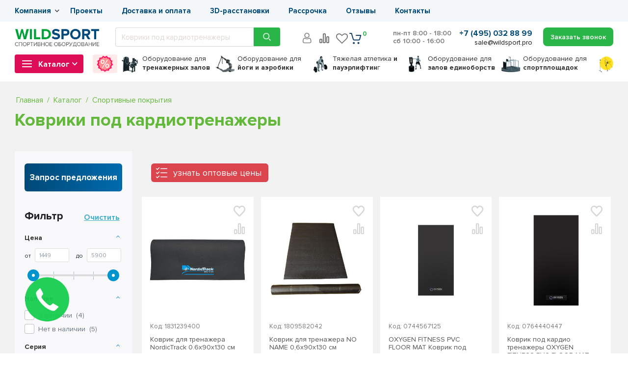

--- FILE ---
content_type: text/html; charset=UTF-8
request_url: https://wildsport.pro/catalog/kovriki_pod_trenazhery/
body_size: 46172
content:
<!DOCTYPE html>
<html xml:lang="ru" lang="ru">
<head>
    	<title>Купить коврики под кардиотренажеры с доставкой в Москве и России - низкие цены на коврики под кардиотренажеры в интернет-магазине WildSport</title>
	<meta http-equiv="X-UA-Compatible" content="IE=edge" />
	<meta name="viewport" content="user-scalable=no, initial-scale=1.0, maximum-scale=1.0, width=device-width">
	<link rel="shortcut icon" type="image/x-icon" href="/favicon.ico" />
    <link rel="apple-touch-icon" sizes="180x180" href="/bitrix/templates/eshop_bootstrap_v4/images/touch-icon.png" />
    <link rel="preload" href="/bitrix/templates/eshop_bootstrap_v4/fonts/PNova/ProximaNova-Regular.woff" as="font" crossorigin="anonymous"/>
    <link rel="preload" href="/bitrix/templates/eshop_bootstrap_v4/fonts/PNova/ProximaNova-Light.woff" as="font" crossorigin="anonymous"/>
    <link rel="preload" href="/bitrix/templates/eshop_bootstrap_v4/fonts/PNova/ProximaNova-Semibold.woff" as="font" crossorigin="anonymous"/>
    <link rel="preload" href="/bitrix/templates/eshop_bootstrap_v4/fonts/PNova/ProximaNova-Bold.woff" as="font" crossorigin="anonymous"/>
    <link rel="preload" href="/bitrix/fonts/fontawesome-webfont.woff2?v=4.3.0" as="font" crossorigin="anonymous"/>       
	<meta http-equiv="Content-Type" content="text/html; charset=UTF-8" />
<meta name="robots" content="index, follow" />
<meta name="description" content="Коврики под кардиотренажеры - купить по ценам производителя! ☛ Доставка по Москве и России! ☛ Бесплатная консультация эксперта! ☛ С 2016 года на рынке! ☛ Оформите заказ на коврики под кардиотренажеры на сайте или по телефону ☎ 8 (495) 032 88 99 ★★★★★" />
<script data-skip-moving="true">(function(w, d, n) {var cl = "bx-core";var ht = d.documentElement;var htc = ht ? ht.className : undefined;if (htc === undefined || htc.indexOf(cl) !== -1){return;}var ua = n.userAgent;if (/(iPad;)|(iPhone;)/i.test(ua)){cl += " bx-ios";}else if (/Windows/i.test(ua)){cl += ' bx-win';}else if (/Macintosh/i.test(ua)){cl += " bx-mac";}else if (/Linux/i.test(ua) && !/Android/i.test(ua)){cl += " bx-linux";}else if (/Android/i.test(ua)){cl += " bx-android";}cl += (/(ipad|iphone|android|mobile|touch)/i.test(ua) ? " bx-touch" : " bx-no-touch");cl += w.devicePixelRatio && w.devicePixelRatio >= 2? " bx-retina": " bx-no-retina";if (/AppleWebKit/.test(ua)){cl += " bx-chrome";}else if (/Opera/.test(ua)){cl += " bx-opera";}else if (/Firefox/.test(ua)){cl += " bx-firefox";}ht.className = htc ? htc + " " + cl : cl;})(window, document, navigator);</script>


<link href="/bitrix/js/ui/bootstrap4/css/bootstrap.css?1663652952182028" type="text/css"  rel="stylesheet" />
<link href="/bitrix/css/main/font-awesome.css?165089411028803" type="text/css"  rel="stylesheet" />
<link href="/bitrix/js/ui/design-tokens/dist/ui.design-tokens.css?174230568426358" type="text/css"  rel="stylesheet" />
<link href="/bitrix/js/ui/fonts/opensans/ui.font.opensans.css?16639321462555" type="text/css"  rel="stylesheet" />
<link href="/bitrix/js/main/popup/dist/main.popup.bundle.css?174230585529852" type="text/css"  rel="stylesheet" />
<link href="/bitrix/cache/css/s1/eshop_bootstrap_v4/page_904a3f4ce1663f497c66836476009e91/page_904a3f4ce1663f497c66836476009e91_v1.css?1761830098103511" type="text/css"  rel="stylesheet" />
<link href="/bitrix/cache/css/s1/eshop_bootstrap_v4/template_da75e62f1e79caa203e2760c7a1ea63c/template_da75e62f1e79caa203e2760c7a1ea63c_v1.css?1761229121341551" type="text/css"  data-template-style="true" rel="stylesheet" />




<script type="extension/settings" data-extension="currency.currency-core">{"region":"ru"}</script>



<link href="https://wildsport.pro/catalog/kovriki_pod_trenazhery/" rel="canonical" />



     
    <meta property="og:url" content="https://wildsport.pro/catalog/kovriki_pod_trenazhery/index.php">
    <meta property="og:type" content="website">
    <meta property="og:title" content="Купить коврики под кардиотренажеры с доставкой в Москве и России - низкие цены на коврики под кардиотренажеры в интернет-магазине WildSport">
    <meta property="og:description" content="Коврики под кардиотренажеры - купить по ценам производителя! ☛ Доставка по Москве и России! ☛ Бесплатная консультация эксперта! ☛ С 2016 года на рынке! ☛ Оформите заказ на коврики под кардиотренажеры на сайте или по телефону ☎ 8 (495) 032 88 99 ★★★★★">
    <meta property="og:image" content="">  
    <meta name="google-site-verification" content="Fe6tvJxL9mklW5g8JbNehqQV9Qg3l2dAHIMcGb6cK6U" />
    </head>

<body  class="bx-background-image bx-theme-blue">
<div id ="toTop"></div><div id="panel"></div><div class="bx-wrapper not-front-page catPage" id="bx_eshop_wrap">    <header class="bx-header ws_header newHeader header24">
        <div class="skyMenu">
            <div class="bx_content_section container">
    			<div class="second_header">
                    <div class="top_menu_block no_admin">
                        <div  style="display: none !important;" data-role='bx-menu-button-mobile-position'></div>
    					<ul class="flex-column">          <li><a href="/about/company/"  class="root-item has_ul">Компания</a>
				<ul class="root-item">                     <li><a href="/about/company/"  >О нас</a></li>                     <li><a href="/reviews/"  >Отзывы</a></li>                     <li><a href="/news/"  >Новости</a></li>                     <li><a href="/about/reqvizity/"  >Реквизиты</a></li>                     <li><a href="/about/dileram-i-partneram/"  >Дилерам и партнерам</a></li>           </ul></li>          <li><a href="/projects/"  class="root-item">Проекты</a></li>                     <li><a href="/about/dostavka/"  class="root-item">Доставка и оплата</a></li>                     <li><a href="/services/3d-rasstanovka/"  class="root-item">3D-расстановки</a></li>                     <li><a href="/installment/"  class="root-item">Рассрочка</a></li>                     <li><a href="/reviews/"  class="root-item">Отзывы</a></li>                     <li><a href="/about/contacts/"  class="root-item">Контакты</a></li>           </ul>               
                    </div>                    
    			</div>
            </div>  
         </div>   
		<div class="bx-header-section container">
            <div class="top_menu_area">
				<div class="bx-header-logo">
                    					<a class="bx-logo-block" href="/">
                                            <img src="/include/logo_retina.png"  srcset="/include/logo_retina.png" alt="logo" />
                    					</a>
                    				</div>  
               
				<div class="d-block d-lg-none mob-logo">
                                    
					<a class="bx-logo-block" href="/">
                                        <img src="/include/logo_mob2.png" srcset="/include/logo_mob2.png" alt="logo" width="130" height="63" />
                    					</a>
                    				</div>                           
                
                <div class="nhLinks">
                                                    
                            <a href="/login/" class="userLogin" title="Авторизация"></a>
                                            
                    <a class="socTeleg" href="https://t.me/wildsport_bot"></a>
                    <a class="socWhats" href="whatsapp://send?phone=79251988132"></a>
                    
                </div>
                
				<div class="top_search d-lg-block no_admin">
                    
 

           


<div class="search-form">
<form action="/search/index.php">
	<input type="text" name="q" value="" placeholder="Коврики под кардиотренажеры" size="15" maxlength="50" /><input name="s" type="submit" value="Поиск" />
</form>
</div>				</div>   
                
				<div class="bx-header-contact">                        
					<div class="top_compfav">
                                                    
                            <a href="/login/" class="topuser" title="Авторизация"></a>
                                                <a href="/catalog/compare/" class="topcomp" title="Сравнение"></a>
                        <div class="topfav">
                            <a href="/favourites/" class="fa fa-heart-o" title="Избранное"></a>
                                                    </div>
                        
                        <div id="showSearch">
                            <svg viewBox="0 0 24 24"><defs><style>.cls-1{fill:none;stroke:#5d5d64;stroke-linecap:round;stroke-linejoin:round;stroke-width:2px;}</style></defs><title>21.search</title><g id="_21.search" data-name="21.search"><circle class="cls-1" cx="9" cy="9" r="8"/><line class="cls-1" x1="15" y1="15" x2="23" y2="23"/></g></svg>
                            </div>
					</div>                         
                
                    <div class="menu_cart">                        
    					<div id="bx_basketFKauiI" class="bx-basket bx-opener"><!--'start_frame_cache_bx_basketFKauiI'--><div class="basket-line">

	<div class="basket-line-block bottom_block">
					<a class="basket-line-block-icon-cart" href="/personal/cart/">
            <svg viewBox="0 0 20 20" fill="#14416e">
            <path fill-rule="evenodd" clip-rule="evenodd" d="M7.5 19C8.32843 19 9 18.3284 9 17.5C9 16.6716 8.32843 16 7.5 16C6.67157 16 6 16.6716 6 17.5C6 18.3284 6.67157 19 7.5 19Z" /><path fill-rule="evenodd" clip-rule="evenodd" d="M14.5 19C15.3284 19 16 18.3284 16 17.5C16 16.6716 15.3284 16 14.5 16C13.6716 16 13 16.6716 13 17.5C13 18.3284 13.6716 19 14.5 19Z" /><path fill-rule="evenodd" clip-rule="evenodd" d="M3.44198 3.75H1V2.25H4C4.33121 2.25 4.6232 2.46725 4.71837 2.78449L7.29078 11.3592C7.4494 11.8879 7.93605 12.25 8.48806 12.25H14.4914C15.0495 12.25 15.54 11.88 15.6933 11.3434L17.0057 6.75H10.5V5.25H18C18.2353 5.25 18.457 5.36047 18.5988 5.54835C18.7405 5.73624 18.7858 5.97975 18.7211 6.20604L17.1356 11.7555C16.7983 12.9361 15.7192 13.75 14.4914 13.75H8.48806C7.27364 13.75 6.203 12.9534 5.85404 11.7902L3.44198 3.75Z" />
            </svg>            
            </a>
            <div class="basket_name">В корзине</div>
			<a class="btp" href="/personal/cart/">0<span> позиций</span></a>	</div>
</div><!--'end_frame_cache_bx_basketFKauiI'--></div>
                        
                    </div>   
                    
                      
                                         
				</div>                                             
                
                <div class="bh-phone bx-header-phone-block">
                        <div class="bx-worktime">
                            <span>пн-пт 8:00 - 18:00<br />сб 10:00 - 16:00</span>
                        </div>						 
                        
                        <div class="bx-phone-mail">
    						<span class="bx-header-phone-number">
                                    +7 (495) 032 88 99                             
    						</span><br />  
                            <span class="bx-header-phone-mail">
                                sale@wildsport.pro
                            </span>                         
                        </div>                    
                    
                       
						<span class="bx-header-phone-number-mob">
                            <a href="tel::+74950328899">8 (495) 032 88 99</a>
						</span>  
                        
                        <div class="buttonWr">
                            <script data-b24-form="click/69/sgt2l2" data-skip-moving="true">
                                !function(){                    
                                    setTimeout(() => {
                                    	(function(w,d,u){
                                    		var s=d.createElement('script');s.async=true;s.src=u+'?'+(Date.now()/180000|0);
                                    		var h=d.getElementsByTagName('script')[0];h.parentNode.insertBefore(s,h);
                                    	})(window,document,'https://cdn-ru.bitrix24.ru/b1903371/crm/form/loader_69.js');
                                    }, 1000)                                                                   
                                }();                            

                            </script>                                                      
                            <button class="callme_back b24-web-form-popup-btn-6" ><span class="deskt">Заказать звонок</span><span class="mobt">Звонок</span></button>                         
                        </div>
                                      
                </div>  
                
                <div class="mob_button_wr">
                    <!--noindex-->
                    <script data-b24-form="click/69/sgt2l2" data-skip-moving="true">
                        !function(){                    
                            setTimeout(() => {
                            	(function(w,d,u){
                            		var s=d.createElement('script');s.async=true;s.src=u+'?'+(Date.now()/180000|0);
                            		var h=d.getElementsByTagName('script')[0];h.parentNode.insertBefore(s,h);
                            	})(window,document,'https://cdn-ru.bitrix24.ru/b1903371/crm/form/loader_69.js');
                            }, 1000)                                                                   
                        }();                            
    
                    </script>             
                        <button class="mobPhoneButton"></button> 
                    <!--/noindex-->
                </div>                              
                
            </div>            
             
        </div>
   
        <!--noindex-->
        <div class="secondRow">
            <div class="mob-menu-button">
                <div id="mobile-menu"><div class="mbmenu"><div></div><div></div><div></div></div></div>                    
            </div>         
            <div class="msearchWr">
				<div class="top_search">
                    
 

           


<div class="search-form">
<form action="/search/index.php">
	<input type="text" name="q" value="" placeholder="Коврики под кардиотренажеры" size="15" maxlength="50" /><input name="s" type="submit" value="Поиск" />
</form>
</div>				</div>            
            </div>
            <div class="mcartWr">
				<div class="top_compfav">
                    <a href="/catalog/compare/" class="topcomp" title="Сравнение"></a>
                    <div class="topfav">
                        <a href="/favourites/" class="fa fa-heart-o" title="Избранное"></a>
                                            </div>
				</div>    
                
                <div class="menu_cart">                        
					<div id="bx_basketT0kNhm" class="bx-basket bx-opener"><!--'start_frame_cache_bx_basketT0kNhm'--><div class="basket-line">

	<div class="basket-line-block bottom_block">
					<a class="basket-line-block-icon-cart" href="/personal/cart/">
            <svg viewBox="0 0 20 20" fill="#14416e">
            <path fill-rule="evenodd" clip-rule="evenodd" d="M7.5 19C8.32843 19 9 18.3284 9 17.5C9 16.6716 8.32843 16 7.5 16C6.67157 16 6 16.6716 6 17.5C6 18.3284 6.67157 19 7.5 19Z" /><path fill-rule="evenodd" clip-rule="evenodd" d="M14.5 19C15.3284 19 16 18.3284 16 17.5C16 16.6716 15.3284 16 14.5 16C13.6716 16 13 16.6716 13 17.5C13 18.3284 13.6716 19 14.5 19Z" /><path fill-rule="evenodd" clip-rule="evenodd" d="M3.44198 3.75H1V2.25H4C4.33121 2.25 4.6232 2.46725 4.71837 2.78449L7.29078 11.3592C7.4494 11.8879 7.93605 12.25 8.48806 12.25H14.4914C15.0495 12.25 15.54 11.88 15.6933 11.3434L17.0057 6.75H10.5V5.25H18C18.2353 5.25 18.457 5.36047 18.5988 5.54835C18.7405 5.73624 18.7858 5.97975 18.7211 6.20604L17.1356 11.7555C16.7983 12.9361 15.7192 13.75 14.4914 13.75H8.48806C7.27364 13.75 6.203 12.9534 5.85404 11.7902L3.44198 3.75Z" />
            </svg>            
            </a>
            <div class="basket_name">В корзине</div>
			<a class="btp" href="/personal/cart/">0<span> позиций</span></a>	</div>
</div><!--'end_frame_cache_bx_basketT0kNhm'--></div>
                        
                </div>                         
            </div>
        </div>     
        <!--/noindex--> 
        <div class="bx_content_section container pmContainer">
            <div class="picsMenuWr">
                <div class="redButtonWr">
                    <div class="catalog-dropdown">
                        <div class="cat_header inside_cat">
                        
                            <div id="mobile-drop">
                                <div class="menu-bar">
                                    <span class="line-bar"></span>
                                    <span class="line-bar"></span>
                                    <span class="line-bar"></span>
                                </div>                                     
                                <span>Каталог</span>                   
                            </div>
                                            
                              


<div class="dropdown-menu menu-desk">
    <div id="main-container"><div class="li_01 cat1">
                <a class="link-cat" href="/catalog/silovye_trenazhery/" style="background-image: url('/upload/iblock/6bf/2fvv07qw97t6wvuub2hozkympdyj102m.png');" >Силовые тренажеры<span class="bx_shadow_fix"></span></a>
                <div class="dropwrap"><div class="dropdown-list"><div class="categ-wrap"><div class="ul_02 categories-ul"><div class="li_02 ul-header" data-id="/catalog/trenazhery_dlya_nog/"><a href="/catalog/trenazhery_dlya_nog/"  data-picture="">Для ног и ягодиц</a>  
                                <ul class="ul_03"><li class="li_03"><a href="/catalog/zhim_nogami/"  data-picture="">Жим ногами</a></li><li class="li_03"><a href="/catalog/gakk_mashiny/"  data-picture="">Гакк-машины</a></li><li class="li_03"><a href="/catalog/glyut_mashiny/"  data-picture="">Глют-машины</a></li><li class="li_03"><a href="/catalog/golen_mashiny/"  data-picture="">Голень-машины</a></li><li class="li_03"><a href="/catalog/svedenie_razvedenie_nog/"  data-picture="">Сведение-разведение ног</a></li><li class="li_03"><a href="/catalog/sgibanie_razgibanie_nog/"  data-picture="">Сгибание / разгибание ног</a></li><li class="li_03"><a href="/catalog/trenazhery_yagodichnyy_mostik/"  data-picture="">Ягодичный мостик</a></li><li class="li_03"><a href="/catalog/trenazher_dlya_priseda_stanovoy_tyagi_vypadov/"  data-picture="">Присед/выпад/становая</a></li></ul></div><div class="li_02 ul-header" data-id="/catalog/trenazhery_dlya_bitsepsa/"><a href="/catalog/trenazhery_dlya_bitsepsa/"  data-picture="">Для бицепса и трицепса</a>  
                                <ul class="ul_03"><li class="li_03"><a href="/catalog/bitseps_mashiny/"  data-picture="">Бицепс-машины</a></li><li class="li_03"><a href="/catalog/tritseps_mashiny/"  data-picture="">Трицепс-машины</a></li><li class="li_03"><a href="/catalog/bitseps_tritseps_mashiny/"  data-picture="">Бицепс-триципс 2в1</a></li><li class="li_03"><a href="/catalog/skami_dlya_frantsuzskogo_zhima/"  data-picture="">Скамьи для французского жима</a></li></ul></div><div class="li_02 ul-header" data-id="/catalog/trenazhery_dlya_myshts_grudi/"><a href="/catalog/trenazhery_dlya_myshts_grudi/"  data-picture="">Для мышц груди</a>  
                                <ul class="ul_03"><li class="li_03"><a href="/catalog/batterflyay/"  data-picture="">Баттерфляй</a></li><li class="li_03"><a href="/catalog/trenazhery_grud_mashina/"  data-picture="">Грудь-машины</a></li><li class="li_03"><a href="/catalog/zhim_ot_grudi/"  data-picture="">Жим от груди</a></li></ul></div><div class="li_02 ul-header" data-id="/catalog/trenazhery_dlya_delt/"><a href="/catalog/trenazhery_dlya_delt/"  data-picture="">Для дельт (плеч)</a>  
                                <ul class="ul_03"><li class="li_03"><a href="/catalog/delta_mashiny/"  data-picture="">Дельта-машины</a></li><li class="li_03"><a href="/catalog/trenazhery_pek_dek/"  data-picture="">Пек-Дек</a></li><li class="li_03"><a href="/catalog/skami_dlya_armeyskogo_zhima/"  data-picture="">Скамьи для армейского жима</a></li></ul></div><div class="li_02 ul-header" data-id="/catalog/trenazhery_dlya_pressa/"><a href="/catalog/trenazhery_dlya_pressa/"  data-picture="">Для пресса</a>  
                                <ul class="ul_03"><li class="li_03"><a href="/catalog/press_mashiny/"  data-picture="">Пресс-машины</a></li><li class="li_03"><a href="/catalog/tors_mashiny/"  data-picture="">Торс-машины</a></li><li class="li_03"><a href="/catalog/tvister_mashiny/"  data-picture="">Твистер-машины</a></li><li class="li_03"><a href="/catalog/pullovery/"  data-picture="">Пулловеры</a></li><li class="li_03"><a href="/catalog/trenazhery_dlya_podtyagivaniya/"  data-picture="">Брусья и турники</a></li></ul></div><div class="li_02 ul-header" data-id="/catalog/trenazhery_dlya_myshts_spiny/"><a href="/catalog/trenazhery_dlya_myshts_spiny/"  data-picture="">Для спины</a>  
                                <ul class="ul_03"><li class="li_03"><a href="/catalog/trenazhery_dlya_tyagi/"  data-picture="">Тренажеры для тяги</a></li><li class="li_03"><a href="/catalog/razgibanie_spiny/"  data-picture="">Разгибание спины</a></li><li class="li_03"><a href="/catalog/skami_dlya_spiny/"  data-picture="">Скамьи для спины</a></li></ul></div><div class="li_02 ul-header" data-id="/catalog/silovye_skami/"><a href="/catalog/silovye_skami/"  data-picture="">Силовые скамьи</a>  
                                <ul class="ul_03"><li class="li_03"><a href="/catalog/skami_dlya_zhima_lezha/"  data-picture="">Для жима (со стойками)</a></li><li class="li_03"><a href="/catalog/reguliruemye_skami/"  data-picture="">Регулируемые</a></li><li class="li_03"><a href="/catalog/skami_dlya_giperekstenzii/"  data-picture="">Гиперэкстензии</a></li><li class="li_03"><a href="/catalog/skami_dlya_pressa/"  data-picture="">Для пресса</a></li><li class="li_03"><a href="/catalog/skami_skotta/"  data-picture="">Скамьи Скотта</a></li><li class="li_03"><a href="/catalog/gorizontalnye_skami/"  data-picture="">Горизонтальные скамьи</a></li></ul></div><div class="li_02 ul-header" data-id="/catalog/napolnye_turniki_brusya_press/"><a href="/catalog/napolnye_turniki_brusya_press/"  data-picture="">Турники и брусья</a>  
                                <ul class="ul_03"><li class="li_03"><a href="/catalog/napolnye_turniki_3_v_1/"  data-picture="">Напольные турники</a></li><li class="li_03"><a href="/catalog/brusya_napolnye/"  data-picture="">Брусья напольные</a></li><li class="li_03"><a href="/catalog/gravitrony/"  data-picture="">Гравитроны</a></li><li class="li_03"><a href="/catalog/nastennye_turniki/"  data-picture="">Настенные</a></li></ul></div><div class="li_02 ul-header" data-id="/catalog/silovye_ramy_i_stoyki/"><a href="/catalog/silovye_ramy_i_stoyki/"  data-picture="">Силовые рамы и стойки</a>  
                                <ul class="ul_03"><li class="li_03"><a href="/catalog/mashiny_smita/"  data-picture="">Машины Смита</a></li><li class="li_03"><a href="/catalog/mnogofunktsionalnye_silovye_ramy/"  data-picture="">Рамы (закрытые)</a></li><li class="li_03"><a href="/catalog/stoyki_dlya_shtangi/"  data-picture="">Стойки (открытые)</a></li></ul></div><div class="li_02 ul-header" data-id="/catalog/blochnye_ramy_krossovery/"><a href="/catalog/blochnye_ramy_krossovery/"  data-picture="">Кроссоверы и блочные рамы</a>  
                                <ul class="ul_03"><li class="li_03"><a href="/catalog/uglovye_krossovery/"  data-picture="">Угловые кроссоверы</a></li><li class="li_03"><a href="/catalog/kompleksy_na_baze_krossovera/"  data-picture="">Комплексы на базе кроссовера</a></li></ul></div><div class="li_02 ul-header" data-id="/catalog/blochnye_trenazhery/"><a href="/catalog/blochnye_trenazhery/"  data-picture="">Блочные</a>  
                                <ul class="ul_03"></ul></div><div class="li_02 ul-header" data-id="/catalog/trenazhery_so_svobodnymi_vesami/"><a href="/catalog/trenazhery_so_svobodnymi_vesami/"  data-picture="">Со свободными весами</a>  
                                <ul class="ul_03"></ul></div><div class="li_02 ul-header" data-id="/catalog/komplekty_oborudovaniya_dlya_trenazhernogo_zala/"><a href="/catalog/komplekty_oborudovaniya_dlya_trenazhernogo_zala/"  data-picture="">Готовые комплекты для залов</a>  
                                </div><div class="li_02 ul-header" data-id="/catalog/serii_blochnykh_trenazherov/"><a href="/catalog/serii_blochnykh_trenazherov/"  data-picture="">СЕРИИ</a>  
                                <ul class="ul_03"><li class="li_03"><a href="/catalog/silovye_trenazhery_fitex_pro_optima/"  data-picture="">FITEX PRO OPTIMA</a></li><li class="li_03"><a href="/catalog/silovye_trenazhery_fitex_pro_basic/"  data-picture="">FITEX PRO BASIC</a></li><li class="li_03"><a href="/catalog/silovye_trenazhery_fitex_pro_status/"  data-picture="">FITEX PRO STATUS</a></li><li class="li_03"><a href="/catalog/silovye_trenazhery_axgym/"  data-picture="">Axgym</a></li><li class="li_03"><a href="/catalog/silovye_trenazhery_mb_barbell/"  data-picture="">MB Barbell</a></li><li class="li_03"><a href="/catalog/silovye_trenazhery_mini_apple/"  data-picture="">Mini Apple</a></li><li class="li_03"><a href="/catalog/silovye_trenazhery_fusion_pro/"  data-picture="">Fusion Pro</a></li><li class="li_03"><a href="/catalog/silovye_trenazhery_prestige/"  data-picture="">Fusion</a></li><li class="li_03"><a href="/catalog/silovye_trenazhery_evost/"  data-picture="">Evost</a></li><li class="li_03"><a href="/catalog/silovye_trenazhery_tangen_strong/"  data-picture="">Силовые тренажеры TANGEN</a></li><li class="li_03"><a href="/catalog/silovye_trenazhery_prestige_pro/"  data-picture="">Prestige</a></li><li class="li_03"><a href="/catalog/silovye_trenazhery_bronze_gym_neo/"  data-picture="">Bronze Gym</a></li></ul></div><div class="li_02 ul-header" data-id="/catalog/shvedskie_stenki/"><a href="/catalog/shvedskie_stenki/"  data-picture="">Шведские стенки</a>  
                                </div><div class="li_02 ul-header" data-id="/catalog/ruchki_dlya_trenazherov/"><a href="/catalog/ruchki_dlya_trenazherov/"  data-picture="">Ручки, манжеты, запчасти для тренажеров</a>  
                                </div></div></div></div></div>
            </div><div class="li_01 cat2">
                <a class="link-cat" href="/catalog/kardiotrenazhery/" style="background-image: url('/upload/iblock/139/rexlikt3udunhj0s84k1xt4bv0wdifs1.png');" >Кардиотренажеры<span class="bx_shadow_fix"></span></a>
                <div class="dropwrap"><div class="dropdown-list"><div class="categ-wrap"><div class="ul_02 categories-ul"><div class="li_02 ul-header" data-id="/catalog/begovye_dorozhki/"><a href="/catalog/begovye_dorozhki/"  data-picture="">Беговые дорожки</a>  
                                <ul class="ul_03"><li class="li_03"><a href="/catalog/begovye_dorozhki_dlya_doma/"  data-picture="">Для дома</a></li><li class="li_03"><a href="/catalog/professionalnye_begovye_dorozhki/"  data-picture="">Профессиональные</a></li><li class="li_03"><a href="/catalog/poluprofessionalnye_begovye_dorozhki/"  data-picture="">Полупрофессиональные</a></li><li class="li_03"><a href="/catalog/izognutye_begovye_dorozhki/"  data-picture="">Изогнутые</a></li><li class="li_03"><a href="/catalog/begovye_dorozhki_bez_poruchney/"  data-picture="">Без поручней</a></li><li class="li_03"><a href="/catalog/skladnye_begovye_dorozhki/"  data-picture="">Складные</a></li></ul></div><div class="li_02 ul-header" data-id="/catalog/velotrenazhery/"><a href="/catalog/velotrenazhery/"  data-picture="">Велотренажеры</a>  
                                <ul class="ul_03"><li class="li_03"><a href="/catalog/velotrenazhery_dlya_doma/"  data-picture="">Домашние</a></li><li class="li_03"><a href="/catalog/velotrenazhery_professionalnye/"  data-picture="">Профессиональные</a></li><li class="li_03"><a href="/catalog/poluprofessionalnye_velotrenazhery/"  data-picture="">Полупрофессиональные</a></li><li class="li_03"><a href="/catalog/vertikalnye_velotrenazhery/"  data-picture="">Вертикальные</a></li><li class="li_03"><a href="/catalog/gorizontalnye_velotrenazhery/"  data-picture="">Горизонтальные</a></li><li class="li_03"><a href="/catalog/velotrenazhery_saykl/"  data-picture="">Сайклы</a></li><li class="li_03"><a href="/catalog/aerobayki/"  data-picture="">Аэробайки</a></li><li class="li_03"><a href="/catalog/magnitnye_velotrenazhery/"  data-picture="">Магнитные</a></li><li class="li_03"><a href="/catalog/elektromagnitnye_velotrenazhery/"  data-picture="">Электромагнитные</a></li><li class="li_03"><a href="/catalog/velotrenazhery_s_generatoram/"  data-picture="">Генераторные</a></li><li class="li_03"><a href="/catalog/kolodochnye_velotrenazhery/"  data-picture="">Колодочные</a></li><li class="li_03"><a href="/catalog/pulsozavisimye_velotrenazhery_s_kardiopoyasom/"  data-picture="">С кардиодатчиком</a></li></ul></div><div class="li_02 ul-header" data-id="/catalog/saykly/"><a href="/catalog/saykly/"  data-picture="">Спин-байки</a>  
                                <ul class="ul_03"><li class="li_03"><a href="/catalog/spin_bayki_dlya_doma/"  data-picture="">Для дома</a></li><li class="li_03"><a href="/catalog/saykly_professionalnye/"  data-picture="">Профессиональные</a></li></ul></div><div class="li_02 ul-header" data-id="/catalog/ellipticheskie_trenazhery/"><a href="/catalog/ellipticheskie_trenazhery/"  data-picture="">Эллиптические тренажеры</a>  
                                <ul class="ul_03"><li class="li_03"><a href="/catalog/ellipticheskie_trenazhery_dlya_doma/"  data-picture="">Для дома</a></li><li class="li_03"><a href="/catalog/professionalnye_ellipticheskie_trenazhery_/"  data-picture="">Профессиональные</a></li><li class="li_03"><a href="/catalog/poluprofessionalnye_ellipticheskie_trenazhery/"  data-picture="">Полупрофессиональные</a></li><li class="li_03"><a href="/catalog/zadneprivodnye_ellipticheskie_trenazhery/"  data-picture="">Заднеприводные</a></li><li class="li_03"><a href="/catalog/peredneprivodnye_ellipticheskie_trenazhery/"  data-picture="">Переднеприводные</a></li><li class="li_03"><a href="/catalog/adaptivnye_ellipticheskie_trenazhery/"  data-picture="">Адаптивные</a></li><li class="li_03"><a href="/catalog/ellipticheskie_magnitnye_trenazhery/"  data-picture="">Магнитные</a></li><li class="li_03"><a href="/catalog/elektromagnitnye_ellipticheskie_trenazhery/"  data-picture="">Электромагнитные</a></li><li class="li_03"><a href="/catalog/generatornye_ellipsoidy/"  data-picture="">Генераторные</a></li><li class="li_03"><a href="/catalog/ellipticheskie_trenazhery_s_kardiopoyasom/"  data-picture="">С кардиодатчиком</a></li><li class="li_03"><a href="/catalog/ellipticheskie_trenazhery_s_shagom_30_sm/"  data-picture="">С шагом 30 см</a></li><li class="li_03"><a href="/catalog/ellipticheskie_trenazhery_s_shagom_38_sm/"  data-picture="">С шагом 38 см</a></li><li class="li_03"><a href="/catalog/ellipticheskie_trenazhery_s_shagom_40_sm/"  data-picture="">С шагом 40 см</a></li><li class="li_03"><a href="/catalog/ellipticheskie_trenazhery_s_shagom_45_sm/"  data-picture="">С шагом 45 см</a></li><li class="li_03"><a href="/catalog/ellipticheskie_trenazhery_s_shagom_50_sm/"  data-picture="">С шагом 50 см</a></li></ul></div><div class="li_02 ul-header" data-id="/catalog/grebnye_trenazhery/"><a href="/catalog/grebnye_trenazhery/"  data-picture="">Гребные тренажеры</a>  
                                <ul class="ul_03"><li class="li_03"><a href="/catalog/grebnye_trenazhery_dlya_doma/"  data-picture="">Для дома</a></li><li class="li_03"><a href="/catalog/grebnye_trenazhery_professionalnye/"  data-picture="">Профессиональные</a></li><li class="li_03"><a href="/catalog/derevyannye_grebnye_trenazhery/"  data-picture="">Деревянные</a></li><li class="li_03"><a href="/catalog/vodnye_grebnye_trenazhery/"  data-picture="">Водные</a></li><li class="li_03"><a href="/catalog/grebnye_trenazhery_s_vozdushnoy_nagruzkoy/"  data-picture="">С воздушной нагрузкой</a></li></ul></div><div class="li_02 ul-header" data-id="/catalog/steppery/"><a href="/catalog/steppery/"  data-picture="">Степперы</a>  
                                <ul class="ul_03"><li class="li_03"><a href="/catalog/steppery_professionalnye/"  data-picture="">Профессиональные</a></li><li class="li_03"><a href="/catalog/steppery_dlya_doma/"  data-picture="">Для дома</a></li><li class="li_03"><a href="/catalog/trenazher_lestnitsa/"  data-picture="">Тренажер-лестница</a></li></ul></div></div></div></div></div>
            </div><div class="li_01 cat3">
                <a class="link-cat" href="/catalog/svobodnye_vesa/" style="background-image: url('/upload/iblock/347/a3pfqtem49miuxgyi959nsbi712un0ze.png');" >Свободные веса<span class="bx_shadow_fix"></span></a>
                <div class="dropwrap"><div class="dropdown-list"><div class="categ-wrap"><div class="ul_02 categories-ul"><div class="li_02 ul-header" data-id="/catalog/diski_dlya_shtangi/"><a href="/catalog/diski_dlya_shtangi/"  data-picture="">Диски</a>  
                                <ul class="ul_03"><li class="li_03"><a href="/catalog/diski_poliuretanovye/"  data-picture="">Полиуретановые</a></li><li class="li_03"><a href="/catalog/diski_i_bliny_dlya_shtangi_obrezinennye/"  data-picture="">Обрезиненные</a></li><li class="li_03"><a href="/catalog/bampernye_diski_i_bliny_dlya_shtangi/"  data-picture="">Бамперные </a></li><li class="li_03"><a href="/catalog/olimpiyskie_diski_i_bliny_dlya_shtangi/"  data-picture="">Олимпийские</a></li><li class="li_03"><a href="/catalog/diski_s_khvatami/"  data-picture="">С хватами</a></li><li class="li_03"><a href="/catalog/diski_i_bliny_euro_classic/"  data-picture="">Euro Classic</a></li><li class="li_03"><a href="/catalog/tsvetnye_diski_dlya_shtangi/"  data-picture="">Цветные</a></li><li class="li_03"><a href="/catalog/diski_bliny_dlya_shtangi_26_mm/"  data-picture="">Диаметром 26 мм</a></li><li class="li_03"><a href="/catalog/diski_bliny_dlya_shtangi_31_mm/"  data-picture="">Диаметром 31 мм</a></li><li class="li_03"><a href="/catalog/diski_bliny_dlya_shtangi_51_mm/"  data-picture="">Диаметром 51 мм</a></li><li class="li_03"><a href="/catalog/diski_bliny_dlya_shtangi_5_kg/"  data-picture="">5 кг</a></li><li class="li_03"><a href="/catalog/diski_bliny_dlya_shtangi_10_kg/"  data-picture="">10 кг</a></li><li class="li_03"><a href="/catalog/diski_bliny_dlya_shtangi_15_kg/"  data-picture="">15 кг</a></li><li class="li_03"><a href="/catalog/diski_bliny_dlya_shtangi_20_kg/"  data-picture="">20 кг</a></li><li class="li_03"><a href="/catalog/diski_bliny_dlya_shtangi_25_kg/"  data-picture="">25 кг</a></li></ul></div><div class="li_02 ul-header" data-id="/catalog/grify_dlya_shtangi/"><a href="/catalog/grify_dlya_shtangi/"  data-picture="">Грифы</a>  
                                <ul class="ul_03"><li class="li_03"><a href="/catalog/olimpiyskie_grify_dlya_shtangi/"  data-picture="">Олимпийские</a></li><li class="li_03"><a href="/catalog/krivye_grify_dlya_shtangi/"  data-picture="">Изогнутые</a></li><li class="li_03"><a href="/catalog/grify_dlya_shtangi_pryamye/"  data-picture="">Прямые</a></li><li class="li_03"><a href="/catalog/trep_grify_dlya_shtangi/"  data-picture="">Трэп-грифы</a></li><li class="li_03"><a href="/catalog/parallelnye_grify/"  data-picture="">С параллельным хватом</a></li><li class="li_03"><a href="/catalog/grify_s_vrashchayushchimisya_ruchkami/"  data-picture="">С вращающимися ручками</a></li><li class="li_03"><a href="/catalog/grify_dlya_shtangi_200_sm/"  data-picture="">Грифы для штанги 200 см</a></li></ul></div><div class="li_02 ul-header" data-id="/catalog/shtangi/"><a href="/catalog/shtangi/"  data-picture="">Штанги</a>  
                                <ul class="ul_03"><li class="li_03"><a href="/catalog/olimpiyskie_shtangi/"  data-picture="">Олимпийские</a></li><li class="li_03"><a href="/catalog/pryamye_shtangi/"  data-picture="">Прямые</a></li><li class="li_03"><a href="/catalog/izognutye_shtangi/"  data-picture="">Изогнутые </a></li><li class="li_03"><a href="/catalog/razbornye_shtangi/"  data-picture="">Разборные</a></li><li class="li_03"><a href="/catalog/nabory_shtang/"  data-picture="">Наборы</a></li></ul></div><div class="li_02 ul-header" data-id="/catalog/ganteli/"><a href="/catalog/ganteli/"  data-picture="">Гантели</a>  
                                <ul class="ul_03"><li class="li_03"><a href="/catalog/ganteli_poliuretanovye/"  data-picture="">Полиуретановые</a></li><li class="li_03"><a href="/catalog/obrezinennye_ganteli/"  data-picture="">Обрезиненные</a></li><li class="li_03"><a href="/catalog/khromirovannye_ganteli/"  data-picture="">Хромированные</a></li><li class="li_03"><a href="/catalog/geksagonalnye_ganteli/"  data-picture="">Гексагональные</a></li><li class="li_03"><a href="/catalog/ganteli_nerazbornye/"  data-picture="">Неразборные</a></li><li class="li_03"><a href="/catalog/ganteli_razbornye/"  data-picture="">Разборные</a></li><li class="li_03"><a href="/catalog/gantelnye_ryady/"  data-picture="">Гантельные ряды</a></li><li class="li_03"><a href="/catalog/ganteli_professionalnye/"  data-picture="">Профессиональные</a></li><li class="li_03"><a href="/catalog/ganteli_s_vrashchayushcheysya_ruchkoy/"  data-picture="">С вращающейся ручкой</a></li><li class="li_03"><a href="/catalog/chugunnye_ganteli/"  data-picture="">Чугунные</a></li></ul></div><div class="li_02 ul-header" data-id="/catalog/giri/"><a href="/catalog/giri/"  data-picture="">Гири</a>  
                                <ul class="ul_03"><li class="li_03"><a href="/catalog/chugunnye_giri/"  data-picture="">Чугунные (без покрытия)</a></li><li class="li_03"><a href="/catalog/obrezinennye_giri/"  data-picture="">Обрезиненные</a></li><li class="li_03"><a href="/catalog/giri_s_vinilovym_pokrytiem/"  data-picture="">С виниловым покрытием</a></li><li class="li_03"><a href="/catalog/giri_s_neoprenovym_pokrytiem/"  data-picture="">С неопреновым покрытием</a></li><li class="li_03"><a href="/catalog/poliuretanovye_giri/"  data-picture="">Полиуретановые</a></li><li class="li_03"><a href="/catalog/myagkie_giri/"  data-picture="">Мягкие</a></li><li class="li_03"><a href="/catalog/giri_16_kg/"  data-picture="">16 кг</a></li><li class="li_03"><a href="/catalog/rezinovye_giri/"  data-picture="">Резиновые</a></li><li class="li_03"><a href="/catalog/giri_24_kg/"  data-picture="">24 кг</a></li><li class="li_03"><a href="/catalog/plastikovye_giri/"  data-picture="">Пластиковые</a></li><li class="li_03"><a href="/catalog/giri_32_kg/"  data-picture="">32 кг</a></li><li class="li_03"><a href="/catalog/dizaynerskie_giri/"  data-picture="">Дизайнерские</a></li><li class="li_03"><a href="/catalog/razbornye_giri/"  data-picture="">Разборные гири</a></li></ul></div><div class="li_02 ul-header" data-id="/catalog/stoyki_pod_ganteli_diski_grify/"><a href="/catalog/stoyki_pod_ganteli_diski_grify/"  data-picture="">Стойки для гантелей, дисков, грифов, гирь, штанг</a>  
                                <ul class="ul_03"><li class="li_03"><a href="/catalog/stoyki_dlya_diskov_blinov/"  data-picture="">Для дисков (блинов)</a></li><li class="li_03"><a href="/catalog/stoyki_dlya_gantel/"  data-picture="">Для гантелей</a></li><li class="li_03"><a href="/catalog/stoyki_dlya_gir/"  data-picture="">Для гирь</a></li><li class="li_03"><a href="/catalog/stoyki_dlya_grifov/"  data-picture="">Для грифов</a></li><li class="li_03"><a href="/catalog/stoyki_dlya_khraneniya_shtang/"  data-picture="">Для хранения штанг</a></li></ul></div><div class="li_02 ul-header" data-id="/catalog/rukoyatki_dlya_t_tyagi_grifa/"><a href="/catalog/rukoyatki_dlya_t_tyagi_grifa/"  data-picture="">Рукоятки для Т-тяги грифа</a>  
                                </div></div></div></div></div>
            </div><div class="li_01 cat4">
                <a class="link-cat" href="/catalog/fitnes/" style="background-image: url('/upload/iblock/449/30h4dmj21ft287uuztmahww12kaelnuh.png');" >Фитнес<span class="bx_shadow_fix"></span></a>
                <div class="dropwrap"><div class="dropdown-list"><div class="categ-wrap"><div class="ul_02 categories-ul"><div class="li_02 ul-header" data-id="/catalog/fitnes_ganteli/"><a href="/catalog/fitnes_ganteli/"  data-picture="">Фитнес-гантели</a>  
                                <ul class="ul_03"><li class="li_03"><a href="/catalog/vinilovye_ganteli/"  data-picture="">Виниловые</a></li><li class="li_03"><a href="/catalog/ganteli_neoprenovye/"  data-picture="">Неопреновые</a></li></ul></div><div class="li_02 ul-header" data-id="/catalog/step_platformy/"><a href="/catalog/step_platformy/"  data-picture="">Степ-платформы</a>  
                                </div><div class="li_02 ul-header" data-id="/catalog/bodi_pampy/"><a href="/catalog/bodi_pampy/"  data-picture="">Боди-пампы</a>  
                                <ul class="ul_03"><li class="li_03"><a href="/catalog/bodi_pampy_nerazbornye/"  data-picture="">Неразборные</a></li><li class="li_03"><a href="/catalog/bodi_pampy_razbornye/"  data-picture="">Разборные</a></li></ul></div><div class="li_02 ul-header" data-id="/catalog/bodibary/"><a href="/catalog/bodibary/"  data-picture="">Бодибары</a>  
                                </div><div class="li_02 ul-header" data-id="/catalog/kovriki_dlya_fitnesa/"><a href="/catalog/kovriki_dlya_fitnesa/"  data-picture="">Коврики</a>  
                                <ul class="ul_03"><li class="li_03"><a href="/catalog/kovriki_dlya_fitnesa_do_3_5_mm/"  data-picture="">до 3,5 мм</a></li><li class="li_03"><a href="/catalog/kovriki_dlya_fitnesa_4_mm/"  data-picture="">4 мм</a></li><li class="li_03"><a href="/catalog/kovriki_dlya_fitnesa_6_mm/"  data-picture="">6 мм</a></li><li class="li_03"><a href="/catalog/kovriki_i_maty_dlya_fitnesa_ot_10_mm/"  data-picture="">от 10 мм</a></li></ul></div><div class="li_02 ul-header" data-id="/catalog/myachi_dlya_fitnesa/"><a href="/catalog/myachi_dlya_fitnesa/"  data-picture="">Фитнес-мячи</a>  
                                <ul class="ul_03"><li class="li_03"><a href="/catalog/myachi_dlya_fitnesa_55_sm/"  data-picture="">55 см</a></li><li class="li_03"><a href="/catalog/myachi_dlya_fitnesa_65_sm/"  data-picture="">65 см</a></li><li class="li_03"><a href="/catalog/myachi_dlya_fitnesa_75_sm/"  data-picture="">75 см</a></li><li class="li_03"><a href="/catalog/stoyki_dlya_gimnasticheskikh_myachey/"  data-picture="">Стойки для мячей</a></li></ul></div><div class="li_02 ul-header" data-id="/catalog/balansirovochnye_diski_i_podushki/"><a href="/catalog/balansirovochnye_diski_i_podushki/"  data-picture="">Балансировочные диски и подушки</a>  
                                </div><div class="li_02 ul-header" data-id="/catalog/podvesnye_petli/"><a href="/catalog/podvesnye_petli/"  data-picture="">Подвесные петли</a>  
                                </div><div class="li_02 ul-header" data-id="/catalog/massazhnye_roliki/"><a href="/catalog/massazhnye_roliki/"  data-picture="">Массажные ролики</a>  
                                </div><div class="li_02 ul-header" data-id="/catalog/espandery/"><a href="/catalog/espandery/"  data-picture="">Эспандеры</a>  
                                <ul class="ul_03"><li class="li_03"><a href="/catalog/espandery_lentochnye/"  data-picture="">Ленточные</a></li><li class="li_03"><a href="/catalog/espandery_s_karabinom/"  data-picture="">С карабином</a></li><li class="li_03"><a href="/catalog/espandery_tkanevye/"  data-picture="">Тканевые</a></li><li class="li_03"><a href="/catalog/espandery_trubchatye/"  data-picture="">Трубчатые</a></li><li class="li_03"><a href="/catalog/espandery_kistevye/"  data-picture="">Кистевые</a></li><li class="li_03"><a href="/catalog/espandery_lyzhnika_plovtsa/"  data-picture="">Эспандеры лыжника-пловца</a></li><li class="li_03"><a href="/catalog/zhguty_i_shnury_rezinovye/"  data-picture="">Жгуты и шнуры</a></li><li class="li_03"><a href="/catalog/aksessuary_dlya_espanderov/"  data-picture="">Аксессуары для эспандеров</a></li></ul></div><div class="li_02 ul-header" data-id="/catalog/sportivnye_stoyki_dlya_aksessuarov/"><a href="/catalog/sportivnye_stoyki_dlya_aksessuarov/"  data-picture="">Для фитнес-аксессуаров</a>  
                                </div><div class="li_02 ul-header" data-id="/catalog/massazhnye_obruchi/"><a href="/catalog/massazhnye_obruchi/"  data-picture="">Массажные обручи</a>  
                                </div><div class="li_02 ul-header" data-id="/catalog/roliki_dlya_pressa/"><a href="/catalog/roliki_dlya_pressa/"  data-picture="">Ролики для пресса</a>  
                                </div><div class="li_02 ul-header" data-id="/catalog/utyazheliteli/"><a href="/catalog/utyazheliteli/"  data-picture="">Утяжелители</a>  
                                </div></div></div></div></div>
            </div><div class="li_01 cat5">
                <a class="link-cat" href="/catalog/yoga_i_pilates/" style="background-image: url('/upload/iblock/bf1/109zzukicqstbbxl7j27xau9kgvy4doc.png');" >Йога и пилатес<span class="bx_shadow_fix"></span></a>
                <div class="dropwrap"><div class="dropdown-list"><div class="categ-wrap"><div class="ul_02 categories-ul"><div class="li_02 ul-header" data-id="/catalog/bloki_dlya_yogi/"><a href="/catalog/bloki_dlya_yogi/"  data-picture="">Блоки и ремни</a>  
                                </div><div class="li_02 ul-header" data-id="/catalog/myachi_dlya_pilatesa/"><a href="/catalog/myachi_dlya_pilatesa/"  data-picture="">Мячи для пилатеса</a>  
                                </div><div class="li_02 ul-header" data-id="/catalog/roliki_dlya_yogi/"><a href="/catalog/roliki_dlya_yogi/"  data-picture="">Ролики</a>  
                                </div><div class="li_02 ul-header" data-id="/catalog/kovriki_dlya_yogi/"><a href="/catalog/kovriki_dlya_yogi/"  data-picture="">Коврики</a>  
                                </div><div class="li_02 ul-header" data-id="/catalog/balansirovochnye_platformy/"><a href="/catalog/balansirovochnye_platformy/"  data-picture="">Балансировочные платформы</a>  
                                </div><div class="li_02 ul-header" data-id="/catalog/koltsa_dlya_pilatesa/"><a href="/catalog/koltsa_dlya_pilatesa/"  data-picture="">Кольца</a>  
                                </div><div class="li_02 ul-header" data-id="/catalog/khranenie_tovarov_dlya_yogi_i_pilates/"><a href="/catalog/khranenie_tovarov_dlya_yogi_i_pilates/"  data-picture="">Хранение товаров для йоги и пилатес</a>  
                                </div></div></div></div></div>
            </div><div class="li_01 cat6">
                <a class="link-cat" href="/catalog/krossfit/" style="background-image: url('/upload/iblock/1ff/ikob00z8dlk0xfw9cnquadqt6tkh1r49.png');" >Кроссфит<span class="bx_shadow_fix"></span></a>
                <div class="dropwrap"><div class="dropdown-list"><div class="categ-wrap"><div class="ul_02 categories-ul"><div class="li_02 ul-header" data-id="/catalog/funktsionalnye_ramy/"><a href="/catalog/funktsionalnye_ramy/"  data-picture="">Функциональные рамы</a>  
                                <ul class="ul_03"><li class="li_03"><a href="/catalog/pristennye_ramy/"  data-picture="">Пристенные</a></li><li class="li_03"><a href="/catalog/svobodnostoyashchie/"  data-picture="">Свободностоящие</a></li><li class="li_03"><a href="/catalog/funktsionalnye_kompleksy/"  data-picture="">Функциональные комплексы</a></li><li class="li_03"><a href="/catalog/elementy_funktsionalnykh_ram/"  data-picture="">Элементы для рам</a></li><li class="li_03"><a href="/catalog/ramy_dlya_trx/"  data-picture="">Рамы для TRX</a></li></ul></div><div class="li_02 ul-header" data-id="/catalog/stantsii_dlya_krossfita/"><a href="/catalog/stantsii_dlya_krossfita/"  data-picture="">Станции для кроссфита</a>  
                                </div><div class="li_02 ul-header" data-id="/catalog/kanaty_dlya_krossfita/"><a href="/catalog/kanaty_dlya_krossfita/"  data-picture="">Канаты</a>  
                                <ul class="ul_03"></ul></div><div class="li_02 ul-header" data-id="/catalog/plioboksy/"><a href="/catalog/plioboksy/"  data-picture="">Плиобоксы</a>  
                                <ul class="ul_03"><li class="li_03"><a href="/catalog/myagkie_plioboksy/"  data-picture="">Мягкие</a></li><li class="li_03"><a href="/catalog/nabory_pliometricheskikh_boksov/"  data-picture="">Наборы</a></li><li class="li_03"><a href="/catalog/tumba_pryzhkovaya_atleticheskaya/"  data-picture="">Из фанеры</a></li><li class="li_03"><a href="/catalog/tumby_dlya_zaprygivaniya/"  data-picture="">Металлические</a></li></ul></div><div class="li_02 ul-header" data-id="/catalog/giri_dlya_krossfita/"><a href="/catalog/giri_dlya_krossfita/"  data-picture="">Гири для кроссфита</a>  
                                <ul class="ul_03"></ul></div><div class="li_02 ul-header" data-id="/catalog/diski_i_bliny_dlya_krossfita/"><a href="/catalog/diski_i_bliny_dlya_krossfita/"  data-picture="">Диски и блины</a>  
                                <ul class="ul_03"></ul></div><div class="li_02 ul-header" data-id="/catalog/grify_dlya_krossfita/"><a href="/catalog/grify_dlya_krossfita/"  data-picture="">Грифы</a>  
                                <ul class="ul_03"></ul></div><div class="li_02 ul-header" data-id="/catalog/ganteli_dlya_krossfita/"><a href="/catalog/ganteli_dlya_krossfita/"  data-picture="">Гантели</a>  
                                </div><div class="li_02 ul-header" data-id="/catalog/stellazhi_stoyki_podstavki_kronshteyny_dlya_khranenie_krossfit_inventarya/"><a href="/catalog/stellazhi_stoyki_podstavki_kronshteyny_dlya_khranenie_krossfit_inventarya/"  data-picture="">Для хранения инвентаря</a>  
                                <ul class="ul_03"></ul></div><div class="li_02 ul-header" data-id="/catalog/myachi_dlya_krossfita/"><a href="/catalog/myachi_dlya_krossfita/"  data-picture="">Мячи для кроссфита</a>  
                                <ul class="ul_03"><li class="li_03"><a href="/catalog/medboly_s_ruchkami/"  data-picture="">Медболы с ручками </a></li><li class="li_03"><a href="/catalog/medboly/"  data-picture="">Медицинболы</a></li><li class="li_03"><a href="/catalog/slemboly/"  data-picture="">Слэмболы</a></li><li class="li_03"><a href="/catalog/stoyki_dlya_medbolov/"  data-picture="">Хранение медболов</a></li><li class="li_03"><a href="/catalog/misheni_dlya_myachey/"  data-picture="">Мишени для мячей</a></li></ul></div><div class="li_02 ul-header" data-id="/catalog/meshki_nabivnye_dlya_krossfita/"><a href="/catalog/meshki_nabivnye_dlya_krossfita/"  data-picture="">Мешки набивные</a>  
                                <ul class="ul_03"><li class="li_03"><a href="/catalog/vodonalivnye_meshki_dlya_trenirovok_waterbag/"  data-picture="">Водоналивные</a></li><li class="li_03"><a href="/catalog/strongbeg_strongman_sandbag/"  data-picture="">Стронгбэги</a></li><li class="li_03"><a href="/catalog/sendbegi/"  data-picture="">Сэндбэги</a></li></ul></div><div class="li_02 ul-header" data-id="/catalog/trenazhery_dlya_krossfita/"><a href="/catalog/trenazhery_dlya_krossfita/"  data-picture="">Тренажеры для кроссфита</a>  
                                <ul class="ul_03"></ul></div><div class="li_02 ul-header" data-id="/catalog/sani_dlya_krossfita/"><a href="/catalog/sani_dlya_krossfita/"  data-picture="">Сани</a>  
                                <ul class="ul_03"></ul></div><div class="li_02 ul-header" data-id="/catalog/brusya_napolnye_i_upory_dlya_otzhimaniy/"><a href="/catalog/brusya_napolnye_i_upory_dlya_otzhimaniy/"  data-picture="">Брусья напольные</a>  
                                <ul class="ul_03"><li class="li_03"><a href="/catalog/paraletsy/"  data-picture="">Паралетсы</a></li><li class="li_03"><a href="/catalog/khayletsy/"  data-picture="">Хайлетсы</a></li></ul></div><div class="li_02 ul-header" data-id="/catalog/pomosty_dlya_krossfita/"><a href="/catalog/pomosty_dlya_krossfita/"  data-picture="">Помосты для кроссфита</a>  
                                </div><div class="li_02 ul-header" data-id="/catalog/taymery_dlya_funktsionalnogo_treninga/"><a href="/catalog/taymery_dlya_funktsionalnogo_treninga/"  data-picture="">Таймеры для функционального тренинга</a>  
                                </div><div class="li_02 ul-header" data-id="/catalog/turniki_dlya_krossfita/"><a href="/catalog/turniki_dlya_krossfita/"  data-picture="">Турники для кроссфита</a>  
                                </div><div class="li_02 ul-header" data-id="/catalog/upory_dlya_otzhimaniy/"><a href="/catalog/upory_dlya_otzhimaniy/"  data-picture="">Упоры для отжиманий</a>  
                                </div><div class="li_02 ul-header" data-id="/catalog/funktsionalnye_petli_i_ramy_trx/"><a href="/catalog/funktsionalnye_petli_i_ramy_trx/"  data-picture="">Функциональные петли</a>  
                                <ul class="ul_03"><li class="li_03"><a href="/catalog/rezinovye_petli/"  data-picture="">Резиновые петли</a></li></ul></div><div class="li_02 ul-header" data-id="/catalog/krossfit_moloty/"><a href="/catalog/krossfit_moloty/"  data-picture="">Молоты и кувалды для кроссфита</a>  
                                </div><div class="li_02 ul-header" data-id="/catalog/pegbordy_dlya_krossfita/"><a href="/catalog/pegbordy_dlya_krossfita/"  data-picture="">Пегборды</a>  
                                </div><div class="li_02 ul-header" data-id="/catalog/utyazheliteli_dlya_krossfita/"><a href="/catalog/utyazheliteli_dlya_krossfita/"  data-picture="">Утяжелители</a>  
                                <ul class="ul_03"><li class="li_03"><a href="/catalog/zhilety_utyazheliteli/"  data-picture="">Жилеты утяжелители</a></li><li class="li_03"><a href="/catalog/plastiny_dlya_zhileta/"  data-picture="">Пластины для жилета</a></li><li class="li_03"><a href="/catalog/utyazheliteli_dlya_ruk_i_nog/"  data-picture="">Для рук и ног</a></li></ul></div><div class="li_02 ul-header" data-id="/catalog/poyasa_i_remni_dlya_krossfita/"><a href="/catalog/poyasa_i_remni_dlya_krossfita/"  data-picture="">Ремни и пояса</a>  
                                </div><div class="li_02 ul-header" data-id="/catalog/skorostnye_skakalki/"><a href="/catalog/skorostnye_skakalki/"  data-picture="">Скоростные скакалки</a>  
                                </div><div class="li_02 ul-header" data-id="/catalog/koordinatsionnye_lestnitsy/"><a href="/catalog/koordinatsionnye_lestnitsy/"  data-picture="">Координационные лестницы</a>  
                                </div></div></div></div></div>
            </div><div class="li_01 cat7">
                <a class="link-cat" href="/catalog/tyazhelaya_atletika/" style="background-image: url('/upload/iblock/5e5/l0q66xp6d1vdla8pqwrpd92kvloudg9a.png');" >Пауэрлифтинг и тяжелая атлетика<span class="bx_shadow_fix"></span></a>
                <div class="dropwrap"><div class="dropdown-list"><div class="categ-wrap"><div class="ul_02 categories-ul"><div class="li_02 ul-header" data-id="/catalog/skami_dlya_pauerliftinga/"><a href="/catalog/skami_dlya_pauerliftinga/"  data-picture="">Скамьи</a>  
                                </div><div class="li_02 ul-header" data-id="/catalog/stoyki_dlya_pauerliftinga/"><a href="/catalog/stoyki_dlya_pauerliftinga/"  data-picture="">Стойки</a>  
                                </div><div class="li_02 ul-header" data-id="/catalog/monolifty_dlya_pauerliftinga/"><a href="/catalog/monolifty_dlya_pauerliftinga/"  data-picture="">Монолифты</a>  
                                </div><div class="li_02 ul-header" data-id="/catalog/diski_dlya_pauerliftinga_i_tyazheloy_atletiki/"><a href="/catalog/diski_dlya_pauerliftinga_i_tyazheloy_atletiki/"  data-picture="">Диски</a>  
                                <ul class="ul_03"><li class="li_03"><a href="/catalog/bampernye_diski_v_sport/"  data-picture="">V-Sport</a></li><li class="li_03"><a href="/catalog/bampernye_diski_dlya_pauerliftinga_profi_fit_hi_temp/"  data-picture="">Profi-Fit HI TEMP</a></li><li class="li_03"><a href="/catalog/diski_stecter_hi_temp/"  data-picture="">STECTER HI TEMP</a></li><li class="li_03"><a href="/catalog/diski_bampernye_bronze_gym/"  data-picture="">BRONZE GYM</a></li><li class="li_03"><a href="/catalog/diski_bampernye_inex/"  data-picture="">INEX</a></li><li class="li_03"><a href="/catalog/diski_bampernye_live_pro/"  data-picture="">LIVE PRO</a></li><li class="li_03"><a href="/catalog/diski_bampernye_profi_fit_classic/"  data-picture="">Profi-Fit Classic</a></li><li class="li_03"><a href="/catalog/diski_bampernye_stecter_classic/"  data-picture="">STECTER Classic</a></li><li class="li_03"><a href="/catalog/diski_bampernye_stecter_pro/"  data-picture="">Stecter PRO</a></li></ul></div><div class="li_02 ul-header" data-id="/catalog/grify_dlya_pauerliftinga/"><a href="/catalog/grify_dlya_pauerliftinga/"  data-picture="">Грифы</a>  
                                </div><div class="li_02 ul-header" data-id="/catalog/sportivnaya_magneziya_stoyka_dlya_magnezii/"><a href="/catalog/sportivnaya_magneziya_stoyka_dlya_magnezii/"  data-picture="">Магнезия, стойки для магнезии</a>  
                                </div><div class="li_02 ul-header" data-id="/catalog/tyazheloatleticheskie_shtangi/"><a href="/catalog/tyazheloatleticheskie_shtangi/"  data-picture="">Штанги</a>  
                                </div><div class="li_02 ul-header" data-id="/catalog/plinty_dlya_tyazheloy_atletiki_i_pauerliftinga/"><a href="/catalog/plinty_dlya_tyazheloy_atletiki_i_pauerliftinga/"  data-picture="">Плинты</a>  
                                </div><div class="li_02 ul-header" data-id="/catalog/pomosty_dlya_pauerliftinga_i_tyazheloy_atletiki/"><a href="/catalog/pomosty_dlya_pauerliftinga_i_tyazheloy_atletiki/"  data-picture="">Помосты</a>  
                                </div><div class="li_02 ul-header" data-id="/catalog/poyasa_tyazheloatleticheskie/"><a href="/catalog/poyasa_tyazheloatleticheskie/"  data-picture="">Пояса</a>  
                                </div><div class="li_02 ul-header" data-id="/catalog/aksessuary_dlya_tyazheloy_atletiki_i_pauerliftinga/"><a href="/catalog/aksessuary_dlya_tyazheloy_atletiki_i_pauerliftinga/"  data-picture="">Аксессуары</a>  
                                </div><div class="li_02 ul-header" data-id="/catalog/podemniki_dlya_shtangi/"><a href="/catalog/podemniki_dlya_shtangi/"  data-picture="">Подъемники для штанги</a>  
                                </div></div></div></div></div>
            </div><div class="li_01 cat8">
                <a class="link-cat" href="/catalog/edinoborstva/" style="background-image: url('/upload/iblock/55b/ym93p4q5k38781f3q4s4zkmmiz07azbq.png');" >Единоборства<span class="bx_shadow_fix"></span></a>
                <div class="dropwrap"><div class="dropdown-list"><div class="categ-wrap"><div class="ul_02 categories-ul"><div class="li_02 ul-header" data-id="/catalog/bokserskie_ringi/"><a href="/catalog/bokserskie_ringi/"  data-picture="">Ринги</a>  
                                <ul class="ul_03"><li class="li_03"><a href="/catalog/bokserskie_ringi_na_pomoste/"  data-picture="">На помосте</a></li><li class="li_03"><a href="/catalog/bokserskie_ringi_na_uporakh/"  data-picture="">На упорах</a></li></ul></div><div class="li_02 ul-header" data-id="/catalog/bokserskie_meshki/"><a href="/catalog/bokserskie_meshki/"  data-picture="">Мешки</a>  
                                <ul class="ul_03"><li class="li_03"><a href="/catalog/vodonalivnye_meshki/"  data-picture="">Водоналивные</a></li><li class="li_03"><a href="/catalog/meshki_bokserskie_napolnye/"  data-picture="">Напольные</a></li><li class="li_03"><a href="/catalog/meshki_bokserskie_podvesnye/"  data-picture="">Подвесные</a></li><li class="li_03"><a href="/catalog/apperkotnye_meshki/"  data-picture="">Апперкотные</a></li><li class="li_03"><a href="/catalog/bokserskie_meshki_kozha/"  data-picture="">Кожаные</a></li><li class="li_03"><a href="/catalog/bokserskie_meshki_pvkh/"  data-picture="">ПВХ</a></li><li class="li_03"><a href="/catalog/professionalnye_bokserskie_meshki/"  data-picture="">Профессиональные</a></li><li class="li_03"><a href="/catalog/ulichnye_bokserskie_meshki/"  data-picture="">Уличные</a></li></ul></div><div class="li_02 ul-header" data-id="/catalog/bokserskie_grushi/"><a href="/catalog/bokserskie_grushi/"  data-picture="">Груши</a>  
                                <ul class="ul_03"><li class="li_03"><a href="/catalog/bokserskie_grushi_kozhanye/"  data-picture="">Кожаные</a></li><li class="li_03"><a href="/catalog/grushi_kaplevidnye/"  data-picture="">Каплевидные</a></li><li class="li_03"><a href="/catalog/grushi_napolnye/"  data-picture="">Напольные</a></li><li class="li_03"><a href="/catalog/pnevmogrushi/"  data-picture="">Пневмогруши</a></li></ul></div><div class="li_02 ul-header" data-id="/catalog/manekeny_dlya_borby/"><a href="/catalog/manekeny_dlya_borby/"  data-picture="">Манекены для борьбы</a>  
                                <ul class="ul_03"><li class="li_03"><a href="/catalog/manekeny_dvunogie/"  data-picture="">Двуногие</a></li><li class="li_03"><a href="/catalog/manekeny_dlya_borby_detskie/"  data-picture="">Детские</a></li><li class="li_03"><a href="/catalog/manekeny_odnonogie/"  data-picture="">Одноногие</a></li></ul></div><div class="li_02 ul-header" data-id="/catalog/bokserskie_podushki/"><a href="/catalog/bokserskie_podushki/"  data-picture="">Боксерские подушки</a>  
                                </div><div class="li_02 ul-header" data-id="/catalog/lapy_dlya_boksa/"><a href="/catalog/lapy_dlya_boksa/"  data-picture="">Лапы, макивары, перчатки</a>  
                                </div><div class="li_02 ul-header" data-id="/catalog/stantsii_dlya_boksa/"><a href="/catalog/stantsii_dlya_boksa/"  data-picture="">Станции для отработки ударов</a>  
                                </div><div class="li_02 ul-header" data-id="/catalog/stoyki_i_kronshteyny_dlya_meshkov_grush/"><a href="/catalog/stoyki_i_kronshteyny_dlya_meshkov_grush/"  data-picture="">Стойки, кронштейны, рамы для мешков, груш</a>  
                                <ul class="ul_03"></ul></div><div class="li_02 ul-header" data-id="/catalog/stoly_dlya_armrestlinga/"><a href="/catalog/stoly_dlya_armrestlinga/"  data-picture="">Столы для армрестлинга</a>  
                                </div><div class="li_02 ul-header" data-id="/catalog/kovry_i_maty_bortsovskie/"><a href="/catalog/kovry_i_maty_bortsovskie/"  data-picture="">Ковры и маты борцовские</a>  
                                </div></div></div></div></div>
            </div><div class="li_01 cat9">
                <a class="link-cat" href="/catalog/ulichnye_trenazhery/" style="background-image: url('/upload/iblock/f4e/h3xqyixucqc7kqguctym88sbfpec9ve6.png');" >Уличные тренажеры<span class="bx_shadow_fix"></span></a>
                <div class="dropwrap"><div class="dropdown-list"><div class="categ-wrap"><div class="ul_02 categories-ul"><div class="li_02 ul-header" data-id="/catalog/ulichnye_trenazhery_s_izmenyaemoy_nagruzkoy/"><a href="/catalog/ulichnye_trenazhery_s_izmenyaemoy_nagruzkoy/"  data-picture="">С изменяемой нагрузкой</a>  
                                </div><div class="li_02 ul-header" data-id="/catalog/ulichnye_trenazhery_dlya_spiny/"><a href="/catalog/ulichnye_trenazhery_dlya_spiny/"  data-picture="">Для спины</a>  
                                </div><div class="li_02 ul-header" data-id="/catalog/ulichnye_trenazhery_dlya_nog/"><a href="/catalog/ulichnye_trenazhery_dlya_nog/"  data-picture="">Для ног</a>  
                                </div><div class="li_02 ul-header" data-id="/catalog/ulichnye_skami_dlya_pressa/"><a href="/catalog/ulichnye_skami_dlya_pressa/"  data-picture="">Для пресса</a>  
                                </div><div class="li_02 ul-header" data-id="/catalog/ulichnye_trenazhery_tvister/"><a href="/catalog/ulichnye_trenazhery_tvister/"  data-picture="">Твистеры</a>  
                                </div><div class="li_02 ul-header" data-id="/catalog/ulichnye_steppery/"><a href="/catalog/ulichnye_steppery/"  data-picture="">Степперы</a>  
                                </div><div class="li_02 ul-header" data-id="/catalog/ulichnye_trenazhery_lyzhnik/"><a href="/catalog/ulichnye_trenazhery_lyzhnik/"  data-picture="">Лыжники</a>  
                                </div><div class="li_02 ul-header" data-id="/catalog/ulichnye_trenazhery_mayatnik/"><a href="/catalog/ulichnye_trenazhery_mayatnik/"  data-picture="">Маятники</a>  
                                </div></div></div></div></div>
            </div><div class="li_01 cat10">
                <a class="link-cat" href="/catalog/sportivnye_ploshchadki/" style="background-image: url('/upload/iblock/26b/sv3yn0qlp21tp923om5f2nrl6jb9e5d6.png');" >Спортивные площадки<span class="bx_shadow_fix"></span></a>
                <div class="dropwrap"><div class="dropdown-list"><div class="categ-wrap"><div class="ul_02 categories-ul"><div class="li_02 ul-header" data-id="/catalog/gotovye_sportivnye_ploshchadki/"><a href="/catalog/gotovye_sportivnye_ploshchadki/"  data-picture="">Готовые спортивные площадки</a>  
                                </div><div class="li_02 ul-header" data-id="/catalog/workout/"><a href="/catalog/workout/"  data-picture="">Оборудование для Воркаута</a>  
                                <ul class="ul_03"><li class="li_03"><a href="/catalog/gotovye_ploshchadki_workout/"  data-picture="">Готовые площадки</a></li><li class="li_03"><a href="/catalog/kompleksy_dlya_vorkauta/"  data-picture="">Комплексы</a></li><li class="li_03"><a href="/catalog/mobilnye_kompleksy_vorkaut_workout/"  data-picture="">Мобильные комплексы Воркаут (Workout)</a></li><li class="li_03"><a href="/catalog/paravorkaut/"  data-picture="">Параворкаут</a></li><li class="li_03"><a href="/catalog/turniki_brusya_rukokhody_dlya_vorkauta/"  data-picture="">Турники, брусья, рукоходы, шведские стенки</a></li><li class="li_03"><a href="/catalog/ulichnye_skameyki_dlya_pressa/"  data-picture="">Уличные скамейки</a></li><li class="li_03"><a href="/catalog/komplektuyushchie_dlya_vorkauta/"  data-picture="">Комплектующие</a></li><li class="li_03"><a href="/catalog/perchatki_dlya_vorkauta/"  data-picture="">Перчатки</a></li></ul></div><div class="li_02 ul-header" data-id="/catalog/ulichnye_sportivnye_kompleksy/"><a href="/catalog/ulichnye_sportivnye_kompleksy/"  data-picture="">Уличные спортивные комплексы</a>  
                                <ul class="ul_03"><li class="li_03"><a href="/catalog/kompleks_rukokhodov/"  data-picture="">Комплексы с рукоходами</a></li><li class="li_03"><a href="/catalog/kompleksy_ulichnykh_turnikov/"  data-picture="">Комплексы с турниками</a></li><li class="li_03"><a href="/catalog/ulichnye_kompleksy_s_brusyami/"  data-picture="">Комплексы с брусьями</a></li><li class="li_03"><a href="/catalog/ulichnyy_trenazhernyy_kompleks/"  data-picture="">Комплексы с тренажерами</a></li><li class="li_03"><a href="/catalog/ulichnyy_kompleks_turnik_brusya/"  data-picture="">Комплексы турник-брусья</a></li><li class="li_03"><a href="/catalog/ulichnye_sportivnye_kompleksy_s_kachelyami_gnezdo/"  data-picture="">С качелями "гнездо"</a></li></ul></div><div class="li_02 ul-header" data-id="/catalog/detskie_igrovye_ploshchadki/"><a href="/catalog/detskie_igrovye_ploshchadki/"  data-picture="">Детские игровые площадки</a>  
                                <ul class="ul_03"><li class="li_03"><a href="/catalog/kacheli_i_karuseli_dlya_detskoy_ploshchadki/"  data-picture="">Качели и карусели</a></li><li class="li_03"><a href="/catalog/pesochnitsy_dlya_detskoy_ploshchadki/"  data-picture="">Песочницы</a></li><li class="li_03"><a href="/catalog/ulichnye_detskie_sportivnye_kompleksy/"  data-picture="">Комплексы и горки</a></li></ul></div><div class="li_02 ul-header" data-id="/catalog/ulichnye_turniki/"><a href="/catalog/ulichnye_turniki/"  data-picture="">Уличные турники</a>  
                                </div><div class="li_02 ul-header" data-id="/catalog/ulichnye_brusya/"><a href="/catalog/ulichnye_brusya/"  data-picture="">Уличные брусья</a>  
                                </div><div class="li_02 ul-header" data-id="/catalog/sorevnovatelnoe_oborudovanie/"><a href="/catalog/sorevnovatelnoe_oborudovanie/"  data-picture="">Соревновательное оборудование</a>  
                                <ul class="ul_03"><li class="li_03"><a href="/catalog/polosy_prepyatstviy_dlya_ulichnykh_ploshchadok/"  data-picture="">Полосы препятствий</a></li><li class="li_03"><a href="/catalog/oborudovanie_dlya_sdachi_norm_gto/"  data-picture="">Оборудование для сдачи норм ГТО</a></li></ul></div><div class="li_02 ul-header" data-id="/catalog/sportivnye_ploshchadki_dlya_invalidov/"><a href="/catalog/sportivnye_ploshchadki_dlya_invalidov/"  data-picture="">Спортивные площадки для инвалидов</a>  
                                </div><div class="li_02 ul-header" data-id="/catalog/tenevye_navesy/"><a href="/catalog/tenevye_navesy/"  data-picture="">Теневые навесы</a>  
                                </div><div class="li_02 ul-header" data-id="/catalog/ulichnoe_oborudovanie/"><a href="/catalog/ulichnoe_oborudovanie/"  data-picture="">Благоустройство спортплощадок</a>  
                                <ul class="ul_03"><li class="li_03"><a href="/catalog/ulichnye_skameyki/"  data-picture="">Уличные скамейки</a></li><li class="li_03"><a href="/catalog/veloparkovki/"  data-picture="">Велопарковки</a></li><li class="li_03"><a href="/catalog/urny_ulichnye/"  data-picture="">Урны для мусора</a></li></ul></div><div class="li_02 ul-header" data-id="/catalog/ograzhdeniya_sportivnykh_ploshchadok/"><a href="/catalog/ograzhdeniya_sportivnykh_ploshchadok/"  data-picture="">Ограждения спортивных площадок</a>  
                                </div></div></div></div></div>
            </div><div class="li_01 cat11">
                <a class="link-cat" href="/catalog/legkaya_atletika/" style="background-image: url('/upload/iblock/842/k5odlzr6c0cf7wdkmvc9mau0jrmdmgm1.png');" >Легкая атлетика<span class="bx_shadow_fix"></span></a>
                <div class="dropwrap"><div class="dropdown-list"><div class="categ-wrap"><div class="ul_02 categories-ul"><div class="li_02 ul-header" data-id="/catalog/oborudovanie_dlya_bega/"><a href="/catalog/oborudovanie_dlya_bega/"  data-picture="">Оборудование для бега</a>  
                                <ul class="ul_03"><li class="li_03"><a href="/catalog/barery_legkoatleticheskie/"  data-picture="">Барьеры</a></li><li class="li_03"><a href="/catalog/startovye_kolodki/"  data-picture="">Стартовые колодки</a></li></ul></div><div class="li_02 ul-header" data-id="/catalog/oborudovanie_dlya_pryzhkov_v_vysotu/"><a href="/catalog/oborudovanie_dlya_pryzhkov_v_vysotu/"  data-picture="">Оборудование для прыжков в высоту</a>  
                                <ul class="ul_03"><li class="li_03"><a href="/catalog/planki_dlya_pryzhkov_v_vysotu/"  data-picture="">Планки</a></li><li class="li_03"><a href="/catalog/stoyki_dlya_pryzhkov_v_vysotu/"  data-picture="">Стойки</a></li></ul></div><div class="li_02 ul-header" data-id="/catalog/snaryady_dlya_metaniya/"><a href="/catalog/snaryady_dlya_metaniya/"  data-picture="">Снаряды для метания</a>  
                                <ul class="ul_03"><li class="li_03"><a href="/catalog/granaty_dlya_metaniya/"  data-picture="">Гранаты</a></li><li class="li_03"><a href="/catalog/diski_dlya_metaniya/"  data-picture="">Диски</a></li><li class="li_03"><a href="/catalog/kopya_dlya_metaniya/"  data-picture="">Копья</a></li><li class="li_03"><a href="/catalog/myachi_dlya_metaniya/"  data-picture="">Мячики</a></li><li class="li_03"><a href="/catalog/yadra_dlya_metaniya_tolkaniya/"  data-picture="">Ядра</a></li><li class="li_03"><a href="/catalog/shchit_dlya_metaniya/"  data-picture="">Щиты</a></li></ul></div><div class="li_02 ul-header" data-id="/catalog/tablo_dlya_legkoy_atletiki/"><a href="/catalog/tablo_dlya_legkoy_atletiki/"  data-picture="">Табло</a>  
                                </div><div class="li_02 ul-header" data-id="/catalog/estafetnyy_inventar/"><a href="/catalog/estafetnyy_inventar/"  data-picture="">Эстафетный инвентарь</a>  
                                <ul class="ul_03"><li class="li_03"><a href="/catalog/konusy_dlya_razmetki/"  data-picture="">Фишки, конусы для разметки</a></li><li class="li_03"><a href="/catalog/estafetnye_palochki/"  data-picture="">Эстафетные палочки</a></li></ul></div></div></div></div></div>
            </div><div class="li_01 cat12">
                <a class="link-cat" href="/catalog/gimnastika_i_khoreografiya/" style="background-image: url('/upload/iblock/7f1/e0zvnvsnwxfebpz6m33r4w3w42azgcm6.png');" >Гимнастика и хореография<span class="bx_shadow_fix"></span></a>
                <div class="dropwrap"><div class="dropdown-list"><div class="categ-wrap"><div class="ul_02 categories-ul"><div class="li_02 ul-header" data-id="/catalog/brevna_gimnasticheskie/"><a href="/catalog/brevna_gimnasticheskie/"  data-picture="">Бревна</a>  
                                <ul class="ul_03"><li class="li_03"><a href="/catalog/brevna_gimnasticheskie_myagkie/"  data-picture="">Мягкие</a></li><li class="li_03"><a href="/catalog/brevna_gimnasticheskie_napolnye/"  data-picture="">Напольные</a></li><li class="li_03"><a href="/catalog/brevna_gimnasticheskie_peremennoy_vysoty/"  data-picture="">Переменной высоты</a></li><li class="li_03"><a href="/catalog/brevna_gimnasticheskie_2_m/"  data-picture="">Длиной 2 метра</a></li><li class="li_03"><a href="/catalog/brevna_gimnasticheskie_3_m/"  data-picture="">Длиной 3 метра</a></li><li class="li_03"><a href="/catalog/brevna_gimnasticheskie_5_m/"  data-picture="">Длиной 5 метров</a></li></ul></div><div class="li_02 ul-header" data-id="/catalog/perekladiny_gimnasticheskie/"><a href="/catalog/perekladiny_gimnasticheskie/"  data-picture="">Перекладины</a>  
                                <ul class="ul_03"><li class="li_03"><a href="/catalog/perekladiny_gimnasticheskie_pristennye/"  data-picture="">Пристенные</a></li><li class="li_03"><a href="/catalog/perekladiny_gimnasticheskie_universalnye/"  data-picture="">Универсальные</a></li><li class="li_03"><a href="/catalog/turniki_gimnasticheskie_na_rastyazhkakh/"  data-picture="">На растяжках</a></li></ul></div><div class="li_02 ul-header" data-id="/catalog/mostiki_gimnasticheskie/"><a href="/catalog/mostiki_gimnasticheskie/"  data-picture="">Мостики</a>  
                                <ul class="ul_03"><li class="li_03"><a href="/catalog/mostiki_gimnasticheskie_podkidnye/"  data-picture="">Подкидные</a></li><li class="li_03"><a href="/catalog/mostiki_gimnasticheskie_pristavnye/"  data-picture="">Приставные</a></li></ul></div><div class="li_02 ul-header" data-id="/catalog/gimnasticheskie_kozly/"><a href="/catalog/gimnasticheskie_kozly/"  data-picture="">Козлы</a>  
                                </div><div class="li_02 ul-header" data-id="/catalog/gimnasticheskie_koni/"><a href="/catalog/gimnasticheskie_koni/"  data-picture="">Кони</a>  
                                <ul class="ul_03"><li class="li_03"><a href="/catalog/koni_gimnasticheskie_makhovye/"  data-picture="">Маховые</a></li><li class="li_03"><a href="/catalog/koni_gimnasticheskie_pryzhkovye/"  data-picture="">Прыжковые</a></li></ul></div><div class="li_02 ul-header" data-id="/catalog/skameyki_gimnasticheskie/"><a href="/catalog/skameyki_gimnasticheskie/"  data-picture="">Скамьи</a>  
                                <ul class="ul_03"><li class="li_03"><a href="/catalog/skameyki_gimnasticheskie_zhestkie/"  data-picture="">Жесткие</a></li><li class="li_03"><a href="/catalog/skameyki_gimnasticheskie_myagkie/"  data-picture="">Мягкие</a></li><li class="li_03"><a href="/catalog/skameyki_gimnasticheskie_s_derevyannymi_nozhkami/"  data-picture="">С деревянными ножками</a></li><li class="li_03"><a href="/catalog/skameyki_gimnasticheskie_s_metallicheskimi_nozhkami/"  data-picture="">С металлическими ножками</a></li><li class="li_03"><a href="/catalog/skameyki_gimnasticheskie_2_m/"  data-picture="">2 м</a></li><li class="li_03"><a href="/catalog/skameyki_gimnasticheskie_2_5_m/"  data-picture="">2,5 м</a></li><li class="li_03"><a href="/catalog/skameyki_gimnasticheskie_3_m/"  data-picture="">3 м</a></li><li class="li_03"><a href="/catalog/skameyki_gimnasticheskie_4_m/"  data-picture="">4 м</a></li></ul></div><div class="li_02 ul-header" data-id="/catalog/brusya_gimnasticheskie/"><a href="/catalog/brusya_gimnasticheskie/"  data-picture="">Брусья</a>  
                                <ul class="ul_03"><li class="li_03"><a href="/catalog/brusya_gimnasticheskie_raznovysokie/"  data-picture="">Разновысокие</a></li><li class="li_03"><a href="/catalog/brusya_gimnasticheskie_muzhskie/"  data-picture="">Мужские</a></li><li class="li_03"><a href="/catalog/brusya_gimnasticheskie_zhenskie/"  data-picture="">Женские</a></li><li class="li_03"><a href="/catalog/brusya_gimnasticheskie_ulichnye/"  data-picture="">Уличные</a></li><li class="li_03"><a href="/catalog/brusya_gimnasticheskie_nizkie/"  data-picture="">Низкие</a></li><li class="li_03"><a href="/catalog/brusya_gimnasticheskie_stekloplastikovye/"  data-picture="">Со стеклопластиковыми жердями</a></li></ul></div><div class="li_02 ul-header" data-id="/catalog/tumby_dlya_izmereniya_gibkosti/"><a href="/catalog/tumby_dlya_izmereniya_gibkosti/"  data-picture="">Тумбы для измерения гибкости</a>  
                                </div><div class="li_02 ul-header" data-id="/catalog/gimnasticheskie_stenki/"><a href="/catalog/gimnasticheskie_stenki/"  data-picture="">Гимнастические стенки</a>  
                                </div><div class="li_02 ul-header" data-id="/catalog/kanaty_koltsa_shesty_konsoli/"><a href="/catalog/kanaty_koltsa_shesty_konsoli/"  data-picture="">Канаты, кольца, шесты, консоли</a>  
                                <ul class="ul_03"><li class="li_03"><a href="/catalog/gimnasticheskie_koltsa/"  data-picture="">Кольца</a></li><li class="li_03"><a href="/catalog/kanaty_gimnasticheskie/"  data-picture="">Канаты</a></li><li class="li_03"><a href="/catalog/krepleniya_dlya_kanata/"  data-picture="">Крепления</a></li><li class="li_03"><a href="/catalog/shesty_dlya_lazaniya_gimnasticheskie/"  data-picture="">Шесты для лазания</a></li></ul></div><div class="li_02 ul-header" data-id="/catalog/maty_gimnasticheskie/"><a href="/catalog/maty_gimnasticheskie/"  data-picture="">Маты гимнастические</a>  
                                </div><div class="li_02 ul-header" data-id="/catalog/oborudovanie_dlya_khudozhestvennoy_gimnastiki/"><a href="/catalog/oborudovanie_dlya_khudozhestvennoy_gimnastiki/"  data-picture="">Оборудование для художественной гимнастики</a>  
                                <ul class="ul_03"><li class="li_03"><a href="/catalog/lenty_dlya_khudozhestvennoy_gimnastiki/"  data-picture="">Ленты</a></li><li class="li_03"><a href="/catalog/myachi_dlya_khudozhestvennoy_gimnastiki/"  data-picture="">Мячи</a></li></ul></div><div class="li_02 ul-header" data-id="/catalog/poruchni_dlya_khoreograficheskikh_stankov/"><a href="/catalog/poruchni_dlya_khoreograficheskikh_stankov/"  data-picture="">Поручни для хореографических станков</a>  
                                <ul class="ul_03"></ul></div><div class="li_02 ul-header" data-id="/catalog/kronshteyny_dlya_khoreograficheskikh_stankov/"><a href="/catalog/kronshteyny_dlya_khoreograficheskikh_stankov/"  data-picture="">Кронштейны для хореографических станков</a>  
                                <ul class="ul_03"></ul></div></div></div></div></div>
            </div><div class="li_01 cat13">
                <a class="link-cat" href="/catalog/igrovye_vidy_sporta/" style="background-image: url('/upload/iblock/819/cy7h60wn0vnf3c36e4qu6g603kt23oax.png');" >Игровые виды спорта<span class="bx_shadow_fix"></span></a>
                <div class="dropwrap"><div class="dropdown-list"><div class="categ-wrap"><div class="ul_02 categories-ul"><div class="li_02 ul-header" data-id="/catalog/badminton/"><a href="/catalog/badminton/"  data-picture="">Бадминтон</a>  
                                <ul class="ul_03"><li class="li_03"><a href="/catalog/volany_dlya_badmintona/"  data-picture="">Воланы</a></li><li class="li_03"><a href="/catalog/raketki_dlya_badmintona/"  data-picture="">Ракетки</a></li><li class="li_03"><a href="/catalog/setki_dlya_badmintona/"  data-picture="">Сетки</a></li><li class="li_03"><a href="/catalog/stoyki_dlya_badmintona/"  data-picture="">Стойки</a></li><li class="li_03"><a href="/catalog/sudeyskie_vyshki_dlya_badmintona/"  data-picture="">Судейские вышки</a></li><li class="li_03"><a href="/catalog/tablo_dlya_badmintona/"  data-picture="">Табло</a></li></ul></div><div class="li_02 ul-header" data-id="/catalog/basketbol/"><a href="/catalog/basketbol/"  data-picture="">Баскетбол</a>  
                                <ul class="ul_03"><li class="li_03"><a href="/catalog/trenazhery_dlya_basketbola/"  data-picture="">Тренажеры для баскетбола</a></li><li class="li_03"><a href="/catalog/basketbolnye_ploshchadki/"  data-picture="">Готовые баскетбольные площадки</a></li><li class="li_03"><a href="/catalog/stoyki_basketbolnye/"  data-picture="">Стойки</a></li><li class="li_03"><a href="/catalog/fermy_basketbolnye/"  data-picture="">Фермы</a></li><li class="li_03"><a href="/catalog/shchity_basketbolnye/"  data-picture="">Щиты</a></li><li class="li_03"><a href="/catalog/koltsa_basketbolnye/"  data-picture="">Кольца</a></li><li class="li_03"><a href="/catalog/basketbolnye_myachi/"  data-picture="">Мячи</a></li><li class="li_03"><a href="/catalog/tablo_dlya_basketbola/"  data-picture="">Табло</a></li><li class="li_03"><a href="/catalog/zashchita_na_basketbolnye_shchity/"  data-picture="">Защита на щиты</a></li></ul></div><div class="li_02 ul-header" data-id="/catalog/voleybol/"><a href="/catalog/voleybol/"  data-picture="">Волейбол</a>  
                                <ul class="ul_03"><li class="li_03"><a href="/catalog/stoyki_voleybolnye/"  data-picture="">Стойки</a></li><li class="li_03"><a href="/catalog/setki_voleybolnye/"  data-picture="">Сетки</a></li><li class="li_03"><a href="/catalog/trenazhery_dlya_otrabotki_udarov_v_voleybole/"  data-picture="">Тренажеры для отработки ударов</a></li><li class="li_03"><a href="/catalog/vyshki_dlya_voleybola/"  data-picture="">Вышки</a></li><li class="li_03"><a href="/catalog/myachi_voleybolnye/"  data-picture="">Мячи волейбольные</a></li><li class="li_03"><a href="/catalog/oborudovanie_dlya_plyazhnogo_voleybola/"  data-picture="">Оборудование для пляжного волейбола</a></li><li class="li_03"><a href="/catalog/tablo_dlya_voleybola/"  data-picture="">Табло для волейбола</a></li><li class="li_03"><a href="/catalog/antenny_dlya_voleybola/"  data-picture="">Антенны и карманы</a></li><li class="li_03"><a href="/catalog/razmetka_dlya_voleybola/"  data-picture="">Разметка для волейбола</a></li><li class="li_03"><a href="/catalog/trosy_dlya_voleybola/"  data-picture="">Тросы для волейбола</a></li></ul></div><div class="li_02 ul-header" data-id="/catalog/oborudovanie_dlya_vodnogo_polo/"><a href="/catalog/oborudovanie_dlya_vodnogo_polo/"  data-picture="">Водное поло</a>  
                                </div><div class="li_02 ul-header" data-id="/catalog/mini_futbol_gandbol/"><a href="/catalog/mini_futbol_gandbol/"  data-picture="">Гандбол, мини-футбол</a>  
                                <ul class="ul_03"><li class="li_03"><a href="/catalog/oborudovanie_dlya_gandbol/"  data-picture="">Оборудование для гандбола</a></li><li class="li_03"><a href="/catalog/oborudovanie_dlya_mini_futbola/"  data-picture="">Оборудование для мини-футбола</a></li></ul></div><div class="li_02 ul-header" data-id="/catalog/tennis_bolshoy/"><a href="/catalog/tennis_bolshoy/"  data-picture="">Теннис большой</a>  
                                <ul class="ul_03"><li class="li_03"><a href="/catalog/myachi_dlya_bolshogo_tennisa/"  data-picture="">Мячи теннисные</a></li><li class="li_03"><a href="/catalog/pushki_dlya_bolshogo_tennisa/"  data-picture="">Пушки</a></li><li class="li_03"><a href="/catalog/raketki_dlya_bolshogo_tennisa/"  data-picture="">Ракетки</a></li><li class="li_03"><a href="/catalog/setki_dlya_bolshogo_tennisa/"  data-picture="">Сетки</a></li><li class="li_03"><a href="/catalog/stoyki_dlya_bolshogo_tennisa/"  data-picture="">Стойки</a></li><li class="li_03"><a href="/catalog/sudeyskie_vyshki_dlya_bolshogo_tennisa/"  data-picture="">Судейские вышки</a></li><li class="li_03"><a href="/catalog/tablo_dlya_bolshogo_tennisa/"  data-picture="">Табло</a></li></ul></div><div class="li_02 ul-header" data-id="/catalog/tennis_nastolnyy/"><a href="/catalog/tennis_nastolnyy/"  data-picture="">Теннис настольный</a>  
                                <ul class="ul_03"><li class="li_03"><a href="/catalog/tennisnye_stoly/"  data-picture="">Столы</a></li><li class="li_03"><a href="/catalog/nabory_dlya_nastolnogo_tennisa/"  data-picture="">Наборы</a></li><li class="li_03"><a href="/catalog/setki_dlya_nastolnogo_tennisa/"  data-picture="">Сетки</a></li><li class="li_03"><a href="/catalog/myachi_dlya_nastolnogo_tennisa/"  data-picture="">Мячики</a></li><li class="li_03"><a href="/catalog/raketki_dlya_nastolnogo_tennisa/"  data-picture="">Ракетки</a></li><li class="li_03"><a href="/catalog/tablo_dlya_nastolnogo_tennisa/"  data-picture="">Табло</a></li></ul></div><div class="li_02 ul-header" data-id="/catalog/florbol/"><a href="/catalog/florbol/"  data-picture="">Флорбол</a>  
                                <ul class="ul_03"><li class="li_03"><a href="/catalog/vorota_dlya_florbola/"  data-picture="">Ворота</a></li><li class="li_03"><a href="/catalog/setki_dlya_florbola/"  data-picture="">Сетки</a></li></ul></div><div class="li_02 ul-header" data-id="/catalog/futbol/"><a href="/catalog/futbol/"  data-picture="">Футбол</a>  
                                <ul class="ul_03"><li class="li_03"><a href="/catalog/futbolnye_vorota/"  data-picture="">Ворота</a></li><li class="li_03"><a href="/catalog/setki_dlya_futbolnykh_vorot/"  data-picture="">Сетки для футбольных ворот</a></li><li class="li_03"><a href="/catalog/futbolnye_myachi/"  data-picture="">Мячи для футбола</a></li><li class="li_03"><a href="/catalog/zashchita_dlya_futbola/"  data-picture="">Защита</a></li><li class="li_03"><a href="/catalog/koordinatsionnye_dorozhki_setki/"  data-picture="">Координационные дорожки (лесенки)</a></li><li class="li_03"><a href="/catalog/razmetka_dlya_futbola/"  data-picture="">Разметка</a></li></ul></div><div class="li_02 ul-header" data-id="/catalog/khokkey/"><a href="/catalog/khokkey/"  data-picture="">Хоккей</a>  
                                <ul class="ul_03"><li class="li_03"><a href="/catalog/vorota_khokkeynye/"  data-picture="">Ворота</a></li><li class="li_03"><a href="/catalog/setki_dlya_khokkeya/"  data-picture="">Сетки</a></li><li class="li_03"><a href="/catalog/klyushki_khokkeynye/"  data-picture="">Клюшки</a></li><li class="li_03"><a href="/catalog/mesto_khokkeista/"  data-picture="">Место хоккеиста</a></li><li class="li_03"><a href="/catalog/khokkeynye_trenazhery/"  data-picture="">Хоккейные тренажеры</a></li><li class="li_03"><a href="/catalog/zashchita_dlya_khokkeya/"  data-picture="">Защита</a></li></ul></div></div></div></div></div>
            </div><div class="li_01 cat14">
                <a class="link-cat" href="/catalog/batuty/" style="background-image: url('/upload/iblock/ef8/btfq28qdw5bwd6a708ypdotocdayhg5r.png');" >Батуты<span class="bx_shadow_fix"></span></a>
                <div class="dropwrap"><div class="dropdown-list"><div class="categ-wrap"><div class="ul_02 categories-ul"><div class="li_02 ul-header" data-id="/catalog/batuty_s_setkoy/"><a href="/catalog/batuty_s_setkoy/"  data-picture="">С защитной сеткой</a>  
                                </div><div class="li_02 ul-header" data-id="/catalog/detskie_batuty_bez_setki/"><a href="/catalog/detskie_batuty_bez_setki/"  data-picture="">Без сетки</a>  
                                </div><div class="li_02 ul-header" data-id="/catalog/batuty_4_5_ft_140_sm/"><a href="/catalog/batuty_4_5_ft_140_sm/"  data-picture="">D-140 см</a>  
                                </div><div class="li_02 ul-header" data-id="/catalog/batuty_5_ft_152_sm/"><a href="/catalog/batuty_5_ft_152_sm/"  data-picture="">D-153 см</a>  
                                </div><div class="li_02 ul-header" data-id="/catalog/batuty_6_ft_182_sm/"><a href="/catalog/batuty_6_ft_182_sm/"  data-picture="">D-182 см</a>  
                                </div><div class="li_02 ul-header" data-id="/catalog/batuty_8_ft_244_sm/"><a href="/catalog/batuty_8_ft_244_sm/"  data-picture="">D-244 см</a>  
                                </div><div class="li_02 ul-header" data-id="/catalog/batuty_10_ft_305_sm/"><a href="/catalog/batuty_10_ft_305_sm/"  data-picture="">D-305 см</a>  
                                </div><div class="li_02 ul-header" data-id="/catalog/batuty_12_ft_366_sm/"><a href="/catalog/batuty_12_ft_366_sm/"  data-picture="">D-366 см</a>  
                                </div><div class="li_02 ul-header" data-id="/catalog/batuty_14_ft_427_sm/"><a href="/catalog/batuty_14_ft_427_sm/"  data-picture="">D-427 см</a>  
                                </div><div class="li_02 ul-header" data-id="/catalog/batuty_16_ft_488_sm/"><a href="/catalog/batuty_16_ft_488_sm/"  data-picture="">D-488 см</a>  
                                </div></div></div></div></div>
            </div><div class="li_01 cat15">
                <a class="link-cat" href="/catalog/massazhnye_kresla_i_stoly/" style="background-image: url('/upload/iblock/963/xdw04bpgzc0f6tzyw038qbkev6pchz2m.png');" >Массажные кресла и столы<span class="bx_shadow_fix"></span></a>
                <div class="dropwrap"><div class="dropdown-list"><div class="categ-wrap"><div class="ul_02 categories-ul"><div class="li_02 ul-header" data-id="/catalog/inversionnye_stoly/"><a href="/catalog/inversionnye_stoly/"  data-picture="">Инверсионные столы</a>  
                                </div><div class="li_02 ul-header" data-id="/catalog/massazhnye_kresla/"><a href="/catalog/massazhnye_kresla/"  data-picture="">Массажные кресла</a>  
                                </div><div class="li_02 ul-header" data-id="/catalog/massazhnye_stoly/"><a href="/catalog/massazhnye_stoly/"  data-picture="">Массажные столы</a>  
                                </div></div></div></div></div>
            </div><div class="li_01 cat16">
                <a class="link-cat" href="/catalog/inventar_i_mebel_dlya_sportzala/" style="background-image: url('/upload/iblock/e7a/y14o5getaif2qahpahhhc2f2k38atr9w.png');" >Мебель и оснащение<span class="bx_shadow_fix"></span></a>
                <div class="dropwrap"><div class="dropdown-list"><div class="categ-wrap"><div class="ul_02 categories-ul"><div class="li_02 ul-header" data-id="/catalog/shkafy_dlya_razdevalok/"><a href="/catalog/shkafy_dlya_razdevalok/"  data-picture="">Шкафы для раздевалок</a>  
                                <ul class="ul_03"><li class="li_03"><a href="/catalog/shkafy_dlya_razdevalok_odnosektsionnye/"  data-picture="">Односекционные </a></li><li class="li_03"><a href="/catalog/shkafy_dlya_razdevalok_dvukhsektsionnye/"  data-picture="">Двухсекционные</a></li><li class="li_03"><a href="/catalog/shkafy_dlya_razdevalok_trekhsektsionnye/"  data-picture="">Трехсекционные</a></li><li class="li_03"><a href="/catalog/shkafy_dlya_razdevalok_chetyrekhsektsionnye/"  data-picture="">Четырехсекционные</a></li><li class="li_03"><a href="/catalog/veshalki_napolnye_dlya_razdevalok/"  data-picture="">Напольные вешалки</a></li></ul></div><div class="li_02 ul-header" data-id="/catalog/skami_dlya_razdevalok/"><a href="/catalog/skami_dlya_razdevalok/"  data-picture="">Скамьи для раздевалок</a>  
                                <ul class="ul_03"><li class="li_03"><a href="/catalog/skami_dlya_razdevalok_odnostoronnie_/"  data-picture="">Односторонние</a></li><li class="li_03"><a href="/catalog/skami_dlya_razdevalok_dvustoronnie/"  data-picture="">Двусторонние</a></li><li class="li_03"><a href="/catalog/skami_dlya_razdevalok_s_veshalkoy/"  data-picture="">С вешалкой</a></li><li class="li_03"><a href="/catalog/skami_dlya_razdevalok_so_spinkoy/"  data-picture="">Со спинкой</a></li><li class="li_03"><a href="/catalog/skami_dlya_razdevalok_bez_spinki/"  data-picture="">Без спинки</a></li></ul></div><div class="li_02 ul-header" data-id="/catalog/stellazhi_i_stoyki_dlya_sportinventarya/"><a href="/catalog/stellazhi_i_stoyki_dlya_sportinventarya/"  data-picture="">Стеллажи для спортивного инвентаря</a>  
                                <ul class="ul_03"><li class="li_03"><a href="/catalog/modulnye_stellazhi/"  data-picture="">Модульные стеллажи</a></li><li class="li_03"><a href="/catalog/stoyki_dlya_myachey/"  data-picture="">Для мячей</a></li><li class="li_03"><a href="/catalog/stoyki_dlya_bodibarov/"  data-picture="">Для бодибаров</a></li><li class="li_03"><a href="/catalog/stoyki_dlya_pamp_shtang/"  data-picture="">Стойки для памп штанг</a></li><li class="li_03"><a href="/catalog/derzhateli_i_stoyki_dlya_kovrikov/"  data-picture="">Для ковриков</a></li><li class="li_03"><a href="/catalog/stellazhi_dlya_sportivnogo_inventarya_odnostoronnie/"  data-picture="">Односторонние стеллажи</a></li><li class="li_03"><a href="/catalog/stellazhi_dlya_sportivnogo_inventarya_dvustoronnie/"  data-picture="">Двухсторонние стеллажи</a></li><li class="li_03"><a href="/catalog/stellazhi_dlya_sportivnogo_inventarya_zakrytogo_tipa/"  data-picture="">Стеллажи закрытого типа</a></li><li class="li_03"><a href="/catalog/telezhki_dlya_sportivnogo_inventarya/"  data-picture="">Тележки, контейнеры, корзины</a></li><li class="li_03"><a href="/catalog/komplektuyushchie_elementy_modulnykh_stellazhey/"  data-picture="">Комплектующие элементы модульных стеллажей</a></li></ul></div><div class="li_02 ul-header" data-id="/catalog/tribuny/"><a href="/catalog/tribuny/"  data-picture="">Трибуны для зрителей</a>  
                                </div><div class="li_02 ul-header" data-id="/catalog/zagraditelnye_setki/"><a href="/catalog/zagraditelnye_setki/"  data-picture="">Заградительные сетки</a>  
                                <ul class="ul_03"><li class="li_03"><a href="/catalog/setki_zagraditelnye_polipropilen/"  data-picture="">Полипропиленовые</a></li><li class="li_03"><a href="/catalog/setki_kapronovye_zagraditelnye/"  data-picture="">Капроновые</a></li><li class="li_03"><a href="/catalog/zagraditelnye_setki_40kh40/"  data-picture="">С ячейкой 40х40 мм</a></li><li class="li_03"><a href="/catalog/zagraditelnye_setki_100kh100/"  data-picture="">С ячейкой 100х100 мм</a></li><li class="li_03"><a href="/catalog/stoyki_dlya_zagraditelnykh_setok/"  data-picture="">Стойки для сеток</a></li></ul></div><div class="li_02 ul-header" data-id="/catalog/myagkaya_zashchita_sten_sportzala/"><a href="/catalog/myagkaya_zashchita_sten_sportzala/"  data-picture="">Мягкая защита стен спортзала</a>  
                                </div><div class="li_02 ul-header" data-id="/catalog/pedestaly_pocheta/"><a href="/catalog/pedestaly_pocheta/"  data-picture="">Пьедесталы почета</a>  
                                </div><div class="li_02 ul-header" data-id="/catalog/mebel_dlya_razdevalok/"><a href="/catalog/mebel_dlya_razdevalok/"  data-picture="">Мебель для раздевалок</a>  
                                </div></div></div></div></div>
            </div><div class="li_01 cat17">
                <a class="link-cat" href="/catalog/napolnye_pokrytiya/" style="background-image: url('/upload/iblock/ed2/321ia0cxnfmuxubmds9otwpp5fy3g9fk.png');" >Спортивные покрытия<span class="bx_shadow_fix"></span></a>
                <div class="dropwrap"><div class="dropdown-list"><div class="categ-wrap"><div class="ul_02 categories-ul"><div class="li_02 ul-header" data-id="/catalog/rulonnye_rezinovye_napolnye_pokrytiya/"><a href="/catalog/rulonnye_rezinovye_napolnye_pokrytiya/"  data-picture="">Рулонные резиновые напольные покрытия</a>  
                                </div><div class="li_02 ul-header" data-id="/catalog/rezinovaya_plitka/"><a href="/catalog/rezinovaya_plitka/"  data-picture="">Резиновая плитка</a>  
                                </div><div class="li_02 ul-header" data-id="/catalog/kovriki_pod_trenazhery/"><a href="/catalog/kovriki_pod_trenazhery/"  data-picture="">Коврики под кардиотренажеры</a>  
                                </div><div class="li_02 ul-header" data-id="/catalog/modulnye_rezinovye_pokrytiya/"><a href="/catalog/modulnye_rezinovye_pokrytiya/"  data-picture="">Модульные резиновые покрытия</a>  
                                </div></div></div></div></div>
            </div><div class="li_01 cat18">
                <a class="link-cat" href="/catalog/reabilitatsionnye_trenazhery/" style="background-image: url('/upload/iblock/8c7/x6lh36a1odx4ex1o3e259r30h4a4eskc.png');" >Реабилитационные тренажеры<span class="bx_shadow_fix"></span></a>
                <div class="dropwrap"><div class="dropdown-list"><div class="categ-wrap"><div class="ul_02 categories-ul"><div class="li_02 ul-header" data-id="/catalog/reabilitatsionnye_trenazhery_dlya_kineziterapii/"><a href="/catalog/reabilitatsionnye_trenazhery_dlya_kineziterapii/"  data-picture=""> Реабилитационные силовые тренажеры</a>  
                                </div><div class="li_02 ul-header" data-id="/catalog/reabilitatsionnye_blochnye_ramy/"><a href="/catalog/reabilitatsionnye_blochnye_ramy/"  data-picture="">Реабилитационные блочные рамы</a>  
                                </div><div class="li_02 ul-header" data-id="/catalog/reabilitatsionnye_krossovery/"><a href="/catalog/reabilitatsionnye_krossovery/"  data-picture="">Реабилитационные кроссоверы</a>  
                                </div><div class="li_02 ul-header" data-id="/catalog/shvedskaya_stenka_s_blochnym_trenazherom/"><a href="/catalog/shvedskaya_stenka_s_blochnym_trenazherom/"  data-picture="">Шведская стенка с блочным тренажером</a>  
                                </div><div class="li_02 ul-header" data-id="/catalog/reabilitatsionnye_begovye_dorozhki/"><a href="/catalog/reabilitatsionnye_begovye_dorozhki/"  data-picture="">Реабилитационные дорожки</a>  
                                </div></div></div></div></div>
            </div><div class="li_01 cat19">
                <a class="link-cat" href="/catalog/khoreograficheskie_stanki/" style="background-image: url('/upload/iblock/57f/57fd70c71ad62ab568272d755a0cbc87.jpg');" >Хореографические станки<span class="bx_shadow_fix"></span></a>
                <div class="dropwrap"><div class="dropdown-list"><div class="categ-wrap"><div class="ul_02 categories-ul"><div class="li_02 ul-header" data-id="/catalog/khoreograficheskie_stanki_s_dlinoy_poruchnya_1_metr/"><a href="/catalog/khoreograficheskie_stanki_s_dlinoy_poruchnya_1_metr/"  data-picture="">1 метр</a>  
                                </div><div class="li_02 ul-header" data-id="/catalog/khoreograficheskie_stanki_s_dlinoy_poruchnya_1_5_metra/"><a href="/catalog/khoreograficheskie_stanki_s_dlinoy_poruchnya_1_5_metra/"  data-picture="">1,5 метра</a>  
                                </div><div class="li_02 ul-header" data-id="/catalog/khoreograficheskie_stanki_s_dlinoy_poruchnya_2_metra/"><a href="/catalog/khoreograficheskie_stanki_s_dlinoy_poruchnya_2_metra/"  data-picture="">2 метра</a>  
                                </div></div></div></div></div>
            </div><div class="li_01 cat20">
                <a class="link-cat" href="/catalog/rasprodazha_trenazherov/" style="background-image: url('');" >Распродажа тренажеров<span class="bx_shadow_fix"></span></a>
                <div class="dropwrap"><div class="dropdown-list"></div></div>
            </div></div>
</div>                        
                        </div>
                    </div>   
                    
                    <a class="discountButton" href="/catalog/rasprodazha_trenazherov/"></a>              
                </div>
                <div class="picsContainer">
                    <div class="picsItems" id="picsItems">
                        <div class="picMenuItem">
                            <a class="pm01" href="/gym/"><span>Оборудование </span>для <b>тренажерных залов</b></a>
                        </div>
                        <div class="picMenuItem">
                            <a class="pm02" href="/fitness/"><span>Оборудование </span>для <b>йоги и аэробики</b></a>
                        </div>
                        <div class="picMenuItem">
                            <a class="pm03" href="/body-building/">Тяжелая атлетика <b>и пауэрлифтин</b>г</a>
                        </div>
                        <div class="picMenuItem">
                            <a class="pm04" href="/boxing/"><span>Оборудование </span>для <b>залов единоборств</b></a>
                        </div>
                        <div class="picMenuItem">
                            <a class="pm05" href="/sports-ground/"><span>Оборудование </span>для <b>спортплощадок</b></a>
                        </div>
                        <div class="picMenuItem">
                            <a class="pm06" href="/choreography/"><span>Оборудование </span>для <b>залов хореографии</b></a>
                        </div>
                        <div class="picMenuItem">
                            <a class="pm07" href="/sport-school/"><span>Оборудование </span>для <b>спортшкол</b></a>
                        </div>                    
                    </div>
                </div>                                                                        
            </div>  
        </div>
	</header><!--region breadcrumb-->    
    <div class="container"> 
		<div class="row bcrumbs-row">
			<div id="navigation">
				<ul itemscope class="bx-breadcrumb" style=" list-style-type: none;" itemtype="http://schema.org/BreadcrumbList"><li itemprop="itemListElement" itemscope itemtype="http://schema.org/ListItem"> <a class="bx-breadcrumb-item" href="/" title="Главная" itemprop="item"><span class="bx-breadcrumb-item-text" itemprop="name">Главная</span><meta itemprop="position" content="0" /></a></li><li itemprop="itemListElement" itemscope itemtype="http://schema.org/ListItem"> <a class="bx-breadcrumb-item" href="/catalog/" title="Каталог" itemprop="item"><span class="bx-breadcrumb-item-text" itemprop="name">Каталог</span><meta itemprop="position" content="1" /></a></li><li itemprop="itemListElement" itemscope itemtype="http://schema.org/ListItem"> <a class="bx-breadcrumb-item" href="/catalog/napolnye_pokrytiya/" title="Спортивные покрытия" itemprop="item"><span class="bx-breadcrumb-item-text" itemprop="name">Спортивные покрытия</span><meta itemprop="position" content="2" /></a></li></ul>			</div>
		</div>
	</div>    <!--endregion breadcrumb-->            
    <div style="clear: both;"></div>
	<div class="workarea"> 

<div class="container bx-content-section">
    <div class="row"><div class="bx-content primaryContent  col">
    <div class="right-sec isCatalog">
       


<div class="row bx-site">
	                <div class="col-12 title_section_wrapper">
            <div class="title_section"> 
            <h1>Коврики под кардиотренажеры</h1>

                        <div class="slistWr"> 
                <div class="slistTitle">Раздел</div>
                <div class="slistClose"></div>             
    		   
<div class="row">
	<div class="col catlist_col tss">	</div>
</div>
  
           </div> 
                     
            </div>
        </div>
         
        
		<div class="left-sect col-lg-25ths col-md-4 col-sm-5">
            <button class="mob-show-category">Раздел</button>
			                <button class="mob-show-filter">Фильтр</button>
				<div class="bx-sidebar-block sideblock filter-block">
                    <div class="slistClose"></div> 
                    <script data-b24-form="click/73/k1q2hi" data-skip-moving="true">
                    	(function(w,d,u){
                    		var s=d.createElement('script');s.async=true;s.src=u+'?'+(Date.now()/180000|0);
                    		var h=d.getElementsByTagName('script')[0];h.parentNode.insertBefore(s,h);
                    	})(window,document,'https://cdn-ru.bitrix24.ru/b1903371/crm/form/loader_73.js');
                    </script>                
                    <button id="get_offer_now">Запрос предложения</button>
					<div class="smart-filter bx-blue ">
	<div class="smart-filter-section">
		<div class="smart-filter-title">Фильтр</div>
		<form name="catFilter_form" action="/catalog/kovriki_pod_trenazhery/" method="get" class="smart-filter-form">
							<input class="btn btn-link" type="submit" id="del_filter" name="del_filter" value="Очистить" />          
						<div class="row"><div class="col-12 mb-2 smart-filter-parameters-box bx-active">
							 <span class="smart-filter-container-modef"></span> 
							<div class="smart-filter-parameters-box-title pricestitle" onclick="smartFilter.hideFilterProps(this)">
								<span class="smart-filter-parameters-box-title-text">Цена</span>
								<span data-role="prop_angle" class="smart-filter-angle smart-filter-angle-up"><span  class="smart-filter-angles"></span></span>
							</div> 

							<div class="smart-filter-block withprices" data-role="bx_filter_block">
								<div class="smart-filter-parameters-box-container">
									<div class="smart-filter-input-group-number">
										<div class="d-flex justify-content-between">
											<div class="form-group " style="width: calc(50% - 5px);">
												<div class="smart-filter-input-container">
                                                    <label>От</label>
													<input class="min-price form-control form-control-sm" type="number" name="catFilter_P1_MIN" id="catFilter_P1_MIN" value="1449" placeholder="1449" onkeyup="smartFilter.keyup(this)" /> 												</div>
											</div>
											<div class="form-group" style="width: calc(50% - 5px);">
												<div class="smart-filter-input-container">
                                                    <label>До</label>
													<input class="max-price form-control form-control-sm" type="number" name="catFilter_P1_MAX" id="catFilter_P1_MAX" value="5900" placeholder="5900" onkeyup="smartFilter.keyup(this)" /> 												</div>
											</div>
										</div>										<div class="smart-filter-slider-track-container">
											<div class="smart-filter-slider-track" id="drag_track_c4ca4238a0b923820dcc509a6f75849b">
																								<div class="smart-filter-slider-ruler p1"><span>1&nbsp;449</span></div>
																								<div class="smart-filter-slider-ruler p2"><span>2&nbsp;339.20</span></div>
																								<div class="smart-filter-slider-ruler p3"><span>3&nbsp;229.40</span></div>
																								<div class="smart-filter-slider-ruler p4"><span>4&nbsp;119.60</span></div>
																								<div class="smart-filter-slider-ruler p5"><span>5&nbsp;009.80</span></div>
																								<div class="smart-filter-slider-ruler p6"><span>5&nbsp;900</span></div>
																								<div class="smart-filter-slider-price-bar-vd" style="left: 0;right: 0;" id="colorUnavailableActive_c4ca4238a0b923820dcc509a6f75849b"></div>
												<div class="smart-filter-slider-price-bar-vn" style="left: 0;right: 0;" id="colorAvailableInactive_c4ca4238a0b923820dcc509a6f75849b"></div>
												<div class="smart-filter-slider-price-bar-v"  style="left: 0;right: 0;" id="colorAvailableActive_c4ca4238a0b923820dcc509a6f75849b"></div>
												<div class="smart-filter-slider-range" id="drag_tracker_c4ca4238a0b923820dcc509a6f75849b"  style="left: 0; right: 0;">
													<a class="smart-filter-slider-handle left"  style="left:0;" href="javascript:void(0)" id="left_slider_c4ca4238a0b923820dcc509a6f75849b"></a>
													<a class="smart-filter-slider-handle right" style="right:0;" href="javascript:void(0)" id="right_slider_c4ca4238a0b923820dcc509a6f75849b"></a>
												</div>
											</div>
										</div>
									</div>
								</div>
							</div>
						</div>   
               
                
					<div id="smart_AVAILABLE" class="col-lg-12 mb-2 smart-filter-parameters-box bx-active">
						 <span class="smart-filter-container-modef"></span> 

						<div class="smart-filter-parameters-box-title" onclick="smartFilter.hideFilterProps(this)">

							<span class="smart-filter-parameters-box-title-text">Наличие</span>

							<span data-role="prop_angle" class="smart-filter-angle smart-filter-angle-up">
								<span  class="smart-filter-angles"></span>
							</span>
                                                        
                            
													</div>
						<div class="smart-filter-block" data-role="bx_filter_block">
							<div class="smart-filter-parameters-box-container">
							 <div class="smart-filter-input-group-checkbox-list">
																					<div class="form-group form-check mb-1">
												<input type="checkbox" value="Y" name="catFilter_87_4104863252" id="catFilter_87_4104863252" class="form-check-input"   onclick="smartFilter.click(this)" data-item-code="489a95e22095aadeb6d71a038b62df34" data-param-code="AVAILABLE" />
												<label data-role="label_catFilter_87_4104863252" class="smart-filter-checkbox-text form-check-label" for="catFilter_87_4104863252">
													                                                    В наличии                                                    													&nbsp;(<span data-role="count_catFilter_87_4104863252">4</span>)												</label>
											</div>
																					<div class="form-group form-check mb-1">
												<input type="checkbox" value="Y" name="catFilter_87_2227292827" id="catFilter_87_2227292827" class="form-check-input"   onclick="smartFilter.click(this)" data-item-code="5085e0966ff8000c1bac1f37c306ebfa" data-param-code="AVAILABLE" />
												<label data-role="label_catFilter_87_2227292827" class="smart-filter-checkbox-text form-check-label" for="catFilter_87_2227292827">
													                                                    Нет в наличии                                                    													&nbsp;(<span data-role="count_catFilter_87_2227292827">5</span>)												</label>
											</div>
																		</div>  </div>
						</div>
					</div> 
					<div id="smart_BRAND" class="col-lg-12 mb-2 smart-filter-parameters-box bx-active">
						 <span class="smart-filter-container-modef"></span> 

						<div class="smart-filter-parameters-box-title" onclick="smartFilter.hideFilterProps(this)">

							<span class="smart-filter-parameters-box-title-text">Серия</span>

							<span data-role="prop_angle" class="smart-filter-angle smart-filter-angle-up">
								<span  class="smart-filter-angles"></span>
							</span>
                                                        
                            
													</div>
						<div class="smart-filter-block" data-role="bx_filter_block">
							<div class="smart-filter-parameters-box-container">
							 <div class="smart-filter-input-group-checkbox-list">
																					<div class="form-group form-check mb-1">
												<input type="checkbox" value="Y" name="catFilter_67_3769438111" id="catFilter_67_3769438111" class="form-check-input"   onclick="smartFilter.click(this)" data-item-code="cardiopower" data-param-code="BRAND" />
												<label data-role="label_catFilter_67_3769438111" class="smart-filter-checkbox-text form-check-label" for="catFilter_67_3769438111">
													<a href="/catalog/kovriki_pod_trenazhery/filter/brand-is-cardiopower/apply/" title="Коврики под кардиотренажеры CardioPower">                                                    CardioPower                                                    </a>													&nbsp;(<span data-role="count_catFilter_67_3769438111">1</span>)												</label>
											</div>
																					<div class="form-group form-check mb-1">
												<input type="checkbox" value="Y" name="catFilter_67_839553155" id="catFilter_67_839553155" class="form-check-input"   onclick="smartFilter.click(this)" data-item-code="dfc" data-param-code="BRAND" />
												<label data-role="label_catFilter_67_839553155" class="smart-filter-checkbox-text form-check-label" for="catFilter_67_839553155">
													<a href="/catalog/kovriki_pod_trenazhery/filter/brand-is-dfc/apply/" title="Коврики под кардиотренажеры DFC">                                                    DFC                                                    </a>													&nbsp;(<span data-role="count_catFilter_67_839553155">1</span>)												</label>
											</div>
																					<div class="form-group form-check mb-1">
												<input type="checkbox" value="Y" name="catFilter_67_2892891424" id="catFilter_67_2892891424" class="form-check-input"   onclick="smartFilter.click(this)" data-item-code="noname" data-param-code="BRAND" />
												<label data-role="label_catFilter_67_2892891424" class="smart-filter-checkbox-text form-check-label" for="catFilter_67_2892891424">
													<a href="/catalog/kovriki_pod_trenazhery/filter/brand-is-noname/apply/" title="Коврики под кардиотренажеры NONAME">                                                    NONAME                                                    </a>													&nbsp;(<span data-role="count_catFilter_67_2892891424">1</span>)												</label>
											</div>
																					<div class="form-group form-check mb-1">
												<input type="checkbox" value="Y" name="catFilter_67_1158520853" id="catFilter_67_1158520853" class="form-check-input"   onclick="smartFilter.click(this)" data-item-code="nordictrack" data-param-code="BRAND" />
												<label data-role="label_catFilter_67_1158520853" class="smart-filter-checkbox-text form-check-label" for="catFilter_67_1158520853">
													<a href="/catalog/kovriki_pod_trenazhery/filter/brand-is-nordictrack/apply/" title="Коврики под кардиотренажеры NORDICTRACK">                                                    NORDICTRACK                                                    </a>													&nbsp;(<span data-role="count_catFilter_67_1158520853">1</span>)												</label>
											</div>
																					<div class="form-group form-check mb-1">
												<input type="checkbox" value="Y" name="catFilter_67_2931825334" id="catFilter_67_2931825334" class="form-check-input"   onclick="smartFilter.click(this)" data-item-code="oxygen" data-param-code="BRAND" />
												<label data-role="label_catFilter_67_2931825334" class="smart-filter-checkbox-text form-check-label" for="catFilter_67_2931825334">
													<a href="/catalog/kovriki_pod_trenazhery/filter/brand-is-oxygen/apply/" title="Коврики под кардиотренажеры Oxygen">                                                    Oxygen                                                    </a>													&nbsp;(<span data-role="count_catFilter_67_2931825334">2</span>)												</label>
											</div>
																					<div class="form-group form-check mb-1">
												<input type="checkbox" value="Y" name="catFilter_67_2429025040" id="catFilter_67_2429025040" class="form-check-input"   onclick="smartFilter.click(this)" data-item-code="sole_fitness" data-param-code="BRAND" />
												<label data-role="label_catFilter_67_2429025040" class="smart-filter-checkbox-text form-check-label" for="catFilter_67_2429025040">
													<a href="/catalog/kovriki_pod_trenazhery/filter/brand-is-sole_fitness/apply/" title="Коврики под кардиотренажеры Sole Fitness">                                                    Sole Fitness                                                    </a>													&nbsp;(<span data-role="count_catFilter_67_2429025040">1</span>)												</label>
											</div>
																					<div class="form-group form-check mb-1">
												<input type="checkbox" value="Y" name="catFilter_67_2809550493" id="catFilter_67_2809550493" class="form-check-input"   onclick="smartFilter.click(this)" data-item-code="svensson_body_labs" data-param-code="BRAND" />
												<label data-role="label_catFilter_67_2809550493" class="smart-filter-checkbox-text form-check-label" for="catFilter_67_2809550493">
													<a href="/catalog/kovriki_pod_trenazhery/filter/brand-is-svensson_body_labs/apply/" title="Коврики под кардиотренажеры Svensson Body Labs">                                                    Svensson Body Labs                                                    </a>													&nbsp;(<span data-role="count_catFilter_67_2809550493">2</span>)												</label>
											</div>
																		</div>  </div>
						</div>
					</div> 
					<div id="smart_STRANA" class="col-lg-12 mb-2 smart-filter-parameters-box bx-active">
						 <span class="smart-filter-container-modef"></span> 

						<div class="smart-filter-parameters-box-title" onclick="smartFilter.hideFilterProps(this)">

							<span class="smart-filter-parameters-box-title-text">Страна бренда</span>

							<span data-role="prop_angle" class="smart-filter-angle smart-filter-angle-up">
								<span  class="smart-filter-angles"></span>
							</span>
                                                        
                            
													</div>
						<div class="smart-filter-block" data-role="bx_filter_block">
							<div class="smart-filter-parameters-box-container">
							 <div class="smart-filter-input-group-checkbox-list">
																					<div class="form-group form-check mb-1">
												<input type="checkbox" value="Y" name="catFilter_91_630078832" id="catFilter_91_630078832" class="form-check-input"   onclick="smartFilter.click(this)" data-item-code="germany" data-param-code="STRANA" />
												<label data-role="label_catFilter_91_630078832" class="smart-filter-checkbox-text form-check-label" for="catFilter_91_630078832">
													                                                    Германия                                                    													&nbsp;(<span data-role="count_catFilter_91_630078832">2</span>)												</label>
											</div>
																					<div class="form-group form-check mb-1">
												<input type="checkbox" value="Y" name="catFilter_91_3878122411" id="catFilter_91_3878122411" class="form-check-input"   onclick="smartFilter.click(this)" data-item-code="8cfa30045d5cb776c1a10e36f5cac740" data-param-code="STRANA" />
												<label data-role="label_catFilter_91_3878122411" class="smart-filter-checkbox-text form-check-label" for="catFilter_91_3878122411">
													                                                    США                                                    													&nbsp;(<span data-role="count_catFilter_91_3878122411">1</span>)												</label>
											</div>
																					<div class="form-group form-check mb-1">
												<input type="checkbox" value="Y" name="catFilter_91_2006478394" id="catFilter_91_2006478394" class="form-check-input"   onclick="smartFilter.click(this)" data-item-code="aab6adbe07b9289ca825489ee903b2eb" data-param-code="STRANA" />
												<label data-role="label_catFilter_91_2006478394" class="smart-filter-checkbox-text form-check-label" for="catFilter_91_2006478394">
													                                                    Швеция                                                    													&nbsp;(<span data-role="count_catFilter_91_2006478394">2</span>)												</label>
											</div>
																		</div>  </div>
						</div>
					</div>  </div><!--//row-->
            			<div class="row">
				<div class="col smart-filter-button-box">
					<div class="smart-filter-block">
						<div class="smart-filter-parameters-box-container">
							<input class="btn btn-primary" type="submit" id="set_filter" name="set_filter" value="Показать" />
							<div class="smart-filter-popup-result right" id="modef" style="display:none">
								Выбрано: <span id="modef_num">0</span>								<span class="arrow"></span>
								<br/>
								<a href="/catalog/kovriki_pod_trenazhery/filter/clear/apply/">Показать</a>
							</div>
						</div>
					</div>                  
				</div>
			</div>
		</form>
	</div>
</div>
				</div>
                			
			            
            
            <div class="leftList">
                <div class="leftItem">
                    <div class="leftTitle">Полный каталог</div>
                    Модели для выполнения любых упражнений и для любых типов залов
                </div>
                
                <div class="leftItem">
                    <div class="leftTitle">Проверенные конструкции</div>
                    Надежные бренды, оригинальное качество, удобные в использовании
                </div>                
            </div>
                        <a class="leftBan" href="/catalog/komplekty_oborudovaniya_dlya_trenazhernogo_zala/">
                <img src="/bitrix/templates/eshop_bootstrap_v4/images/banners/bannerSecond.jpg"/>
            </a>
                                   
		</div>
	
	<div class="right-sect col-lg-95ths col-md-8 col-sm-7">
        <div class="products_section">
		<div id="compareList9J9wbd" class="catalog-compare-list fixed top left " style="display: none;">
    <div id="close_block"></div>
<!--'start_frame_cache_compareList9J9wbd'--><!--'end_frame_cache_compareList9J9wbd'-->	</div>  
            <div class="row">
                <div class="col-12">
                        <div class="section_banner">
                                  </div>
                 
                                 
                                    
            <div class="sort_container">
                                <div id="applied_filters"></div>
                
                <div class="sort">        
                </div>  
                
                <script data-b24-form="click/69/sgt2l2" data-skip-moving="true">
                	(function(w,d,u){
                		var s=d.createElement('script');s.async=true;s.src=u+'?'+(Date.now()/180000|0);
                		var h=d.getElementsByTagName('script')[0];h.parentNode.insertBefore(s,h);
                	})(window,document,'https://cdn-ru.bitrix24.ru/b1903371/crm/form/loader_69.js');
                </script>                 
                <button class="wholesaleKnow">узнать оптовые цены</button> 
                
            </div>
            </div>
        </div>
                 
             
        <div class="gitems cust_items product-item-list-col-4" data-entity="items-row">
                                <div class="product-item-small-card">
	<div class="cust_item product-item-container" id="bx_3966226736_39727_7e1b8e3524755c391129a9d7e6f2d206" data-entity="item">
                     
		<div class="product-item ">
            
	<div class="product-item-image">	<a class="product-item-image-wrapper" href="/catalog/product/kovrik_dlya_trenazhera_nordictrack_0_6kh90kh130_sm/" title="Коврик для тренажера NordicTrack 0.6х90х130 см" data-entity="image-wrapper">
			<span class="product-item-image-slider-slide-container slide" id="bx_3966226736_39727_7e1b8e3524755c391129a9d7e6f2d206_pict_slider"
			style="display: none;"			data-slider-interval="3000" data-slider-wrap="true">
			</span>
		<span class="product-item-image-original lazy" id="bx_3966226736_39727_7e1b8e3524755c391129a9d7e6f2d206_pict" data-src="/upload/resize_cache/iblock/f87/360_360_040cd750bba9870f18aada2478b24840a/twoyrgmxx3k0sjdiwnpcqmryfw0bm633.jpg?167878495242625" style=""></span>
					<span class="product-item-image-alternative" id="bx_3966226736_39727_7e1b8e3524755c391129a9d7e6f2d206_secondpict" style=""></span>
					<span class="product-item-image-slider-control-container" id="bx_3966226736_39727_7e1b8e3524755c391129a9d7e6f2d206_pict_slider_indicator"
			style="display: none;">
					</span>
				</a>
	    	</div>
         <div class="codeWr ttt">       
        <!--noindex--><div class="product-item-article">Код: 1831239400</div><!--/noindex-->    
    </div>     
	<div class="product-item-title"><a href="/catalog/product/kovrik_dlya_trenazhera_nordictrack_0_6kh90kh130_sm/" title="Коврик для тренажера NordicTrack 0.6х90х130 см">Коврик для тренажера NordicTrack 0.6х90х130 см</a></div>
            
                     

   <div class="ratingWr">
                    <div class="product-item-instock allUsers"><span class="instock">В наличии</span></div>
            
        <div class="ratiting-item"> <div class="bmhouse-comments-rating">
    </div>
        </div>    
   </div> 
       
	<div class="product-item-info-container product-item-price-container" data-entity="price-block">
    <span class="product-item-price-old" id="bx_3966226736_39727_7e1b8e3524755c391129a9d7e6f2d206_price_old" style="display: none;">2 890 руб.</span><span class="product-item-price-current" id="bx_3966226736_39727_7e1b8e3524755c391129a9d7e6f2d206_price">
    
        2 890 руб.</span>   </div> 
 
    <div class="product-item-compare-container">
    			<div class="product-item-compare">
    				<div class="checkbox"><label id="bx_3966226736_39727_7e1b8e3524755c391129a9d7e6f2d206_compare_link"><input type="checkbox" data-entity="compare-checkbox"><!--noindex--><span data-entity="compare-title">Сравнение</span><!--/noindex--></label></div>
    			</div>
    		</div><!--noindex--><button class="fav favor " data-item="39727"></button><!--/noindex-->                    
    <div class="product-item-body"><div class="tst product-item-info-container product-item-buttons" data-entity="buttons-block">
                                         
                    	<div class="product-item-button-container" id="bx_3966226736_39727_7e1b8e3524755c391129a9d7e6f2d206_basket_actions"><button class="btn" id="bx_3966226736_39727_7e1b8e3524755c391129a9d7e6f2d206_buy_link" onclick="javascript:void(0)" rel="nofollow">Купить</button></div></div></div>  
</div>       
			</div>
    
					</div><div class="product-item-small-card">
	<div class="cust_item product-item-container" id="bx_3966226736_39726_362ce596257894d11ab5c1d73d13c755" data-entity="item">
                     
		<div class="product-item ">
            
	<div class="product-item-image">	<a class="product-item-image-wrapper" href="/catalog/product/kovrik_dlya_trenazhera_no_name_0_6kh90kh130_sm/" title="Коврик для тренажера NO NAME 0,6х90х130 см" data-entity="image-wrapper">
			<span class="product-item-image-slider-slide-container slide" id="bx_3966226736_39726_362ce596257894d11ab5c1d73d13c755_pict_slider"
			style="display: none;"			data-slider-interval="3000" data-slider-wrap="true">
			</span>
		<span class="product-item-image-original lazy" id="bx_3966226736_39726_362ce596257894d11ab5c1d73d13c755_pict" data-src="/upload/resize_cache/iblock/651/360_360_040cd750bba9870f18aada2478b24840a/3m9tjqe771u3ch3lnprf31ra8p4vn3be.jpg?167878496064593" style=""></span>
					<span class="product-item-image-alternative" id="bx_3966226736_39726_362ce596257894d11ab5c1d73d13c755_secondpict" style=""></span>
					<span class="product-item-image-slider-control-container" id="bx_3966226736_39726_362ce596257894d11ab5c1d73d13c755_pict_slider_indicator"
			style="display: none;">
					</span>
				</a>
	    	</div>
         <div class="codeWr ttt">       
        <!--noindex--><div class="product-item-article">Код: 1809582042</div><!--/noindex-->    
    </div>     
	<div class="product-item-title"><a href="/catalog/product/kovrik_dlya_trenazhera_no_name_0_6kh90kh130_sm/" title="Коврик для тренажера NO NAME 0,6х90х130 см">Коврик для тренажера NO NAME 0,6х90х130 см</a></div>
            
                     

   <div class="ratingWr">
                    <div class="product-item-instock allUsers"><span class="instock">В наличии</span></div>
            
        <div class="ratiting-item"> <div class="bmhouse-comments-rating">
    </div>
        </div>    
   </div> 
       
	<div class="product-item-info-container product-item-price-container" data-entity="price-block">
    <span class="product-item-price-old" id="bx_3966226736_39726_362ce596257894d11ab5c1d73d13c755_price_old" style="display: none;">3 390 руб.</span><span class="product-item-price-current" id="bx_3966226736_39726_362ce596257894d11ab5c1d73d13c755_price">
    
        3 390 руб.</span>   </div> 
 
    <div class="product-item-compare-container">
    			<div class="product-item-compare">
    				<div class="checkbox"><label id="bx_3966226736_39726_362ce596257894d11ab5c1d73d13c755_compare_link"><input type="checkbox" data-entity="compare-checkbox"><!--noindex--><span data-entity="compare-title">Сравнение</span><!--/noindex--></label></div>
    			</div>
    		</div><!--noindex--><button class="fav favor " data-item="39726"></button><!--/noindex-->                    
    <div class="product-item-body"><div class="tst product-item-info-container product-item-buttons" data-entity="buttons-block">
                                         
                    	<div class="product-item-button-container" id="bx_3966226736_39726_362ce596257894d11ab5c1d73d13c755_basket_actions"><button class="btn" id="bx_3966226736_39726_362ce596257894d11ab5c1d73d13c755_buy_link" onclick="javascript:void(0)" rel="nofollow">Купить</button></div></div></div>  
</div>       
			</div>
    
					</div><div class="product-item-small-card">
	<div class="cust_item product-item-container" id="bx_3966226736_35940_c80764dfaf26ca80162484593ec7c29b" data-entity="item">
                     
		<div class="product-item ">
            
	<div class="product-item-image">	<a class="product-item-image-wrapper" href="/catalog/product/oxygen_fitness_pvc_floor_mat_kovrik_pod_kardio_trenazhery_203kh102kh0_6sm/" title="OXYGEN FITNESS PVC FLOOR MAT Коврик под кардио тренажеры 203х102х0,6см" data-entity="image-wrapper">
			<span class="product-item-image-slider-slide-container slide" id="bx_3966226736_35940_c80764dfaf26ca80162484593ec7c29b_pict_slider"
			style="display: none;"			data-slider-interval="3000" data-slider-wrap="true">
			</span>
		<span class="product-item-image-original lazy" id="bx_3966226736_35940_c80764dfaf26ca80162484593ec7c29b_pict" data-src="/upload/resize_cache/iblock/9f0/360_360_040cd750bba9870f18aada2478b24840a/qxtzpx6dpj8j60m7lumpvodorugmcis0.png?168128728245730" style=""></span>
					<span class="product-item-image-alternative" id="bx_3966226736_35940_c80764dfaf26ca80162484593ec7c29b_secondpict" style=""></span>
					<span class="product-item-image-slider-control-container" id="bx_3966226736_35940_c80764dfaf26ca80162484593ec7c29b_pict_slider_indicator"
			style="display: none;">
					</span>
				</a>
	    	</div>
         <div class="codeWr ttt">       
        <!--noindex--><div class="product-item-article">Код: 0744567125</div><!--/noindex-->    
    </div>     
	<div class="product-item-title"><a href="/catalog/product/oxygen_fitness_pvc_floor_mat_kovrik_pod_kardio_trenazhery_203kh102kh0_6sm/" title="OXYGEN FITNESS PVC FLOOR MAT Коврик под кардио тренажеры 203х102х0,6см">OXYGEN FITNESS PVC FLOOR MAT Коврик под кардио тренажеры 203х102х0,6см</a></div>
            
                     

   <div class="ratingWr">
                    <div class="product-item-instock allUsers"><span class="instock">В наличии</span></div>
            
        <div class="ratiting-item"> <div class="bmhouse-comments-rating">
    </div>
        </div>    
   </div> 
       
	<div class="product-item-info-container product-item-price-container" data-entity="price-block">
    <span class="product-item-price-old" id="bx_3966226736_35940_c80764dfaf26ca80162484593ec7c29b_price_old" style="display: none;">4 100 руб.</span><span class="product-item-price-current" id="bx_3966226736_35940_c80764dfaf26ca80162484593ec7c29b_price">
    
        4 100 руб.</span>   </div> 
 
    <div class="product-item-compare-container">
    			<div class="product-item-compare">
    				<div class="checkbox"><label id="bx_3966226736_35940_c80764dfaf26ca80162484593ec7c29b_compare_link"><input type="checkbox" data-entity="compare-checkbox"><!--noindex--><span data-entity="compare-title">Сравнение</span><!--/noindex--></label></div>
    			</div>
    		</div><!--noindex--><button class="fav favor " data-item="35940"></button><!--/noindex-->                    
    <div class="product-item-body"><div class="tst product-item-info-container product-item-buttons" data-entity="buttons-block">
                                         
                    	<div class="product-item-button-container" id="bx_3966226736_35940_c80764dfaf26ca80162484593ec7c29b_basket_actions"><button class="btn" id="bx_3966226736_35940_c80764dfaf26ca80162484593ec7c29b_buy_link" onclick="javascript:void(0)" rel="nofollow">Купить</button></div></div></div>  
</div>       
			</div>
    
					</div><div class="product-item-small-card">
	<div class="cust_item product-item-container" id="bx_3966226736_12916_d0fb066f64e2309c4b241a491f76c62e" data-entity="item">
                     
		<div class="product-item ">
            
	<div class="product-item-image">	<a class="product-item-image-wrapper" href="/catalog/product/kovrik_pod_kardio_trenazhery_oxygen_fitness_pvc_floor_mat/" title="Коврик под кардио тренажеры OXYGEN FITNESS PVC FLOOR MAT" data-entity="image-wrapper">
			<span class="product-item-image-slider-slide-container slide" id="bx_3966226736_12916_d0fb066f64e2309c4b241a491f76c62e_pict_slider"
			style="display: none;"			data-slider-interval="3000" data-slider-wrap="true">
			</span>
		<span class="product-item-image-original lazy" id="bx_3966226736_12916_d0fb066f64e2309c4b241a491f76c62e_pict" data-src="/upload/resize_cache/iblock/652/360_360_040cd750bba9870f18aada2478b24840a/65231db5191445c6c67f5c68e004c06e.png?167878495268114" style=""></span>
					<span class="product-item-image-alternative" id="bx_3966226736_12916_d0fb066f64e2309c4b241a491f76c62e_secondpict" style=""></span>
					<span class="product-item-image-slider-control-container" id="bx_3966226736_12916_d0fb066f64e2309c4b241a491f76c62e_pict_slider_indicator"
			style="display: none;">
					</span>
				</a>
	    	</div>
         <div class="codeWr ttt">       
        <!--noindex--><div class="product-item-article">Код: 0764440447</div><!--/noindex-->    
    </div>     
	<div class="product-item-title"><a href="/catalog/product/kovrik_pod_kardio_trenazhery_oxygen_fitness_pvc_floor_mat/" title="Коврик под кардио тренажеры OXYGEN FITNESS PVC FLOOR MAT">Коврик под кардио тренажеры OXYGEN FITNESS PVC FLOOR MAT</a></div>
            
                     

   <div class="ratingWr">
                    <div class="product-item-instock allUsers"><span class="instock">В наличии</span></div>
            
        <div class="ratiting-item"> <div class="bmhouse-comments-rating">
    </div>
        </div>    
   </div> 
       
	<div class="product-item-info-container product-item-price-container" data-entity="price-block">
    <span class="product-item-price-old" id="bx_3966226736_12916_d0fb066f64e2309c4b241a491f76c62e_price_old" style="display: none;">4 500 руб.</span><span class="product-item-price-current" id="bx_3966226736_12916_d0fb066f64e2309c4b241a491f76c62e_price">
    
        4 500 руб.</span>   </div> 
 
    <div class="product-item-compare-container">
    			<div class="product-item-compare">
    				<div class="checkbox"><label id="bx_3966226736_12916_d0fb066f64e2309c4b241a491f76c62e_compare_link"><input type="checkbox" data-entity="compare-checkbox"><!--noindex--><span data-entity="compare-title">Сравнение</span><!--/noindex--></label></div>
    			</div>
    		</div><!--noindex--><button class="fav favor " data-item="12916"></button><!--/noindex-->                    
    <div class="product-item-body"><div class="tst product-item-info-container product-item-buttons" data-entity="buttons-block">
                                         
                    	<div class="product-item-button-container" id="bx_3966226736_12916_d0fb066f64e2309c4b241a491f76c62e_basket_actions"><button class="btn" id="bx_3966226736_12916_d0fb066f64e2309c4b241a491f76c62e_buy_link" onclick="javascript:void(0)" rel="nofollow">Купить</button></div></div></div>  
</div>       
			</div>
    
					</div>					
					</div><!-- items-container -->                  
         
           

				<!-- component-end -->																				                 

                        <div class="h2_title">Похожие товары</div>

      	<div class="gitems cust_items product-item-list-col-4" data-entity="items-row">
                                <div class="product-item-small-card">
	<div class="cust_item product-item-container" id="bx_1970176138_5834_f5e07bd0ab70548a3db9e6f096af74cd" data-entity="item">
                     
		<div class="product-item ">
            
	<div class="product-item-image">	<a class="product-item-image-wrapper" href="/catalog/product/kovrik_rezinovyy_chernyy_tolshchina_20_mm_mb_barbel_mb_matb1_20/" title="Коврик резиновый черный, толщина 20 мм MB Барбел MB-MatB1-20" data-entity="image-wrapper">
			<span class="product-item-image-slider-slide-container slide" id="bx_1970176138_5834_f5e07bd0ab70548a3db9e6f096af74cd_pict_slider"
			style="display: none;"			data-slider-interval="3000" data-slider-wrap="true">
			</span>
		<span class="product-item-image-original lazy" id="bx_1970176138_5834_f5e07bd0ab70548a3db9e6f096af74cd_pict" data-src="/upload/resize_cache/iblock/00e/360_360_040cd750bba9870f18aada2478b24840a/7ad4tsptgj9gyd01j6ylgsn0tnqpq9l7.webp" style=""></span>
					<span class="product-item-image-alternative" id="bx_1970176138_5834_f5e07bd0ab70548a3db9e6f096af74cd_secondpict" style=""></span>
					<span class="product-item-image-slider-control-container" id="bx_1970176138_5834_f5e07bd0ab70548a3db9e6f096af74cd_pict_slider_indicator"
			style="display: none;">
					</span>
				</a>
	    	</div>
         <div class="codeWr ttt">       
        <!--noindex--><div class="product-item-article">Код: 0521098260</div><!--/noindex-->    
    </div>     
	<div class="product-item-title"><a href="/catalog/product/kovrik_rezinovyy_chernyy_tolshchina_20_mm_mb_barbel_mb_matb1_20/" title="Коврик резиновый черный, толщина 20 мм MB Барбел MB-MatB1-20">Коврик резиновый черный, толщина 20 мм MB Барбел MB-MatB1-20</a></div>
            
                     

   <div class="ratingWr">
                    <div class="product-item-instock allUsers"><span class="instock">В наличии</span></div>
            
        <div class="ratiting-item"> <div class="bmhouse-comments-rating">
    </div>
        </div>    
   </div> 
       
	<div class="product-item-info-container product-item-price-container" data-entity="price-block">
    <span class="product-item-price-old" id="bx_1970176138_5834_f5e07bd0ab70548a3db9e6f096af74cd_price_old" style="display: none;">1 005 руб.</span><span class="product-item-price-current" id="bx_1970176138_5834_f5e07bd0ab70548a3db9e6f096af74cd_price">
    
        1 005 руб.</span>   </div> 
 
    <div class="product-item-compare-container">
    			<div class="product-item-compare">
    				<div class="checkbox"><label id="bx_1970176138_5834_f5e07bd0ab70548a3db9e6f096af74cd_compare_link"><input type="checkbox" data-entity="compare-checkbox"><!--noindex--><span data-entity="compare-title">Сравнить</span><!--/noindex--></label></div>
    			</div>
    		</div><!--noindex--><button class="fav favor " data-item="5834"></button><!--/noindex-->                    
    <div class="product-item-body"><div class="tst product-item-info-container product-item-buttons" data-entity="buttons-block">
                                         
                    	<div class="product-item-button-container" id="bx_1970176138_5834_f5e07bd0ab70548a3db9e6f096af74cd_basket_actions"><button class="btn" id="bx_1970176138_5834_f5e07bd0ab70548a3db9e6f096af74cd_buy_link" onclick="javascript:void(0)" rel="nofollow">Купить</button></div></div></div>  
</div>       
			</div>
    
					</div><div class="product-item-small-card">
	<div class="cust_item product-item-container" id="bx_1970176138_5835_0564dce275e0399e557aae3bf75c32cd" data-entity="item">
                     
		<div class="product-item ">
            
	<div class="product-item-image">	<a class="product-item-image-wrapper" href="/catalog/product/kovrik_rezinovyy_chernyy_tolshchina_12_mm_mb_barbell_mb_matbl_12/" title="Коврик резиновый черный, толщина 12 мм MB Barbell MB-MatBL-12" data-entity="image-wrapper">
			<span class="product-item-image-slider-slide-container slide" id="bx_1970176138_5835_0564dce275e0399e557aae3bf75c32cd_pict_slider"
			style="display: none;"			data-slider-interval="3000" data-slider-wrap="true">
			</span>
		<span class="product-item-image-original lazy" id="bx_1970176138_5835_0564dce275e0399e557aae3bf75c32cd_pict" data-src="/upload/resize_cache/iblock/0d4/360_360_040cd750bba9870f18aada2478b24840a/zivdnua3zlonnzlua8l2ivhvzc95ombj.webp" style=""></span>
					<span class="product-item-image-alternative" id="bx_1970176138_5835_0564dce275e0399e557aae3bf75c32cd_secondpict" style=""></span>
					<span class="product-item-image-slider-control-container" id="bx_1970176138_5835_0564dce275e0399e557aae3bf75c32cd_pict_slider_indicator"
			style="display: none;">
					</span>
				</a>
	    	</div>
         <div class="codeWr ttt">       
        <!--noindex--><div class="product-item-article">Код: 1783637121</div><!--/noindex-->    
    </div>     
	<div class="product-item-title"><a href="/catalog/product/kovrik_rezinovyy_chernyy_tolshchina_12_mm_mb_barbell_mb_matbl_12/" title="Коврик резиновый черный, толщина 12 мм MB Barbell MB-MatBL-12">Коврик резиновый черный, толщина 12 мм MB Barbell MB-MatBL-12</a></div>
            
                     

   <div class="ratingWr">
                    <div class="product-item-instock allUsers"><span class="instock">В наличии</span></div>
            
        <div class="ratiting-item"> <div class="bmhouse-comments-rating">
    </div>
        </div>    
   </div> 
       
	<div class="product-item-info-container product-item-price-container" data-entity="price-block">
    <span class="product-item-price-old" id="bx_1970176138_5835_0564dce275e0399e557aae3bf75c32cd_price_old" style="display: none;">740 руб.</span><span class="product-item-price-current" id="bx_1970176138_5835_0564dce275e0399e557aae3bf75c32cd_price">
    
        740 руб.</span>   </div> 
 
    <div class="product-item-compare-container">
    			<div class="product-item-compare">
    				<div class="checkbox"><label id="bx_1970176138_5835_0564dce275e0399e557aae3bf75c32cd_compare_link"><input type="checkbox" data-entity="compare-checkbox"><!--noindex--><span data-entity="compare-title">Сравнить</span><!--/noindex--></label></div>
    			</div>
    		</div><!--noindex--><button class="fav favor " data-item="5835"></button><!--/noindex-->                    
    <div class="product-item-body"><div class="tst product-item-info-container product-item-buttons" data-entity="buttons-block">
                                         
                    	<div class="product-item-button-container" id="bx_1970176138_5835_0564dce275e0399e557aae3bf75c32cd_basket_actions"><button class="btn" id="bx_1970176138_5835_0564dce275e0399e557aae3bf75c32cd_buy_link" onclick="javascript:void(0)" rel="nofollow">Купить</button></div></div></div>  
</div>       
			</div>
    
					</div><div class="product-item-small-card">
	<div class="cust_item product-item-container" id="bx_1970176138_5836_e25276d42f9f12765bf154b9be365c24" data-entity="item">
                     
		<div class="product-item ">
            
	<div class="product-item-image">	<a class="product-item-image-wrapper" href="/catalog/product/ugolok_dlya_rezinovogo_bordyura_chernyy_tolshchina_20_mm_mb_barbell_mb_matb_cor20/" title="Уголок для резинового бордюра, черный, толщина 20 мм MB Barbell MB-MatB-Cor20" data-entity="image-wrapper">
			<span class="product-item-image-slider-slide-container slide" id="bx_1970176138_5836_e25276d42f9f12765bf154b9be365c24_pict_slider"
			style="display: none;"			data-slider-interval="3000" data-slider-wrap="true">
			</span>
		<span class="product-item-image-original lazy" id="bx_1970176138_5836_e25276d42f9f12765bf154b9be365c24_pict" data-src="/upload/resize_cache/iblock/963/360_360_040cd750bba9870f18aada2478b24840a/yvcqyvx5sqjqae2dayxc8d7fpoconuxa.webp" style=""></span>
					<span class="product-item-image-alternative" id="bx_1970176138_5836_e25276d42f9f12765bf154b9be365c24_secondpict" style=""></span>
					<span class="product-item-image-slider-control-container" id="bx_1970176138_5836_e25276d42f9f12765bf154b9be365c24_pict_slider_indicator"
			style="display: none;">
					</span>
				</a>
	    	</div>
         <div class="codeWr ttt">       
        <!--noindex--><div class="product-item-article">Код: 1056854025</div><!--/noindex-->    
    </div>     
	<div class="product-item-title"><a href="/catalog/product/ugolok_dlya_rezinovogo_bordyura_chernyy_tolshchina_20_mm_mb_barbell_mb_matb_cor20/" title="Уголок для резинового бордюра, черный, толщина 20 мм MB Barbell MB-MatB-Cor20">Уголок для резинового бордюра, черный, толщина 20 мм MB Barbell MB-MatB-Cor20</a></div>
            
                     

   <div class="ratingWr">
                    <div class="product-item-instock allUsers"><span class="instock">В наличии</span></div>
            
        <div class="ratiting-item"> <div class="bmhouse-comments-rating">
    </div>
        </div>    
   </div> 
       
	<div class="product-item-info-container product-item-price-container" data-entity="price-block">
    <span class="product-item-price-old" id="bx_1970176138_5836_e25276d42f9f12765bf154b9be365c24_price_old" style="display: none;">125 руб.</span><span class="product-item-price-current" id="bx_1970176138_5836_e25276d42f9f12765bf154b9be365c24_price">
    
        125 руб.</span>   </div> 
 
    <div class="product-item-compare-container">
    			<div class="product-item-compare">
    				<div class="checkbox"><label id="bx_1970176138_5836_e25276d42f9f12765bf154b9be365c24_compare_link"><input type="checkbox" data-entity="compare-checkbox"><!--noindex--><span data-entity="compare-title">Сравнить</span><!--/noindex--></label></div>
    			</div>
    		</div><!--noindex--><button class="fav favor " data-item="5836"></button><!--/noindex-->                    
    <div class="product-item-body"><div class="tst product-item-info-container product-item-buttons" data-entity="buttons-block">
                                         
                    	<div class="product-item-button-container" id="bx_1970176138_5836_e25276d42f9f12765bf154b9be365c24_basket_actions"><button class="btn" id="bx_1970176138_5836_e25276d42f9f12765bf154b9be365c24_buy_link" onclick="javascript:void(0)" rel="nofollow">Купить</button></div></div></div>  
</div>       
			</div>
    
					</div><div class="product-item-small-card">
	<div class="cust_item product-item-container" id="bx_1970176138_5837_7d7c1c913c44bb5c1a82af022bb42b33" data-entity="item">
                     
		<div class="product-item ">
            
	<div class="product-item-image">	<a class="product-item-image-wrapper" href="/catalog/product/ugolok_dlya_rezinovogo_bordyura_chernyy_tolshchina_12_mm_mb_barbell_mb_matb_cor12/" title="Уголок для резинового бордюра, черный, толщина 12 мм MB Барбелл MB-MatB-Cor12" data-entity="image-wrapper">
			<span class="product-item-image-slider-slide-container slide" id="bx_1970176138_5837_7d7c1c913c44bb5c1a82af022bb42b33_pict_slider"
			style="display: none;"			data-slider-interval="3000" data-slider-wrap="true">
			</span>
		<span class="product-item-image-original lazy" id="bx_1970176138_5837_7d7c1c913c44bb5c1a82af022bb42b33_pict" data-src="/upload/resize_cache/iblock/190/360_360_040cd750bba9870f18aada2478b24840a/ph9htvm8wdpbo27u9twq013nu0nzhmf1.webp" style=""></span>
					<span class="product-item-image-alternative" id="bx_1970176138_5837_7d7c1c913c44bb5c1a82af022bb42b33_secondpict" style=""></span>
					<span class="product-item-image-slider-control-container" id="bx_1970176138_5837_7d7c1c913c44bb5c1a82af022bb42b33_pict_slider_indicator"
			style="display: none;">
					</span>
				</a>
	    	</div>
         <div class="codeWr ttt">       
        <!--noindex--><div class="product-item-article">Код: 0969337255</div><!--/noindex-->    
    </div>     
	<div class="product-item-title"><a href="/catalog/product/ugolok_dlya_rezinovogo_bordyura_chernyy_tolshchina_12_mm_mb_barbell_mb_matb_cor12/" title="Уголок для резинового бордюра, черный, толщина 12 мм MB Барбелл MB-MatB-Cor12">Уголок для резинового бордюра, черный, толщина 12 мм MB Барбелл MB-MatB-Cor12</a></div>
            
                     

   <div class="ratingWr">
                    <div class="product-item-instock allUsers"><span class="instock">В наличии</span></div>
            
        <div class="ratiting-item"> <div class="bmhouse-comments-rating">
    </div>
        </div>    
   </div> 
       
	<div class="product-item-info-container product-item-price-container" data-entity="price-block">
    <span class="product-item-price-old" id="bx_1970176138_5837_7d7c1c913c44bb5c1a82af022bb42b33_price_old" style="display: none;">100 руб.</span><span class="product-item-price-current" id="bx_1970176138_5837_7d7c1c913c44bb5c1a82af022bb42b33_price">
    
        100 руб.</span>   </div> 
 
    <div class="product-item-compare-container">
    			<div class="product-item-compare">
    				<div class="checkbox"><label id="bx_1970176138_5837_7d7c1c913c44bb5c1a82af022bb42b33_compare_link"><input type="checkbox" data-entity="compare-checkbox"><!--noindex--><span data-entity="compare-title">Сравнить</span><!--/noindex--></label></div>
    			</div>
    		</div><!--noindex--><button class="fav favor " data-item="5837"></button><!--/noindex-->                    
    <div class="product-item-body"><div class="tst product-item-info-container product-item-buttons" data-entity="buttons-block">
                                         
                    	<div class="product-item-button-container" id="bx_1970176138_5837_7d7c1c913c44bb5c1a82af022bb42b33_basket_actions"><button class="btn" id="bx_1970176138_5837_7d7c1c913c44bb5c1a82af022bb42b33_buy_link" onclick="javascript:void(0)" rel="nofollow">Купить</button></div></div></div>  
</div>       
			</div>
    
					</div>					
					<div class="product-item-small-card">
	<div class="cust_item product-item-container" id="bx_1970176138_5838_605ae849ac68128df0a46f5abc043bfc" data-entity="item">
                     
		<div class="product-item ">
            
	<div class="product-item-image">	<a class="product-item-image-wrapper" href="/catalog/product/bordyur_dlya_kovrika_chernyy_tolshchina_20_mm_mb_barbell_mb_matb_bor20/" title="Бордюр для коврика,черный,толщина 20 мм MB Barbell MB-MatB-Bor20" data-entity="image-wrapper">
			<span class="product-item-image-slider-slide-container slide" id="bx_1970176138_5838_605ae849ac68128df0a46f5abc043bfc_pict_slider"
			style="display: none;"			data-slider-interval="3000" data-slider-wrap="true">
			</span>
		<span class="product-item-image-original lazy" id="bx_1970176138_5838_605ae849ac68128df0a46f5abc043bfc_pict" data-src="/upload/resize_cache/iblock/5a8/360_360_040cd750bba9870f18aada2478b24840a/prvuldxxp5477d8e3hxl5mcs2ogztqqa.webp" style=""></span>
					<span class="product-item-image-alternative" id="bx_1970176138_5838_605ae849ac68128df0a46f5abc043bfc_secondpict" style=""></span>
					<span class="product-item-image-slider-control-container" id="bx_1970176138_5838_605ae849ac68128df0a46f5abc043bfc_pict_slider_indicator"
			style="display: none;">
					</span>
				</a>
	    	</div>
         <div class="codeWr ttt">       
        <!--noindex--><div class="product-item-article">Код: 2054986334</div><!--/noindex-->    
    </div>     
	<div class="product-item-title"><a href="/catalog/product/bordyur_dlya_kovrika_chernyy_tolshchina_20_mm_mb_barbell_mb_matb_bor20/" title="Бордюр для коврика,черный,толщина 20 мм MB Barbell MB-MatB-Bor20">Бордюр для коврика,черный,толщина 20 мм MB Barbell MB-MatB-Bor20</a></div>
            
                     

   <div class="ratingWr">
                    <div class="product-item-instock allUsers"><span class="instock">В наличии</span></div>
            
        <div class="ratiting-item"> <div class="bmhouse-comments-rating">
    </div>
        </div>    
   </div> 
       
	<div class="product-item-info-container product-item-price-container" data-entity="price-block">
    <span class="product-item-price-old" id="bx_1970176138_5838_605ae849ac68128df0a46f5abc043bfc_price_old" style="display: none;">245 руб.</span><span class="product-item-price-current" id="bx_1970176138_5838_605ae849ac68128df0a46f5abc043bfc_price">
    
        245 руб.</span>   </div> 
 
    <div class="product-item-compare-container">
    			<div class="product-item-compare">
    				<div class="checkbox"><label id="bx_1970176138_5838_605ae849ac68128df0a46f5abc043bfc_compare_link"><input type="checkbox" data-entity="compare-checkbox"><!--noindex--><span data-entity="compare-title">Сравнить</span><!--/noindex--></label></div>
    			</div>
    		</div><!--noindex--><button class="fav favor " data-item="5838"></button><!--/noindex-->                    
    <div class="product-item-body"><div class="tst product-item-info-container product-item-buttons" data-entity="buttons-block">
                                         
                    	<div class="product-item-button-container" id="bx_1970176138_5838_605ae849ac68128df0a46f5abc043bfc_basket_actions"><button class="btn" id="bx_1970176138_5838_605ae849ac68128df0a46f5abc043bfc_buy_link" onclick="javascript:void(0)" rel="nofollow">Купить</button></div></div></div>  
</div>       
			</div>
    
					</div><div class="product-item-small-card">
	<div class="cust_item product-item-container" id="bx_1970176138_5839_db34d7d4e85a56006846d0ed8865411f" data-entity="item">
                     
		<div class="product-item ">
            
	<div class="product-item-image">	<a class="product-item-image-wrapper" href="/catalog/product/bordyur_dlya_kovrika_chernyy_tolshchina_12_mm_mb_barbell_mb_matb_bor12/" title="Бордюр для коврика,черный,толщина 12 мм MB Barbell MB-MatB-Bor12" data-entity="image-wrapper">
			<span class="product-item-image-slider-slide-container slide" id="bx_1970176138_5839_db34d7d4e85a56006846d0ed8865411f_pict_slider"
			style="display: none;"			data-slider-interval="3000" data-slider-wrap="true">
			</span>
		<span class="product-item-image-original lazy" id="bx_1970176138_5839_db34d7d4e85a56006846d0ed8865411f_pict" data-src="/upload/resize_cache/iblock/a24/360_360_040cd750bba9870f18aada2478b24840a/s12wmnlefj772kj8ixxjs4c357e1yyft.webp" style=""></span>
					<span class="product-item-image-alternative" id="bx_1970176138_5839_db34d7d4e85a56006846d0ed8865411f_secondpict" style=""></span>
					<span class="product-item-image-slider-control-container" id="bx_1970176138_5839_db34d7d4e85a56006846d0ed8865411f_pict_slider_indicator"
			style="display: none;">
					</span>
				</a>
	    	</div>
         <div class="codeWr ttt">       
        <!--noindex--><div class="product-item-article">Код: 0500986231</div><!--/noindex-->    
    </div>     
	<div class="product-item-title"><a href="/catalog/product/bordyur_dlya_kovrika_chernyy_tolshchina_12_mm_mb_barbell_mb_matb_bor12/" title="Бордюр для коврика,черный,толщина 12 мм MB Barbell MB-MatB-Bor12">Бордюр для коврика,черный,толщина 12 мм MB Barbell MB-MatB-Bor12</a></div>
            
                     

   <div class="ratingWr">
                    <div class="product-item-instock allUsers"><span class="instock">В наличии</span></div>
            
        <div class="ratiting-item"> <div class="bmhouse-comments-rating">
    </div>
        </div>    
   </div> 
       
	<div class="product-item-info-container product-item-price-container" data-entity="price-block">
    <span class="product-item-price-old" id="bx_1970176138_5839_db34d7d4e85a56006846d0ed8865411f_price_old" style="display: none;">215 руб.</span><span class="product-item-price-current" id="bx_1970176138_5839_db34d7d4e85a56006846d0ed8865411f_price">
    
        215 руб.</span>   </div> 
 
    <div class="product-item-compare-container">
    			<div class="product-item-compare">
    				<div class="checkbox"><label id="bx_1970176138_5839_db34d7d4e85a56006846d0ed8865411f_compare_link"><input type="checkbox" data-entity="compare-checkbox"><!--noindex--><span data-entity="compare-title">Сравнить</span><!--/noindex--></label></div>
    			</div>
    		</div><!--noindex--><button class="fav favor " data-item="5839"></button><!--/noindex-->                    
    <div class="product-item-body"><div class="tst product-item-info-container product-item-buttons" data-entity="buttons-block">
                                         
                    	<div class="product-item-button-container" id="bx_1970176138_5839_db34d7d4e85a56006846d0ed8865411f_basket_actions"><button class="btn" id="bx_1970176138_5839_db34d7d4e85a56006846d0ed8865411f_buy_link" onclick="javascript:void(0)" rel="nofollow">Купить</button></div></div></div>  
</div>       
			</div>
    
					</div><div class="product-item-small-card">
	<div class="cust_item product-item-container" id="bx_1970176138_12916_da3ad22312f74e8af6510779cab6a2b4" data-entity="item">
                     
		<div class="product-item ">
            
	<div class="product-item-image">	<a class="product-item-image-wrapper" href="/catalog/product/kovrik_pod_kardio_trenazhery_oxygen_fitness_pvc_floor_mat/" title="Коврик под кардио тренажеры OXYGEN FITNESS PVC FLOOR MAT" data-entity="image-wrapper">
			<span class="product-item-image-slider-slide-container slide" id="bx_1970176138_12916_da3ad22312f74e8af6510779cab6a2b4_pict_slider"
			style="display: none;"			data-slider-interval="3000" data-slider-wrap="true">
			</span>
		<span class="product-item-image-original lazy" id="bx_1970176138_12916_da3ad22312f74e8af6510779cab6a2b4_pict" data-src="/upload/resize_cache/iblock/652/360_360_040cd750bba9870f18aada2478b24840a/65231db5191445c6c67f5c68e004c06e.webp" style=""></span>
					<span class="product-item-image-alternative" id="bx_1970176138_12916_da3ad22312f74e8af6510779cab6a2b4_secondpict" style=""></span>
					<span class="product-item-image-slider-control-container" id="bx_1970176138_12916_da3ad22312f74e8af6510779cab6a2b4_pict_slider_indicator"
			style="display: none;">
					</span>
				</a>
	    	</div>
         <div class="codeWr ttt">       
        <!--noindex--><div class="product-item-article">Код: 0764440447</div><!--/noindex-->    
    </div>     
	<div class="product-item-title"><a href="/catalog/product/kovrik_pod_kardio_trenazhery_oxygen_fitness_pvc_floor_mat/" title="Коврик под кардио тренажеры OXYGEN FITNESS PVC FLOOR MAT">Коврик под кардио тренажеры OXYGEN FITNESS PVC FLOOR MAT</a></div>
            
                     

   <div class="ratingWr">
                    <div class="product-item-instock allUsers"><span class="instock">В наличии</span></div>
            
        <div class="ratiting-item"> <div class="bmhouse-comments-rating">
    </div>
        </div>    
   </div> 
       
	<div class="product-item-info-container product-item-price-container" data-entity="price-block">
    <span class="product-item-price-old" id="bx_1970176138_12916_da3ad22312f74e8af6510779cab6a2b4_price_old" style="display: none;">4 500 руб.</span><span class="product-item-price-current" id="bx_1970176138_12916_da3ad22312f74e8af6510779cab6a2b4_price">
    
        4 500 руб.</span>   </div> 
 
    <div class="product-item-compare-container">
    			<div class="product-item-compare">
    				<div class="checkbox"><label id="bx_1970176138_12916_da3ad22312f74e8af6510779cab6a2b4_compare_link"><input type="checkbox" data-entity="compare-checkbox"><!--noindex--><span data-entity="compare-title">Сравнить</span><!--/noindex--></label></div>
    			</div>
    		</div><!--noindex--><button class="fav favor " data-item="12916"></button><!--/noindex-->                    
    <div class="product-item-body"><div class="tst product-item-info-container product-item-buttons" data-entity="buttons-block">
                                         
                    	<div class="product-item-button-container" id="bx_1970176138_12916_da3ad22312f74e8af6510779cab6a2b4_basket_actions"><button class="btn" id="bx_1970176138_12916_da3ad22312f74e8af6510779cab6a2b4_buy_link" onclick="javascript:void(0)" rel="nofollow">Купить</button></div></div></div>  
</div>       
			</div>
    
					</div><div class="product-item-small-card">
	<div class="cust_item product-item-container" id="bx_1970176138_35940_5fc3f92f609a94a32879b09d7f41c060" data-entity="item">
                     
		<div class="product-item ">
            
	<div class="product-item-image">	<a class="product-item-image-wrapper" href="/catalog/product/oxygen_fitness_pvc_floor_mat_kovrik_pod_kardio_trenazhery_203kh102kh0_6sm/" title="OXYGEN FITNESS PVC FLOOR MAT Коврик под кардио тренажеры 203х102х0,6см" data-entity="image-wrapper">
			<span class="product-item-image-slider-slide-container slide" id="bx_1970176138_35940_5fc3f92f609a94a32879b09d7f41c060_pict_slider"
			style="display: none;"			data-slider-interval="3000" data-slider-wrap="true">
			</span>
		<span class="product-item-image-original lazy" id="bx_1970176138_35940_5fc3f92f609a94a32879b09d7f41c060_pict" data-src="/upload/resize_cache/iblock/9f0/360_360_040cd750bba9870f18aada2478b24840a/qxtzpx6dpj8j60m7lumpvodorugmcis0.webp" style=""></span>
					<span class="product-item-image-alternative" id="bx_1970176138_35940_5fc3f92f609a94a32879b09d7f41c060_secondpict" style=""></span>
					<span class="product-item-image-slider-control-container" id="bx_1970176138_35940_5fc3f92f609a94a32879b09d7f41c060_pict_slider_indicator"
			style="display: none;">
					</span>
				</a>
	    	</div>
         <div class="codeWr ttt">       
        <!--noindex--><div class="product-item-article">Код: 0744567125</div><!--/noindex-->    
    </div>     
	<div class="product-item-title"><a href="/catalog/product/oxygen_fitness_pvc_floor_mat_kovrik_pod_kardio_trenazhery_203kh102kh0_6sm/" title="OXYGEN FITNESS PVC FLOOR MAT Коврик под кардио тренажеры 203х102х0,6см">OXYGEN FITNESS PVC FLOOR MAT Коврик под кардио тренажеры 203х102х0,6см</a></div>
            
                     

   <div class="ratingWr">
                    <div class="product-item-instock allUsers"><span class="instock">В наличии</span></div>
            
        <div class="ratiting-item"> <div class="bmhouse-comments-rating">
    </div>
        </div>    
   </div> 
       
	<div class="product-item-info-container product-item-price-container" data-entity="price-block">
    <span class="product-item-price-old" id="bx_1970176138_35940_5fc3f92f609a94a32879b09d7f41c060_price_old" style="display: none;">4 100 руб.</span><span class="product-item-price-current" id="bx_1970176138_35940_5fc3f92f609a94a32879b09d7f41c060_price">
    
        4 100 руб.</span>   </div> 
 
    <div class="product-item-compare-container">
    			<div class="product-item-compare">
    				<div class="checkbox"><label id="bx_1970176138_35940_5fc3f92f609a94a32879b09d7f41c060_compare_link"><input type="checkbox" data-entity="compare-checkbox"><!--noindex--><span data-entity="compare-title">Сравнить</span><!--/noindex--></label></div>
    			</div>
    		</div><!--noindex--><button class="fav favor " data-item="35940"></button><!--/noindex-->                    
    <div class="product-item-body"><div class="tst product-item-info-container product-item-buttons" data-entity="buttons-block">
                                         
                    	<div class="product-item-button-container" id="bx_1970176138_35940_5fc3f92f609a94a32879b09d7f41c060_basket_actions"><button class="btn" id="bx_1970176138_35940_5fc3f92f609a94a32879b09d7f41c060_buy_link" onclick="javascript:void(0)" rel="nofollow">Купить</button></div></div></div>  
</div>       
			</div>
    
					</div>					
					<div class="product-item-small-card">
	<div class="cust_item product-item-container" id="bx_1970176138_39645_bb790dd6766472fe3e7cdbeca1900adb" data-entity="item">
                     
		<div class="product-item ">
            
	<div class="product-item-image">	<a class="product-item-image-wrapper" href="/catalog/product/budo_mat_100_x_100_sm_20_mm_tsvet_chyerno_krasnyy/" title="Будо-мат, 100 x 100 см, 20 мм, цвет чёрно-красный" data-entity="image-wrapper">
			<span class="product-item-image-slider-slide-container slide" id="bx_1970176138_39645_bb790dd6766472fe3e7cdbeca1900adb_pict_slider"
			style="display: none;"			data-slider-interval="3000" data-slider-wrap="true">
			</span>
		<span class="product-item-image-original lazy" id="bx_1970176138_39645_bb790dd6766472fe3e7cdbeca1900adb_pict" data-src="/upload/resize_cache/iblock/dc7/360_360_040cd750bba9870f18aada2478b24840a/k6rz31xpzl7d51n4ac98wo2tb2bgp09r.webp" style=""></span>
					<span class="product-item-image-alternative" id="bx_1970176138_39645_bb790dd6766472fe3e7cdbeca1900adb_secondpict" style=""></span>
					<span class="product-item-image-slider-control-container" id="bx_1970176138_39645_bb790dd6766472fe3e7cdbeca1900adb_pict_slider_indicator"
			style="display: none;">
					</span>
				</a>
	    	</div>
         <div class="codeWr ttt">       
        <!--noindex--><div class="product-item-article">Код: 0034063847</div><!--/noindex-->    
    </div>     
	<div class="product-item-title"><a href="/catalog/product/budo_mat_100_x_100_sm_20_mm_tsvet_chyerno_krasnyy/" title="Будо-мат, 100 x 100 см, 20 мм, цвет чёрно-красный">Будо-мат, 100 x 100 см, 20 мм, цвет чёрно-красный</a></div>
            
                     

   <div class="ratingWr">
                    <div class="product-item-instock allUsers"><span class="instock">В наличии</span></div>
            
        <div class="ratiting-item"> <div class="bmhouse-comments-rating">
    </div>
        </div>    
   </div> 
       
	<div class="product-item-info-container product-item-price-container" data-entity="price-block">
    <span class="product-item-price-old" id="bx_1970176138_39645_bb790dd6766472fe3e7cdbeca1900adb_price_old" style="display: none;">1 990 руб.</span><span class="product-item-price-current" id="bx_1970176138_39645_bb790dd6766472fe3e7cdbeca1900adb_price">
    
        1 990 руб.</span>   </div> 
 
    <div class="product-item-compare-container">
    			<div class="product-item-compare">
    				<div class="checkbox"><label id="bx_1970176138_39645_bb790dd6766472fe3e7cdbeca1900adb_compare_link"><input type="checkbox" data-entity="compare-checkbox"><!--noindex--><span data-entity="compare-title">Сравнить</span><!--/noindex--></label></div>
    			</div>
    		</div><!--noindex--><button class="fav favor " data-item="39645"></button><!--/noindex-->                    
    <div class="product-item-body"><div class="tst product-item-info-container product-item-buttons" data-entity="buttons-block">
                                         
                    	<div class="product-item-button-container" id="bx_1970176138_39645_bb790dd6766472fe3e7cdbeca1900adb_basket_actions"><button class="btn" id="bx_1970176138_39645_bb790dd6766472fe3e7cdbeca1900adb_buy_link" onclick="javascript:void(0)" rel="nofollow">Купить</button></div></div></div>  
</div>       
			</div>
    
					</div><div class="product-item-small-card">
	<div class="cust_item product-item-container" id="bx_1970176138_39647_ac0f0ca2aa6aef4cdbe4d7ab53aabeec" data-entity="item">
                     
		<div class="product-item ">
            
	<div class="product-item-image">	<a class="product-item-image-wrapper" href="/catalog/product/mat_pazl_povyshennoy_plotnosti_50_kh_50_sm_8_mm_tsvet_siniy/" title="Мат-пазл повышенной плотности, 50 х 50 см, 8 мм, Цвет синий" data-entity="image-wrapper">
			<span class="product-item-image-slider-slide-container slide" id="bx_1970176138_39647_ac0f0ca2aa6aef4cdbe4d7ab53aabeec_pict_slider"
			style="display: none;"			data-slider-interval="3000" data-slider-wrap="true">
			</span>
		<span class="product-item-image-original lazy" id="bx_1970176138_39647_ac0f0ca2aa6aef4cdbe4d7ab53aabeec_pict" data-src="/upload/resize_cache/iblock/d11/360_360_040cd750bba9870f18aada2478b24840a/qx1nbrrggto45kidt37kil7290yfa0bj.webp" style=""></span>
					<span class="product-item-image-alternative" id="bx_1970176138_39647_ac0f0ca2aa6aef4cdbe4d7ab53aabeec_secondpict" style=""></span>
					<span class="product-item-image-slider-control-container" id="bx_1970176138_39647_ac0f0ca2aa6aef4cdbe4d7ab53aabeec_pict_slider_indicator"
			style="display: none;">
					</span>
				</a>
	    	</div>
         <div class="codeWr ttt">       
        <!--noindex--><div class="product-item-article">Код: 0901298807</div><!--/noindex-->    
    </div>     
	<div class="product-item-title"><a href="/catalog/product/mat_pazl_povyshennoy_plotnosti_50_kh_50_sm_8_mm_tsvet_siniy/" title="Мат-пазл повышенной плотности, 50 х 50 см, 8 мм, Цвет синий">Мат-пазл повышенной плотности, 50 х 50 см, 8 мм, Цвет синий</a></div>
            
                     

   <div class="ratingWr">
                    <div class="product-item-instock allUsers"><span class="instock">В наличии</span></div>
            
        <div class="ratiting-item"> <div class="bmhouse-comments-rating">
    </div>
        </div>    
   </div> 
       
	<div class="product-item-info-container product-item-price-container" data-entity="price-block">
    <span class="product-item-price-old" id="bx_1970176138_39647_ac0f0ca2aa6aef4cdbe4d7ab53aabeec_price_old" style="display: none;">620 руб.</span><span class="product-item-price-current" id="bx_1970176138_39647_ac0f0ca2aa6aef4cdbe4d7ab53aabeec_price">
    
        620 руб.</span>   </div> 
 
    <div class="product-item-compare-container">
    			<div class="product-item-compare">
    				<div class="checkbox"><label id="bx_1970176138_39647_ac0f0ca2aa6aef4cdbe4d7ab53aabeec_compare_link"><input type="checkbox" data-entity="compare-checkbox"><!--noindex--><span data-entity="compare-title">Сравнить</span><!--/noindex--></label></div>
    			</div>
    		</div><!--noindex--><button class="fav favor " data-item="39647"></button><!--/noindex-->                    
    <div class="product-item-body"><div class="tst product-item-info-container product-item-buttons" data-entity="buttons-block">
                                         
                    	<div class="product-item-button-container" id="bx_1970176138_39647_ac0f0ca2aa6aef4cdbe4d7ab53aabeec_basket_actions"><button class="btn" id="bx_1970176138_39647_ac0f0ca2aa6aef4cdbe4d7ab53aabeec_buy_link" onclick="javascript:void(0)" rel="nofollow">Купить</button></div></div></div>  
</div>       
			</div>
    
					</div><div class="product-item-small-card">
	<div class="cust_item product-item-container" id="bx_1970176138_39648_cb6ea7cf08905db20e980789c9c95470" data-entity="item">
                     
		<div class="product-item ">
            
	<div class="product-item-image">	<a class="product-item-image-wrapper" href="/catalog/product/mat_pazl_50_kh_50_sm_8_mm_tsvet_zhyeltyy/" title="Мат-пазл, 50 х 50 см, 8 мм, Цвет жёлтый" data-entity="image-wrapper">
			<span class="product-item-image-slider-slide-container slide" id="bx_1970176138_39648_cb6ea7cf08905db20e980789c9c95470_pict_slider"
			style="display: none;"			data-slider-interval="3000" data-slider-wrap="true">
			</span>
		<span class="product-item-image-original lazy" id="bx_1970176138_39648_cb6ea7cf08905db20e980789c9c95470_pict" data-src="/upload/resize_cache/iblock/12b/360_360_040cd750bba9870f18aada2478b24840a/o9u34aelgse2p6zl68jdl9pq3g2y873z.webp" style=""></span>
					<span class="product-item-image-alternative" id="bx_1970176138_39648_cb6ea7cf08905db20e980789c9c95470_secondpict" style=""></span>
					<span class="product-item-image-slider-control-container" id="bx_1970176138_39648_cb6ea7cf08905db20e980789c9c95470_pict_slider_indicator"
			style="display: none;">
					</span>
				</a>
	    	</div>
         <div class="codeWr ttt">       
        <!--noindex--><div class="product-item-article">Код: 1787671269</div><!--/noindex-->    
    </div>     
	<div class="product-item-title"><a href="/catalog/product/mat_pazl_50_kh_50_sm_8_mm_tsvet_zhyeltyy/" title="Мат-пазл, 50 х 50 см, 8 мм, Цвет жёлтый">Мат-пазл, 50 х 50 см, 8 мм, Цвет жёлтый</a></div>
            
                     

   <div class="ratingWr">
                    <div class="product-item-instock allUsers"><span class="instock">В наличии</span></div>
            
        <div class="ratiting-item"> <div class="bmhouse-comments-rating">
    </div>
        </div>    
   </div> 
       
	<div class="product-item-info-container product-item-price-container" data-entity="price-block">
    <span class="product-item-price-old" id="bx_1970176138_39648_cb6ea7cf08905db20e980789c9c95470_price_old" style="display: none;">370 руб.</span><span class="product-item-price-current" id="bx_1970176138_39648_cb6ea7cf08905db20e980789c9c95470_price">
    
        370 руб.</span>   </div> 
 
    <div class="product-item-compare-container">
    			<div class="product-item-compare">
    				<div class="checkbox"><label id="bx_1970176138_39648_cb6ea7cf08905db20e980789c9c95470_compare_link"><input type="checkbox" data-entity="compare-checkbox"><!--noindex--><span data-entity="compare-title">Сравнить</span><!--/noindex--></label></div>
    			</div>
    		</div><!--noindex--><button class="fav favor " data-item="39648"></button><!--/noindex-->                    
    <div class="product-item-body"><div class="tst product-item-info-container product-item-buttons" data-entity="buttons-block">
                                         
                    	<div class="product-item-button-container" id="bx_1970176138_39648_cb6ea7cf08905db20e980789c9c95470_basket_actions"><button class="btn" id="bx_1970176138_39648_cb6ea7cf08905db20e980789c9c95470_buy_link" onclick="javascript:void(0)" rel="nofollow">Купить</button></div></div></div>  
</div>       
			</div>
    
					</div><div class="product-item-small-card">
	<div class="cust_item product-item-container" id="bx_1970176138_39649_7078d9d9abe1f546fbd567ae5bcb6c08" data-entity="item">
                     
		<div class="product-item ">
            
	<div class="product-item-image">	<a class="product-item-image-wrapper" href="/catalog/product/mat_pazl_povyshennoy_plotnosti_50_kh_50_sm_8_mm_tsvet_chyernyy/" title="Мат-пазл повышенной плотности, 50 х 50 см, 8 мм, Цвет чёрный" data-entity="image-wrapper">
			<span class="product-item-image-slider-slide-container slide" id="bx_1970176138_39649_7078d9d9abe1f546fbd567ae5bcb6c08_pict_slider"
			style="display: none;"			data-slider-interval="3000" data-slider-wrap="true">
			</span>
		<span class="product-item-image-original lazy" id="bx_1970176138_39649_7078d9d9abe1f546fbd567ae5bcb6c08_pict" data-src="/upload/resize_cache/iblock/552/360_360_040cd750bba9870f18aada2478b24840a/mdhtsxh6pyogh8mox8drm1k586p53q2e.webp" style=""></span>
					<span class="product-item-image-alternative" id="bx_1970176138_39649_7078d9d9abe1f546fbd567ae5bcb6c08_secondpict" style=""></span>
					<span class="product-item-image-slider-control-container" id="bx_1970176138_39649_7078d9d9abe1f546fbd567ae5bcb6c08_pict_slider_indicator"
			style="display: none;">
					</span>
				</a>
	    	</div>
         <div class="codeWr ttt">       
        <!--noindex--><div class="product-item-article">Код: 1918852290</div><!--/noindex-->    
    </div>     
	<div class="product-item-title"><a href="/catalog/product/mat_pazl_povyshennoy_plotnosti_50_kh_50_sm_8_mm_tsvet_chyernyy/" title="Мат-пазл повышенной плотности, 50 х 50 см, 8 мм, Цвет чёрный">Мат-пазл повышенной плотности, 50 х 50 см, 8 мм, Цвет чёрный</a></div>
            
                     

   <div class="ratingWr">
                    <div class="product-item-instock allUsers"><span class="instock">В наличии</span></div>
            
        <div class="ratiting-item"> <div class="bmhouse-comments-rating">
    </div>
        </div>    
   </div> 
       
	<div class="product-item-info-container product-item-price-container" data-entity="price-block">
    <span class="product-item-price-old" id="bx_1970176138_39649_7078d9d9abe1f546fbd567ae5bcb6c08_price_old" style="display: none;">620 руб.</span><span class="product-item-price-current" id="bx_1970176138_39649_7078d9d9abe1f546fbd567ae5bcb6c08_price">
    
        620 руб.</span>   </div> 
 
    <div class="product-item-compare-container">
    			<div class="product-item-compare">
    				<div class="checkbox"><label id="bx_1970176138_39649_7078d9d9abe1f546fbd567ae5bcb6c08_compare_link"><input type="checkbox" data-entity="compare-checkbox"><!--noindex--><span data-entity="compare-title">Сравнить</span><!--/noindex--></label></div>
    			</div>
    		</div><!--noindex--><button class="fav favor " data-item="39649"></button><!--/noindex-->                    
    <div class="product-item-body"><div class="tst product-item-info-container product-item-buttons" data-entity="buttons-block">
                                         
                    	<div class="product-item-button-container" id="bx_1970176138_39649_7078d9d9abe1f546fbd567ae5bcb6c08_basket_actions"><button class="btn" id="bx_1970176138_39649_7078d9d9abe1f546fbd567ae5bcb6c08_buy_link" onclick="javascript:void(0)" rel="nofollow">Купить</button></div></div></div>  
</div>       
			</div>
    
					</div>					
					</div><!-- items-container -->          
         
           

				<!-- component-end -->				        
           
        
       
        
        
         
                      
                    
            
          
        </div>
    
    
    
      
    
     
                <div class="bxTopFormWr sectionPage">
            <div class="h2-title">Нужно коммерческое предложение?</div>
            <div class="h2-desc">Сформируйте заказ через корзину или просто свяжитесь с нами</div>
            
            <div class="topRightText">Позвоним, уточним детали и вышлем коммерческое предложение на Email</div>
            
            <script data-b24-form="inline/87/vtd4mo" data-skip-moving="true">
            (function(w,d,u){
            var s=d.createElement('script');s.async=true;s.src=u+'?'+(Date.now()/180000|0);
            var h=d.getElementsByTagName('script')[0];h.parentNode.insertBefore(s,h);
            })(window,document,'https://cdn-ru.bitrix24.ru/b1903371/crm/form/loader_87.js');
            </script>
        </div>        
	</div>
</div>              </div> <!--end .white-content -->
            </div><!--end .bx-content -->
        </div><!--end row-->
    </div><!--end .container.bx-content-section--></div><!--end .workarea-->

<footer class="bx-footer">
    <div class="ws_footer">
        <div class="container">
            <div class="fblocks_wrap">
                <div class="fblock fblock_01">
                    <div class="h4_title">ИНФОРМАЦИЯ</div>
                    <!--noindex-->
                    <ul>
                        <li><a href="/about/company/" target="_blank">О компании</a></li>
                        <li><a href="/reviews/">Отзывы</a></li>
                                               <li><a href="/news/">Новости</a></li>
                        <li><a href="/projects/">Проекты</a></li>
                        
                        <li><a href="/about/dileram-i-partneram/">Дилерам и партнерам</a></li>
                        <li><a href="#">Акции</a></li>
                        <li><a href="/about/reqvizity/">Реквизиты</a></li>
                    </ul>                    
                    <!--/noindex-->
                </div>
                <div class="fblock fblock_02">
                    <div class="h4_title">УСЛУГИ</div>
                    <!--noindex-->
                    <ul>
                        <li><a href="/services/free-consult/">Бесплатная консультация</a></li>
                        <li><a href="/services/3d-rasstanovka/">3D-планировка</a></li>
                        <li><a href="/services/pomoshch-v-oformlenii-lizinga/">Тренажеры в лизинг</a></li>
                                            </ul>
                    <!--/noindex-->
                    <div class="fDealer">WildSport — официальный дилер спортивного оборудования для домашних, корпоративных и коммерческих спортзалов.</div>
                </div>
                <div class="fblock fblock_03">
                    <div class="h4_title">СПОСОБЫ ОПЛАТЫ</div>
                    <p class="biggerText">Для физических лиц</p>
                    <p>Сбербанк-онлайн, со смартфона через приложения банков, в платежных терминалах, в любом отделении банка, в кредит от Почта-банка или Тинькофф</p>
                    <p class="biggerText">Для юридических лиц</p>
                    <p>Безналичная оплата по счету, лизинг</p>
                    <div class="fb_cards"></div>
                </div>             
                <div class="fblock fblock_04">
                    <div class="h4_title">КОНТАКТЫ</div>
                    <div class="ws_fc ftel">+7 (495) 032 88 99</div>
                    <div class="ws_fc fmail">sale@wildsport.pro</div>
                    <div class="fb_soc">
                        <a href="https://vk.com/wildsportprof" class="sVk" target="_blank"></a>
                        <a href="https://www.youtube.com/channel/UCiJ8b5Zd9g-K29__UHT8WHA" class="sYout" target="_blank"></a>
                        <a href="https://t.me/Wildsport_bot" class="sTel" target="_blank"></a>
                        <a href="whatsapp://send?phone=79251988132" class="sWha" target="_blank"></a>
                    </div>
                    <div class="fCbWr">
                        <script data-b24-form="click/69/sgt2l2" data-skip-moving="true">
                            !function(){                    
                                var fired = false;
                                
                                window.addEventListener('scroll', () => {
                                    if (fired === false) {
                                        fired = true;
                                        
                                        setTimeout(() => {
                                    	(function(w,d,u){
                                    		var s=d.createElement('script');s.async=true;s.src=u+'?'+(Date.now()/180000|0);
                                    		var h=d.getElementsByTagName('script')[0];h.parentNode.insertBefore(s,h);
                                    	})(window,document,'https://cdn-ru.bitrix24.ru/b1903371/crm/form/loader_69.js');
                                        }, 1000)
                                    }
                                });                                       
                           
                            }();                           
                        </script>
                        <button class="fCallBack b24-web-form-popup-btn-6">Заказать звонок</button>                    
                    </div>
                </div>                                                
            </div>
                        <div class="fblock fDelivery">Доставка: <a href="/about/dostavka/">Москва</a> и все города <a href="/about/dostavka/">России</a></div>
                    </div>
    </div>  
    <div class="footer-copy">
        <div class="container">
            <div class="fcopyr">© 2016 - 2025 ООО «Вилдспорт», все права защищены. <a class="ppolicy" href="/about/privacy-policy/">Политика обработки персональных данных</a>. Данный интернет-сайт носит исключительно информационный характер и ни при каких условиях не является публичной офертой, определяемой статьей 437(2) ГК РФ.</div>   
            
             <a class="fsitemap" href="/sitemap/">Карта сайта</a>             
        </div> 
    </div> 
</footer><div class="col d-sm-none fbasket"><div id="bx_basketpCwjw4" class="bx-basket-fixed right bottom"><!--'start_frame_cache_bx_basketpCwjw4'--><div class="basket-line">

	<div class="basket-line-block footer-cart">
					<a class="basket-line-block-icon-cart" href="/personal/cart/">В корзине			0 позиций					<br class="d-none d-block-sm"/>
					<span>
						на сумму <strong>0 руб.</strong>
					</span>
								</a>
				</div>
</div><!--'end_frame_cache_bx_basketpCwjw4'--></div>
</div>  
</div> <!-- //bx-wrapper -->
<script type="text/javascript" data-skip-moving="true">!function(){var t=document.createElement("script");t.type="text/javascript",t.async=!0,t.src="https://vk.com/js/api/openapi.js?168",t.onload=function(){VK.Retargeting.Init("VK-RTRG-487878-9eO8I"),VK.Retargeting.Hit()},document.head.appendChild(t)}();</script>
<!-- Yandex.Metrika counter -->
<noscript><div><img src="https://mc.yandex.ru/watch/89813111" style="position:absolute; left:-9999px;" alt="" /></div></noscript>
<!-- /Yandex.Metrika counter -->

<script type="text/javascript" data-skip-moving="true">
        !function(){                    
            var fired = false;
            
            window.addEventListener('scroll', () => {
                if (fired === false) {
                    fired = true;
                    
                    setTimeout(() => {
                        (function(w,d,u){
                                var s=d.createElement('script');s.async=true;s.src=u+'?'+(Date.now()/60000|0);
                                var h=d.getElementsByTagName('script')[0];h.parentNode.insertBefore(s,h);
                        })(window,document,'https://cdn-ru.bitrix24.ru/b1903371/crm/site_button/loader_9_lhhv89.js');
                    }, 1000)
                }
            });                                       
       
        }();
</script>
<link rel="stylesheet" href="https://cdn.saas-support.com/widget/cbk.css">
<script type="text/javascript" data-skip-moving="true" src="https://cdn.saas-support.com/widget/cbk.js?wcb_code=df0d31135d108feed0b410508f81d237" charset="UTF-8" async></script>
<script type="application/ld+json" data-skip-moving="true">
{
  "@context": "https://schema.org",
  "@type": "Organization",
  "address": {
    "@type": "PostalAddress",
    "addressLocality": "Россия, Москва",
    "postalCode": "115054",
    "streetAddress": " , ул. Большая Пионерская, дом 4"
  },
  "email": "sale@wildsport.pro",
     
  "name": "Интернет-магазин WildSport",
  "telephone": "8 (495) 032 88 99"
}
</script>

<script>if(!window.BX)window.BX={};if(!window.BX.message)window.BX.message=function(mess){if(typeof mess==='object'){for(let i in mess) {BX.message[i]=mess[i];} return true;}};</script>
<script>(window.BX||top.BX).message({"JS_CORE_LOADING":"Загрузка...","JS_CORE_NO_DATA":"- Нет данных -","JS_CORE_WINDOW_CLOSE":"Закрыть","JS_CORE_WINDOW_EXPAND":"Развернуть","JS_CORE_WINDOW_NARROW":"Свернуть в окно","JS_CORE_WINDOW_SAVE":"Сохранить","JS_CORE_WINDOW_CANCEL":"Отменить","JS_CORE_WINDOW_CONTINUE":"Продолжить","JS_CORE_H":"ч","JS_CORE_M":"м","JS_CORE_S":"с","JSADM_AI_HIDE_EXTRA":"Скрыть лишние","JSADM_AI_ALL_NOTIF":"Показать все","JSADM_AUTH_REQ":"Требуется авторизация!","JS_CORE_WINDOW_AUTH":"Войти","JS_CORE_IMAGE_FULL":"Полный размер"});</script><script src="/bitrix/js/main/core/core.js?1742305865498479"></script><script>BX.Runtime.registerExtension({"name":"main.core","namespace":"BX","loaded":true});</script>
<script>BX.setJSList(["\/bitrix\/js\/main\/core\/core_ajax.js","\/bitrix\/js\/main\/core\/core_promise.js","\/bitrix\/js\/main\/polyfill\/promise\/js\/promise.js","\/bitrix\/js\/main\/loadext\/loadext.js","\/bitrix\/js\/main\/loadext\/extension.js","\/bitrix\/js\/main\/polyfill\/promise\/js\/promise.js","\/bitrix\/js\/main\/polyfill\/find\/js\/find.js","\/bitrix\/js\/main\/polyfill\/includes\/js\/includes.js","\/bitrix\/js\/main\/polyfill\/matches\/js\/matches.js","\/bitrix\/js\/ui\/polyfill\/closest\/js\/closest.js","\/bitrix\/js\/main\/polyfill\/fill\/main.polyfill.fill.js","\/bitrix\/js\/main\/polyfill\/find\/js\/find.js","\/bitrix\/js\/main\/polyfill\/matches\/js\/matches.js","\/bitrix\/js\/main\/polyfill\/core\/dist\/polyfill.bundle.js","\/bitrix\/js\/main\/core\/core.js","\/bitrix\/js\/main\/polyfill\/intersectionobserver\/js\/intersectionobserver.js","\/bitrix\/js\/main\/lazyload\/dist\/lazyload.bundle.js","\/bitrix\/js\/main\/polyfill\/core\/dist\/polyfill.bundle.js","\/bitrix\/js\/main\/parambag\/dist\/parambag.bundle.js"]);
</script>
<script>BX.Runtime.registerExtension({"name":"pull.protobuf","namespace":"BX","loaded":true});</script>
<script>BX.Runtime.registerExtension({"name":"rest.client","namespace":"window","loaded":true});</script>
<script>(window.BX||top.BX).message({"pull_server_enabled":"N","pull_config_timestamp":0,"shared_worker_allowed":"Y","pull_guest_mode":"N","pull_guest_user_id":0,"pull_worker_mtime":1742305578});(window.BX||top.BX).message({"PULL_OLD_REVISION":"Для продолжения корректной работы с сайтом необходимо перезагрузить страницу."});</script>
<script>BX.Runtime.registerExtension({"name":"pull.client","namespace":"BX","loaded":true});</script>
<script>BX.Runtime.registerExtension({"name":"pull","namespace":"window","loaded":true});</script>
<script>BX.Runtime.registerExtension({"name":"fx","namespace":"window","loaded":true});</script>
<script>BX.Runtime.registerExtension({"name":"jquery3","namespace":"window","loaded":true});</script>
<script>BX.Runtime.registerExtension({"name":"ui.bootstrap4","namespace":"window","loaded":true});</script>
<script>BX.Runtime.registerExtension({"name":"ui.design-tokens","namespace":"window","loaded":true});</script>
<script>BX.Runtime.registerExtension({"name":"ui.fonts.opensans","namespace":"window","loaded":true});</script>
<script>BX.Runtime.registerExtension({"name":"main.popup","namespace":"BX.Main","loaded":true});</script>
<script>BX.Runtime.registerExtension({"name":"popup","namespace":"window","loaded":true});</script>
<script>BX.Runtime.registerExtension({"name":"currency.currency-core","namespace":"BX.Currency","loaded":true});</script>
<script>BX.Runtime.registerExtension({"name":"currency","namespace":"window","loaded":true});</script>
<script>(window.BX||top.BX).message({"LANGUAGE_ID":"ru","FORMAT_DATE":"DD.MM.YYYY","FORMAT_DATETIME":"DD.MM.YYYY HH:MI:SS","COOKIE_PREFIX":"BITRIX_SM","SERVER_TZ_OFFSET":"10800","UTF_MODE":"Y","SITE_ID":"s1","SITE_DIR":"\/","USER_ID":"","SERVER_TIME":1762510137,"USER_TZ_OFFSET":0,"USER_TZ_AUTO":"Y","bitrix_sessid":"d452f54b4643571ae4e39aa961897a4d"});</script><script  src="/bitrix/cache/js/s1/eshop_bootstrap_v4/kernel_main/kernel_main_v1.js?1746034446303764"></script>
<script src="/bitrix/js/pull/protobuf/protobuf.js?1663652919274055"></script>
<script src="/bitrix/js/pull/protobuf/model.js?166365291970928"></script>
<script src="/bitrix/js/rest/client/rest.client.js?166393174517414"></script>
<script src="/bitrix/js/pull/client/pull.client.js?174230557183600"></script>
<script src="/bitrix/js/main/jquery/jquery-3.6.0.min.js?166393216089501"></script>
<script src="/bitrix/js/ui/bootstrap4/js/bootstrap.js?1650894181123765"></script>
<script src="/bitrix/js/main/popup/dist/main.popup.bundle.js?1742305855117175"></script>
<script src="/bitrix/js/currency/currency-core/dist/currency-core.bundle.js?17423054968800"></script>
<script src="/bitrix/js/currency/core_currency.js?17423054961181"></script>
<script>BX.setJSList(["\/bitrix\/js\/main\/core\/core_fx.js","\/bitrix\/js\/main\/session.js","\/bitrix\/js\/main\/pageobject\/pageobject.js","\/bitrix\/js\/main\/core\/core_window.js","\/bitrix\/js\/main\/date\/main.date.js","\/bitrix\/js\/main\/core\/core_date.js","\/bitrix\/js\/main\/utils.js","\/bitrix\/js\/main\/dd.js","\/bitrix\/js\/main\/core\/core_uf.js","\/bitrix\/js\/main\/core\/core_dd.js","\/bitrix\/js\/main\/core\/core_tooltip.js","\/bitrix\/templates\/eshop_bootstrap_v4\/components\/bitrix\/catalog.smart.filter\/bootstrap_v4c\/script.js","\/bitrix\/templates\/eshop_bootstrap_v4\/components\/bitrix\/catalog.compare.list\/bootstrap_v4c\/script.js","\/bitrix\/templates\/eshop_bootstrap_v4\/components\/bitrix\/catalog.section\/front_hits\/script.js","\/bitrix\/templates\/eshop_bootstrap_v4\/components\/bitrix\/catalog.item\/ws_item\/script.js","\/bitrix\/templates\/eshop_bootstrap_v4\/js\/jquery-1.11.1.min.js","\/bitrix\/templates\/eshop_bootstrap_v4\/js\/jquery.lazy.min.js","\/bitrix\/templates\/eshop_bootstrap_v4\/js\/jquery-ui.min.js","\/bitrix\/templates\/eshop_bootstrap_v4\/slick\/slick.js","\/bitrix\/templates\/eshop_bootstrap_v4\/js\/script.js","\/bitrix\/templates\/eshop_bootstrap_v4\/components\/bitrix\/sale.basket.basket.line\/bootstrap_v4c\/script.js","\/bitrix\/templates\/eshop_bootstrap_v4\/components\/adamant\/menu\/catalog_vmenu\/script.js","\/bitrix\/templates\/eshop_bootstrap_v4\/components\/bitrix\/sale.basket.basket.line\/bootstrap_v4bottom\/script.js"]);</script>
<script>BX.setCSSList(["\/bitrix\/templates\/eshop_bootstrap_v4\/components\/adamant\/catalog\/bootstrap_v4c\/style.css","\/bitrix\/templates\/eshop_bootstrap_v4\/components\/bitrix\/catalog.section.list\/bootstrap_catlist\/style.css","\/bitrix\/templates\/eshop_bootstrap_v4\/components\/bitrix\/catalog.smart.filter\/bootstrap_v4c\/style.css","\/bitrix\/templates\/eshop_bootstrap_v4\/components\/bitrix\/catalog.compare.list\/bootstrap_v4c\/style.css","\/bitrix\/templates\/eshop_bootstrap_v4\/components\/bitrix\/system.pagenavigation\/bootstrap_v4c\/style.css","\/bitrix\/templates\/eshop_bootstrap_v4\/components\/bitrix\/catalog.section\/front_hits\/style.css","\/bitrix\/templates\/eshop_bootstrap_v4\/components\/bitrix\/catalog.item\/ws_item\/style.css","\/bitrix\/templates\/eshop_bootstrap_v4\/components\/bmhouse\/comments.rating\/ws_rating\/style.css","\/bitrix\/templates\/eshop_bootstrap_v4\/slick\/slick.css","\/bitrix\/templates\/eshop_bootstrap_v4\/styles_1761229064.css","\/bitrix\/templates\/eshop_bootstrap_v4\/components\/bitrix\/sale.basket.basket.line\/bootstrap_v4c\/style.css","\/bitrix\/templates\/eshop_bootstrap_v4\/components\/adamant\/menu\/catalog_vmenu\/style.css","\/bitrix\/templates\/eshop_bootstrap_v4\/components\/adamant\/menu\/catalog_vmenu\/themes\/blue\/colors.css","\/bitrix\/templates\/eshop_bootstrap_v4\/components\/bitrix\/breadcrumb\/universal_v4\/style.css","\/bitrix\/templates\/eshop_bootstrap_v4\/components\/bitrix\/sale.basket.basket.line\/bootstrap_v4bottom\/style.css","\/bitrix\/templates\/eshop_bootstrap_v4\/template_styles.css"]);</script>
<script>
					(function () {
						"use strict";

						var counter = function ()
						{
							var cookie = (function (name) {
								var parts = ("; " + document.cookie).split("; " + name + "=");
								if (parts.length == 2) {
									try {return JSON.parse(decodeURIComponent(parts.pop().split(";").shift()));}
									catch (e) {}
								}
							})("BITRIX_CONVERSION_CONTEXT_s1");

							if (cookie && cookie.EXPIRE >= BX.message("SERVER_TIME"))
								return;

							var request = new XMLHttpRequest();
							request.open("POST", "/bitrix/tools/conversion/ajax_counter.php", true);
							request.setRequestHeader("Content-type", "application/x-www-form-urlencoded");
							request.send(
								"SITE_ID="+encodeURIComponent("s1")+
								"&sessid="+encodeURIComponent(BX.bitrix_sessid())+
								"&HTTP_REFERER="+encodeURIComponent(document.referrer)
							);
						};

						if (window.frameRequestStart === true)
							BX.addCustomEvent("onFrameDataReceived", counter);
						else
							BX.ready(counter);
					})();
				</script>
<script  src="/bitrix/cache/js/s1/eshop_bootstrap_v4/template_cd64646618b72db3f54c3598c133547f/template_cd64646618b72db3f54c3598c133547f_v1.js?1748614099276500"></script>
<script  src="/bitrix/cache/js/s1/eshop_bootstrap_v4/page_aef4aa41ab6d33e46f566ba6272a55c3/page_aef4aa41ab6d33e46f566ba6272a55c3_v1.js?1745916532108712"></script>
<script>var _ba = _ba || []; _ba.push(["aid", "1debbb16f927b90c5c4e2bb4babe6bd4"]); _ba.push(["host", "wildsport.pro"]); (function() {var ba = document.createElement("script"); ba.type = "text/javascript"; ba.async = true;ba.src = (document.location.protocol == "https:" ? "https://" : "http://") + "bitrix.info/ba.js";var s = document.getElementsByTagName("script")[0];s.parentNode.insertBefore(ba, s);})();</script>


<script defer src="https://af.click.ru/af.js?id=17871"></script>
<script>
var bx_basketFKauiI = new BitrixSmallCart;
</script>
<script type="text/javascript">
	bx_basketFKauiI.siteId       = 's1';
	bx_basketFKauiI.cartId       = 'bx_basketFKauiI';
	bx_basketFKauiI.ajaxPath     = '/bitrix/components/bitrix/sale.basket.basket.line/ajax.php';
	bx_basketFKauiI.templateName = 'bootstrap_v4c';
	bx_basketFKauiI.arParams     =  {'PATH_TO_BASKET':'/personal/cart/','PATH_TO_PERSONAL':'/personal/','SHOW_PERSONAL_LINK':'N','SHOW_NUM_PRODUCTS':'Y','SHOW_TOTAL_PRICE':'N','SHOW_PRODUCTS':'N','POSITION_FIXED':'N','SHOW_AUTHOR':'N','PATH_TO_REGISTER':'/login/','PATH_TO_PROFILE':'/personal/','CACHE_TYPE':'A','CACHE_TIME':'36000000','COMPONENT_TEMPLATE':'bootstrap_v4c','PATH_TO_ORDER':'/personal/order/make/','SHOW_EMPTY_VALUES':'Y','PATH_TO_AUTHORIZE':'/login/','SHOW_REGISTRATION':'N','HIDE_ON_BASKET_PAGES':'N','SHOW_DELAY':'Y','SHOW_NOTAVAIL':'Y','SHOW_IMAGE':'Y','SHOW_PRICE':'Y','SHOW_SUMMARY':'Y','POSITION_VERTICAL':'top','POSITION_HORIZONTAL':'right','MAX_IMAGE_SIZE':'70','AJAX':'N','~PATH_TO_BASKET':'/personal/cart/','~PATH_TO_PERSONAL':'/personal/','~SHOW_PERSONAL_LINK':'N','~SHOW_NUM_PRODUCTS':'Y','~SHOW_TOTAL_PRICE':'N','~SHOW_PRODUCTS':'N','~POSITION_FIXED':'N','~SHOW_AUTHOR':'N','~PATH_TO_REGISTER':'/login/','~PATH_TO_PROFILE':'/personal/','~CACHE_TYPE':'A','~CACHE_TIME':'36000000','~COMPONENT_TEMPLATE':'bootstrap_v4c','~PATH_TO_ORDER':'/personal/order/make/','~SHOW_EMPTY_VALUES':'Y','~PATH_TO_AUTHORIZE':'/login/','~SHOW_REGISTRATION':'N','~HIDE_ON_BASKET_PAGES':'N','~SHOW_DELAY':'Y','~SHOW_NOTAVAIL':'Y','~SHOW_IMAGE':'Y','~SHOW_PRICE':'Y','~SHOW_SUMMARY':'Y','~POSITION_VERTICAL':'top','~POSITION_HORIZONTAL':'right','~MAX_IMAGE_SIZE':'70','~AJAX':'N','cartId':'bx_basketFKauiI'}; // TODO \Bitrix\Main\Web\Json::encode
	bx_basketFKauiI.closeMessage = 'Скрыть';
	bx_basketFKauiI.openMessage  = 'Раскрыть';
	bx_basketFKauiI.activate();
</script><script>
var bx_basketT0kNhm = new BitrixSmallCart;
</script>
<script type="text/javascript">
	bx_basketT0kNhm.siteId       = 's1';
	bx_basketT0kNhm.cartId       = 'bx_basketT0kNhm';
	bx_basketT0kNhm.ajaxPath     = '/bitrix/components/bitrix/sale.basket.basket.line/ajax.php';
	bx_basketT0kNhm.templateName = 'bootstrap_v4c';
	bx_basketT0kNhm.arParams     =  {'PATH_TO_BASKET':'/personal/cart/','PATH_TO_PERSONAL':'/personal/','SHOW_PERSONAL_LINK':'N','SHOW_NUM_PRODUCTS':'Y','SHOW_TOTAL_PRICE':'N','SHOW_PRODUCTS':'N','POSITION_FIXED':'N','SHOW_AUTHOR':'N','PATH_TO_REGISTER':'/login/','PATH_TO_PROFILE':'/personal/','CACHE_TYPE':'A','CACHE_TIME':'36000000','COMPONENT_TEMPLATE':'bootstrap_v4c','PATH_TO_ORDER':'/personal/order/make/','SHOW_EMPTY_VALUES':'Y','PATH_TO_AUTHORIZE':'/login/','SHOW_REGISTRATION':'N','HIDE_ON_BASKET_PAGES':'N','SHOW_DELAY':'Y','SHOW_NOTAVAIL':'Y','SHOW_IMAGE':'Y','SHOW_PRICE':'Y','SHOW_SUMMARY':'Y','POSITION_VERTICAL':'top','POSITION_HORIZONTAL':'right','MAX_IMAGE_SIZE':'70','AJAX':'N','~PATH_TO_BASKET':'/personal/cart/','~PATH_TO_PERSONAL':'/personal/','~SHOW_PERSONAL_LINK':'N','~SHOW_NUM_PRODUCTS':'Y','~SHOW_TOTAL_PRICE':'N','~SHOW_PRODUCTS':'N','~POSITION_FIXED':'N','~SHOW_AUTHOR':'N','~PATH_TO_REGISTER':'/login/','~PATH_TO_PROFILE':'/personal/','~CACHE_TYPE':'A','~CACHE_TIME':'36000000','~COMPONENT_TEMPLATE':'bootstrap_v4c','~PATH_TO_ORDER':'/personal/order/make/','~SHOW_EMPTY_VALUES':'Y','~PATH_TO_AUTHORIZE':'/login/','~SHOW_REGISTRATION':'N','~HIDE_ON_BASKET_PAGES':'N','~SHOW_DELAY':'Y','~SHOW_NOTAVAIL':'Y','~SHOW_IMAGE':'Y','~SHOW_PRICE':'Y','~SHOW_SUMMARY':'Y','~POSITION_VERTICAL':'top','~POSITION_HORIZONTAL':'right','~MAX_IMAGE_SIZE':'70','~AJAX':'N','cartId':'bx_basketT0kNhm'}; // TODO \Bitrix\Main\Web\Json::encode
	bx_basketT0kNhm.closeMessage = 'Скрыть';
	bx_basketT0kNhm.openMessage  = 'Раскрыть';
	bx_basketT0kNhm.activate();
</script><script type="text/javascript">
							BX.ready(function(){
								window['trackBarc4ca4238a0b923820dcc509a6f75849b'] = new BX.Iblock.SmartFilter({'leftSlider':'left_slider_c4ca4238a0b923820dcc509a6f75849b','rightSlider':'right_slider_c4ca4238a0b923820dcc509a6f75849b','tracker':'drag_tracker_c4ca4238a0b923820dcc509a6f75849b','trackerWrap':'drag_track_c4ca4238a0b923820dcc509a6f75849b','minInputId':'catFilter_P1_MIN','maxInputId':'catFilter_P1_MAX','minPrice':'1449','maxPrice':'5900','curMinPrice':'','curMaxPrice':'','fltMinPrice':'1449','fltMaxPrice':'5900','precision':'','colorUnavailableActive':'colorUnavailableActive_c4ca4238a0b923820dcc509a6f75849b','colorAvailableActive':'colorAvailableActive_c4ca4238a0b923820dcc509a6f75849b','colorAvailableInactive':'colorAvailableInactive_c4ca4238a0b923820dcc509a6f75849b'});
							});
						</script><script type="text/javascript">
	var smartFilter = new JCSmartFilter('/catalog/kovriki_pod_trenazhery/', 'VERTICAL', {'SEF_SET_FILTER_URL':'/catalog/kovriki_pod_trenazhery/filter/clear/apply/','SEF_DEL_FILTER_URL':'/catalog/kovriki_pod_trenazhery/filter/clear/apply/'});
</script><script>
                    (function($) {
                        var bodyWidth = document.body.clientWidth;
                        
                        if (bodyWidth < 768){
                            $(".sideblock.filter-block").hide();
                        }                        
                    }(jQuery)); 
                </script>
<script type="text/javascript">
		var obcompareList9J9wbd = new JCCatalogCompareList({'VISUAL':{'ID':'compareList9J9wbd'},'AJAX':{'url':'/catalog/kovriki_pod_trenazhery/','params':{'ajax_action':'Y'},'reload':{'compare_list_reload':'Y'},'templates':{'delete':'?action=DELETE_FROM_COMPARE_LIST&id='}},'POSITION':{'fixed':true,'align':{'vertical':'top','horizontal':'left'}}})
	</script>
<script>
                    $('.section_banner').slick({
                        autoplay: true,
                        infinite: true,
                        speed: 1000,
                        slidesToShow: 1,
                        adaptiveHeight: true,
                        autoplaySpeed: 4000,
                        arrows: false,
                        dots: true,
                        dotsClass: 'slick-dots',
                        prevArrow: "<div class='slider-prev slick-prev slick-arrow' aria-label='Prev'></div>",
                        nextArrow: "<div class='slider-next slick-next slick-arrow' aria-label='Next'></div>"
                    });              
                 </script>
<script>
		  var obbx_3966226736_39727_7e1b8e3524755c391129a9d7e6f2d206 = new JCCatalogItem({'PRODUCT_TYPE':'1','SHOW_QUANTITY':false,'SHOW_ADD_BASKET_BTN':false,'SHOW_BUY_BTN':true,'SHOW_ABSENT':true,'SHOW_OLD_PRICE':true,'ADD_TO_BASKET_ACTION':'ADD','SHOW_CLOSE_POPUP':false,'SHOW_DISCOUNT_PERCENT':true,'DISPLAY_COMPARE':true,'BIG_DATA':false,'TEMPLATE_THEME':'blue','VIEW_MODE':'CARD','USE_SUBSCRIBE':false,'PRODUCT':{'ID':'39727','NAME':'Коврик для тренажера NordicTrack 0.6х90х130 см','ORIGINAL_NAME':'Коврик для тренажера NordicTrack 0.6х90х130 см','DETAIL_PAGE_URL':'/catalog/product/kovrik_dlya_trenazhera_nordictrack_0_6kh90kh130_sm/','PICT':{'ID':'130968','SRC':'/upload/iblock/1c9/c91cjxjdezzir0qeo89wj0qyc7cggsul.jpg','WIDTH':'1000','HEIGHT':'1000'},'CAN_BUY':true,'CHECK_QUANTITY':false,'MAX_QUANTITY':'0','STEP_QUANTITY':'1','QUANTITY_FLOAT':true,'ITEM_PRICE_MODE':'S','ITEM_PRICES':[{'UNROUND_BASE_PRICE':'2890','UNROUND_PRICE':'2890','BASE_PRICE':'2890','PRICE':'2890','ID':'36058','PRICE_TYPE_ID':'1','CURRENCY':'RUB','DISCOUNT':'0','PERCENT':'0','QUANTITY_FROM':'','QUANTITY_TO':'','QUANTITY_HASH':'ZERO-INF','MEASURE_RATIO_ID':'','PRINT_BASE_PRICE':'2&nbsp;890 руб.','RATIO_BASE_PRICE':'2890','PRINT_RATIO_BASE_PRICE':'2&nbsp;890 руб.','PRINT_PRICE':'2&nbsp;890 руб.','RATIO_PRICE':'2890','PRINT_RATIO_PRICE':'2&nbsp;890 руб.','PRINT_DISCOUNT':'0 руб.','RATIO_DISCOUNT':'0','PRINT_RATIO_DISCOUNT':'0 руб.','MIN_QUANTITY':'1'}],'ITEM_PRICE_SELECTED':'0','ITEM_QUANTITY_RANGES':{'ZERO-INF':{'HASH':'ZERO-INF','QUANTITY_FROM':'','QUANTITY_TO':'','SORT_FROM':'0','SORT_TO':'INF'}},'ITEM_QUANTITY_RANGE_SELECTED':'ZERO-INF','ITEM_MEASURE_RATIOS':{'39551':{'ID':'39551','RATIO':'1','IS_DEFAULT':'Y','PRODUCT_ID':'39727'}},'ITEM_MEASURE_RATIO_SELECTED':'39551','MORE_PHOTO':'','MORE_PHOTO_COUNT':''},'BASKET':{'ADD_PROPS':true,'QUANTITY':'quantity','PROPS':'prop','EMPTY_PROPS':true,'BASKET_URL':'/personal/cart/','ADD_URL_TEMPLATE':'/catalog/kovriki_pod_trenazhery/?action=ADD2BASKET&id=#ID#','BUY_URL_TEMPLATE':'/catalog/kovriki_pod_trenazhery/?action=BUY&id=#ID#'},'VISUAL':{'ID':'bx_3966226736_39727_7e1b8e3524755c391129a9d7e6f2d206','PICT_ID':'bx_3966226736_39727_7e1b8e3524755c391129a9d7e6f2d206_secondpict','PICT_SLIDER_ID':'bx_3966226736_39727_7e1b8e3524755c391129a9d7e6f2d206_pict_slider','QUANTITY_ID':'bx_3966226736_39727_7e1b8e3524755c391129a9d7e6f2d206_quantity','QUANTITY_UP_ID':'bx_3966226736_39727_7e1b8e3524755c391129a9d7e6f2d206_quant_up','QUANTITY_DOWN_ID':'bx_3966226736_39727_7e1b8e3524755c391129a9d7e6f2d206_quant_down','PRICE_ID':'bx_3966226736_39727_7e1b8e3524755c391129a9d7e6f2d206_price','PRICE_OLD_ID':'bx_3966226736_39727_7e1b8e3524755c391129a9d7e6f2d206_price_old','PRICE_TOTAL_ID':'bx_3966226736_39727_7e1b8e3524755c391129a9d7e6f2d206_price_total','BUY_ID':'bx_3966226736_39727_7e1b8e3524755c391129a9d7e6f2d206_buy_link','BASKET_PROP_DIV':'bx_3966226736_39727_7e1b8e3524755c391129a9d7e6f2d206_basket_prop','BASKET_ACTIONS_ID':'bx_3966226736_39727_7e1b8e3524755c391129a9d7e6f2d206_basket_actions','NOT_AVAILABLE_MESS':'bx_3966226736_39727_7e1b8e3524755c391129a9d7e6f2d206_not_avail','COMPARE_LINK_ID':'bx_3966226736_39727_7e1b8e3524755c391129a9d7e6f2d206_compare_link','SUBSCRIBE_ID':'bx_3966226736_39727_7e1b8e3524755c391129a9d7e6f2d206_subscribe'},'COMPARE':{'COMPARE_URL_TEMPLATE':'/catalog/kovriki_pod_trenazhery/?action=ADD_TO_COMPARE_LIST&id=#ID#','COMPARE_DELETE_URL_TEMPLATE':'/catalog/kovriki_pod_trenazhery/?action=DELETE_FROM_COMPARE_LIST&id=#ID#','COMPARE_PATH':'/catalog/compare/'},'PRODUCT_DISPLAY_MODE':'Y','USE_ENHANCED_ECOMMERCE':'N','DATA_LAYER_NAME':'','BRAND_PROPERTY':''});
		</script>

<script>
			BX.ready(BX.defer(function(){
				if (!!window.obbx_3966226736_39727_7e1b8e3524755c391129a9d7e6f2d206)
				{
					window.obbx_3966226736_39727_7e1b8e3524755c391129a9d7e6f2d206.setCompared('');

									}
			}));
		</script>
<script>
		  var obbx_3966226736_39726_362ce596257894d11ab5c1d73d13c755 = new JCCatalogItem({'PRODUCT_TYPE':'1','SHOW_QUANTITY':false,'SHOW_ADD_BASKET_BTN':false,'SHOW_BUY_BTN':true,'SHOW_ABSENT':true,'SHOW_OLD_PRICE':true,'ADD_TO_BASKET_ACTION':'ADD','SHOW_CLOSE_POPUP':false,'SHOW_DISCOUNT_PERCENT':true,'DISPLAY_COMPARE':true,'BIG_DATA':false,'TEMPLATE_THEME':'blue','VIEW_MODE':'CARD','USE_SUBSCRIBE':false,'PRODUCT':{'ID':'39726','NAME':'Коврик для тренажера NO NAME 0,6х90х130 см','ORIGINAL_NAME':'Коврик для тренажера NO NAME 0,6х90х130 см','DETAIL_PAGE_URL':'/catalog/product/kovrik_dlya_trenazhera_no_name_0_6kh90kh130_sm/','PICT':{'ID':'130966','SRC':'/upload/iblock/f40/1s6vid6m8a6ie26atpj3k8xxm7t64ogs.jpg','WIDTH':'1000','HEIGHT':'1000'},'CAN_BUY':true,'CHECK_QUANTITY':false,'MAX_QUANTITY':'0','STEP_QUANTITY':'1','QUANTITY_FLOAT':true,'ITEM_PRICE_MODE':'S','ITEM_PRICES':[{'UNROUND_BASE_PRICE':'3390','UNROUND_PRICE':'3390','BASE_PRICE':'3390','PRICE':'3390','ID':'36057','PRICE_TYPE_ID':'1','CURRENCY':'RUB','DISCOUNT':'0','PERCENT':'0','QUANTITY_FROM':'','QUANTITY_TO':'','QUANTITY_HASH':'ZERO-INF','MEASURE_RATIO_ID':'','PRINT_BASE_PRICE':'3&nbsp;390 руб.','RATIO_BASE_PRICE':'3390','PRINT_RATIO_BASE_PRICE':'3&nbsp;390 руб.','PRINT_PRICE':'3&nbsp;390 руб.','RATIO_PRICE':'3390','PRINT_RATIO_PRICE':'3&nbsp;390 руб.','PRINT_DISCOUNT':'0 руб.','RATIO_DISCOUNT':'0','PRINT_RATIO_DISCOUNT':'0 руб.','MIN_QUANTITY':'1'}],'ITEM_PRICE_SELECTED':'0','ITEM_QUANTITY_RANGES':{'ZERO-INF':{'HASH':'ZERO-INF','QUANTITY_FROM':'','QUANTITY_TO':'','SORT_FROM':'0','SORT_TO':'INF'}},'ITEM_QUANTITY_RANGE_SELECTED':'ZERO-INF','ITEM_MEASURE_RATIOS':{'39550':{'ID':'39550','RATIO':'1','IS_DEFAULT':'Y','PRODUCT_ID':'39726'}},'ITEM_MEASURE_RATIO_SELECTED':'39550','MORE_PHOTO':'','MORE_PHOTO_COUNT':''},'BASKET':{'ADD_PROPS':true,'QUANTITY':'quantity','PROPS':'prop','EMPTY_PROPS':true,'BASKET_URL':'/personal/cart/','ADD_URL_TEMPLATE':'/catalog/kovriki_pod_trenazhery/?action=ADD2BASKET&id=#ID#','BUY_URL_TEMPLATE':'/catalog/kovriki_pod_trenazhery/?action=BUY&id=#ID#'},'VISUAL':{'ID':'bx_3966226736_39726_362ce596257894d11ab5c1d73d13c755','PICT_ID':'bx_3966226736_39726_362ce596257894d11ab5c1d73d13c755_secondpict','PICT_SLIDER_ID':'bx_3966226736_39726_362ce596257894d11ab5c1d73d13c755_pict_slider','QUANTITY_ID':'bx_3966226736_39726_362ce596257894d11ab5c1d73d13c755_quantity','QUANTITY_UP_ID':'bx_3966226736_39726_362ce596257894d11ab5c1d73d13c755_quant_up','QUANTITY_DOWN_ID':'bx_3966226736_39726_362ce596257894d11ab5c1d73d13c755_quant_down','PRICE_ID':'bx_3966226736_39726_362ce596257894d11ab5c1d73d13c755_price','PRICE_OLD_ID':'bx_3966226736_39726_362ce596257894d11ab5c1d73d13c755_price_old','PRICE_TOTAL_ID':'bx_3966226736_39726_362ce596257894d11ab5c1d73d13c755_price_total','BUY_ID':'bx_3966226736_39726_362ce596257894d11ab5c1d73d13c755_buy_link','BASKET_PROP_DIV':'bx_3966226736_39726_362ce596257894d11ab5c1d73d13c755_basket_prop','BASKET_ACTIONS_ID':'bx_3966226736_39726_362ce596257894d11ab5c1d73d13c755_basket_actions','NOT_AVAILABLE_MESS':'bx_3966226736_39726_362ce596257894d11ab5c1d73d13c755_not_avail','COMPARE_LINK_ID':'bx_3966226736_39726_362ce596257894d11ab5c1d73d13c755_compare_link','SUBSCRIBE_ID':'bx_3966226736_39726_362ce596257894d11ab5c1d73d13c755_subscribe'},'COMPARE':{'COMPARE_URL_TEMPLATE':'/catalog/kovriki_pod_trenazhery/?action=ADD_TO_COMPARE_LIST&id=#ID#','COMPARE_DELETE_URL_TEMPLATE':'/catalog/kovriki_pod_trenazhery/?action=DELETE_FROM_COMPARE_LIST&id=#ID#','COMPARE_PATH':'/catalog/compare/'},'PRODUCT_DISPLAY_MODE':'Y','USE_ENHANCED_ECOMMERCE':'N','DATA_LAYER_NAME':'','BRAND_PROPERTY':''});
		</script>

<script>
			BX.ready(BX.defer(function(){
				if (!!window.obbx_3966226736_39726_362ce596257894d11ab5c1d73d13c755)
				{
					window.obbx_3966226736_39726_362ce596257894d11ab5c1d73d13c755.setCompared('');

									}
			}));
		</script>
<script>
		  var obbx_3966226736_35940_c80764dfaf26ca80162484593ec7c29b = new JCCatalogItem({'PRODUCT_TYPE':'1','SHOW_QUANTITY':false,'SHOW_ADD_BASKET_BTN':false,'SHOW_BUY_BTN':true,'SHOW_ABSENT':true,'SHOW_OLD_PRICE':true,'ADD_TO_BASKET_ACTION':'ADD','SHOW_CLOSE_POPUP':false,'SHOW_DISCOUNT_PERCENT':true,'DISPLAY_COMPARE':true,'BIG_DATA':false,'TEMPLATE_THEME':'blue','VIEW_MODE':'CARD','USE_SUBSCRIBE':false,'PRODUCT':{'ID':'35940','NAME':'OXYGEN FITNESS PVC FLOOR MAT Коврик под кардио тренажеры 203х102х0,6см','ORIGINAL_NAME':'OXYGEN FITNESS PVC FLOOR MAT Коврик под кардио тренажеры 203х102х0,6см','DETAIL_PAGE_URL':'/catalog/product/oxygen_fitness_pvc_floor_mat_kovrik_pod_kardio_trenazhery_203kh102kh0_6sm/','PICT':{'ID':'126253','SRC':'/upload/iblock/fbb/n07hua1hv5ctrqu33qqojxvedjm967xz.png','WIDTH':'464','HEIGHT':'382'},'CAN_BUY':true,'CHECK_QUANTITY':false,'MAX_QUANTITY':'0','STEP_QUANTITY':'1','QUANTITY_FLOAT':true,'ITEM_PRICE_MODE':'S','ITEM_PRICES':[{'UNROUND_BASE_PRICE':'4100','UNROUND_PRICE':'4100','BASE_PRICE':'4100','PRICE':'4100','ID':'32600','PRICE_TYPE_ID':'1','CURRENCY':'RUB','DISCOUNT':'0','PERCENT':'0','QUANTITY_FROM':'','QUANTITY_TO':'','QUANTITY_HASH':'ZERO-INF','MEASURE_RATIO_ID':'','PRINT_BASE_PRICE':'4&nbsp;100 руб.','RATIO_BASE_PRICE':'4100','PRINT_RATIO_BASE_PRICE':'4&nbsp;100 руб.','PRINT_PRICE':'4&nbsp;100 руб.','RATIO_PRICE':'4100','PRINT_RATIO_PRICE':'4&nbsp;100 руб.','PRINT_DISCOUNT':'0 руб.','RATIO_DISCOUNT':'0','PRINT_RATIO_DISCOUNT':'0 руб.','MIN_QUANTITY':'1'}],'ITEM_PRICE_SELECTED':'0','ITEM_QUANTITY_RANGES':{'ZERO-INF':{'HASH':'ZERO-INF','QUANTITY_FROM':'','QUANTITY_TO':'','SORT_FROM':'0','SORT_TO':'INF'}},'ITEM_QUANTITY_RANGE_SELECTED':'ZERO-INF','ITEM_MEASURE_RATIOS':{'35764':{'ID':'35764','RATIO':'1','IS_DEFAULT':'Y','PRODUCT_ID':'35940'}},'ITEM_MEASURE_RATIO_SELECTED':'35764','MORE_PHOTO':'','MORE_PHOTO_COUNT':''},'BASKET':{'ADD_PROPS':true,'QUANTITY':'quantity','PROPS':'prop','EMPTY_PROPS':true,'BASKET_URL':'/personal/cart/','ADD_URL_TEMPLATE':'/catalog/kovriki_pod_trenazhery/?action=ADD2BASKET&id=#ID#','BUY_URL_TEMPLATE':'/catalog/kovriki_pod_trenazhery/?action=BUY&id=#ID#'},'VISUAL':{'ID':'bx_3966226736_35940_c80764dfaf26ca80162484593ec7c29b','PICT_ID':'bx_3966226736_35940_c80764dfaf26ca80162484593ec7c29b_secondpict','PICT_SLIDER_ID':'bx_3966226736_35940_c80764dfaf26ca80162484593ec7c29b_pict_slider','QUANTITY_ID':'bx_3966226736_35940_c80764dfaf26ca80162484593ec7c29b_quantity','QUANTITY_UP_ID':'bx_3966226736_35940_c80764dfaf26ca80162484593ec7c29b_quant_up','QUANTITY_DOWN_ID':'bx_3966226736_35940_c80764dfaf26ca80162484593ec7c29b_quant_down','PRICE_ID':'bx_3966226736_35940_c80764dfaf26ca80162484593ec7c29b_price','PRICE_OLD_ID':'bx_3966226736_35940_c80764dfaf26ca80162484593ec7c29b_price_old','PRICE_TOTAL_ID':'bx_3966226736_35940_c80764dfaf26ca80162484593ec7c29b_price_total','BUY_ID':'bx_3966226736_35940_c80764dfaf26ca80162484593ec7c29b_buy_link','BASKET_PROP_DIV':'bx_3966226736_35940_c80764dfaf26ca80162484593ec7c29b_basket_prop','BASKET_ACTIONS_ID':'bx_3966226736_35940_c80764dfaf26ca80162484593ec7c29b_basket_actions','NOT_AVAILABLE_MESS':'bx_3966226736_35940_c80764dfaf26ca80162484593ec7c29b_not_avail','COMPARE_LINK_ID':'bx_3966226736_35940_c80764dfaf26ca80162484593ec7c29b_compare_link','SUBSCRIBE_ID':'bx_3966226736_35940_c80764dfaf26ca80162484593ec7c29b_subscribe'},'COMPARE':{'COMPARE_URL_TEMPLATE':'/catalog/kovriki_pod_trenazhery/?action=ADD_TO_COMPARE_LIST&id=#ID#','COMPARE_DELETE_URL_TEMPLATE':'/catalog/kovriki_pod_trenazhery/?action=DELETE_FROM_COMPARE_LIST&id=#ID#','COMPARE_PATH':'/catalog/compare/'},'PRODUCT_DISPLAY_MODE':'Y','USE_ENHANCED_ECOMMERCE':'N','DATA_LAYER_NAME':'','BRAND_PROPERTY':''});
		</script>

<script>
			BX.ready(BX.defer(function(){
				if (!!window.obbx_3966226736_35940_c80764dfaf26ca80162484593ec7c29b)
				{
					window.obbx_3966226736_35940_c80764dfaf26ca80162484593ec7c29b.setCompared('');

									}
			}));
		</script>
<script>
		  var obbx_3966226736_12916_d0fb066f64e2309c4b241a491f76c62e = new JCCatalogItem({'PRODUCT_TYPE':'1','SHOW_QUANTITY':false,'SHOW_ADD_BASKET_BTN':false,'SHOW_BUY_BTN':true,'SHOW_ABSENT':true,'SHOW_OLD_PRICE':true,'ADD_TO_BASKET_ACTION':'ADD','SHOW_CLOSE_POPUP':false,'SHOW_DISCOUNT_PERCENT':true,'DISPLAY_COMPARE':true,'BIG_DATA':false,'TEMPLATE_THEME':'blue','VIEW_MODE':'CARD','USE_SUBSCRIBE':false,'PRODUCT':{'ID':'12916','NAME':'Коврик под кардио тренажеры OXYGEN FITNESS PVC FLOOR MAT','ORIGINAL_NAME':'Коврик под кардио тренажеры OXYGEN FITNESS PVC FLOOR MAT','DETAIL_PAGE_URL':'/catalog/product/kovrik_pod_kardio_trenazhery_oxygen_fitness_pvc_floor_mat/','PICT':{'ID':'85573','SRC':'/upload/iblock/652/65231db5191445c6c67f5c68e004c06e.png','WIDTH':'376','HEIGHT':'400'},'CAN_BUY':true,'CHECK_QUANTITY':false,'MAX_QUANTITY':'0','STEP_QUANTITY':'1','QUANTITY_FLOAT':true,'ITEM_PRICE_MODE':'S','ITEM_PRICES':[{'UNROUND_BASE_PRICE':'4500','UNROUND_PRICE':'4500','BASE_PRICE':'4500','PRICE':'4500','ID':'11686','PRICE_TYPE_ID':'1','CURRENCY':'RUB','DISCOUNT':'0','PERCENT':'0','QUANTITY_FROM':'','QUANTITY_TO':'','QUANTITY_HASH':'ZERO-INF','MEASURE_RATIO_ID':'','PRINT_BASE_PRICE':'4&nbsp;500 руб.','RATIO_BASE_PRICE':'4500','PRINT_RATIO_BASE_PRICE':'4&nbsp;500 руб.','PRINT_PRICE':'4&nbsp;500 руб.','RATIO_PRICE':'4500','PRINT_RATIO_PRICE':'4&nbsp;500 руб.','PRINT_DISCOUNT':'0 руб.','RATIO_DISCOUNT':'0','PRINT_RATIO_DISCOUNT':'0 руб.','MIN_QUANTITY':'1'}],'ITEM_PRICE_SELECTED':'0','ITEM_QUANTITY_RANGES':{'ZERO-INF':{'HASH':'ZERO-INF','QUANTITY_FROM':'','QUANTITY_TO':'','SORT_FROM':'0','SORT_TO':'INF'}},'ITEM_QUANTITY_RANGE_SELECTED':'ZERO-INF','ITEM_MEASURE_RATIOS':{'12846':{'ID':'12846','RATIO':'1','IS_DEFAULT':'Y','PRODUCT_ID':'12916'}},'ITEM_MEASURE_RATIO_SELECTED':'12846','MORE_PHOTO':'','MORE_PHOTO_COUNT':''},'BASKET':{'ADD_PROPS':true,'QUANTITY':'quantity','PROPS':'prop','EMPTY_PROPS':true,'BASKET_URL':'/personal/cart/','ADD_URL_TEMPLATE':'/catalog/kovriki_pod_trenazhery/?action=ADD2BASKET&id=#ID#','BUY_URL_TEMPLATE':'/catalog/kovriki_pod_trenazhery/?action=BUY&id=#ID#'},'VISUAL':{'ID':'bx_3966226736_12916_d0fb066f64e2309c4b241a491f76c62e','PICT_ID':'bx_3966226736_12916_d0fb066f64e2309c4b241a491f76c62e_secondpict','PICT_SLIDER_ID':'bx_3966226736_12916_d0fb066f64e2309c4b241a491f76c62e_pict_slider','QUANTITY_ID':'bx_3966226736_12916_d0fb066f64e2309c4b241a491f76c62e_quantity','QUANTITY_UP_ID':'bx_3966226736_12916_d0fb066f64e2309c4b241a491f76c62e_quant_up','QUANTITY_DOWN_ID':'bx_3966226736_12916_d0fb066f64e2309c4b241a491f76c62e_quant_down','PRICE_ID':'bx_3966226736_12916_d0fb066f64e2309c4b241a491f76c62e_price','PRICE_OLD_ID':'bx_3966226736_12916_d0fb066f64e2309c4b241a491f76c62e_price_old','PRICE_TOTAL_ID':'bx_3966226736_12916_d0fb066f64e2309c4b241a491f76c62e_price_total','BUY_ID':'bx_3966226736_12916_d0fb066f64e2309c4b241a491f76c62e_buy_link','BASKET_PROP_DIV':'bx_3966226736_12916_d0fb066f64e2309c4b241a491f76c62e_basket_prop','BASKET_ACTIONS_ID':'bx_3966226736_12916_d0fb066f64e2309c4b241a491f76c62e_basket_actions','NOT_AVAILABLE_MESS':'bx_3966226736_12916_d0fb066f64e2309c4b241a491f76c62e_not_avail','COMPARE_LINK_ID':'bx_3966226736_12916_d0fb066f64e2309c4b241a491f76c62e_compare_link','SUBSCRIBE_ID':'bx_3966226736_12916_d0fb066f64e2309c4b241a491f76c62e_subscribe'},'COMPARE':{'COMPARE_URL_TEMPLATE':'/catalog/kovriki_pod_trenazhery/?action=ADD_TO_COMPARE_LIST&id=#ID#','COMPARE_DELETE_URL_TEMPLATE':'/catalog/kovriki_pod_trenazhery/?action=DELETE_FROM_COMPARE_LIST&id=#ID#','COMPARE_PATH':'/catalog/compare/'},'PRODUCT_DISPLAY_MODE':'Y','USE_ENHANCED_ECOMMERCE':'N','DATA_LAYER_NAME':'','BRAND_PROPERTY':''});
		</script>

<script>
			BX.ready(BX.defer(function(){
				if (!!window.obbx_3966226736_12916_d0fb066f64e2309c4b241a491f76c62e)
				{
					window.obbx_3966226736_12916_d0fb066f64e2309c4b241a491f76c62e.setCompared('');

									}
			}));
		</script>
<script>
			BX.message({
				BTN_MESSAGE_BASKET_REDIRECT: 'Перейти в корзину',
				BASKET_URL: '/personal/cart/',
				ADD_TO_BASKET_OK: 'Товар добавлен в корзину',
				TITLE_ERROR: 'Ошибка',
				TITLE_BASKET_PROPS: 'Свойства товара, добавляемые в корзину',
				TITLE_SUCCESSFUL: 'Товар добавлен в корзину',
				BASKET_UNKNOWN_ERROR: 'Неизвестная ошибка при добавлении товара в корзину',
				BTN_MESSAGE_SEND_PROPS: 'Выбрать',
				BTN_MESSAGE_CLOSE: 'Закрыть',
				BTN_MESSAGE_CLOSE_POPUP: 'Продолжить покупки',
				COMPARE_MESSAGE_OK: 'Товар добавлен в список сравнения',
				COMPARE_UNKNOWN_ERROR: 'При добавлении товара в список сравнения произошла ошибка',
				COMPARE_TITLE: 'Сравнение товаров',
				PRICE_TOTAL_PREFIX: 'на сумму',
				RELATIVE_QUANTITY_MANY: '',
				RELATIVE_QUANTITY_FEW: '',
				BTN_MESSAGE_COMPARE_REDIRECT: 'Перейти в список сравнения',
				BTN_MESSAGE_LAZY_LOAD: 'Показать ещё',
				BTN_MESSAGE_LAZY_LOAD_WAITER: 'Загрузка',
				SITE_ID: 's1'
			});
			var obbx_3966226736_1 = new JCCatalogSectionComponent({
				siteId: 's1',
				componentPath: '/bitrix/components/bitrix/catalog.section',
				navParams: {'NavPageCount':'1','NavPageNomer':'1','NavNum':'1','nPageWindow':'3'},
				deferredLoad: false, // enable it for deferred load
				initiallyShowHeader: '1',
				bigData: {'enabled':false},
				lazyLoad: !!'',
				loadOnScroll: !!'',
				template: 'front_hits.28ce78a1e0423752c3ec25f943068bda69e6b96941b76cd3ab569212a9ec8544',
				ajaxId: '',
				parameters: '[base64]/0LjRgtGMIjtzOjIyOiJNRVNTX0JUTl9BRERfVE9fQkFTS0VUIjtzOjEyOiLQmtGD0L/QuNGC0YwiO3M6MTg6Ik1FU1NfQlROX1NVQlNDUklCRSI7czoyMjoi0J/QvtC00L/QuNGB0LDRgtGM0YHRjyI7czoxNToiTUVTU19CVE5fREVUQUlMIjtzOjE4OiLQn9C+0LTRgNC+0LHQvdC10LUiO3M6MTg6Ik1FU1NfTk9UX0FWQUlMQUJMRSI7czoxNzoi0J/[base64]/RgiDRgSDQv9GA0L7QuNC30LLQvtC00YHRgtCy0LAiO2k6MTtzOjI0OiLQndC10YIg0LIg0L3QsNC70LjRh9C40LgiO2k6MjtzOjE4OiLQoNCw0YHQv9GA0L7QtNCw0L0iO319fQ==.f0611e3c8511e57bab25e4df50abc99c3d282106f14acf168a4e78a332edff3d',
				container: 'container-1'
			});
		</script><script>
			BX.ready(BX.defer(function(){
				if (!!window.obbx_3966226736_39727_7e1b8e3524755c391129a9d7e6f2d206)
				{
					window.obbx_3966226736_39727_7e1b8e3524755c391129a9d7e6f2d206.setCompared('');

									}
			}));
		</script>
<script>
			BX.ready(BX.defer(function(){
				if (!!window.obbx_3966226736_39726_362ce596257894d11ab5c1d73d13c755)
				{
					window.obbx_3966226736_39726_362ce596257894d11ab5c1d73d13c755.setCompared('');

									}
			}));
		</script>
<script>
			BX.ready(BX.defer(function(){
				if (!!window.obbx_3966226736_35940_c80764dfaf26ca80162484593ec7c29b)
				{
					window.obbx_3966226736_35940_c80764dfaf26ca80162484593ec7c29b.setCompared('');

									}
			}));
		</script>
<script>
			BX.ready(BX.defer(function(){
				if (!!window.obbx_3966226736_12916_d0fb066f64e2309c4b241a491f76c62e)
				{
					window.obbx_3966226736_12916_d0fb066f64e2309c4b241a491f76c62e.setCompared('');

									}
			}));
		</script>
<script>
			BX.Currency.setCurrencies([{'CURRENCY':'BYN','FORMAT':{'FORMAT_STRING':'# руб.','DEC_POINT':'.','THOUSANDS_SEP':'&nbsp;','DECIMALS':2,'THOUSANDS_VARIANT':'B','HIDE_ZERO':'Y'}},{'CURRENCY':'EUR','FORMAT':{'FORMAT_STRING':'# &euro;','DEC_POINT':'.','THOUSANDS_SEP':'&nbsp;','DECIMALS':2,'THOUSANDS_VARIANT':'B','HIDE_ZERO':'Y'}},{'CURRENCY':'RUB','FORMAT':{'FORMAT_STRING':'# руб.','DEC_POINT':'.','THOUSANDS_SEP':'&nbsp;','DECIMALS':2,'THOUSANDS_VARIANT':'B','HIDE_ZERO':'Y'}},{'CURRENCY':'UAH','FORMAT':{'FORMAT_STRING':'# грн.','DEC_POINT':'.','THOUSANDS_SEP':'&nbsp;','DECIMALS':2,'THOUSANDS_VARIANT':'B','HIDE_ZERO':'Y'}},{'CURRENCY':'USD','FORMAT':{'FORMAT_STRING':'$#','DEC_POINT':'.','THOUSANDS_SEP':',','DECIMALS':2,'THOUSANDS_VARIANT':'C','HIDE_ZERO':'Y'}}]);
		</script>
<script>
		  var obbx_1970176138_5834_f5e07bd0ab70548a3db9e6f096af74cd = new JCCatalogItem({'PRODUCT_TYPE':'1','SHOW_QUANTITY':false,'SHOW_ADD_BASKET_BTN':false,'SHOW_BUY_BTN':true,'SHOW_ABSENT':true,'SHOW_OLD_PRICE':true,'ADD_TO_BASKET_ACTION':'ADD','SHOW_CLOSE_POPUP':false,'SHOW_DISCOUNT_PERCENT':true,'DISPLAY_COMPARE':true,'BIG_DATA':false,'TEMPLATE_THEME':'blue','VIEW_MODE':'CARD','USE_SUBSCRIBE':false,'PRODUCT':{'ID':'5834','NAME':'Коврик резиновый черный, толщина 20 мм MB Барбел MB-MatB1-20','ORIGINAL_NAME':'Коврик резиновый черный, толщина 20 мм MB Барбел MB-MatB1-20','DETAIL_PAGE_URL':'/catalog/product/kovrik_rezinovyy_chernyy_tolshchina_20_mm_mb_barbel_mb_matb1_20/','PICT':{'ID':'135787','SRC':'/upload/iblock/dfa/du29kevtl0ldi58mpu1kmey6274tp2v6.jpg','WIDTH':'800','HEIGHT':'800'},'CAN_BUY':true,'CHECK_QUANTITY':false,'MAX_QUANTITY':'0','STEP_QUANTITY':'1','QUANTITY_FLOAT':true,'ITEM_PRICE_MODE':'S','ITEM_PRICES':[{'UNROUND_BASE_PRICE':'1005','UNROUND_PRICE':'1005','BASE_PRICE':'1005','PRICE':'1005','ID':'4852','PRICE_TYPE_ID':'1','CURRENCY':'RUB','DISCOUNT':'0','PERCENT':'0','QUANTITY_FROM':'','QUANTITY_TO':'','QUANTITY_HASH':'ZERO-INF','MEASURE_RATIO_ID':'','PRINT_BASE_PRICE':'1&nbsp;005 руб.','RATIO_BASE_PRICE':'1005','PRINT_RATIO_BASE_PRICE':'1&nbsp;005 руб.','PRINT_PRICE':'1&nbsp;005 руб.','RATIO_PRICE':'1005','PRINT_RATIO_PRICE':'1&nbsp;005 руб.','PRINT_DISCOUNT':'0 руб.','RATIO_DISCOUNT':'0','PRINT_RATIO_DISCOUNT':'0 руб.','MIN_QUANTITY':'1'}],'ITEM_PRICE_SELECTED':'0','ITEM_QUANTITY_RANGES':{'ZERO-INF':{'HASH':'ZERO-INF','QUANTITY_FROM':'','QUANTITY_TO':'','SORT_FROM':'0','SORT_TO':'INF'}},'ITEM_QUANTITY_RANGE_SELECTED':'ZERO-INF','ITEM_MEASURE_RATIOS':{'5793':{'ID':'5793','RATIO':'1','IS_DEFAULT':'Y','PRODUCT_ID':'5834'}},'ITEM_MEASURE_RATIO_SELECTED':'5793','MORE_PHOTO':'','MORE_PHOTO_COUNT':''},'BASKET':{'ADD_PROPS':true,'QUANTITY':'quantity','PROPS':'prop','EMPTY_PROPS':true,'BASKET_URL':'/personal/cart/','ADD_URL_TEMPLATE':'/catalog/kovriki_pod_trenazhery/?action=ADD2BASKET&id=#ID#','BUY_URL_TEMPLATE':'/catalog/kovriki_pod_trenazhery/?action=BUY&id=#ID#'},'VISUAL':{'ID':'bx_1970176138_5834_f5e07bd0ab70548a3db9e6f096af74cd','PICT_ID':'bx_1970176138_5834_f5e07bd0ab70548a3db9e6f096af74cd_secondpict','PICT_SLIDER_ID':'bx_1970176138_5834_f5e07bd0ab70548a3db9e6f096af74cd_pict_slider','QUANTITY_ID':'bx_1970176138_5834_f5e07bd0ab70548a3db9e6f096af74cd_quantity','QUANTITY_UP_ID':'bx_1970176138_5834_f5e07bd0ab70548a3db9e6f096af74cd_quant_up','QUANTITY_DOWN_ID':'bx_1970176138_5834_f5e07bd0ab70548a3db9e6f096af74cd_quant_down','PRICE_ID':'bx_1970176138_5834_f5e07bd0ab70548a3db9e6f096af74cd_price','PRICE_OLD_ID':'bx_1970176138_5834_f5e07bd0ab70548a3db9e6f096af74cd_price_old','PRICE_TOTAL_ID':'bx_1970176138_5834_f5e07bd0ab70548a3db9e6f096af74cd_price_total','BUY_ID':'bx_1970176138_5834_f5e07bd0ab70548a3db9e6f096af74cd_buy_link','BASKET_PROP_DIV':'bx_1970176138_5834_f5e07bd0ab70548a3db9e6f096af74cd_basket_prop','BASKET_ACTIONS_ID':'bx_1970176138_5834_f5e07bd0ab70548a3db9e6f096af74cd_basket_actions','NOT_AVAILABLE_MESS':'bx_1970176138_5834_f5e07bd0ab70548a3db9e6f096af74cd_not_avail','COMPARE_LINK_ID':'bx_1970176138_5834_f5e07bd0ab70548a3db9e6f096af74cd_compare_link','SUBSCRIBE_ID':'bx_1970176138_5834_f5e07bd0ab70548a3db9e6f096af74cd_subscribe'},'COMPARE':{'COMPARE_URL_TEMPLATE':'/catalog/compare/?action=ADD_TO_COMPARE_LIST&id=#ID#','COMPARE_DELETE_URL_TEMPLATE':'/catalog/compare/?action=DELETE_FROM_COMPARE_LIST&id=#ID#','COMPARE_PATH':'/catalog/compare/'},'PRODUCT_DISPLAY_MODE':'N','USE_ENHANCED_ECOMMERCE':'N','DATA_LAYER_NAME':'dataLayer','BRAND_PROPERTY':''});
		</script>

<script>
			BX.ready(BX.defer(function(){
				if (!!window.obbx_1970176138_5834_f5e07bd0ab70548a3db9e6f096af74cd)
				{
					window.obbx_1970176138_5834_f5e07bd0ab70548a3db9e6f096af74cd.setCompared('');

									}
			}));
		</script>
<script>
		  var obbx_1970176138_5835_0564dce275e0399e557aae3bf75c32cd = new JCCatalogItem({'PRODUCT_TYPE':'1','SHOW_QUANTITY':false,'SHOW_ADD_BASKET_BTN':false,'SHOW_BUY_BTN':true,'SHOW_ABSENT':true,'SHOW_OLD_PRICE':true,'ADD_TO_BASKET_ACTION':'ADD','SHOW_CLOSE_POPUP':false,'SHOW_DISCOUNT_PERCENT':true,'DISPLAY_COMPARE':true,'BIG_DATA':false,'TEMPLATE_THEME':'blue','VIEW_MODE':'CARD','USE_SUBSCRIBE':false,'PRODUCT':{'ID':'5835','NAME':'Коврик резиновый черный, толщина 12 мм MB Barbell MB-MatBL-12','ORIGINAL_NAME':'Коврик резиновый черный, толщина 12 мм MB Barbell MB-MatBL-12','DETAIL_PAGE_URL':'/catalog/product/kovrik_rezinovyy_chernyy_tolshchina_12_mm_mb_barbell_mb_matbl_12/','PICT':{'ID':'135789','SRC':'/upload/iblock/29f/y3e0u1ak87ufxfpyftnfpxb36v4d08fi.jpg','WIDTH':'800','HEIGHT':'800'},'CAN_BUY':true,'CHECK_QUANTITY':false,'MAX_QUANTITY':'0','STEP_QUANTITY':'1','QUANTITY_FLOAT':true,'ITEM_PRICE_MODE':'S','ITEM_PRICES':[{'UNROUND_BASE_PRICE':'740','UNROUND_PRICE':'740','BASE_PRICE':'740','PRICE':'740','ID':'4853','PRICE_TYPE_ID':'1','CURRENCY':'RUB','DISCOUNT':'0','PERCENT':'0','QUANTITY_FROM':'','QUANTITY_TO':'','QUANTITY_HASH':'ZERO-INF','MEASURE_RATIO_ID':'','PRINT_BASE_PRICE':'740 руб.','RATIO_BASE_PRICE':'740','PRINT_RATIO_BASE_PRICE':'740 руб.','PRINT_PRICE':'740 руб.','RATIO_PRICE':'740','PRINT_RATIO_PRICE':'740 руб.','PRINT_DISCOUNT':'0 руб.','RATIO_DISCOUNT':'0','PRINT_RATIO_DISCOUNT':'0 руб.','MIN_QUANTITY':'1'}],'ITEM_PRICE_SELECTED':'0','ITEM_QUANTITY_RANGES':{'ZERO-INF':{'HASH':'ZERO-INF','QUANTITY_FROM':'','QUANTITY_TO':'','SORT_FROM':'0','SORT_TO':'INF'}},'ITEM_QUANTITY_RANGE_SELECTED':'ZERO-INF','ITEM_MEASURE_RATIOS':{'5794':{'ID':'5794','RATIO':'1','IS_DEFAULT':'Y','PRODUCT_ID':'5835'}},'ITEM_MEASURE_RATIO_SELECTED':'5794','MORE_PHOTO':'','MORE_PHOTO_COUNT':''},'BASKET':{'ADD_PROPS':true,'QUANTITY':'quantity','PROPS':'prop','EMPTY_PROPS':true,'BASKET_URL':'/personal/cart/','ADD_URL_TEMPLATE':'/catalog/kovriki_pod_trenazhery/?action=ADD2BASKET&id=#ID#','BUY_URL_TEMPLATE':'/catalog/kovriki_pod_trenazhery/?action=BUY&id=#ID#'},'VISUAL':{'ID':'bx_1970176138_5835_0564dce275e0399e557aae3bf75c32cd','PICT_ID':'bx_1970176138_5835_0564dce275e0399e557aae3bf75c32cd_secondpict','PICT_SLIDER_ID':'bx_1970176138_5835_0564dce275e0399e557aae3bf75c32cd_pict_slider','QUANTITY_ID':'bx_1970176138_5835_0564dce275e0399e557aae3bf75c32cd_quantity','QUANTITY_UP_ID':'bx_1970176138_5835_0564dce275e0399e557aae3bf75c32cd_quant_up','QUANTITY_DOWN_ID':'bx_1970176138_5835_0564dce275e0399e557aae3bf75c32cd_quant_down','PRICE_ID':'bx_1970176138_5835_0564dce275e0399e557aae3bf75c32cd_price','PRICE_OLD_ID':'bx_1970176138_5835_0564dce275e0399e557aae3bf75c32cd_price_old','PRICE_TOTAL_ID':'bx_1970176138_5835_0564dce275e0399e557aae3bf75c32cd_price_total','BUY_ID':'bx_1970176138_5835_0564dce275e0399e557aae3bf75c32cd_buy_link','BASKET_PROP_DIV':'bx_1970176138_5835_0564dce275e0399e557aae3bf75c32cd_basket_prop','BASKET_ACTIONS_ID':'bx_1970176138_5835_0564dce275e0399e557aae3bf75c32cd_basket_actions','NOT_AVAILABLE_MESS':'bx_1970176138_5835_0564dce275e0399e557aae3bf75c32cd_not_avail','COMPARE_LINK_ID':'bx_1970176138_5835_0564dce275e0399e557aae3bf75c32cd_compare_link','SUBSCRIBE_ID':'bx_1970176138_5835_0564dce275e0399e557aae3bf75c32cd_subscribe'},'COMPARE':{'COMPARE_URL_TEMPLATE':'/catalog/compare/?action=ADD_TO_COMPARE_LIST&id=#ID#','COMPARE_DELETE_URL_TEMPLATE':'/catalog/compare/?action=DELETE_FROM_COMPARE_LIST&id=#ID#','COMPARE_PATH':'/catalog/compare/'},'PRODUCT_DISPLAY_MODE':'N','USE_ENHANCED_ECOMMERCE':'N','DATA_LAYER_NAME':'dataLayer','BRAND_PROPERTY':''});
		</script>

<script>
			BX.ready(BX.defer(function(){
				if (!!window.obbx_1970176138_5835_0564dce275e0399e557aae3bf75c32cd)
				{
					window.obbx_1970176138_5835_0564dce275e0399e557aae3bf75c32cd.setCompared('');

									}
			}));
		</script>
<script>
		  var obbx_1970176138_5836_e25276d42f9f12765bf154b9be365c24 = new JCCatalogItem({'PRODUCT_TYPE':'1','SHOW_QUANTITY':false,'SHOW_ADD_BASKET_BTN':false,'SHOW_BUY_BTN':true,'SHOW_ABSENT':true,'SHOW_OLD_PRICE':true,'ADD_TO_BASKET_ACTION':'ADD','SHOW_CLOSE_POPUP':false,'SHOW_DISCOUNT_PERCENT':true,'DISPLAY_COMPARE':true,'BIG_DATA':false,'TEMPLATE_THEME':'blue','VIEW_MODE':'CARD','USE_SUBSCRIBE':false,'PRODUCT':{'ID':'5836','NAME':'Уголок для резинового бордюра, черный, толщина 20 мм MB Barbell MB-MatB-Cor20','ORIGINAL_NAME':'Уголок для резинового бордюра, черный, толщина 20 мм MB Barbell MB-MatB-Cor20','DETAIL_PAGE_URL':'/catalog/product/ugolok_dlya_rezinovogo_bordyura_chernyy_tolshchina_20_mm_mb_barbell_mb_matb_cor20/','PICT':{'ID':'135795','SRC':'/upload/iblock/111/fs3n2snbd25u5cim6oyfz6ken4y9zxq7.jpg','WIDTH':'800','HEIGHT':'800'},'CAN_BUY':true,'CHECK_QUANTITY':false,'MAX_QUANTITY':'0','STEP_QUANTITY':'1','QUANTITY_FLOAT':true,'ITEM_PRICE_MODE':'S','ITEM_PRICES':[{'UNROUND_BASE_PRICE':'125','UNROUND_PRICE':'125','BASE_PRICE':'125','PRICE':'125','ID':'4854','PRICE_TYPE_ID':'1','CURRENCY':'RUB','DISCOUNT':'0','PERCENT':'0','QUANTITY_FROM':'','QUANTITY_TO':'','QUANTITY_HASH':'ZERO-INF','MEASURE_RATIO_ID':'','PRINT_BASE_PRICE':'125 руб.','RATIO_BASE_PRICE':'125','PRINT_RATIO_BASE_PRICE':'125 руб.','PRINT_PRICE':'125 руб.','RATIO_PRICE':'125','PRINT_RATIO_PRICE':'125 руб.','PRINT_DISCOUNT':'0 руб.','RATIO_DISCOUNT':'0','PRINT_RATIO_DISCOUNT':'0 руб.','MIN_QUANTITY':'1'}],'ITEM_PRICE_SELECTED':'0','ITEM_QUANTITY_RANGES':{'ZERO-INF':{'HASH':'ZERO-INF','QUANTITY_FROM':'','QUANTITY_TO':'','SORT_FROM':'0','SORT_TO':'INF'}},'ITEM_QUANTITY_RANGE_SELECTED':'ZERO-INF','ITEM_MEASURE_RATIOS':{'5795':{'ID':'5795','RATIO':'1','IS_DEFAULT':'Y','PRODUCT_ID':'5836'}},'ITEM_MEASURE_RATIO_SELECTED':'5795','MORE_PHOTO':'','MORE_PHOTO_COUNT':''},'BASKET':{'ADD_PROPS':true,'QUANTITY':'quantity','PROPS':'prop','EMPTY_PROPS':true,'BASKET_URL':'/personal/cart/','ADD_URL_TEMPLATE':'/catalog/kovriki_pod_trenazhery/?action=ADD2BASKET&id=#ID#','BUY_URL_TEMPLATE':'/catalog/kovriki_pod_trenazhery/?action=BUY&id=#ID#'},'VISUAL':{'ID':'bx_1970176138_5836_e25276d42f9f12765bf154b9be365c24','PICT_ID':'bx_1970176138_5836_e25276d42f9f12765bf154b9be365c24_secondpict','PICT_SLIDER_ID':'bx_1970176138_5836_e25276d42f9f12765bf154b9be365c24_pict_slider','QUANTITY_ID':'bx_1970176138_5836_e25276d42f9f12765bf154b9be365c24_quantity','QUANTITY_UP_ID':'bx_1970176138_5836_e25276d42f9f12765bf154b9be365c24_quant_up','QUANTITY_DOWN_ID':'bx_1970176138_5836_e25276d42f9f12765bf154b9be365c24_quant_down','PRICE_ID':'bx_1970176138_5836_e25276d42f9f12765bf154b9be365c24_price','PRICE_OLD_ID':'bx_1970176138_5836_e25276d42f9f12765bf154b9be365c24_price_old','PRICE_TOTAL_ID':'bx_1970176138_5836_e25276d42f9f12765bf154b9be365c24_price_total','BUY_ID':'bx_1970176138_5836_e25276d42f9f12765bf154b9be365c24_buy_link','BASKET_PROP_DIV':'bx_1970176138_5836_e25276d42f9f12765bf154b9be365c24_basket_prop','BASKET_ACTIONS_ID':'bx_1970176138_5836_e25276d42f9f12765bf154b9be365c24_basket_actions','NOT_AVAILABLE_MESS':'bx_1970176138_5836_e25276d42f9f12765bf154b9be365c24_not_avail','COMPARE_LINK_ID':'bx_1970176138_5836_e25276d42f9f12765bf154b9be365c24_compare_link','SUBSCRIBE_ID':'bx_1970176138_5836_e25276d42f9f12765bf154b9be365c24_subscribe'},'COMPARE':{'COMPARE_URL_TEMPLATE':'/catalog/compare/?action=ADD_TO_COMPARE_LIST&id=#ID#','COMPARE_DELETE_URL_TEMPLATE':'/catalog/compare/?action=DELETE_FROM_COMPARE_LIST&id=#ID#','COMPARE_PATH':'/catalog/compare/'},'PRODUCT_DISPLAY_MODE':'N','USE_ENHANCED_ECOMMERCE':'N','DATA_LAYER_NAME':'dataLayer','BRAND_PROPERTY':''});
		</script>

<script>
			BX.ready(BX.defer(function(){
				if (!!window.obbx_1970176138_5836_e25276d42f9f12765bf154b9be365c24)
				{
					window.obbx_1970176138_5836_e25276d42f9f12765bf154b9be365c24.setCompared('');

									}
			}));
		</script>
<script>
		  var obbx_1970176138_5837_7d7c1c913c44bb5c1a82af022bb42b33 = new JCCatalogItem({'PRODUCT_TYPE':'1','SHOW_QUANTITY':false,'SHOW_ADD_BASKET_BTN':false,'SHOW_BUY_BTN':true,'SHOW_ABSENT':true,'SHOW_OLD_PRICE':true,'ADD_TO_BASKET_ACTION':'ADD','SHOW_CLOSE_POPUP':false,'SHOW_DISCOUNT_PERCENT':true,'DISPLAY_COMPARE':true,'BIG_DATA':false,'TEMPLATE_THEME':'blue','VIEW_MODE':'CARD','USE_SUBSCRIBE':false,'PRODUCT':{'ID':'5837','NAME':'Уголок для резинового бордюра, черный, толщина 12 мм MB Барбелл MB-MatB-Cor12','ORIGINAL_NAME':'Уголок для резинового бордюра, черный, толщина 12 мм MB Барбелл MB-MatB-Cor12','DETAIL_PAGE_URL':'/catalog/product/ugolok_dlya_rezinovogo_bordyura_chernyy_tolshchina_12_mm_mb_barbell_mb_matb_cor12/','PICT':{'ID':'135797','SRC':'/upload/iblock/195/i5gf072b06tqvsc8sikxqh9ina31cbkz.jpg','WIDTH':'800','HEIGHT':'800'},'CAN_BUY':true,'CHECK_QUANTITY':false,'MAX_QUANTITY':'0','STEP_QUANTITY':'1','QUANTITY_FLOAT':true,'ITEM_PRICE_MODE':'S','ITEM_PRICES':[{'UNROUND_BASE_PRICE':'100','UNROUND_PRICE':'100','BASE_PRICE':'100','PRICE':'100','ID':'4855','PRICE_TYPE_ID':'1','CURRENCY':'RUB','DISCOUNT':'0','PERCENT':'0','QUANTITY_FROM':'','QUANTITY_TO':'','QUANTITY_HASH':'ZERO-INF','MEASURE_RATIO_ID':'','PRINT_BASE_PRICE':'100 руб.','RATIO_BASE_PRICE':'100','PRINT_RATIO_BASE_PRICE':'100 руб.','PRINT_PRICE':'100 руб.','RATIO_PRICE':'100','PRINT_RATIO_PRICE':'100 руб.','PRINT_DISCOUNT':'0 руб.','RATIO_DISCOUNT':'0','PRINT_RATIO_DISCOUNT':'0 руб.','MIN_QUANTITY':'1'}],'ITEM_PRICE_SELECTED':'0','ITEM_QUANTITY_RANGES':{'ZERO-INF':{'HASH':'ZERO-INF','QUANTITY_FROM':'','QUANTITY_TO':'','SORT_FROM':'0','SORT_TO':'INF'}},'ITEM_QUANTITY_RANGE_SELECTED':'ZERO-INF','ITEM_MEASURE_RATIOS':{'5796':{'ID':'5796','RATIO':'1','IS_DEFAULT':'Y','PRODUCT_ID':'5837'}},'ITEM_MEASURE_RATIO_SELECTED':'5796','MORE_PHOTO':'','MORE_PHOTO_COUNT':''},'BASKET':{'ADD_PROPS':true,'QUANTITY':'quantity','PROPS':'prop','EMPTY_PROPS':true,'BASKET_URL':'/personal/cart/','ADD_URL_TEMPLATE':'/catalog/kovriki_pod_trenazhery/?action=ADD2BASKET&id=#ID#','BUY_URL_TEMPLATE':'/catalog/kovriki_pod_trenazhery/?action=BUY&id=#ID#'},'VISUAL':{'ID':'bx_1970176138_5837_7d7c1c913c44bb5c1a82af022bb42b33','PICT_ID':'bx_1970176138_5837_7d7c1c913c44bb5c1a82af022bb42b33_secondpict','PICT_SLIDER_ID':'bx_1970176138_5837_7d7c1c913c44bb5c1a82af022bb42b33_pict_slider','QUANTITY_ID':'bx_1970176138_5837_7d7c1c913c44bb5c1a82af022bb42b33_quantity','QUANTITY_UP_ID':'bx_1970176138_5837_7d7c1c913c44bb5c1a82af022bb42b33_quant_up','QUANTITY_DOWN_ID':'bx_1970176138_5837_7d7c1c913c44bb5c1a82af022bb42b33_quant_down','PRICE_ID':'bx_1970176138_5837_7d7c1c913c44bb5c1a82af022bb42b33_price','PRICE_OLD_ID':'bx_1970176138_5837_7d7c1c913c44bb5c1a82af022bb42b33_price_old','PRICE_TOTAL_ID':'bx_1970176138_5837_7d7c1c913c44bb5c1a82af022bb42b33_price_total','BUY_ID':'bx_1970176138_5837_7d7c1c913c44bb5c1a82af022bb42b33_buy_link','BASKET_PROP_DIV':'bx_1970176138_5837_7d7c1c913c44bb5c1a82af022bb42b33_basket_prop','BASKET_ACTIONS_ID':'bx_1970176138_5837_7d7c1c913c44bb5c1a82af022bb42b33_basket_actions','NOT_AVAILABLE_MESS':'bx_1970176138_5837_7d7c1c913c44bb5c1a82af022bb42b33_not_avail','COMPARE_LINK_ID':'bx_1970176138_5837_7d7c1c913c44bb5c1a82af022bb42b33_compare_link','SUBSCRIBE_ID':'bx_1970176138_5837_7d7c1c913c44bb5c1a82af022bb42b33_subscribe'},'COMPARE':{'COMPARE_URL_TEMPLATE':'/catalog/compare/?action=ADD_TO_COMPARE_LIST&id=#ID#','COMPARE_DELETE_URL_TEMPLATE':'/catalog/compare/?action=DELETE_FROM_COMPARE_LIST&id=#ID#','COMPARE_PATH':'/catalog/compare/'},'PRODUCT_DISPLAY_MODE':'N','USE_ENHANCED_ECOMMERCE':'N','DATA_LAYER_NAME':'dataLayer','BRAND_PROPERTY':''});
		</script>

<script>
			BX.ready(BX.defer(function(){
				if (!!window.obbx_1970176138_5837_7d7c1c913c44bb5c1a82af022bb42b33)
				{
					window.obbx_1970176138_5837_7d7c1c913c44bb5c1a82af022bb42b33.setCompared('');

									}
			}));
		</script>
<script>
		  var obbx_1970176138_5838_605ae849ac68128df0a46f5abc043bfc = new JCCatalogItem({'PRODUCT_TYPE':'1','SHOW_QUANTITY':false,'SHOW_ADD_BASKET_BTN':false,'SHOW_BUY_BTN':true,'SHOW_ABSENT':true,'SHOW_OLD_PRICE':true,'ADD_TO_BASKET_ACTION':'ADD','SHOW_CLOSE_POPUP':false,'SHOW_DISCOUNT_PERCENT':true,'DISPLAY_COMPARE':true,'BIG_DATA':false,'TEMPLATE_THEME':'blue','VIEW_MODE':'CARD','USE_SUBSCRIBE':false,'PRODUCT':{'ID':'5838','NAME':'Бордюр для коврика,черный,толщина 20 мм MB Barbell MB-MatB-Bor20','ORIGINAL_NAME':'Бордюр для коврика,черный,толщина 20 мм MB Barbell MB-MatB-Bor20','DETAIL_PAGE_URL':'/catalog/product/bordyur_dlya_kovrika_chernyy_tolshchina_20_mm_mb_barbell_mb_matb_bor20/','PICT':{'ID':'135791','SRC':'/upload/iblock/4df/w509idyiiue0apt3k9umpbmb5fnadu8m.jpg','WIDTH':'800','HEIGHT':'800'},'CAN_BUY':true,'CHECK_QUANTITY':false,'MAX_QUANTITY':'0','STEP_QUANTITY':'1','QUANTITY_FLOAT':true,'ITEM_PRICE_MODE':'S','ITEM_PRICES':[{'UNROUND_BASE_PRICE':'245','UNROUND_PRICE':'245','BASE_PRICE':'245','PRICE':'245','ID':'4856','PRICE_TYPE_ID':'1','CURRENCY':'RUB','DISCOUNT':'0','PERCENT':'0','QUANTITY_FROM':'','QUANTITY_TO':'','QUANTITY_HASH':'ZERO-INF','MEASURE_RATIO_ID':'','PRINT_BASE_PRICE':'245 руб.','RATIO_BASE_PRICE':'245','PRINT_RATIO_BASE_PRICE':'245 руб.','PRINT_PRICE':'245 руб.','RATIO_PRICE':'245','PRINT_RATIO_PRICE':'245 руб.','PRINT_DISCOUNT':'0 руб.','RATIO_DISCOUNT':'0','PRINT_RATIO_DISCOUNT':'0 руб.','MIN_QUANTITY':'1'}],'ITEM_PRICE_SELECTED':'0','ITEM_QUANTITY_RANGES':{'ZERO-INF':{'HASH':'ZERO-INF','QUANTITY_FROM':'','QUANTITY_TO':'','SORT_FROM':'0','SORT_TO':'INF'}},'ITEM_QUANTITY_RANGE_SELECTED':'ZERO-INF','ITEM_MEASURE_RATIOS':{'5797':{'ID':'5797','RATIO':'1','IS_DEFAULT':'Y','PRODUCT_ID':'5838'}},'ITEM_MEASURE_RATIO_SELECTED':'5797','MORE_PHOTO':'','MORE_PHOTO_COUNT':''},'BASKET':{'ADD_PROPS':true,'QUANTITY':'quantity','PROPS':'prop','EMPTY_PROPS':true,'BASKET_URL':'/personal/cart/','ADD_URL_TEMPLATE':'/catalog/kovriki_pod_trenazhery/?action=ADD2BASKET&id=#ID#','BUY_URL_TEMPLATE':'/catalog/kovriki_pod_trenazhery/?action=BUY&id=#ID#'},'VISUAL':{'ID':'bx_1970176138_5838_605ae849ac68128df0a46f5abc043bfc','PICT_ID':'bx_1970176138_5838_605ae849ac68128df0a46f5abc043bfc_secondpict','PICT_SLIDER_ID':'bx_1970176138_5838_605ae849ac68128df0a46f5abc043bfc_pict_slider','QUANTITY_ID':'bx_1970176138_5838_605ae849ac68128df0a46f5abc043bfc_quantity','QUANTITY_UP_ID':'bx_1970176138_5838_605ae849ac68128df0a46f5abc043bfc_quant_up','QUANTITY_DOWN_ID':'bx_1970176138_5838_605ae849ac68128df0a46f5abc043bfc_quant_down','PRICE_ID':'bx_1970176138_5838_605ae849ac68128df0a46f5abc043bfc_price','PRICE_OLD_ID':'bx_1970176138_5838_605ae849ac68128df0a46f5abc043bfc_price_old','PRICE_TOTAL_ID':'bx_1970176138_5838_605ae849ac68128df0a46f5abc043bfc_price_total','BUY_ID':'bx_1970176138_5838_605ae849ac68128df0a46f5abc043bfc_buy_link','BASKET_PROP_DIV':'bx_1970176138_5838_605ae849ac68128df0a46f5abc043bfc_basket_prop','BASKET_ACTIONS_ID':'bx_1970176138_5838_605ae849ac68128df0a46f5abc043bfc_basket_actions','NOT_AVAILABLE_MESS':'bx_1970176138_5838_605ae849ac68128df0a46f5abc043bfc_not_avail','COMPARE_LINK_ID':'bx_1970176138_5838_605ae849ac68128df0a46f5abc043bfc_compare_link','SUBSCRIBE_ID':'bx_1970176138_5838_605ae849ac68128df0a46f5abc043bfc_subscribe'},'COMPARE':{'COMPARE_URL_TEMPLATE':'/catalog/compare/?action=ADD_TO_COMPARE_LIST&id=#ID#','COMPARE_DELETE_URL_TEMPLATE':'/catalog/compare/?action=DELETE_FROM_COMPARE_LIST&id=#ID#','COMPARE_PATH':'/catalog/compare/'},'PRODUCT_DISPLAY_MODE':'N','USE_ENHANCED_ECOMMERCE':'N','DATA_LAYER_NAME':'dataLayer','BRAND_PROPERTY':''});
		</script>

<script>
			BX.ready(BX.defer(function(){
				if (!!window.obbx_1970176138_5838_605ae849ac68128df0a46f5abc043bfc)
				{
					window.obbx_1970176138_5838_605ae849ac68128df0a46f5abc043bfc.setCompared('');

									}
			}));
		</script>
<script>
		  var obbx_1970176138_5839_db34d7d4e85a56006846d0ed8865411f = new JCCatalogItem({'PRODUCT_TYPE':'1','SHOW_QUANTITY':false,'SHOW_ADD_BASKET_BTN':false,'SHOW_BUY_BTN':true,'SHOW_ABSENT':true,'SHOW_OLD_PRICE':true,'ADD_TO_BASKET_ACTION':'ADD','SHOW_CLOSE_POPUP':false,'SHOW_DISCOUNT_PERCENT':true,'DISPLAY_COMPARE':true,'BIG_DATA':false,'TEMPLATE_THEME':'blue','VIEW_MODE':'CARD','USE_SUBSCRIBE':false,'PRODUCT':{'ID':'5839','NAME':'Бордюр для коврика,черный,толщина 12 мм MB Barbell MB-MatB-Bor12','ORIGINAL_NAME':'Бордюр для коврика,черный,толщина 12 мм MB Barbell MB-MatB-Bor12','DETAIL_PAGE_URL':'/catalog/product/bordyur_dlya_kovrika_chernyy_tolshchina_12_mm_mb_barbell_mb_matb_bor12/','PICT':{'ID':'135793','SRC':'/upload/iblock/70e/054lsk07oefcpug65kfynuzguwn4wt4p.jpg','WIDTH':'800','HEIGHT':'800'},'CAN_BUY':true,'CHECK_QUANTITY':false,'MAX_QUANTITY':'0','STEP_QUANTITY':'1','QUANTITY_FLOAT':true,'ITEM_PRICE_MODE':'S','ITEM_PRICES':[{'UNROUND_BASE_PRICE':'215','UNROUND_PRICE':'215','BASE_PRICE':'215','PRICE':'215','ID':'4857','PRICE_TYPE_ID':'1','CURRENCY':'RUB','DISCOUNT':'0','PERCENT':'0','QUANTITY_FROM':'','QUANTITY_TO':'','QUANTITY_HASH':'ZERO-INF','MEASURE_RATIO_ID':'','PRINT_BASE_PRICE':'215 руб.','RATIO_BASE_PRICE':'215','PRINT_RATIO_BASE_PRICE':'215 руб.','PRINT_PRICE':'215 руб.','RATIO_PRICE':'215','PRINT_RATIO_PRICE':'215 руб.','PRINT_DISCOUNT':'0 руб.','RATIO_DISCOUNT':'0','PRINT_RATIO_DISCOUNT':'0 руб.','MIN_QUANTITY':'1'}],'ITEM_PRICE_SELECTED':'0','ITEM_QUANTITY_RANGES':{'ZERO-INF':{'HASH':'ZERO-INF','QUANTITY_FROM':'','QUANTITY_TO':'','SORT_FROM':'0','SORT_TO':'INF'}},'ITEM_QUANTITY_RANGE_SELECTED':'ZERO-INF','ITEM_MEASURE_RATIOS':{'5798':{'ID':'5798','RATIO':'1','IS_DEFAULT':'Y','PRODUCT_ID':'5839'}},'ITEM_MEASURE_RATIO_SELECTED':'5798','MORE_PHOTO':'','MORE_PHOTO_COUNT':''},'BASKET':{'ADD_PROPS':true,'QUANTITY':'quantity','PROPS':'prop','EMPTY_PROPS':true,'BASKET_URL':'/personal/cart/','ADD_URL_TEMPLATE':'/catalog/kovriki_pod_trenazhery/?action=ADD2BASKET&id=#ID#','BUY_URL_TEMPLATE':'/catalog/kovriki_pod_trenazhery/?action=BUY&id=#ID#'},'VISUAL':{'ID':'bx_1970176138_5839_db34d7d4e85a56006846d0ed8865411f','PICT_ID':'bx_1970176138_5839_db34d7d4e85a56006846d0ed8865411f_secondpict','PICT_SLIDER_ID':'bx_1970176138_5839_db34d7d4e85a56006846d0ed8865411f_pict_slider','QUANTITY_ID':'bx_1970176138_5839_db34d7d4e85a56006846d0ed8865411f_quantity','QUANTITY_UP_ID':'bx_1970176138_5839_db34d7d4e85a56006846d0ed8865411f_quant_up','QUANTITY_DOWN_ID':'bx_1970176138_5839_db34d7d4e85a56006846d0ed8865411f_quant_down','PRICE_ID':'bx_1970176138_5839_db34d7d4e85a56006846d0ed8865411f_price','PRICE_OLD_ID':'bx_1970176138_5839_db34d7d4e85a56006846d0ed8865411f_price_old','PRICE_TOTAL_ID':'bx_1970176138_5839_db34d7d4e85a56006846d0ed8865411f_price_total','BUY_ID':'bx_1970176138_5839_db34d7d4e85a56006846d0ed8865411f_buy_link','BASKET_PROP_DIV':'bx_1970176138_5839_db34d7d4e85a56006846d0ed8865411f_basket_prop','BASKET_ACTIONS_ID':'bx_1970176138_5839_db34d7d4e85a56006846d0ed8865411f_basket_actions','NOT_AVAILABLE_MESS':'bx_1970176138_5839_db34d7d4e85a56006846d0ed8865411f_not_avail','COMPARE_LINK_ID':'bx_1970176138_5839_db34d7d4e85a56006846d0ed8865411f_compare_link','SUBSCRIBE_ID':'bx_1970176138_5839_db34d7d4e85a56006846d0ed8865411f_subscribe'},'COMPARE':{'COMPARE_URL_TEMPLATE':'/catalog/compare/?action=ADD_TO_COMPARE_LIST&id=#ID#','COMPARE_DELETE_URL_TEMPLATE':'/catalog/compare/?action=DELETE_FROM_COMPARE_LIST&id=#ID#','COMPARE_PATH':'/catalog/compare/'},'PRODUCT_DISPLAY_MODE':'N','USE_ENHANCED_ECOMMERCE':'N','DATA_LAYER_NAME':'dataLayer','BRAND_PROPERTY':''});
		</script>

<script>
			BX.ready(BX.defer(function(){
				if (!!window.obbx_1970176138_5839_db34d7d4e85a56006846d0ed8865411f)
				{
					window.obbx_1970176138_5839_db34d7d4e85a56006846d0ed8865411f.setCompared('');

									}
			}));
		</script>
<script>
		  var obbx_1970176138_12916_da3ad22312f74e8af6510779cab6a2b4 = new JCCatalogItem({'PRODUCT_TYPE':'1','SHOW_QUANTITY':false,'SHOW_ADD_BASKET_BTN':false,'SHOW_BUY_BTN':true,'SHOW_ABSENT':true,'SHOW_OLD_PRICE':true,'ADD_TO_BASKET_ACTION':'ADD','SHOW_CLOSE_POPUP':false,'SHOW_DISCOUNT_PERCENT':true,'DISPLAY_COMPARE':true,'BIG_DATA':false,'TEMPLATE_THEME':'blue','VIEW_MODE':'CARD','USE_SUBSCRIBE':false,'PRODUCT':{'ID':'12916','NAME':'Коврик под кардио тренажеры OXYGEN FITNESS PVC FLOOR MAT','ORIGINAL_NAME':'Коврик под кардио тренажеры OXYGEN FITNESS PVC FLOOR MAT','DETAIL_PAGE_URL':'/catalog/product/kovrik_pod_kardio_trenazhery_oxygen_fitness_pvc_floor_mat/','PICT':{'ID':'85573','SRC':'/upload/iblock/652/65231db5191445c6c67f5c68e004c06e.png','WIDTH':'376','HEIGHT':'400'},'CAN_BUY':true,'CHECK_QUANTITY':false,'MAX_QUANTITY':'0','STEP_QUANTITY':'1','QUANTITY_FLOAT':true,'ITEM_PRICE_MODE':'S','ITEM_PRICES':[{'UNROUND_BASE_PRICE':'4500','UNROUND_PRICE':'4500','BASE_PRICE':'4500','PRICE':'4500','ID':'11686','PRICE_TYPE_ID':'1','CURRENCY':'RUB','DISCOUNT':'0','PERCENT':'0','QUANTITY_FROM':'','QUANTITY_TO':'','QUANTITY_HASH':'ZERO-INF','MEASURE_RATIO_ID':'','PRINT_BASE_PRICE':'4&nbsp;500 руб.','RATIO_BASE_PRICE':'4500','PRINT_RATIO_BASE_PRICE':'4&nbsp;500 руб.','PRINT_PRICE':'4&nbsp;500 руб.','RATIO_PRICE':'4500','PRINT_RATIO_PRICE':'4&nbsp;500 руб.','PRINT_DISCOUNT':'0 руб.','RATIO_DISCOUNT':'0','PRINT_RATIO_DISCOUNT':'0 руб.','MIN_QUANTITY':'1'}],'ITEM_PRICE_SELECTED':'0','ITEM_QUANTITY_RANGES':{'ZERO-INF':{'HASH':'ZERO-INF','QUANTITY_FROM':'','QUANTITY_TO':'','SORT_FROM':'0','SORT_TO':'INF'}},'ITEM_QUANTITY_RANGE_SELECTED':'ZERO-INF','ITEM_MEASURE_RATIOS':{'12846':{'ID':'12846','RATIO':'1','IS_DEFAULT':'Y','PRODUCT_ID':'12916'}},'ITEM_MEASURE_RATIO_SELECTED':'12846','MORE_PHOTO':'','MORE_PHOTO_COUNT':''},'BASKET':{'ADD_PROPS':true,'QUANTITY':'quantity','PROPS':'prop','EMPTY_PROPS':true,'BASKET_URL':'/personal/cart/','ADD_URL_TEMPLATE':'/catalog/kovriki_pod_trenazhery/?action=ADD2BASKET&id=#ID#','BUY_URL_TEMPLATE':'/catalog/kovriki_pod_trenazhery/?action=BUY&id=#ID#'},'VISUAL':{'ID':'bx_1970176138_12916_da3ad22312f74e8af6510779cab6a2b4','PICT_ID':'bx_1970176138_12916_da3ad22312f74e8af6510779cab6a2b4_secondpict','PICT_SLIDER_ID':'bx_1970176138_12916_da3ad22312f74e8af6510779cab6a2b4_pict_slider','QUANTITY_ID':'bx_1970176138_12916_da3ad22312f74e8af6510779cab6a2b4_quantity','QUANTITY_UP_ID':'bx_1970176138_12916_da3ad22312f74e8af6510779cab6a2b4_quant_up','QUANTITY_DOWN_ID':'bx_1970176138_12916_da3ad22312f74e8af6510779cab6a2b4_quant_down','PRICE_ID':'bx_1970176138_12916_da3ad22312f74e8af6510779cab6a2b4_price','PRICE_OLD_ID':'bx_1970176138_12916_da3ad22312f74e8af6510779cab6a2b4_price_old','PRICE_TOTAL_ID':'bx_1970176138_12916_da3ad22312f74e8af6510779cab6a2b4_price_total','BUY_ID':'bx_1970176138_12916_da3ad22312f74e8af6510779cab6a2b4_buy_link','BASKET_PROP_DIV':'bx_1970176138_12916_da3ad22312f74e8af6510779cab6a2b4_basket_prop','BASKET_ACTIONS_ID':'bx_1970176138_12916_da3ad22312f74e8af6510779cab6a2b4_basket_actions','NOT_AVAILABLE_MESS':'bx_1970176138_12916_da3ad22312f74e8af6510779cab6a2b4_not_avail','COMPARE_LINK_ID':'bx_1970176138_12916_da3ad22312f74e8af6510779cab6a2b4_compare_link','SUBSCRIBE_ID':'bx_1970176138_12916_da3ad22312f74e8af6510779cab6a2b4_subscribe'},'COMPARE':{'COMPARE_URL_TEMPLATE':'/catalog/compare/?action=ADD_TO_COMPARE_LIST&id=#ID#','COMPARE_DELETE_URL_TEMPLATE':'/catalog/compare/?action=DELETE_FROM_COMPARE_LIST&id=#ID#','COMPARE_PATH':'/catalog/compare/'},'PRODUCT_DISPLAY_MODE':'N','USE_ENHANCED_ECOMMERCE':'N','DATA_LAYER_NAME':'dataLayer','BRAND_PROPERTY':''});
		</script>

<script>
			BX.ready(BX.defer(function(){
				if (!!window.obbx_1970176138_12916_da3ad22312f74e8af6510779cab6a2b4)
				{
					window.obbx_1970176138_12916_da3ad22312f74e8af6510779cab6a2b4.setCompared('');

									}
			}));
		</script>
<script>
		  var obbx_1970176138_35940_5fc3f92f609a94a32879b09d7f41c060 = new JCCatalogItem({'PRODUCT_TYPE':'1','SHOW_QUANTITY':false,'SHOW_ADD_BASKET_BTN':false,'SHOW_BUY_BTN':true,'SHOW_ABSENT':true,'SHOW_OLD_PRICE':true,'ADD_TO_BASKET_ACTION':'ADD','SHOW_CLOSE_POPUP':false,'SHOW_DISCOUNT_PERCENT':true,'DISPLAY_COMPARE':true,'BIG_DATA':false,'TEMPLATE_THEME':'blue','VIEW_MODE':'CARD','USE_SUBSCRIBE':false,'PRODUCT':{'ID':'35940','NAME':'OXYGEN FITNESS PVC FLOOR MAT Коврик под кардио тренажеры 203х102х0,6см','ORIGINAL_NAME':'OXYGEN FITNESS PVC FLOOR MAT Коврик под кардио тренажеры 203х102х0,6см','DETAIL_PAGE_URL':'/catalog/product/oxygen_fitness_pvc_floor_mat_kovrik_pod_kardio_trenazhery_203kh102kh0_6sm/','PICT':{'ID':'126253','SRC':'/upload/iblock/fbb/n07hua1hv5ctrqu33qqojxvedjm967xz.png','WIDTH':'464','HEIGHT':'382'},'CAN_BUY':true,'CHECK_QUANTITY':false,'MAX_QUANTITY':'0','STEP_QUANTITY':'1','QUANTITY_FLOAT':true,'ITEM_PRICE_MODE':'S','ITEM_PRICES':[{'UNROUND_BASE_PRICE':'4100','UNROUND_PRICE':'4100','BASE_PRICE':'4100','PRICE':'4100','ID':'32600','PRICE_TYPE_ID':'1','CURRENCY':'RUB','DISCOUNT':'0','PERCENT':'0','QUANTITY_FROM':'','QUANTITY_TO':'','QUANTITY_HASH':'ZERO-INF','MEASURE_RATIO_ID':'','PRINT_BASE_PRICE':'4&nbsp;100 руб.','RATIO_BASE_PRICE':'4100','PRINT_RATIO_BASE_PRICE':'4&nbsp;100 руб.','PRINT_PRICE':'4&nbsp;100 руб.','RATIO_PRICE':'4100','PRINT_RATIO_PRICE':'4&nbsp;100 руб.','PRINT_DISCOUNT':'0 руб.','RATIO_DISCOUNT':'0','PRINT_RATIO_DISCOUNT':'0 руб.','MIN_QUANTITY':'1'}],'ITEM_PRICE_SELECTED':'0','ITEM_QUANTITY_RANGES':{'ZERO-INF':{'HASH':'ZERO-INF','QUANTITY_FROM':'','QUANTITY_TO':'','SORT_FROM':'0','SORT_TO':'INF'}},'ITEM_QUANTITY_RANGE_SELECTED':'ZERO-INF','ITEM_MEASURE_RATIOS':{'35764':{'ID':'35764','RATIO':'1','IS_DEFAULT':'Y','PRODUCT_ID':'35940'}},'ITEM_MEASURE_RATIO_SELECTED':'35764','MORE_PHOTO':'','MORE_PHOTO_COUNT':''},'BASKET':{'ADD_PROPS':true,'QUANTITY':'quantity','PROPS':'prop','EMPTY_PROPS':true,'BASKET_URL':'/personal/cart/','ADD_URL_TEMPLATE':'/catalog/kovriki_pod_trenazhery/?action=ADD2BASKET&id=#ID#','BUY_URL_TEMPLATE':'/catalog/kovriki_pod_trenazhery/?action=BUY&id=#ID#'},'VISUAL':{'ID':'bx_1970176138_35940_5fc3f92f609a94a32879b09d7f41c060','PICT_ID':'bx_1970176138_35940_5fc3f92f609a94a32879b09d7f41c060_secondpict','PICT_SLIDER_ID':'bx_1970176138_35940_5fc3f92f609a94a32879b09d7f41c060_pict_slider','QUANTITY_ID':'bx_1970176138_35940_5fc3f92f609a94a32879b09d7f41c060_quantity','QUANTITY_UP_ID':'bx_1970176138_35940_5fc3f92f609a94a32879b09d7f41c060_quant_up','QUANTITY_DOWN_ID':'bx_1970176138_35940_5fc3f92f609a94a32879b09d7f41c060_quant_down','PRICE_ID':'bx_1970176138_35940_5fc3f92f609a94a32879b09d7f41c060_price','PRICE_OLD_ID':'bx_1970176138_35940_5fc3f92f609a94a32879b09d7f41c060_price_old','PRICE_TOTAL_ID':'bx_1970176138_35940_5fc3f92f609a94a32879b09d7f41c060_price_total','BUY_ID':'bx_1970176138_35940_5fc3f92f609a94a32879b09d7f41c060_buy_link','BASKET_PROP_DIV':'bx_1970176138_35940_5fc3f92f609a94a32879b09d7f41c060_basket_prop','BASKET_ACTIONS_ID':'bx_1970176138_35940_5fc3f92f609a94a32879b09d7f41c060_basket_actions','NOT_AVAILABLE_MESS':'bx_1970176138_35940_5fc3f92f609a94a32879b09d7f41c060_not_avail','COMPARE_LINK_ID':'bx_1970176138_35940_5fc3f92f609a94a32879b09d7f41c060_compare_link','SUBSCRIBE_ID':'bx_1970176138_35940_5fc3f92f609a94a32879b09d7f41c060_subscribe'},'COMPARE':{'COMPARE_URL_TEMPLATE':'/catalog/compare/?action=ADD_TO_COMPARE_LIST&id=#ID#','COMPARE_DELETE_URL_TEMPLATE':'/catalog/compare/?action=DELETE_FROM_COMPARE_LIST&id=#ID#','COMPARE_PATH':'/catalog/compare/'},'PRODUCT_DISPLAY_MODE':'N','USE_ENHANCED_ECOMMERCE':'N','DATA_LAYER_NAME':'dataLayer','BRAND_PROPERTY':''});
		</script>

<script>
			BX.ready(BX.defer(function(){
				if (!!window.obbx_1970176138_35940_5fc3f92f609a94a32879b09d7f41c060)
				{
					window.obbx_1970176138_35940_5fc3f92f609a94a32879b09d7f41c060.setCompared('');

									}
			}));
		</script>
<script>
		  var obbx_1970176138_39645_bb790dd6766472fe3e7cdbeca1900adb = new JCCatalogItem({'PRODUCT_TYPE':'1','SHOW_QUANTITY':false,'SHOW_ADD_BASKET_BTN':false,'SHOW_BUY_BTN':true,'SHOW_ABSENT':true,'SHOW_OLD_PRICE':true,'ADD_TO_BASKET_ACTION':'ADD','SHOW_CLOSE_POPUP':false,'SHOW_DISCOUNT_PERCENT':true,'DISPLAY_COMPARE':true,'BIG_DATA':false,'TEMPLATE_THEME':'blue','VIEW_MODE':'CARD','USE_SUBSCRIBE':false,'PRODUCT':{'ID':'39645','NAME':'Будо-мат, 100 x 100 см, 20 мм, цвет чёрно-красный','ORIGINAL_NAME':'Будо-мат, 100 x 100 см, 20 мм, цвет чёрно-красный','DETAIL_PAGE_URL':'/catalog/product/budo_mat_100_x_100_sm_20_mm_tsvet_chyerno_krasnyy/','PICT':{'ID':'130804','SRC':'/upload/iblock/415/iyv2yuks6bvyt914h9oly32w099d434z.jpg','WIDTH':'1000','HEIGHT':'1000'},'CAN_BUY':true,'CHECK_QUANTITY':false,'MAX_QUANTITY':'0','STEP_QUANTITY':'1','QUANTITY_FLOAT':true,'ITEM_PRICE_MODE':'S','ITEM_PRICES':[{'UNROUND_BASE_PRICE':'1990','UNROUND_PRICE':'1990','BASE_PRICE':'1990','PRICE':'1990','ID':'35976','PRICE_TYPE_ID':'1','CURRENCY':'RUB','DISCOUNT':'0','PERCENT':'0','QUANTITY_FROM':'','QUANTITY_TO':'','QUANTITY_HASH':'ZERO-INF','MEASURE_RATIO_ID':'','PRINT_BASE_PRICE':'1&nbsp;990 руб.','RATIO_BASE_PRICE':'1990','PRINT_RATIO_BASE_PRICE':'1&nbsp;990 руб.','PRINT_PRICE':'1&nbsp;990 руб.','RATIO_PRICE':'1990','PRINT_RATIO_PRICE':'1&nbsp;990 руб.','PRINT_DISCOUNT':'0 руб.','RATIO_DISCOUNT':'0','PRINT_RATIO_DISCOUNT':'0 руб.','MIN_QUANTITY':'1'}],'ITEM_PRICE_SELECTED':'0','ITEM_QUANTITY_RANGES':{'ZERO-INF':{'HASH':'ZERO-INF','QUANTITY_FROM':'','QUANTITY_TO':'','SORT_FROM':'0','SORT_TO':'INF'}},'ITEM_QUANTITY_RANGE_SELECTED':'ZERO-INF','ITEM_MEASURE_RATIOS':{'39469':{'ID':'39469','RATIO':'1','IS_DEFAULT':'Y','PRODUCT_ID':'39645'}},'ITEM_MEASURE_RATIO_SELECTED':'39469','MORE_PHOTO':'','MORE_PHOTO_COUNT':''},'BASKET':{'ADD_PROPS':true,'QUANTITY':'quantity','PROPS':'prop','EMPTY_PROPS':true,'BASKET_URL':'/personal/cart/','ADD_URL_TEMPLATE':'/catalog/kovriki_pod_trenazhery/?action=ADD2BASKET&id=#ID#','BUY_URL_TEMPLATE':'/catalog/kovriki_pod_trenazhery/?action=BUY&id=#ID#'},'VISUAL':{'ID':'bx_1970176138_39645_bb790dd6766472fe3e7cdbeca1900adb','PICT_ID':'bx_1970176138_39645_bb790dd6766472fe3e7cdbeca1900adb_secondpict','PICT_SLIDER_ID':'bx_1970176138_39645_bb790dd6766472fe3e7cdbeca1900adb_pict_slider','QUANTITY_ID':'bx_1970176138_39645_bb790dd6766472fe3e7cdbeca1900adb_quantity','QUANTITY_UP_ID':'bx_1970176138_39645_bb790dd6766472fe3e7cdbeca1900adb_quant_up','QUANTITY_DOWN_ID':'bx_1970176138_39645_bb790dd6766472fe3e7cdbeca1900adb_quant_down','PRICE_ID':'bx_1970176138_39645_bb790dd6766472fe3e7cdbeca1900adb_price','PRICE_OLD_ID':'bx_1970176138_39645_bb790dd6766472fe3e7cdbeca1900adb_price_old','PRICE_TOTAL_ID':'bx_1970176138_39645_bb790dd6766472fe3e7cdbeca1900adb_price_total','BUY_ID':'bx_1970176138_39645_bb790dd6766472fe3e7cdbeca1900adb_buy_link','BASKET_PROP_DIV':'bx_1970176138_39645_bb790dd6766472fe3e7cdbeca1900adb_basket_prop','BASKET_ACTIONS_ID':'bx_1970176138_39645_bb790dd6766472fe3e7cdbeca1900adb_basket_actions','NOT_AVAILABLE_MESS':'bx_1970176138_39645_bb790dd6766472fe3e7cdbeca1900adb_not_avail','COMPARE_LINK_ID':'bx_1970176138_39645_bb790dd6766472fe3e7cdbeca1900adb_compare_link','SUBSCRIBE_ID':'bx_1970176138_39645_bb790dd6766472fe3e7cdbeca1900adb_subscribe'},'COMPARE':{'COMPARE_URL_TEMPLATE':'/catalog/compare/?action=ADD_TO_COMPARE_LIST&id=#ID#','COMPARE_DELETE_URL_TEMPLATE':'/catalog/compare/?action=DELETE_FROM_COMPARE_LIST&id=#ID#','COMPARE_PATH':'/catalog/compare/'},'PRODUCT_DISPLAY_MODE':'N','USE_ENHANCED_ECOMMERCE':'N','DATA_LAYER_NAME':'dataLayer','BRAND_PROPERTY':''});
		</script>

<script>
			BX.ready(BX.defer(function(){
				if (!!window.obbx_1970176138_39645_bb790dd6766472fe3e7cdbeca1900adb)
				{
					window.obbx_1970176138_39645_bb790dd6766472fe3e7cdbeca1900adb.setCompared('');

									}
			}));
		</script>
<script>
		  var obbx_1970176138_39647_ac0f0ca2aa6aef4cdbe4d7ab53aabeec = new JCCatalogItem({'PRODUCT_TYPE':'1','SHOW_QUANTITY':false,'SHOW_ADD_BASKET_BTN':false,'SHOW_BUY_BTN':true,'SHOW_ABSENT':true,'SHOW_OLD_PRICE':true,'ADD_TO_BASKET_ACTION':'ADD','SHOW_CLOSE_POPUP':false,'SHOW_DISCOUNT_PERCENT':true,'DISPLAY_COMPARE':true,'BIG_DATA':false,'TEMPLATE_THEME':'blue','VIEW_MODE':'CARD','USE_SUBSCRIBE':false,'PRODUCT':{'ID':'39647','NAME':'Мат-пазл повышенной плотности, 50 х 50 см, 8 мм, Цвет синий','ORIGINAL_NAME':'Мат-пазл повышенной плотности, 50 х 50 см, 8 мм, Цвет синий','DETAIL_PAGE_URL':'/catalog/product/mat_pazl_povyshennoy_plotnosti_50_kh_50_sm_8_mm_tsvet_siniy/','PICT':{'ID':'130808','SRC':'/upload/iblock/3f5/09182uw1p7h6kc9kr8pdqdoepnnjy0sw.jpg','WIDTH':'1000','HEIGHT':'1000'},'CAN_BUY':true,'CHECK_QUANTITY':false,'MAX_QUANTITY':'0','STEP_QUANTITY':'1','QUANTITY_FLOAT':true,'ITEM_PRICE_MODE':'S','ITEM_PRICES':[{'UNROUND_BASE_PRICE':'620','UNROUND_PRICE':'620','BASE_PRICE':'620','PRICE':'620','ID':'35978','PRICE_TYPE_ID':'1','CURRENCY':'RUB','DISCOUNT':'0','PERCENT':'0','QUANTITY_FROM':'','QUANTITY_TO':'','QUANTITY_HASH':'ZERO-INF','MEASURE_RATIO_ID':'','PRINT_BASE_PRICE':'620 руб.','RATIO_BASE_PRICE':'620','PRINT_RATIO_BASE_PRICE':'620 руб.','PRINT_PRICE':'620 руб.','RATIO_PRICE':'620','PRINT_RATIO_PRICE':'620 руб.','PRINT_DISCOUNT':'0 руб.','RATIO_DISCOUNT':'0','PRINT_RATIO_DISCOUNT':'0 руб.','MIN_QUANTITY':'1'}],'ITEM_PRICE_SELECTED':'0','ITEM_QUANTITY_RANGES':{'ZERO-INF':{'HASH':'ZERO-INF','QUANTITY_FROM':'','QUANTITY_TO':'','SORT_FROM':'0','SORT_TO':'INF'}},'ITEM_QUANTITY_RANGE_SELECTED':'ZERO-INF','ITEM_MEASURE_RATIOS':{'39471':{'ID':'39471','RATIO':'1','IS_DEFAULT':'Y','PRODUCT_ID':'39647'}},'ITEM_MEASURE_RATIO_SELECTED':'39471','MORE_PHOTO':'','MORE_PHOTO_COUNT':''},'BASKET':{'ADD_PROPS':true,'QUANTITY':'quantity','PROPS':'prop','EMPTY_PROPS':true,'BASKET_URL':'/personal/cart/','ADD_URL_TEMPLATE':'/catalog/kovriki_pod_trenazhery/?action=ADD2BASKET&id=#ID#','BUY_URL_TEMPLATE':'/catalog/kovriki_pod_trenazhery/?action=BUY&id=#ID#'},'VISUAL':{'ID':'bx_1970176138_39647_ac0f0ca2aa6aef4cdbe4d7ab53aabeec','PICT_ID':'bx_1970176138_39647_ac0f0ca2aa6aef4cdbe4d7ab53aabeec_secondpict','PICT_SLIDER_ID':'bx_1970176138_39647_ac0f0ca2aa6aef4cdbe4d7ab53aabeec_pict_slider','QUANTITY_ID':'bx_1970176138_39647_ac0f0ca2aa6aef4cdbe4d7ab53aabeec_quantity','QUANTITY_UP_ID':'bx_1970176138_39647_ac0f0ca2aa6aef4cdbe4d7ab53aabeec_quant_up','QUANTITY_DOWN_ID':'bx_1970176138_39647_ac0f0ca2aa6aef4cdbe4d7ab53aabeec_quant_down','PRICE_ID':'bx_1970176138_39647_ac0f0ca2aa6aef4cdbe4d7ab53aabeec_price','PRICE_OLD_ID':'bx_1970176138_39647_ac0f0ca2aa6aef4cdbe4d7ab53aabeec_price_old','PRICE_TOTAL_ID':'bx_1970176138_39647_ac0f0ca2aa6aef4cdbe4d7ab53aabeec_price_total','BUY_ID':'bx_1970176138_39647_ac0f0ca2aa6aef4cdbe4d7ab53aabeec_buy_link','BASKET_PROP_DIV':'bx_1970176138_39647_ac0f0ca2aa6aef4cdbe4d7ab53aabeec_basket_prop','BASKET_ACTIONS_ID':'bx_1970176138_39647_ac0f0ca2aa6aef4cdbe4d7ab53aabeec_basket_actions','NOT_AVAILABLE_MESS':'bx_1970176138_39647_ac0f0ca2aa6aef4cdbe4d7ab53aabeec_not_avail','COMPARE_LINK_ID':'bx_1970176138_39647_ac0f0ca2aa6aef4cdbe4d7ab53aabeec_compare_link','SUBSCRIBE_ID':'bx_1970176138_39647_ac0f0ca2aa6aef4cdbe4d7ab53aabeec_subscribe'},'COMPARE':{'COMPARE_URL_TEMPLATE':'/catalog/compare/?action=ADD_TO_COMPARE_LIST&id=#ID#','COMPARE_DELETE_URL_TEMPLATE':'/catalog/compare/?action=DELETE_FROM_COMPARE_LIST&id=#ID#','COMPARE_PATH':'/catalog/compare/'},'PRODUCT_DISPLAY_MODE':'N','USE_ENHANCED_ECOMMERCE':'N','DATA_LAYER_NAME':'dataLayer','BRAND_PROPERTY':''});
		</script>

<script>
			BX.ready(BX.defer(function(){
				if (!!window.obbx_1970176138_39647_ac0f0ca2aa6aef4cdbe4d7ab53aabeec)
				{
					window.obbx_1970176138_39647_ac0f0ca2aa6aef4cdbe4d7ab53aabeec.setCompared('');

									}
			}));
		</script>
<script>
		  var obbx_1970176138_39648_cb6ea7cf08905db20e980789c9c95470 = new JCCatalogItem({'PRODUCT_TYPE':'1','SHOW_QUANTITY':false,'SHOW_ADD_BASKET_BTN':false,'SHOW_BUY_BTN':true,'SHOW_ABSENT':true,'SHOW_OLD_PRICE':true,'ADD_TO_BASKET_ACTION':'ADD','SHOW_CLOSE_POPUP':false,'SHOW_DISCOUNT_PERCENT':true,'DISPLAY_COMPARE':true,'BIG_DATA':false,'TEMPLATE_THEME':'blue','VIEW_MODE':'CARD','USE_SUBSCRIBE':false,'PRODUCT':{'ID':'39648','NAME':'Мат-пазл, 50 х 50 см, 8 мм, Цвет жёлтый','ORIGINAL_NAME':'Мат-пазл, 50 х 50 см, 8 мм, Цвет жёлтый','DETAIL_PAGE_URL':'/catalog/product/mat_pazl_50_kh_50_sm_8_mm_tsvet_zhyeltyy/','PICT':{'ID':'130810','SRC':'/upload/iblock/05d/ugsl0zgb1cgu8avqrlxbewtff6mdtxf6.jpg','WIDTH':'1000','HEIGHT':'1000'},'CAN_BUY':true,'CHECK_QUANTITY':false,'MAX_QUANTITY':'0','STEP_QUANTITY':'1','QUANTITY_FLOAT':true,'ITEM_PRICE_MODE':'S','ITEM_PRICES':[{'UNROUND_BASE_PRICE':'370','UNROUND_PRICE':'370','BASE_PRICE':'370','PRICE':'370','ID':'35979','PRICE_TYPE_ID':'1','CURRENCY':'RUB','DISCOUNT':'0','PERCENT':'0','QUANTITY_FROM':'','QUANTITY_TO':'','QUANTITY_HASH':'ZERO-INF','MEASURE_RATIO_ID':'','PRINT_BASE_PRICE':'370 руб.','RATIO_BASE_PRICE':'370','PRINT_RATIO_BASE_PRICE':'370 руб.','PRINT_PRICE':'370 руб.','RATIO_PRICE':'370','PRINT_RATIO_PRICE':'370 руб.','PRINT_DISCOUNT':'0 руб.','RATIO_DISCOUNT':'0','PRINT_RATIO_DISCOUNT':'0 руб.','MIN_QUANTITY':'1'}],'ITEM_PRICE_SELECTED':'0','ITEM_QUANTITY_RANGES':{'ZERO-INF':{'HASH':'ZERO-INF','QUANTITY_FROM':'','QUANTITY_TO':'','SORT_FROM':'0','SORT_TO':'INF'}},'ITEM_QUANTITY_RANGE_SELECTED':'ZERO-INF','ITEM_MEASURE_RATIOS':{'39472':{'ID':'39472','RATIO':'1','IS_DEFAULT':'Y','PRODUCT_ID':'39648'}},'ITEM_MEASURE_RATIO_SELECTED':'39472','MORE_PHOTO':'','MORE_PHOTO_COUNT':''},'BASKET':{'ADD_PROPS':true,'QUANTITY':'quantity','PROPS':'prop','EMPTY_PROPS':true,'BASKET_URL':'/personal/cart/','ADD_URL_TEMPLATE':'/catalog/kovriki_pod_trenazhery/?action=ADD2BASKET&id=#ID#','BUY_URL_TEMPLATE':'/catalog/kovriki_pod_trenazhery/?action=BUY&id=#ID#'},'VISUAL':{'ID':'bx_1970176138_39648_cb6ea7cf08905db20e980789c9c95470','PICT_ID':'bx_1970176138_39648_cb6ea7cf08905db20e980789c9c95470_secondpict','PICT_SLIDER_ID':'bx_1970176138_39648_cb6ea7cf08905db20e980789c9c95470_pict_slider','QUANTITY_ID':'bx_1970176138_39648_cb6ea7cf08905db20e980789c9c95470_quantity','QUANTITY_UP_ID':'bx_1970176138_39648_cb6ea7cf08905db20e980789c9c95470_quant_up','QUANTITY_DOWN_ID':'bx_1970176138_39648_cb6ea7cf08905db20e980789c9c95470_quant_down','PRICE_ID':'bx_1970176138_39648_cb6ea7cf08905db20e980789c9c95470_price','PRICE_OLD_ID':'bx_1970176138_39648_cb6ea7cf08905db20e980789c9c95470_price_old','PRICE_TOTAL_ID':'bx_1970176138_39648_cb6ea7cf08905db20e980789c9c95470_price_total','BUY_ID':'bx_1970176138_39648_cb6ea7cf08905db20e980789c9c95470_buy_link','BASKET_PROP_DIV':'bx_1970176138_39648_cb6ea7cf08905db20e980789c9c95470_basket_prop','BASKET_ACTIONS_ID':'bx_1970176138_39648_cb6ea7cf08905db20e980789c9c95470_basket_actions','NOT_AVAILABLE_MESS':'bx_1970176138_39648_cb6ea7cf08905db20e980789c9c95470_not_avail','COMPARE_LINK_ID':'bx_1970176138_39648_cb6ea7cf08905db20e980789c9c95470_compare_link','SUBSCRIBE_ID':'bx_1970176138_39648_cb6ea7cf08905db20e980789c9c95470_subscribe'},'COMPARE':{'COMPARE_URL_TEMPLATE':'/catalog/compare/?action=ADD_TO_COMPARE_LIST&id=#ID#','COMPARE_DELETE_URL_TEMPLATE':'/catalog/compare/?action=DELETE_FROM_COMPARE_LIST&id=#ID#','COMPARE_PATH':'/catalog/compare/'},'PRODUCT_DISPLAY_MODE':'N','USE_ENHANCED_ECOMMERCE':'N','DATA_LAYER_NAME':'dataLayer','BRAND_PROPERTY':''});
		</script>

<script>
			BX.ready(BX.defer(function(){
				if (!!window.obbx_1970176138_39648_cb6ea7cf08905db20e980789c9c95470)
				{
					window.obbx_1970176138_39648_cb6ea7cf08905db20e980789c9c95470.setCompared('');

									}
			}));
		</script>
<script>
		  var obbx_1970176138_39649_7078d9d9abe1f546fbd567ae5bcb6c08 = new JCCatalogItem({'PRODUCT_TYPE':'1','SHOW_QUANTITY':false,'SHOW_ADD_BASKET_BTN':false,'SHOW_BUY_BTN':true,'SHOW_ABSENT':true,'SHOW_OLD_PRICE':true,'ADD_TO_BASKET_ACTION':'ADD','SHOW_CLOSE_POPUP':false,'SHOW_DISCOUNT_PERCENT':true,'DISPLAY_COMPARE':true,'BIG_DATA':false,'TEMPLATE_THEME':'blue','VIEW_MODE':'CARD','USE_SUBSCRIBE':false,'PRODUCT':{'ID':'39649','NAME':'Мат-пазл повышенной плотности, 50 х 50 см, 8 мм, Цвет чёрный','ORIGINAL_NAME':'Мат-пазл повышенной плотности, 50 х 50 см, 8 мм, Цвет чёрный','DETAIL_PAGE_URL':'/catalog/product/mat_pazl_povyshennoy_plotnosti_50_kh_50_sm_8_mm_tsvet_chyernyy/','PICT':{'ID':'130812','SRC':'/upload/iblock/f88/qv42zy3370fqq3mloqxpkpjf5j2cocd4.jpg','WIDTH':'1000','HEIGHT':'1000'},'CAN_BUY':true,'CHECK_QUANTITY':false,'MAX_QUANTITY':'0','STEP_QUANTITY':'1','QUANTITY_FLOAT':true,'ITEM_PRICE_MODE':'S','ITEM_PRICES':[{'UNROUND_BASE_PRICE':'620','UNROUND_PRICE':'620','BASE_PRICE':'620','PRICE':'620','ID':'35980','PRICE_TYPE_ID':'1','CURRENCY':'RUB','DISCOUNT':'0','PERCENT':'0','QUANTITY_FROM':'','QUANTITY_TO':'','QUANTITY_HASH':'ZERO-INF','MEASURE_RATIO_ID':'','PRINT_BASE_PRICE':'620 руб.','RATIO_BASE_PRICE':'620','PRINT_RATIO_BASE_PRICE':'620 руб.','PRINT_PRICE':'620 руб.','RATIO_PRICE':'620','PRINT_RATIO_PRICE':'620 руб.','PRINT_DISCOUNT':'0 руб.','RATIO_DISCOUNT':'0','PRINT_RATIO_DISCOUNT':'0 руб.','MIN_QUANTITY':'1'}],'ITEM_PRICE_SELECTED':'0','ITEM_QUANTITY_RANGES':{'ZERO-INF':{'HASH':'ZERO-INF','QUANTITY_FROM':'','QUANTITY_TO':'','SORT_FROM':'0','SORT_TO':'INF'}},'ITEM_QUANTITY_RANGE_SELECTED':'ZERO-INF','ITEM_MEASURE_RATIOS':{'39473':{'ID':'39473','RATIO':'1','IS_DEFAULT':'Y','PRODUCT_ID':'39649'}},'ITEM_MEASURE_RATIO_SELECTED':'39473','MORE_PHOTO':'','MORE_PHOTO_COUNT':''},'BASKET':{'ADD_PROPS':true,'QUANTITY':'quantity','PROPS':'prop','EMPTY_PROPS':true,'BASKET_URL':'/personal/cart/','ADD_URL_TEMPLATE':'/catalog/kovriki_pod_trenazhery/?action=ADD2BASKET&id=#ID#','BUY_URL_TEMPLATE':'/catalog/kovriki_pod_trenazhery/?action=BUY&id=#ID#'},'VISUAL':{'ID':'bx_1970176138_39649_7078d9d9abe1f546fbd567ae5bcb6c08','PICT_ID':'bx_1970176138_39649_7078d9d9abe1f546fbd567ae5bcb6c08_secondpict','PICT_SLIDER_ID':'bx_1970176138_39649_7078d9d9abe1f546fbd567ae5bcb6c08_pict_slider','QUANTITY_ID':'bx_1970176138_39649_7078d9d9abe1f546fbd567ae5bcb6c08_quantity','QUANTITY_UP_ID':'bx_1970176138_39649_7078d9d9abe1f546fbd567ae5bcb6c08_quant_up','QUANTITY_DOWN_ID':'bx_1970176138_39649_7078d9d9abe1f546fbd567ae5bcb6c08_quant_down','PRICE_ID':'bx_1970176138_39649_7078d9d9abe1f546fbd567ae5bcb6c08_price','PRICE_OLD_ID':'bx_1970176138_39649_7078d9d9abe1f546fbd567ae5bcb6c08_price_old','PRICE_TOTAL_ID':'bx_1970176138_39649_7078d9d9abe1f546fbd567ae5bcb6c08_price_total','BUY_ID':'bx_1970176138_39649_7078d9d9abe1f546fbd567ae5bcb6c08_buy_link','BASKET_PROP_DIV':'bx_1970176138_39649_7078d9d9abe1f546fbd567ae5bcb6c08_basket_prop','BASKET_ACTIONS_ID':'bx_1970176138_39649_7078d9d9abe1f546fbd567ae5bcb6c08_basket_actions','NOT_AVAILABLE_MESS':'bx_1970176138_39649_7078d9d9abe1f546fbd567ae5bcb6c08_not_avail','COMPARE_LINK_ID':'bx_1970176138_39649_7078d9d9abe1f546fbd567ae5bcb6c08_compare_link','SUBSCRIBE_ID':'bx_1970176138_39649_7078d9d9abe1f546fbd567ae5bcb6c08_subscribe'},'COMPARE':{'COMPARE_URL_TEMPLATE':'/catalog/compare/?action=ADD_TO_COMPARE_LIST&id=#ID#','COMPARE_DELETE_URL_TEMPLATE':'/catalog/compare/?action=DELETE_FROM_COMPARE_LIST&id=#ID#','COMPARE_PATH':'/catalog/compare/'},'PRODUCT_DISPLAY_MODE':'N','USE_ENHANCED_ECOMMERCE':'N','DATA_LAYER_NAME':'dataLayer','BRAND_PROPERTY':''});
		</script>

<script>
			BX.ready(BX.defer(function(){
				if (!!window.obbx_1970176138_39649_7078d9d9abe1f546fbd567ae5bcb6c08)
				{
					window.obbx_1970176138_39649_7078d9d9abe1f546fbd567ae5bcb6c08.setCompared('');

									}
			}));
		</script>
<script>
			BX.message({
				BTN_MESSAGE_BASKET_REDIRECT: 'Перейти в корзину',
				BASKET_URL: '/personal/cart/',
				ADD_TO_BASKET_OK: 'Товар добавлен в корзину',
				TITLE_ERROR: 'Ошибка',
				TITLE_BASKET_PROPS: 'Свойства товара, добавляемые в корзину',
				TITLE_SUCCESSFUL: 'Товар добавлен в корзину',
				BASKET_UNKNOWN_ERROR: 'Неизвестная ошибка при добавлении товара в корзину',
				BTN_MESSAGE_SEND_PROPS: 'Выбрать',
				BTN_MESSAGE_CLOSE: 'Закрыть',
				BTN_MESSAGE_CLOSE_POPUP: 'Продолжить покупки',
				COMPARE_MESSAGE_OK: 'Товар добавлен в список сравнения',
				COMPARE_UNKNOWN_ERROR: 'При добавлении товара в список сравнения произошла ошибка',
				COMPARE_TITLE: 'Сравнение товаров',
				PRICE_TOTAL_PREFIX: 'на сумму',
				RELATIVE_QUANTITY_MANY: '',
				RELATIVE_QUANTITY_FEW: '',
				BTN_MESSAGE_COMPARE_REDIRECT: 'Перейти в список сравнения',
				BTN_MESSAGE_LAZY_LOAD: 'Показать ещё',
				BTN_MESSAGE_LAZY_LOAD_WAITER: 'Загрузка',
				SITE_ID: 's1'
			});
			var obbx_1970176138_KEdkRN = new JCCatalogSectionComponent({
				siteId: 's1',
				componentPath: '/bitrix/components/bitrix/catalog.section',
				navParams: {'NavPageCount':'1','NavPageNomer':'1','NavNum':'KEdkRN'},
				deferredLoad: false, // enable it for deferred load
				initiallyShowHeader: '1',
				bigData: {'enabled':false},
				lazyLoad: !!'',
				loadOnScroll: !!'',
				template: 'front_hits.28ce78a1e0423752c3ec25f943068bda69e6b96941b76cd3ab569212a9ec8544',
				ajaxId: '',
				parameters: '[base64]/QuNGC0YwiO3M6MTU6Ik1FU1NfQlROX0RFVEFJTCI7czoxODoi0J/QvtC00YDQvtCx0L3QtdC1IjtzOjE4OiJNRVNTX0JUTl9TVUJTQ1JJQkUiO3M6MjI6ItCf0L7QtNC/[base64]/0YDQvtC40LfQstC+0LTRgdGC0LLQsCI7aToxO3M6MjQ6ItCd0LXRgiDQsiDQvdCw0LvQuNGH0LjQuCI7fX19.589b5413eca033881c7425fa552269fd4a1e74edb7f3786014496fb72ebeec7c',
				container: 'container-KEdkRN'
			});
		</script><script>
			BX.Currency.setCurrencies([{'CURRENCY':'BYN','FORMAT':{'FORMAT_STRING':'# руб.','DEC_POINT':'.','THOUSANDS_SEP':'&nbsp;','DECIMALS':2,'THOUSANDS_VARIANT':'B','HIDE_ZERO':'Y'}},{'CURRENCY':'EUR','FORMAT':{'FORMAT_STRING':'# &euro;','DEC_POINT':'.','THOUSANDS_SEP':'&nbsp;','DECIMALS':2,'THOUSANDS_VARIANT':'B','HIDE_ZERO':'Y'}},{'CURRENCY':'RUB','FORMAT':{'FORMAT_STRING':'# руб.','DEC_POINT':'.','THOUSANDS_SEP':'&nbsp;','DECIMALS':2,'THOUSANDS_VARIANT':'B','HIDE_ZERO':'Y'}},{'CURRENCY':'UAH','FORMAT':{'FORMAT_STRING':'# грн.','DEC_POINT':'.','THOUSANDS_SEP':'&nbsp;','DECIMALS':2,'THOUSANDS_VARIANT':'B','HIDE_ZERO':'Y'}},{'CURRENCY':'USD','FORMAT':{'FORMAT_STRING':'$#','DEC_POINT':'.','THOUSANDS_SEP':',','DECIMALS':2,'THOUSANDS_VARIANT':'C','HIDE_ZERO':'Y'}}]);
		</script>
<script>
var bx_basketpCwjw4 = new BitrixSmallCart;
</script>
<script type="text/javascript">
	bx_basketpCwjw4.siteId       = 's1';
	bx_basketpCwjw4.cartId       = 'bx_basketpCwjw4';
	bx_basketpCwjw4.ajaxPath     = '/bitrix/components/bitrix/sale.basket.basket.line/ajax.php';
	bx_basketpCwjw4.templateName = 'bootstrap_v4bottom';
	bx_basketpCwjw4.arParams     =  {'PATH_TO_BASKET':'/personal/cart/','PATH_TO_PERSONAL':'/personal/','SHOW_PERSONAL_LINK':'N','SHOW_NUM_PRODUCTS':'Y','SHOW_TOTAL_PRICE':'Y','SHOW_PRODUCTS':'N','POSITION_FIXED':'Y','POSITION_HORIZONTAL':'right','POSITION_VERTICAL':'bottom','SHOW_AUTHOR':'N','PATH_TO_REGISTER':'/login/','PATH_TO_PROFILE':'/personal/','CACHE_TYPE':'A','PATH_TO_ORDER':'/personal/order/make/','HIDE_ON_BASKET_PAGES':'Y','SHOW_EMPTY_VALUES':'Y','SHOW_REGISTRATION':'N','PATH_TO_AUTHORIZE':'/login/','SHOW_DELAY':'Y','SHOW_NOTAVAIL':'Y','SHOW_IMAGE':'Y','SHOW_PRICE':'Y','SHOW_SUMMARY':'Y','MAX_IMAGE_SIZE':'70','AJAX':'N','~PATH_TO_BASKET':'/personal/cart/','~PATH_TO_PERSONAL':'/personal/','~SHOW_PERSONAL_LINK':'N','~SHOW_NUM_PRODUCTS':'Y','~SHOW_TOTAL_PRICE':'Y','~SHOW_PRODUCTS':'N','~POSITION_FIXED':'Y','~POSITION_HORIZONTAL':'right','~POSITION_VERTICAL':'bottom','~SHOW_AUTHOR':'N','~PATH_TO_REGISTER':'/login/','~PATH_TO_PROFILE':'/personal/','~CACHE_TYPE':'A','~PATH_TO_ORDER':'/personal/order/make/','~HIDE_ON_BASKET_PAGES':'Y','~SHOW_EMPTY_VALUES':'Y','~SHOW_REGISTRATION':'N','~PATH_TO_AUTHORIZE':'/login/','~SHOW_DELAY':'Y','~SHOW_NOTAVAIL':'Y','~SHOW_IMAGE':'Y','~SHOW_PRICE':'Y','~SHOW_SUMMARY':'Y','~MAX_IMAGE_SIZE':'70','~AJAX':'N','cartId':'bx_basketpCwjw4'}; // TODO \Bitrix\Main\Web\Json::encode
	bx_basketpCwjw4.closeMessage = 'Скрыть';
	bx_basketpCwjw4.openMessage  = 'Раскрыть';
	bx_basketpCwjw4.activate();
</script><script type="text/javascript">
    (function($) {
            $('.lazy').lazy();
    }(jQuery));     
</script>
<script >
	BX.ready(function(){
		var upButton = document.querySelector('[data-role="eshopUpButton"]');
		BX.bind(upButton, "click", function(){
			var windowScroll = BX.GetWindowScrollPos();
			(new BX.easing({
				duration : 500,
				start : { scroll : windowScroll.scrollTop },
				finish : { scroll : 0 },
				transition : BX.easing.makeEaseOut(BX.easing.transitions.quart),
				step : function(state){
					window.scrollTo(0, state.scroll);
				},
				complete: function() {
				}
			})).animate();
		})
	});
</script>
<script type="text/javascript" >
  (function(m,e,t,r,i,k,a){m[i]=m[i]||function(){(m[i].a=m[i].a||[]).push(arguments)};
  m[i].l=1*new Date();k=e.createElement(t),a=e.getElementsByTagName(t)[0],k.async=1,k.src=r,a.parentNode.insertBefore(k,a)})
  (window, document, "script", "https://mc.yandex.ru/metrika/tag.js", "ym");

  ym(89813111, "init", {
        clickmap:true,
       trackLinks:true,
       accurateTrackBounce:true,
       webvisor:true
  });
</script>
</body>
</html>

--- FILE ---
content_type: text/css
request_url: https://wildsport.pro/bitrix/cache/css/s1/eshop_bootstrap_v4/page_904a3f4ce1663f497c66836476009e91/page_904a3f4ce1663f497c66836476009e91_v1.css?1761830098103511
body_size: 20109
content:


/* Start:/bitrix/templates/eshop_bootstrap_v4/components/adamant/catalog/bootstrap_v4c/style.css?173316560416640*/
.textLinks {
    margin-bottom: 20px;
}

.bx_sitemap.catalog_sections {
    display: inline-block;
    margin-top:20px;
}

#these_sections {
    display:inline-block;
    width:100%;
    margin: 15px 0 25px 0;   
}


#these_sections .catalog-block-header {
    margin:0 0 30px 0;
    
}

#these_sections .this_section {
    display:inline-block;
    margin:0 10px 12px 0;
    padding:5px 6px;
    border-radius:4px;
    color:#FFF;
    background:#2b557f;
    text-decoration:none;
    font-size:12px;
    line-height:12px;
}
#these_sections .this_section:hover {
    cursor:pointer;
    text-decoration:none;
}

#seriesList .seriesTitle {
    display:inline-block;
    width:100%;
    font: 600 24px/24px 'Proxima Nova', sans-serif;
    color: #62b839;
    margin-bottom: 30px;    
}

.banners_container {
    width:100%;
    display:inline-block;
}

.banners_container img {
    width:100%;
    height:auto;
    margin:0px 0 15px 0;
}

a.banners_container:hover {
    cursor:pointer;
}

.banners_container .mob_img {
    display:none;
}

.banners_container .wide_img {
    display:block;
}

.section_banner {
    display:inline-block;
    vertical-align:top;
    width:100%;
    margin:0 0 30px 0;
    padding:0;
}

.section_banner img {
    width:100%;
    height:auto;
}

.section_banner .slick-dots {
    list-style:none;
    text-align:center;
}
.section_banner .slick-dots li {
    display:inline-block;
    margin:0 5px;
}
.section_banner .slick-dots button {
    font-size:0;
    width:12px;
    height:12px;
    background:#CCC;
    border:none;
    border-radius:6px;
}

.section_banner .slick-dots .slick-active button {
    background:#18b7b1;
}


.products_section {
    background:#f2f2f2;
    padding:15px 20px;
    margin-bottom:15px;
}

.products_section .page_descr {
    margin-top:30px;
}

#mReviews.sectionPage .h2-title {
    font-size: 28px;
    line-height:34px;
    font-weight: 700;
    margin-bottom: 30px;
    text-align:left;    
}

@media (max-width:576px){
   .section_banner,
   .section_banner.slick-slider {
    display:none;
   } 
   
    #mReviews.sectionPage .h2-title {
        font-size: 22px;
        line-height:26px;
        margin-bottom: 20px;
        text-align:left;    
    }   
}

@media (max-width:440px){
    .products_section .page_descr h2 {
        font-size: 20px;
        line-height: 20px;        
    }
    .products_section .page_descr h3 {
        font-size: 18px;
        line-height: 18px;        
    }
    .products_section .page_descr p {
        font-size:14px;
    }
}

.title_section {
    padding:0px 0px;
    margin-bottom:15px;   
}

.title_section h1 {
    font: bold 36px/36px 'Proxima Nova', sans-serif;
    color:#62b839;
    margin-top: 0px;
    margin-bottom:30px;
}

.slistWr {}
.slistClose {display:none;}
.slistTitle {display:none;}

@media (max-width:767px){
    .banners_container .wide_img {
        display:none;
    }
    .banners_container .mob_img {
        display:block;
    }   
    
    .products_section {
        padding:10px 0px;
        margin-bottom:15px;
    }  
    
    .title_section {
        padding:0px 0px;  
    }  
    .isCatalog .title_section {margin-bottom:0;}
    
    .slistWr {
        top: 100px;
        left: 0;
        position: fixed;
        z-index: 1000;
        background: #FFF;
        display: none; 
        padding: 10px 10px 10px 10px;
        width: 96%;
        overflow:hidden;
        overflow-y:auto;
        box-shadow: rgb(0,0,0,0.67) 3px 3px 8px;        
    }  
    .slistWr .textLinks {display:none;}
    .slistTitle {
        color: #000;
        display:inline-block;
        background: url("[data-uri]") left center no-repeat;
        background-size: auto 24px;
        width: auto;
        border: none;
        padding: 5px 0 5px 30px;
        margin: 15px 0 15px 10px;
        text-transform: uppercase;
        text-decoration:none;
        font-size: 18px;
        line-height: 18px;   
        font-weight: normal;     
    }
    .slistClose {position:absolute; right:10px; top:10px; z-index: 10; width: 32px; height: 32px; background:none; display:inline-block;} 
    .slistClose:hover { cursor:pointer; background:none;}   
    .slistClose:after,
    .slistClose:before {position: absolute; left: 15px; content: ' '; height: 33px; width: 2px; background-color: #0094cf; top:0;} 
  
    .slistClose:before {transform: rotate(45deg);}
    .slistClose:after {transform: rotate(-45deg);}   
    .slistWr .first_wrapper {display:inline-block; width:100%;}
    .slistWr .first_wrapper .catalog-section-list-item .item-cont {height:40px;}
    .slistWr .first_wrapper .catalog-section-list-tile-img-container {width:40px; height:40px; min-height:40px; border-radius:0; margin:0 5px 0 0;}
    .slistWr .first_wrapper .catalog-section-list-item-inner {display:inline-block; vertical-align:middle;}
    
    .sideblock.filter-block {
        top: 100px;
        left: 0;
        position: fixed;
        z-index: 1000;
        background: #FFF !important;
        display: none; 
        padding: 10px 10px 10px 10px;
        width: 94%;
        overflow:hidden;
        overflow-y:auto;
        box-shadow: rgb(0,0,0,0.67) 3px 3px 8px !important;         
    }
    #get_offer_now {display:none !important;}
    .sideblock.filter-block .smart-filter-form div.row:last-child {
        position: sticky;
        bottom: 0;
        z-index:200;
    }
    
    .sideblock.filter-block .smart-filter-form .smart-filter-container-modef {display:none;}
    .sideblock.filter-block .smart-filter-button-box #set_filter {color:#FFF; background:#0094cf; text-transform:uppercase; font: normal 19px/19px 'Proxima Nova', sans-serif;}
    .sideblock.filter-block #del_filter {left: auto; right:60px;}
    .sideblock.filter-block .smart-filter .smart-filter-title {
        color: #000;
        background: url("[data-uri]") left center no-repeat;
        background-size: auto 24px;
        width: auto;
        border: none;
        padding: 5px 0 5px 40px;
        margin: 0 0 15px 0;
        text-transform: uppercase;
        text-decoration:none;
        font-size: 18px;
        line-height: 18px;   
        font-weight: normal;     
    }
    
    .popular_block,
    .other_products_block,
    .vieved_block {display:none !important;}
}

.left-sect {
    padding-right:8px;
}

.right-sect {
    padding-left:7px;
}


.right-elem {
    background:#FFF;
    margin-bottom:15px;
}

.vieved_block {
    
    width:100%;
}

.vieved_block .viewed-content {
    background:#FFF;
    padding:20px 15px 30px 15px;
    margin-right:-15px;
}

.vieved_block .viewed-content .product-item {
    margin-bottom:0;
}

.leftList {display:inline-block; width:100%; vertical-align:top; margin:15px 0 15px 0; position:relative;}
.leftList .leftItem {display:inline-block; width:100%; vertical-align:top; margin:0px 0 10px 0; font-size:14px; line-height:20px;}
.leftList .leftItem .leftTitle {display:inline-block; width:100%; vertical-align:top; margin:0px 0 10px 0; font-size:18px; font-weight:bold; padding:0 0 0 20px; background:url(/bitrix/templates/eshop_bootstrap_v4/components/bmhouse/comments.rating/ws_rating/img/star_full.svg) left center no-repeat; background-size:14px 14px;}

.leftBan {display:inline-block; width:100%; vertical-align:top; margin:0px 0 10px 0;}
.leftBan img {width:100%; height:auto;}

@media (max-width:768px){
    .isCatalog .left-sect.scrolled {
        position: fixed;
        top: 0;
        left: 0;
        background: #FFF;
        z-index: 10;
        padding: 10px 10px 0px 10px;   
        box-shadow: 0px 5px 8px 0px rgba(0, 0, 0, 0.12);     
    }
}

@media (max-width:576px){
    .leftList,
    .leftBan {display:none;}
    .right-sect {
        padding-left:15px;
    }  
    .vieved_block .viewed-content {padding: 20px 0 30px 0px; margin-right: 0;}
    .vieved_block .viewed-content .product-item-container {margin-bottom: 15px;} 
    
    .title_section_wrapper,
    .right-sec .left-sect,
    .right-sec .right-sect {
        padding:0 5px;
        
    } 
    .right-sec .right-sect
    {
        padding: 0;
    }   
    
    .title_section h1 {
        font: bold 26px/26px 'Proxima Nova', sans-serif;
    }    
}

@media (max-width:440px){
    .right-sec .right-sect {
        margin-bottom:0;
    }    
    .right-sec .products_section {
        margin-bottom:0;
    }  
}

.grid{}
.grid .bx_content_section{
	margin-bottom: 15px;
}
.grid .bx_sidebar{
	margin-bottom: 15px;
}

/* grid2x1 */
.grid2x1{}
.grid2x1 .bx_content_section{
	float: left;
	width: 66%;
	margin-bottom: 15px;
}
.grid2x1 .bx_sidebar{
	float: right;
	width: 33%;
	margin-bottom: 15px;
	padding-left: 5%;
	-webkit-box-sizing:border-box;
	-moz-box-sizing:border-box;
	box-sizing:border-box;
}
@media (max-width:960px){
	.grid2x1 .bx_sidebar{
		padding-left: 4%;
	}
}
@media (max-width:640px) {
	.grid2x1 .bx_content_section,
	.grid2x1 .bx_sidebar{
		width: 100%;
		float: none;
	}
	.grid2x1 .bx_sidebar{
		padding-left: 3%;
	}
}
@media (max-width:479px){
	.grid2x1 .bx_sidebar{
		padding-left: 1%;
	}

}

.catalog-block-header{
    font: 600 30px/30px 'Proxima Nova', sans-serif;
	text-align: left;
	margin:0px 0 40px 0;
	padding:0;
	border:none;
	color:#14151b;
}

.sort_container {
    width:100%;
    display:inline-block;
    vertical-align:middle;
    color:#777777;
    padding:0px 0px 20px 0px;
    border:none;
    margin:-15px 0 10px 0;
}

.sort_container span {
    position:relative;
    display: inline-block;
    vertical-align:middle;
    margin-right:5px;
}

.sort_container .total_items {
    display:inline-block;
    vertical-align:middle;   
    margin-right:15px; 
    font: normal 16px/16px 'Proxima Nova', sans-serif;
    color:#000000;
}

.sort_container .sort {
    display:inline-block;
    vertical-align:middle;
}

.sort_container .sort a {
    display:inline-block;
    vertical-align:top; 
    border:#d2d2d2 2px solid;
    border-radius: 8px;
    padding: 6px 32px 6px 12px;
    margin-left:10px;
    font: normal 14px/14px 'Proxima Nova', sans-serif;
    color:#333333;
    background:#fff url(/bitrix/templates/eshop_bootstrap_v4/components/adamant/catalog/bootstrap_v4c/img/sort.png) right 5px top -47px no-repeat; /*sort up */
    text-decoration:none;
}

.sort_container .sort a.desc {
    background:url(/bitrix/templates/eshop_bootstrap_v4/components/adamant/catalog/bootstrap_v4c/img/sort.png) right 5px top -71px no-repeat; /*sort down */
}

.sort_container .sort span {
    margin-top:3px;
    color:#000;
}

.sort_container .sort a.active,
.sort_container .sort a:hover {
    text-decoration:underline;
   /* background:#fff url(/bitrix/templates/eshop_bootstrap_v4/components/adamant/catalog/bootstrap_v4c/img/sort.png) right 5px top 4px no-repeat; sort up active */
}

.sort_container .sort a.desc.active,
.sort_container .sort a.desc:hover {
   /* background:#fff url(/bitrix/templates/eshop_bootstrap_v4/components/adamant/catalog/bootstrap_v4c/img/sort.png) right 5px top -19px no-repeat; sort down active */
}

.sort_container .sort a.asc:hover {
   /* background:#fff url(/bitrix/templates/eshop_bootstrap_v4/components/adamant/catalog/bootstrap_v4c/img/sort.png) right 5px top 4px no-repeat; sort up active */
}

.sort_container .wholesaleKnow {display:inline-block; vertical-align:top; position:relative; margin:-5px 0 0 0px; padding:10px 14px 10px 45px; outline:none; border-radius:6px; border:none; background:#db454e; color:#FFF; font-size:18px; line-height:18px;}
.sort_container .wholesaleKnow:hover {cursor:pointer;} 
.sort_container .wholesaleKnow:before {position:absolute; content:" "; left:10px; top:8px; width:23px; height:22px; background:url("[data-uri]") center no-repeat;}

@media (max-width: 992px) {
    .sort_container .sort a.sort-def {
        display:none;
    }    
}

@media (max-width: 767px) {
    .sort_container {
            margin: 0 0 10px 0;
            padding-bottom:10px;
            text-align:center;
    }
    
    .catalog-block-header {
        margin:0 0 30px 0;
    }
    
    .sort_container .total_items {
        margin-right: 10px;
        margin-left: 0px;
        margin-top:7px;
    }    
    
    .sort_container .sort {
        position: absolute;
        right: 5px;
        top: -40px;
    }
    
    
    .sort_container .sort a {
        font: normal 15px/15px 'Proxima Nova', sans-serif;        
    }
    
    .sort_container span {
        font: normal 14px/14px 'Proxima Nova', sans-serif;       
    }
    
    .sort_container .top-pager {
        float:right;
        margin-right:5px;
    }
    
    .sort_container .sort span {
        
        margin-right:0;
        margin-top:11px;
        display:none;
    }

    .sort_container .wholesaleKnow  {margin: 10px auto 0 auto;}  

}



#applied_filters {
    display:none; width:100%; margin:0 0 0px 0;
}

#applied_filters .checked_block {
    display:inline-block;
    vertical-align:top;
    width:auto;
    margin:0 10px 10px 0px;
    position:relative;
}

#applied_filters .checked_block .block_name {
    display:inline-block;
    vertical-align:middle;
    margin:0 10px 0 0;
}

#applied_filters .checked_block .block_values {
    display:inline-block;
    vertical-align:top;
        
}

#applied_filters .checked_block .block_values .block_value{
    display:inline-block;
    vertical-align:top;
    margin:0 10px 10px 0;   
    padding: 0 0 0 8px;
    border-radius:4px; 
    background:#1e81f6;
    color:#FFF;
}

#applied_filters .checked_block .block_values .block_value a {
    text-decoration:none;
    color:#FFF;
}
#applied_filters .checked_block .block_values .block_value a:hover,
#applied_filters .checked_block .block_values .block_value a.active {
    text-decoration:none;
    color:#FFF;
}

#applied_filters .checked_block .block_values .block_value .remove_this {
    color:#FFF;
    padding:2px 8px;
}

#applied_filters .checked_block .block_values .block_value .remove_this:hover {
    cursor:pointer;
}

#applied_filters .block_clear {
    border:none;
    font: normal 16px/16px 'Montserrat', sans-serif;
    background:none;
    color:#1e81f6;
    padding:0;
    border-bottom:#1e81f6 1px dashed;
}

#applied_filters .block_clear:hover {
    cursor:pointer; 
    border:none;
}

.elemPage h1 {margin:0px 0 30px 0;}

#bottomPrice {
    position:fixed;
    bottom:0;
    left:0;
    display:none;
}
/* End */


/* Start:/bitrix/templates/eshop_bootstrap_v4/components/bitrix/catalog.section.list/bootstrap_catlist/style.css?17017759038407*/
.catlist_col {
    padding:0 24px;
}

.first_wrapper,
.second_wrapper,
.third_wrapper {
    display: flex;
    flex-wrap: wrap; 
    overflow:hidden;   
    width:100%;
}
.first_wrapper {
    padding:0;
    display:grid;
    grid-template-columns:repeat(6, 1fr);
    grid-column-gap:20px;
    grid-row-gap:20px;
}

@media (max-width: 990px) {
  .first_wrapper {
    grid-template-columns:repeat(4, 1fr);
  }  
}
@media (max-width: 768px) {
  .first_wrapper {
    grid-template-columns:repeat(3, 1fr);
  }  
}

@media (max-width: 576px) {
  .first_wrapper {
    grid-template-columns:repeat(2, 1fr);
  }  
}

.second_wrapper {padding:0;}
.third_wrapper {padding:0;}

.wr_show_more {
    display:none;
    text-align: right;
    width: 100%;    
}


.wr_show_more.show_first,
.wr_show_more.show_second,
.wr_show_more.show_third {
    display:none;
}

.wr_show_more button {
    display: inline-block;
    margin: 0 auto;
    border: none;
    background: none;
    padding: 0;
    text-decoration: underline;
    color: #62b839;
    
}
.wr_show_more button:hover {
    text-decoration:none;
    cursor:pointer;
}

.wr_show_more button:focus {
    outline:none;
}

.catalog-section-list-item { 
    position:relative;
    padding:0 0px;
    margin-bottom:10px;
}

.first_wrapper .catalog-section-list-item {
    padding:0;
    margin-bottom:0;
}

.catalog-section-list-item .item-cont {
    position:relative;
    padding:0;
    border:none;      
    width: 100%;  
    color: #333333;
    display: inline-block;
    border-radius: 0;    
    text-decoration:none;
}

.catalog-section-list-item.manual_link .item-cont {
    color:#f342c3 !important;
}

.catalog-section-list-item .item-cont:hover {/*
    color:#0d55aa;
    text-decoration:none;
    -webkit-box-shadow: 0px 0px 15px 0px rgba(219,219,219,1);
    -moz-box-shadow: 0px 0px 15px 0px rgba(219,219,219,1);
    box-shadow: 0px 0px 15px 0px rgba(219,219,219,1);   */
}

.catalog-section-list-item-inner {
    padding:0;
    pointer-events:none;
    vertical-align:middle;
    display: table-cell;
    vertical-align: middle;
    height: 100%;    
}

.catalog-section-list-item-title {
	overflow: hidden;
	margin: 0;
	padding: 0;
	vertical-align: middle;
	text-align: left;
	text-overflow: ellipsis;
    font-size: 16px;
    line-height: 16px;
}

h3.catalog-section-list-item-title,
.catalog-section-list-item-title {
    font-weight:normal;
}

.first_wrapper h3.catalog-section-list-item-title,
.first_wrapper .catalog-section-list-item-title {
    font-weight:bold;
    font-size: 13px;
    text-transform: uppercase;    
}

.img_overlay {
    width:100%;
    height:100%;
    display:block;
    position:absolute;
    top:0;
    left:0;
    border-radius:20px;
    background:url(/bitrix/templates/eshop_bootstrap_v4/components/bitrix/catalog.section.list/bootstrap_catlist/images/catcat.png) center no-repeat;
    background-size:cover;
    opacity:0.5;
}

.img_overlay_red {
    width:100%;
    height:100%;
    display:block;
    position:absolute;
    top:0;
    left:0;
    border-radius:20px;
background: rgba(7,0,1,1);
background: -moz-linear-gradient(-45deg, rgba(7,0,1,1) 0%, rgba(39,0,6,0.76) 51%, rgba(121,0,18,0.53) 100%);
background: -webkit-gradient(left top, right bottom, color-stop(0%, rgba(7,0,1,1)), color-stop(51%, rgba(39,0,6,0.76)), color-stop(100%, rgba(121,0,18,0.53)));
background: -webkit-linear-gradient(-45deg, rgba(7,0,1,1) 0%, rgba(39,0,6,0.76) 51%, rgba(121,0,18,0.53) 100%);
background: -o-linear-gradient(-45deg, rgba(7,0,1,1) 0%, rgba(39,0,6,0.76) 51%, rgba(121,0,18,0.53) 100%);
background: -ms-linear-gradient(-45deg, rgba(7,0,1,1) 0%, rgba(39,0,6,0.76) 51%, rgba(121,0,18,0.53) 100%);
background: linear-gradient(135deg, rgba(7,0,1,1) 0%, rgba(39,0,6,0.76) 51%, rgba(121,0,18,0.53) 100%);
filter: progid:DXImageTransform.Microsoft.gradient( startColorstr='#070001', endColorstr='#790012', GradientType=1 );
}

.catalog-section-list-item-link {
	vertical-align: middle;
	font: normal 14px/16px 'Proxima Nova', sans-serif;
    color:#000000;
    height:50px;
}

.catalog-section-list-item-counter {
	vertical-align: middle;
	font-size: 12px;
	line-height: 20px;
}

.catalog-section-list-item-description { font-size: 13px; }

.catalog-section-list-item-img {
	display: block;
	padding:0;
	width: 100%;
	border: none;
	border-radius: 0px;
	background-color: transparent;
	background-position: center;
	background-size: cover;
	background-repeat: no-repeat;
	transition: 250ms linear all;
    position:relative;
}

.catalog-section-list-item-img:hover { border-color: transparent; }

/* region Line */
.catalog-section-list-line-list {
	padding: 0;
	list-style: none;
}

.catalog-section-list-line-list .catalog-section-list-item {
	display: flex;
	margin-bottom: 15px;
	align-items: flex-start;
}

.catalog-section-list-line-list .catalog-section-list-item-title { text-align: left; }

.catalog-section-list-line-img-container {
	padding-right: 15px;
	min-width: 75px;
	width: 75px;
}

.catalog-section-list-line-list .catalog-section-list-titles {
	margin: 0;
	line-height: 20px;
}

/*endregion*/

/*region Text */
.catalog-section-list-text-list {
	padding: 0;
	list-style: none;
	column-count: 3;
}

.catalog-section-list-text-list .catalog-section-list-item-title { text-align: left; }

.divide_sections {display:inline-block; width:100%; margin-top: 15px;}
.divide_sections.dthird {margin-top: 10px;}

.catalog-section-list-item.secondary,
.catalog-section-list-item.third {margin-right:16px;}

.catalog-section-list-item.secondary .item-cont {
    border:none;
    border-radius: 8px;
    background: #aad595;
    padding: 10px 14px;
}
.catalog-section-list-item.secondary .item-cont:hover {
    border:none;
    box-shadow:none;
}

.catalog-section-list-item.secondary .catalog-section-list-item-title {font-size:15px;}

.catalog-section-list-item.secondary .item-cont .catalog-section-list-tile-img-container {
    display:none;
}

.catalog-section-list-item.third .catalog-section-list-item-inner {
    display:block;
}

.catalog-section-list-item.third .catalog-section-list-item-title {
    overflow:visible;
}

.catalog-section-list-item.third .item-cont,
.textLinks .item-cont {
    border:none;
    font-size:14px;
    line-height:16px;
    display:inline-block;
    background: #dcdbdb;
    color: #333333;
    border-radius: 6px;
    padding:8px 12px;
    text-decoration: none;
    font-weight: bold;    
}
.catalog-section-list-item.third .item-cont h3.catalog-section-list-item-title,
.catalog-section-list-item.third .item-cont .catalog-section-list-item-title {font-weight:bold; color:#333333;}
.catalog-section-list-item.third .item-cont:hover,
.textLinks .item-cont:hover {
    text-decoration:none;
    color:#333333;
    border:none;
    box-shadow:none;
}



.catalog-section-list-item.third .item-cont .catalog-section-list-tile-img-container {
    display:none;
}

.catalog-section-list-item.third .catalog-section-list-item-title {font-size:14px;}

@media (max-width: 767px) {
	.catalog-section-list-text-list { column-count: 1; }
}

/*endregion*/

/*region Tile */

.catalog-section-list-tile-list {
	padding: 0;
	list-style: none;
}

.catalog-section-list-tile-img-container { 
    width: 100%; 
    min-height: 150px;
    position: relative;
    display: inline-block;   
    background-size:cover; 
    background-position: center;
    background-repeat:no-repeat;
    background-size: 60% auto;
    background-color: #FFF;
    border-radius:10px;
    margin-bottom: 5px;
    overflow:hidden;    
}

/*endregion*/

/* list */

.catalog-section-list-list { margin-bottom: 30px; }

.catalog-section-list-list .catalog-section-list-item {
	padding: 0;
	line-height: 16px;
}

.catalog-section-list-list .catalog-section-list-item:before { content: '' !important }

.catalog-section-list-list-title {
	display: inline-block;
	margin: 0;
	margin-bottom: 10px;
	padding: 0;
	vertical-align: top;
	font-weight: normal;
	font-size: 16px;
	line-height: 16px;
}

.catalog-section-list-list-link {
	white-space: nowrap;
	font-size: 13px;
}

.catalog-section-list-list-link:hover { text-decoration: none }

.catalog-section-list-list-title span { font-size: 11px; }

@media (max-width: 639px) {
	.bx-touch .catalog-section-list-list .bx_catalog_line_title {
		margin-bottom: 5px;
		line-height: 12px;
	}

	.bx-touch .catalog-section-list-list .bx_catalog_line_title a { font-size: 12px; }
}

.catalog-section-list-list-title,
.catalog-section-list-list-link { transition: all 0.3s ease; }
/* End */


/* Start:/bitrix/templates/eshop_bootstrap_v4/components/bitrix/catalog.smart.filter/bootstrap_v4c/style.css?171230726720118*/
.smart-filter {
	margin-bottom: 0px;
	width: 100%;
	display:inline-block;
}
.expandIt {
    margin-top:7px;
    color:#0094cf;
}
.expandIt:hover {cursor:pointer;}

.smart-filter-section { position: relative; }
.bx-sidebar-block .smart-filter-section .row {
    margin:0;
}

.bx-sidebar-block .smart-filter-section .col-* {
    padding:0;
}
.bx-sidebar-block .smart-filter-section .col {
    padding:0;
}
.bx-sidebar-block .smart-filter-section .col-12 {
    padding:0;
}


.smart-filter-title {
	margin-bottom: 10px;
	color: #000;
	font-size: 18px;
}

/*Sections*/

.smart-filter-parameters-box {
    position: relative;
    padding-left:0;
    padding-right:0;
}

.smart-filter-parameters-box-title {
	display: inline-block;
    margin: 0px 0 0px 0;
    padding: 0 0 10px 0;
    width:100%;
}

.smart-filter-parameters-box-title-text {
    color: #333333;
    font: bold 14px/15px 'Proxima Nova', sans-serif;    
    text-transform: none;
	cursor: pointer;
	transition: 250ms linear all;
}

.bx-active .smart-filter-parameters-box-title-text {
    color: #333333;
    font: bold 14px/15px 'Proxima Nova', sans-serif;    
    text-transform: none;
}

/*region Angles*/
.smart-filter-angle {
	position: relative;
	display: inline-block;
	width: 20px;
	height: 19px;
	vertical-align: middle;
    float:right;
}

#smart_AVAILABLE .form-group:nth-child(4),
#smart_AVAILABLE .form-group:nth-child(5),
#smart_AVAILABLE .form-group:nth-child(6){display:none;}

.smart-filter-angles {
	position: absolute;
	top: 50%;
	left: 50%;
	width: 20px;
	height: 20px;
	line-height: 20px;
	cursor: pointer;
	-webkit-transform: translateX(-50%) translateY(-50%);
	-moz-transform: translateX(-50%) translateY(-50%);
	-ms-transform: translateX(-50%) translateY(-50%);
	-o-transform: translateX(-50%) translateY(-50%);
	transform: translateX(-50%) translateY(-50%);
}

.smart-filter-angles:after,
.smart-filter-angles:before {
	position: absolute;
	top: 50%;
	left: 50%;
	width: 5px;
	height: 1px;
	background-color: var(--primary);
	content: "";
	transition: all 250ms ease;
	-webkit-transform-origin: center;
	-moz-transform-origin: center;
	-ms-transform-origin: center;
	-o-transform-origin: center;
	transform-origin: center;
}

.smart-filter-angles:before,
.smart-filter-angle-up .smart-filter-angles:after {
	-webkit-transform: translateX(-50%) translateY(-50%) rotate(45deg);
	-moz-transform: translateX(-50%) translateY(-50%) rotate(45deg);
	-ms-transform: translateX(-50%) translateY(-50%) rotate(45deg);
	-o-transform: translateX(-50%) translateY(-50%) rotate(45deg);
	transform: translateX(-50%) translateY(-50%) rotate(45deg);
}

.smart-filter-angles:after { margin-left: 3px; }

.smart-filter-angles:after,
.smart-filter-angle-up .smart-filter-angles:before {
	-webkit-transform: translateX(-50%) translateY(-50%) rotate(-45deg);
	-moz-transform: translateX(-50%) translateY(-50%) rotate(-45deg);
	-ms-transform: translateX(-50%) translateY(-50%) rotate(-45deg);
	-o-transform: translateX(-50%) translateY(-50%) rotate(-45deg);
	transform: translateX(-50%) translateY(-50%) rotate(-45deg);
}

/*endregion*/

/*region hint*/
.smart-filter-hint {
	position: relative;
	display: inline-block;
	margin-right: 0px;
}

.smart-filter-hint-icon {
	display: block;
	padding: 0 5px;
	width: 15px;
	height: 15px;
	border-radius: 50%;
	background-color: #c3b9b5;
	color: #fff;
	vertical-align: middle;
	text-align: center;
	font-size: 12px;
	line-height: 15px;
}

.smart-filter-hint-popup {
	position: absolute;
	top: calc(100% + 8px);
	left: -7px;
	z-index: 10;
	display: none;
	padding: 10px;
	min-width: 400px;
	max-width: 400px;
	border: 1px solid #dfdfdf;
	border-radius: 3px;
    font-size: 11px;
	background-color: #fff;
	box-shadow: 0 5px 15px 0 rgba(0, 0, 0, 0.14);
}

.smart-filter-hint:hover .smart-filter-hint-popup { display: block; }

.smart-filter-hint-popup-angle {
	position: absolute;
	top: -5px;
	left: 10px;
	width: 10px;
	height: 10px;
	border-top: 1px solid #dfdfdf;
	border-left: 1px solid #dfdfdf;
	background-color: #fff;
	transform: rotate(45deg);
}

/*endregion*/

.smart-filter-block {
	display: none;
	box-sizing: content-box;
	transition: padding .3s ease;
}

.smart-filter-button-box .smart-filter-block,
.smart-filter-parameters-box.bx-active .smart-filter-block { display: block; }

.smart-filter-button-box {
    margin-top:10px;
}

.smart-filter-button-box #set_filter {
    color:#0094cf;
    background: #fff;
    border:#0094cf 1px solid; 
    border-radius:6px;
    width:100%;
    text-align:center;
    padding:18px 0;
    text-transform:none;
    font: bold 19px/19px 'Proxima Nova', sans-serif;
}

.smart-filter-button-box {text-align:center;}

#del_filter {
    margin: 0px auto 0 auto;
    font-weight: bold;
    position: absolute;
    top: 0;
    left: 120px;
    padding: 0;
}

.smart-filter-parameters-box.bx-active .smart-filter-block i.bx-ft-sub {
	display: block;
	padding-bottom: 5px;
	font-style: normal;
	font-size: 14px;
}

.pricestitle {}

.withprices label,
.smart-filter-input-group-number label {
    display:inline-block;
    vertical-align: top;
    font: normal 12px/12px 'Proxima Nova', sans-serif;
    color:#202a3a;
    float: left;
    margin: 10px 8px 0 0;
    text-transform: lowercase;   
}

.smart-filter-input-group-number .form-group {
    margin-bottom:0;
}

/*region NUMBERS_WITH_SLIDER*/
.smart-filter-input-group-number { }

.smart-filter-input-group-number .form-control {
    font: normal 12px/12px 'Proxima Nova', sans-serif;
    background:#FFFFFF;
    color:#8f99a7;
    border:#dcdcdc 1px solid;
    display: inline-block;
    width: auto;
    max-width: 70px;
    vertical-align: top;    
}

/*endregion*/

/*region TRACK FOR TYPE NUMBER*/

.smart-filter-slider-track-container { padding: 25px 18px 25px; }

.smart-filter-slider-track {
	position: relative;
	height: 4px;
	background: #e7e7e7;
}

.smart-filter-slider-ruler {
	position: absolute;
	top: -6px;
	width: 1px;
	height: 17px;
	background: #a2bfc7;
}

.smart-filter-slider-ruler.p1 { left: -1px; }

.smart-filter-slider-ruler.p2 { left: 25%; }

.smart-filter-slider-ruler.p3 { left: 50%; }

.smart-filter-slider-ruler.p4 { left: 75%; }

.smart-filter-slider-ruler.p5 { right: -1px; }

.smart-filter-slider-ruler span {
	position: absolute;
	top: -16px;
	left: 50%;
	display: block;
	margin-left: -50px;
	width: 100px;
	color: #000;
	text-align: center;
	font-size: 11px;
    display: none;
}

.smart-filter-slider-ruler.p2 span,
.smart-filter-slider-ruler.p3 span,
.smart-filter-slider-ruler.p4 span { color: #6b8086; }

.smart-filter-slider-range { z-index: 82; }

.smart-filter-slider-range,
.smart-filter-slider-price-bar,
.smart-filter-slider-price-bar-vd,
.smart-filter-slider-price-bar-vn,
.smart-filter-slider-price-bar-v {
	position: absolute;
	top: 0;
	bottom: 0;
    height:4px;
}

.smart-filter-slider-price-bar { z-index: 100; }

.smart-filter-slider-price-bar-vd {
	z-index: 60;
	background: #b1b1b1;
    height:4px;
}

.smart-filter-slider-price-bar-vn {
	z-index: 70;
    height:4px;
	background-color: var(--theme-color-light); }

.smart-filter-slider-price-bar-v {
	z-index: 80;
	background-color: #dcdcdc;
    height:4px;
}

.smart-filter-slider-handle {
	position: absolute;
    top: -10px;
    color:#FFF;
    background:#FFF;
    display:inline-block;
    box-sizing: content-box;
	width: 6px;
	height: 6px;
    border: 9px solid #0094cf;
    border-radius: 12px;
}

.smart-filter-slider-handle:hover {
	cursor: grab;
	-webkit-cursor: grab;
	-ms-cursor: grab;
	-o-cursor: grab;
}

.smart-filter-slider-handle:active {
	cursor: grabbing;
	-webkit-cursor: grabbing;
	-ms-cursor: grabbing;
	-o-cursor: grabbing;
}

.smart-filter-slider-handle.left {
	left: 0;
	margin-left:-12px;
}

.smart-filter-slider-handle.right {
	right: 0;
	margin-right:-12px;
}

/*endregion*/

/* region Select */
.smart-filter-input-group-dropdown {
	display: block;
	height: 31px;
	border: 1px solid #ccd5db;
	border-radius: 3px;
}

.smart-filter-input-group-dropdown.bx-active,
.smart-filter-input-group-dropdown:focus { border-color: var(--primary); }

.smart-filter-dropdown-block {
	position: relative;
	display: block;
	margin: 0;
	padding: 0 29px 0 10px;
	width: 100%;
	height: 29px;
	border: none;
	border-radius: 2px;
	background: #fff;
}

.smart-filter-dropdown-text {
	overflow: hidden;
	max-width: 100%;
	height: 29px;
	vertical-align: middle;
	-ms-text-overflow: ellipsis;
	text-overflow: ellipsis;
	white-space: nowrap;
	line-height: 29px;
	cursor: pointer;
}

.smart-filter-dropdown-text.fix { min-width: 120px; }

.smart-filter-dropdown-text label { cursor: pointer; }

.smart-filter-dropdown-arrow {
	position: absolute;
	top: 0;
	right: 0;
	width: 29px;
	height: 29px;
	background: url('[data-uri]') no-repeat center;
	cursor: pointer;
}

.smart-filter-input-group-dropdown-flex {
	display: flex;
	align-items: center;
}

.smart-filter-input-group-dropdown-flex .smart-filter-checkbox-btn-image {
	margin-right: 5px;
}

/*
*	Select popup
*
*/

.smart-filter-dropdown-popup {
	padding: 0;
	min-width: 173px;
	background: #fff;
}

.smart-filter-dropdown-popup ul {
	margin: 0;
	padding: 0;
	list-style: none;
}

.smart-filter-dropdown-popup ul li {
	display: block;
	vertical-align: middle;
}

.smart-filter-dropdown-popup ul li:first-child {
	margin-bottom: 5px;
	padding-bottom: 5px;
	border-bottom: 1px solid #e5e5e5;
}

.smart-filter-dropdown-popup ul li label {
	display: flex;
	align-items: center;
	overflow: hidden;
	/*padding: 0 5px;*/
	width: 100%;
	color: #575757;
	white-space: nowrap;
	cursor: pointer;
}

.smart-filter-dropdown-popup ul li label.selected,
.smart-filter-dropdown-popup ul li label:hover {
	background: #f3f8fa;
	color: #000;
}

.smart-filter-dropdown-popup ul li label.disabled {
	background: transparent;
	color: #b8b8b8;
}

.smart-filter-dropdown-popup ul li .smart-filter-dropdown-text { padding-left: 5px;}

/*endregion */

/* region TAGS */

.smart-filter-tag {
	padding: 18px;
	border-top: 1px solid var(--theme-color-light);
	border-bottom: 1px solid var(--theme-color-light);
}

.smart-filter .bx-tag-link {
	color: var(--theme-color-light);
	text-decoration: none;
	text-shadow: none;
	font-size: 12px;
}

.smart-filter .bx-tag-link.bx-active,
.smart-filter .bx-tag-link:hover { color: #1d3d46; }

/*endregion*/

/*region CHECKBOXES_WITH_PICTURES*/
.smart-filter-input-group-checkbox-pictures { }

.smart-filter-input-group-checkbox-pictures .smart-filter-param-label {
	display: block;
	float: left;
	margin-right: 5px;
	margin-bottom: 5px;
}

/*endregion*/

/*region CHECKBOXES_WITH_PICTURES_AND_LABELS*/
.smart-filter-input-group-checkbox-pictures-text { }

.smart-filter-input-group-checkbox-pictures-text .smart-filter-checkbox-label {
	display: flex;
	align-items: center;
}

.smart-filter-input-group-checkbox-pictures-text .smart-filter-checkbox-text { padding-left: 5px; }

/*endregion*/

/*region LABEL */
.smart-filter-checkbox-btn,
.smart-filter-checkbox-text-btn {
	position: relative;
	display: inline-block;
	padding: 3px;
	width: 31px;
	height: 31px;
	border: 1px solid #ccd5db;
	border-radius: 2px;
	background: #fff;
	color: #000;
	vertical-align: middle;
	text-align: center;
	text-decoration: none;
	font-weight: normal;
	line-height: 23px;
	cursor: pointer;
	transition: border .3s ease, box-shadow .1s ease, color .3s ease;
}

.smart-filter-checkbox-btn:hover,
.smart-filter-checkbox-btn:active,
.smart-filter-checkbox-btn:focus,
.smart-filter-checkbox-label.bx-active .smart-filter-checkbox-btn,
.smart-filter-checkbox-label.bx-active .smart-filter-checkbox-btn,
.smart-filter-checkbox-text-label.bx-active .smart-filter-checkbox-btn { border-color: var(--primary); }
.smart-filter-checkbox-text,
.smart-filter-dropdown-text { font-size: 14px; }

#smart_BRAND .smart-filter-checkbox-text a {
    text-decoration:none;
    color:#6c7480;
    pointer-events:none;
}
#smart_BRAND .smart-filter-checkbox-text a:hover,
#smart_BRAND .smart-filter-checkbox-text a.active {
    text-decoration:none;
    color:#6c7480;
}

.smart-filter-checkbox-label.disabled .smart-filter-checkbox-text,
.smart-filter-dropdown-label.disabled .smart-filter-dropdown-text,
.smart-filter-checkbox-text-label.disabled .smart-filter-checkbox-text,
.smart-filter-input-group-checkbox-list.disabled .smart-filter-checkbox-text { color: #6c6c6c; }

.smart-filter-checkbox-label.disabled .smart-filter-checkbox-btn,
.smart-filter-checkbox-text-label.disabled .smart-filter-checkbox-btn {
	position: relative;
	opacity: .7;
}

.smart-filter-checkbox-label.disabled .smart-filter-checkbox-btn:before,
.smart-filter-checkbox-text-label.disabled .smart-filter-checkbox-btn:before {
	position: absolute;
	top: 0;
	right: 0;
	bottom: 0;
	left: 0;
	z-index: 100;
	display: block;
	background: url("[data-uri]") no-repeat center;
	content: ' ';
	opacity: .7;
}

.smart-filter-number-label,
.smart-filter-dropdown-label,
.smart-filter-checkbox-label,
.smart-filter-checkbox-text-label {
	min-height: 20px;
	font-weight: normal;
	cursor: pointer;
}

/**/

.smart-filter-checkbox-btn-image {
	display: block;
	width: 23px;
	height: 23px;
	border-radius: 2px;
	background-position: center;
	background-size: cover;
	background-repeat: no-repeat;
	box-shadow: inset 0 0 0 1px rgba(0, 0, 0, .05);
	vertical-align: middle;
	line-height: 24px;
	-webkit-background-size: cover;
}

.smart-filter-checkbox-btn-image.all {
	position: relative;
	border: none;
	box-shadow: none;
	display: inline-block;
}

.smart-filter-checkbox-btn-image.all:after,
.smart-filter-checkbox-btn-image.all:before {
	position: absolute;
	width: 60%;
	height: 60%;
	background: #fff;
	box-shadow: inset 0 0 0 1px rgba(0, 0, 0, .2);
	content: " ";
}

.smart-filter-checkbox-btn-image.all:after {
	right: 0;
	bottom: 0;
}

.smart-filter-checkbox-btn-image.all:before {
	top: 0;
	left: 0;
}

/*endregion*/

/*region Checkbox / Radio */
.smart-filter-input-group-checkbox-list { }

.smart-filter-checklist {
	margin: 0;
	padding: 0;
	list-style: none;
}

/*endregion*/

/* COLOR */
/* --- colors */
.smart-filter-param-btn.bx-color-sl { }

.smart-filter-param-label.disabled .smart-filter-param-btn.bx-color-sl {
	position: relative;
	background: transparent;
	box-shadow: none
}

.smart-filter-param-label.disabled .smart-filter-param-btn.bx-color-sl:before {
	position: absolute;
	top: 0;
	right: 0;
	bottom: 0;
	left: 0;
	z-index: 100;
	display: block;
	background: url("[data-uri]") no-repeat center;
	content: ' ';
	opacity: .7;
}

.smart-filter-param-label .smart-filter-param-btn:hover,
.smart-filter-param-label.bx-active .smart-filter-param-btn { border-color: var(--primary); }

/*
* BTN P/M
*
*/

.smart-filter-param-btn.bx-spm {
	padding: 0;
	min-width: 23px;
	width: 23px;
	height: 23px;
	border-radius: 50%;
	background-color: transparent;
	color: #767b7e;
	vertical-align: top;
	font-weight: normal;
	font-size: 17px;
	line-height: 23px;
}

.smart-filter-param-btn.bx-spm.bx-plus { background: url("[data-uri]") no-repeat center; }

.smart-filter-param-btn.bx-spm.bx-minus { background: url("[data-uri]") no-repeat center; }

.smart-filter-param-btn.bx-spm:active {
	outline: none !important;
	box-shadow: inset 0 2px 3px rgba(0, 0, 0, .12);
}

.smart-filter span.bx-spm {
	display: inline-block;
	margin: 0 10px;
	height: 23px;
	color: #000;
	vertical-align: middle;
	font-size: 18px;
	line-height: 23px;
}

/*
*	icon
*
*/

.smart-filter-select-popup .smart-filter-select-text-icon,
.smart-filter-select-text-icon {
	position: relative;
	display: inline-block;
	margin-top: -4px;
	margin-right: 2px;
	width: 23px;
	height: 23px;
	border-radius: 2px;
	vertical-align: middle;
	line-height: 33px;
}

.smart-filter-select-popup .smart-filter-btn-color-icon,
.smart-filter-btn-color-icon {
	display: block;
	width: 24px;
	height: 24px;
	border-radius: 2px;
	background-size: cover;
	box-shadow: inset 0 0 0 1px rgba(0, 0, 0, .05);
	vertical-align: middle;
	line-height: 24px;
	-webkit-background-size: cover;
}

.smart-filter-select-popup .smart-filter-btn-color-icon {
	top: 0 !important;
	margin: 2px 0;
	width: 20px;
	height: 20px;
}

.smart-filter-select-block .smart-filter-btn-color-icon { top: -1px !important; }

.smart-filter-param-label.disabled .smart-filter-btn-color-icon { opacity: .2; }

/*
* 	BIZ
*
*/

.smart-filter-parameter-biz {
	display: inline-block;
	margin-right: 10px;
	border-bottom: 1px dashed;
	color: #1485ce;
	text-decoration: none;
	font-size: 14px;
	line-height: 15px;
}

.smart-filter-parameter-biz:hover {
	border-bottom: 1px solid;
	text-decoration: none;
}

.smart-filter-parameter-biz.bx-active {
	position: relative;
	border-color: transparent;
	color: #000;
}

/*
*	BTN result and reset 
*
*/

.btn-themes { color: #fff }

.btn-themes.bx-active,
.btn-themes.focus,
.btn-themes:active,
.btn-themes:focus,
.btn-themes:hover { color: #fff }

/*
* 	Result Popup
*
*/

.smart-filter-popup-result {
	position: absolute;
	z-index: -1; /* 915 */
	display: none;
	margin-top: -7px;
	margin-left: 10px;
	padding: 0 10px;
	min-height: 37px;
	border: 1px solid #c6dce7;
	color: #3f3f3f;
	white-space: nowrap;
	font-weight: normal;
	font-size: 13px;
	line-height: 18px;
    opacity:0;
    pointer-events:none;
}

.smart-filter-popup-result.left {
	border-width: 2px 10px 2px 2px;
	-webkit-border-image: url(/bitrix/templates/eshop_bootstrap_v4/components/bitrix/catalog.smart.filter/bootstrap_v4c/images/result_popup_left.png) 4 20 4 4 repeat;
	-moz-border-image: url(/bitrix/templates/eshop_bootstrap_v4/components/bitrix/catalog.smart.filter/bootstrap_v4c/images/result_popup_left.png) 4 20 4 4 repeat;
	-o-border-image: url(/bitrix/templates/eshop_bootstrap_v4/components/bitrix/catalog.smart.filter/bootstrap_v4c/images/result_popup_left.png) 4 20 4 4 repeat;
	border-image: url(/bitrix/templates/eshop_bootstrap_v4/components/bitrix/catalog.smart.filter/bootstrap_v4c/images/result_popup_left.png) 4 20 4 4 fill repeat;
}

.smart-filter-popup-result.right {
	border-width: 2px 2px 2px 10px;
	-webkit-border-image: url(/bitrix/templates/eshop_bootstrap_v4/components/bitrix/catalog.smart.filter/bootstrap_v4c/images/result_popup_right.png) 4 4 4 20 repeat;
	-moz-border-image: url(/bitrix/templates/eshop_bootstrap_v4/components/bitrix/catalog.smart.filter/bootstrap_v4c/images/result_popup_right.png) 4 4 4 20 repeat;
	-o-border-image: url(/bitrix/templates/eshop_bootstrap_v4/components/bitrix/catalog.smart.filter/bootstrap_v4c/images/result_popup_right.png) 4 4 4 20 repeat;
	border-image: url(/bitrix/templates/eshop_bootstrap_v4/components/bitrix/catalog.smart.filter/bootstrap_v4c/images/result_popup_right.png) 4 4 4 20 fill repeat;
}

.smart-filter-popup-result.right { left: 97%; }

.smart-filter-popup-result.left { right: 97%; }

.smart-filter-horizontal .smart-filter-popup-result {
	position: relative;
	right: auto;
	bottom: -7px;
	left: auto;
	display: inline-block;
}

.smart-filter-popup-result a {
	color: #0073a3;
	line-height: 10px;
}

.smart-filter-popup-result a:hover { text-decoration: none; }

.smart-filter-popup-result-close { display: none; }

@media (max-width: 767px) {
	.bx-touch .smart-filter-popup-result {
		position: fixed !important;
		top: auto !important;
		right: 0 !important;
		bottom: 0 !important;
		left: 0 !important;
		z-index: 1001;
		margin-top: 0;
		margin-left: 0;
		padding: 10px;
		width: auto;
		height: auto;
		border: 1px solid #c6dae7;
		border-radius: 2px;
		background: rgba(255, 255, 255, .9);
		font-size: 12px;
		line-height: 14px;
	}

	.bx-touch .smart-filter-popup-result br { display: none; }

	.smart-filter-popup-result .arrow { display: none; }
}

/* End */


/* Start:/bitrix/templates/eshop_bootstrap_v4/components/bitrix/catalog.compare.list/bootstrap_v4c/style.css?16508941111741*/
.catalog-compare-list {
	z-index: 998;
	overflow: hidden;
	box-sizing: border-box;
	margin-bottom: 10px;
	padding: 0.75rem 1.25rem;
	max-height: 100%;
	border: 1px solid #ced4da;
	border-radius: 0.2rem;
	background: #fff;
	color: #404040;
	white-space: normal;
	font-size: 12px;
	font-family: Arial, 'Helvetica Neue', Helvetica, sans-serif;
}

.catalog-compare-list.fixed {
	position: fixed;
	width: 270px;
	box-shadow: 0 2px 8px 0 rgba(0, 0, 0, .18);
}

.catalog-compare-list.top { top: 5px; }

.catalog-compare-list.right { right: 5px; }

.catalog-compare-list.bottom { bottom: 5px; }

.catalog-compare-list.left { left: 5px; }

.catalog-compare-item-list { width: 100%; }

.catalog-compare-count {
    text-align:center;
    display: inline-block;
    width:100%;
    margin: 15px 0;
}
.catalog-compare-count a {
    color:#FFF;
    background: #34558b;
    padding: 11px 16px 12px 16px;
    border-radius: 12px;    
    font: normal 12px/12px 'Montserrat', sans-serif;
    display:inline-block;
    margin:0 auto;
}
.catalog-compare-count a:hover {
    text-decoration:none;
    color:#FFF;
}

.catalog-compare-list .table-striped tbody tr:nth-of-type(odd) {
    background:none;
    border-bottom:#DDDDDD 1px solid;
}

.catalog-compare-list td.text-left a {
    color:#363636;
}

#close_block {
    position:absolute;
    top:10px;
    right:10px;
    width:16px;
    height:16px;
    background:none;
    opacity:0.75;
}

#close_block:hover {
    cursor:pointer;
    opacity:1;
}

#close_block:before, #close_block:after {
  position: absolute;
  left: 7px;
  content: ' ';
  height: 17px;
  width: 2px;
  background-color: #333;
}
#close_block:before {
  transform: rotate(45deg);
}
#close_block:after {
  transform: rotate(-45deg);
}
/* End */


/* Start:/bitrix/templates/eshop_bootstrap_v4/components/bitrix/system.pagenavigation/bootstrap_v4c/style.css?17327837884462*/
.pagination-container {
    text-align:center;
}
.page-item {
    display: inline-block;
    margin-top:0px;
    vertical-align:top;
    margin-right: 7px;
}

.pagination {
    float: left;
}

.bottom-pager .pagination {
    position:relative;
    left:auto;
    float:none;
    align-items: center;
    width: auto;
    max-width: 330px;
    margin: 0 auto;    
}

.bottom-pager .pagination .page-item {
    display: inline-block;
    margin: 0 3px;    
}

@media (max-width:440px){
    .page-item {
        margin-right: 2px;
    }
}

.page-item .page-link {
    color:#262626;
    font: normal 18px/18px 'Proxima Nova', sans-serif;
    background:none;
    border:#262626 1px solid;
    min-width:32px;
    border-radius:50%;
    padding:6px 5px;
   
}

.page-item:hover .page-link,
.page-item.active .page-link {
    color:#262626;
    border-color:#8ec100;
    background:none;
}

.page-item.active span.page-link {
    margin-right:0;
}

.page-link:focus {

}

.pager-etc .page-link {
    border:none;
    background:none;
    padding-left:0;
    padding-right:0;
    min-width:28px;
}

.pager-etc:hover .page-link {
    background:none;
}

.pagination-sm .page-item:first-child .page-link,
.pagination-sm .page-item:last-child .page-link {
    border-radius:0px;
}

.pager-prev,
.pager-next {
    margin-top:0;
}
.top-pager .pager-prev,
.top-pager .pager-next {
    margin-top:0;
}

.pager-prev {
    margin-top:0;
    margin-right:14px;
}
.pager-next {
    margin-top:0;
    margin-left:14px;
}
.pager-prev .page-link,
.pager-next .page-link {
    font: normal 18px/18px 'Proxima Nova', sans-serif;
    text-transform: none;
    padding:8px 8px;
    border-radius:6px !important;
    background:#e9e9e9;
}

.top-pager .pager-prev .page-link,
.top-pager .pager-next .page-link {
    font: normal 18px/14px 'Proxima Nova', sans-serif;
    text-transform: none;
    padding:8px 8px;
    border-radius:50% !important;
    background:none;
    width:32px;
    height:32px;
}

.pager-prev .page-link,
.top-pager .pager-prev .page-link {
    background:url(/bitrix/templates/eshop_bootstrap_v4/components/bitrix/system.pagenavigation/bootstrap_v4c/img/menu_arrows.png) left -1px center no-repeat;
    color:transparent;
}

.pager-next .page-link,
.top-pager .pager-next .page-link {
    background:url(/bitrix/templates/eshop_bootstrap_v4/components/bitrix/system.pagenavigation/bootstrap_v4c/img/menu_arrows.png) right -1px center no-repeat;
    color:transparent;
}


.pager-prev .page-link:hover,
.top-pager .pager-prev .page-link:hover {
    background:url(/bitrix/templates/eshop_bootstrap_v4/components/bitrix/system.pagenavigation/bootstrap_v4c/img/menu_arrows.png) left -58px center no-repeat;
}

.pager-next .page-link:hover,
.top-pager .pager-next .page-link:hover {
    background:url(/bitrix/templates/eshop_bootstrap_v4/components/bitrix/system.pagenavigation/bootstrap_v4c/img/menu_arrows.png) right -63px center no-repeat;
}

.page-show-more {
    margin:-20px auto 20px auto;
    color:#FFF;
    font: bold 19px/19px 'Proxima Nova', sans-serif;
    background:#29b548;
    border:none;
    text-transform:none;
    padding:20px 0px 19px 0px; 
    width:260px;
    border-radius:6px; 
    display: inline-block;
}



.page-show-more:hover {
    color:#FFF;
    text-decoration: none;   
    background:#29b548;
}

.top-pager {
    display:inline-block;
    float:right;
    margin-bottom:0;
}
.top-pager .pagination {
    margin:0;
}
.top-pager .top-page {
    margin:0;
}
.top-pager .bot-page {display:none;}
.top-pager .page-show-more {display:none;}
.bottom-pager {
    margin-top: 40px;
}
.bottom-pager .top-page {display:none;}

@media (min-width: 1191px) {
    .top-pager {
        margin-top:0px;
    }
}

@media (min-width: 768px) {
    .top-pager {
        margin-top:0px;
    }
}

@media (max-width: 992px) {
    .bottom-pager .pager-prev,
    .bottom-pager .pager-next {
        margin-top: 0;
    }   
    
    .bottom-pager .pagination {
        float:none;
        margin:0 auto 20px auto;
    }
    
    .bottom-pager .top-page {display:block;}
    .bottom-pager .bot-page {display:none;}     
    
    .bottom-pager .page-show-more {
        float:none;
        display: inline-block;
        margin-top: 10px;  
        padding: 16px 30px 16px 30px;      
    }   
    
    .bottom-pager .pager-prev .page-link,
    .bottom-pager .pager-next .page-link {
        font: normal 18px/18px 'Proxima Nova', sans-serif;
        text-transform: none;
        padding:6px 5px;
        border-radius:17px !important;
    }     
}

@media (max-width: 767px) {
    
    .top-pager .pagination {
    }
    
    .top-pager .pager-prev {
        margin-right: 2px;
    }
    
    .top-pager .pager-next {
        margin-left: 2px;
    } 
    .isSearch .search-results .top-pager {float:none;}   
        

}
/* End */


/* Start:/bitrix/templates/eshop_bootstrap_v4/components/bitrix/catalog.section/front_hits/style.css?17385698736563*/
.section_description {
    margin: 15px 0;
}

.gitems.cust_items {
    display:grid;
    grid-template-columns:repeat(6, 1fr);
    grid-column-gap:15px;
    grid-row-gap:15px;   
    padding:0;     
}

.products_section .gitems.cust_items,
.favList .gitems.cust_items,
.search-results .gitems.cust_items {
   grid-template-columns:repeat(4, 1fr); 
    margin-left: -15px;
    margin-right: -15px;   
}

@media (max-width: 1200px) {
   .gitems.cust_items {
        grid-template-columns:repeat(4, 1fr) !important; 
   }    
   
   .products_section .gitems {
        grid-template-columns:repeat(3, 1fr) !important; 
   }                   
} 



.gitems.cust_items .product-item-small-card {
    padding:0;
    z-index:1;
    background: #FFF;
    border-radius: 12px;   
}
.gitems.cust_items .product-item-small-card:hover {
    z-index:2;
}

.gitems .product-item-container{
    height: 100%;    
}

.gitems .product-item {
    margin-bottom:0;
    border-radius:0;
    padding: 17px 17px 17px 17px;
    height: auto;
    position:relative;
}

#front_popular .gitems .product-item,
.front_popular .gitems .product-item,
#front_sale .gitems .product-item,
.reccomended_block .gitems .product-item, 
.similar_block .gitems .product-item,
.popular_block .gitems .product-item,
.other_products_block .gitems .product-item {
    padding:0;
}

.reccomended_block .gitems .product-item:hover, 
.similar_block .gitems .product-item:hover,
.popular_block .gitems .product-item:hover,
.other_products_block .gitems .product-item:hover {
    box-shadow:none;
}

.gitems .product-item .product-item-image {
    padding:0;
    margin-bottom:10px;
    position:relative;
}

.gitems .product-item .product-item-price-container {
    padding:0;
    text-align:left;
    vertical-align:top;
}

.gitems .product-item .product-item-price-container .product-item-price-current {
    color:#8ec100;
    font-size:22px;
    line-height:22px;
    text-align:left;
    float: left;
}
.gitems .product-item .product-item-price-container .product-item-price-old {
    line-height: 22px;
    padding-left: 7px;
    font-size: 14px;    
}

.gitems .product-item .codeWr {display:inline-block; width:100%; text-align:left; margin: 0px 0 12px 0; line-height: 13px; position:relative;}

.gitems .product-item .product-item-article {
    color:#777777;
    font-size:13px;
    line-height:13px;
    margin:0px 0px 0px 0px;
    text-align:left;
    display:inline-block;
    vertical-align:top;
}

.gitems .product-item .product-item-article.provart {
    color:red;
}

.gitems .product-item .product-item-body {
    padding:0;
    background:none;
}

.gitems .product-item .product-item-title {
    margin:0 0 0px 0;
    text-align:left;
}

.gitems .product-item .product-item-title a {
    padding:0;
    color:#555555;
    font-size:14px;
    line-height:16px;
    height:48px;
    
}

.gitems .product-item.is_trendy:after {
    content:"";
    display:none;
}

.gitems .product-item .product-item-button-container {
    text-align:left;
}
/*    color:#333333;
    background:#f2f2f2; */
.gitems .product-item .product-item-button-container .btn {
    color:#fff;
   background:#62b839;
    font-size:15px;
    line-height:15px;
    font-weight:500;
    text-transform:uppercase;
    padding: 17px 10px 17px 10px;
    border-radius:6px;
    width:100%;
}
.gitems .product-item .product-item-button-container .btn:hover {
    color:#333333;
    background:#f2f2f2;
}

.gitems .product-item-buttons {
    position:relative;
    display: inline-block;
    width: 100%;  
    margin-top: 25px;  
}



.gitems .product-item-small-card .product-item-compare-container {
    top: 52px;
    bottom: auto;
    right: 17px;
    min-height:24px;
}

.gitems .product-item-small-card .fav.favor {
    top: 17px;
    bottom: auto;
    right: 17px;   
}

.elementsSections {display:inline-block; width:100%; margin:20px 0 0 0;}
.elementsSections a {display: inline-block; vertical-align:top;
    margin: 0 10px 12px 0;
    padding: 5px 6px;
    border-radius: 4px;
    color: #FFF;
    background: #2b557f;
    text-decoration: none;
    font-size: 12px;
    line-height: 12px;}

@media (max-width: 990px) {
   .gitems.cust_items  {
        grid-template-columns:repeat(3, 1fr) !important; 
        grid-row-gap:0;
        margin-left:0;
        margin-right:0;
   }                   
} 

@media (max-width: 768px) {
   .bx-touch .gitems .product-item {
        padding:5px;       
   }     
   .gitems.cust_items {
        grid-template-columns:repeat(3, 1fr) !important; 
        grid-row-gap:0;
        margin-left: -15px !important;
        margin-right: -15px !important;         
   }   
   
   .products_section .gitems.cust_items {
        grid-template-columns:repeat(2, 1fr) !important; 
        grid-row-gap:5px !important;
        grid-column-gap: 5px;
   }   
   
   .gitems.cust_items .product-item-small-card {
        padding:5px;
        border-radius:0;
   }   
   .bx-wrapper.not-front-page.isSearch {background:#f2f2f2} 
   .isSearch .gitems.cust_items {
        grid-column-gap: 5px;
        grid-row-gap: 5px; 
   }  
   .isSearch .primaryContent {padding:0;}       
   .isSearch .bx-footer {padding-top:0;}
} 


@media (max-width: 576px) {
   .gitems.cust_items {
        grid-template-columns:repeat(2, 1fr) !important;
        grid-column-gap:10px;
        margin-left: 0px !important;
        margin-right: 0px !important;         
   }  
   .gitems .product-item-small-card .product-item {
    padding:0px;
   }
   .gitems .product-item-small-card .fav.favor {}  
      
    .gitems .product-item .product-item-buttons .product-item-button-container .btn {
        padding: 11px 5px 11px 5px;
        border: none;       
        font-size: 13px;
    }               
}

@media (max-width: 440px){
    .gitems .product-item .product-item-article {
        font-size: 12px;
        line-height: 12px;
        margin:0;        
    }
    .gitems .product-item .product-item-title {height: 64px;}
    .gitems .product-item .product-item-title a {height:60px; line-height:15px;}
    .gitems .product-item .product-item-price-container .product-item-price-current {
            font-size: 16px;
    }
    .gitems .product-item .product-item-price-container .product-item-price-old {
            font-size: 10px;
    }
}
/* End */


/* Start:/bitrix/templates/eshop_bootstrap_v4/components/bitrix/catalog.item/ws_item/style.css?176183008439050*/
а.cust_items {
    padding:0 10px;
}
.product-item-small-card {
    padding:0 5px;
}
.product-item-container { position: relative; }

.product-item-container.hover { z-index: 17; }

.product-item {
	display: block;
	box-sizing: border-box;
	padding-top: 0px;
	padding-bottom:0px;
	margin-bottom:20px;
	width: 100%;
	border-radius: 22px;
	background:none;
    border: none;
    overflow: hidden;
    background:#ffffff;
     
} 

.product-item:hover {/*
-webkit-box-shadow: 0 5px 25px rgb(30 31 33 / 12%);
-moz-box-shadow: 0 5px 25px rgb(30 31 33 / 12%);
box-shadow: 0 5px 25px rgb(30 31 33 / 12%);*/
}

.product-item-body {
   background: #ffffff; 
   padding-top: 10px;
   padding-bottom:15px;
}

.product-item-big-card .product-item,
.product-item-small-card .product-item { }

.product-item-line-card .product-item { border-bottom: 1px solid #dadada; }

.bx-no-touch .product-item-container.hover .product-item {



}

.bx-touch .product-item {
	padding: 0px 0 0;
	width: auto;
	
}

.bx-no-touch .product-item-container.hover .product-item {
	-webkit-animation: product-item-hover 10ms 1 ease;
}



/*Image*/
.product-item-image {
	padding:15px; 
	display:block;
	margin-bottom: 0;
	background: #FFF;
}
.product-item-image.not-av {
    opacity:0.4;
}
.product-item-image-wrapper {
	position: relative;
	display: block;
	
	padding-top: 116%;
	width: 100%;
	transition: all 10ms ease;
	
}

.product-item-image-wrapper:hover { }

.product-item-container.hover.product-item-scalable-card .product-item-image-wrapper { padding-top: 54%; }

.product-item-image-original,
.product-item-image-alternative {
	position: absolute;
	top: 0;
	right: 0;
	bottom: 0;
	left: 0;
	display: block;
	width: 100%;
	height: 100%;
	background-position: center;
	background-size: contain;
	background-repeat: no-repeat;
	transition: opacity 10ms linear;
}

.product-item-image-original { z-index: 1; }

.product-item-image-alternative {
	z-index: -1;
	opacity: 0;
}

.bx-no-touch .product-item-container.hover .product-item-image-original { }

.bx-no-touch .product-item-container.hover .product-item-image-alternative {  }

.product-item-big-card .product-item-image-wrapper { margin-bottom: 25px; }

/*Image Slider*/
.product-item-image-slider-slide-container {
	position: absolute;
	top: 0;
	right: 0;
	bottom: 0;
	left: 0;
	display: block;
	overflow: hidden;
	width: 100%;
	height: 100%;
	transition: opacity 300ms ease;
}

.product-item-image-slide {
	position: relative;
	display: none;
	height: 100%;
	background-color: #fff;
	background-position: center;
	background-size: contain;
	background-repeat: no-repeat;
	transition: .6s ease-in-out left;
}

@media all and (transform-3d), (-webkit-transform-3d) {
	.product-item-image-slide {
		transition: transform .6s ease-in-out, -webkit-transform .6s ease-in-out;
		-webkit-backface-visibility: hidden;
		backface-visibility: hidden;
		-webkit-perspective: 1000px;
		perspective: 1000px;
	}

	.product-item-image-slide.next,
	.product-item-image-slide.active.right {
		left: 0;
		-webkit-transform: translate3d(100%, 0, 0);
		transform: translate3d(100%, 0, 0);
	}

	.product-item-image-slide.prev,
	.product-item-image-slide.active.left {
		left: 0;
		-webkit-transform: translate3d(-100%, 0, 0);
		transform: translate3d(-100%, 0, 0);
	}

	.product-item-image-slide.next.left,
	.product-item-image-slide.prev.right,
	.product-item-image-slide.active {
		left: 0;
		-webkit-transform: translate3d(0, 0, 0);
		transform: translate3d(0, 0, 0);
	}
}

.product-item-image-slider-slide-container > .active,
.product-item-image-slider-slide-container > .next,
.product-item-image-slider-slide-container > .prev { display: block; }

.product-item-image-slider-slide-container > .active { left: 0; }

.product-item-image-slider-slide-container > .next,
.product-item-image-slider-slide-container > .prev {
	position: absolute;
	top: 0;
	width: 100%;
}

.product-item-image-slider-slide-container > .next { left: 100%; }

.product-item-image-slider-slide-container > .prev { left: -100%; }

.product-item-image-slider-slide-container > .next.left,
.product-item-image-slider-slide-container > .prev.right { left: 0; }

.product-item-image-slider-progress-bar-container {
	position: absolute;
	right: 0;
	bottom: 0;
	left: 0;
	display: block;
	width: 100%;
	height: 1px;
}

.product-item-image-slider-progress-bar {
	position: absolute;
	top: 0;
	bottom: 0;
	left: 0;
	display: block;
	height: 1px;
	background-color: var(--theme-color-primary);
	opacity: .8;
}

.product-item-image-slider-control-container {
	position: absolute;
	right: 0;
	bottom: 10px;
	left: 0;
	z-index: 15;
	display: block;
	padding: 0;
	text-align: center;
	opacity: 0;
	transition: opacity 300ms ease;
}

.product-item-container.hover .product-item-image-slider-control-container,
.product-item-line-card:hover .product-item-image-slider-control-container { opacity: 1; }

.product-item-image-slider-control,
.product-item-image-slider-control.active {
	display: inline-block;
	width: 12px;
	height: 12px;
	border-radius: 50%;
	background-color: rgba(128, 128, 128, .8);
	opacity: .6;
	cursor: pointer;
	transition: all 300ms ease;
}

.product-item-image-slider-control:hover,
.product-item-image-slider-control.active:hover { cursor: pointer; }

.product-item-image-slider-control.active,
.product-item-image-slider-control:hover { background-color: var(--primary); }

/*Label*/
.product-item-label-text,
.product-item-label-ring {
	position: absolute;
	z-index: 15;
}

.product-item-label-text span,
.product-item-label-ring {
	display: inline-block;
	clear: both;
	margin-bottom: 2px;
	background: #eef9ee;
	color: #1aad16;
	vertical-align: middle;
	text-align: center;
	transition: all 250ms ease;
}

.bx-red .product-item-label-text span,
.bx-red .product-item-label-ring { background-color: #fba90c; }

.product-item-label-text > div,
.product-item-label-ring > div { line-height: 0; }

/* TEXT */
.product-item-label-text span {
	padding: 2px 5px;
	vertical-align: middle;
	font-weight: bold;
}

/*SMALL*/
.product-item-label-text.product-item-label-small span,
.product-item-scalable-card.hover .product-item-label-text.product-item-label-small span {
	margin-bottom: 1px;
	padding: 2px 7px;
	font-weight: normal;
	font-size: 13px;
	line-height: 14px;
}

.product-item-big-card .product-item-label-text.product-item-label-small span {
	padding: 5px 12px;
	font-size: 16px;
	line-height: 21px;
}

/* BIG */
.product-item-label-text.product-item-label-big span,
.product-item-scalable-card.hover .product-item-label-text.product-item-label-big span {
	padding: 4px 10px;
	font-size: 13px;
	line-height: 17px;
}

.product-item-big-card .product-item-label-text.product-item-label-big span {
	padding: 5px 17px;
	font-size: 22px;
	line-height: 33px;
}


@media (max-width: 768px) {
    .pop-items-list .product-item {
        border:none;
        padding: 5px;
    }    
}

@media (max-width: 767px) {
    
    .product-item {
        
        padding-top:0 !important;
    }
    

    
    .product-item-body {
        padding-bottom:7px;
    }
    
    .product-item .product-item-title {
        
        font-size:11px;
        line-height:14px;
        height:84px;
    }
    
    .product-item .product-item-button-container .btn {
        background: #71b9c8;
        padding: 11px 15px 11px 15px;
        border: none;
        border-radius: 14px;        
    }
    
	.product-item-label-text > div { line-height: 0; }

	.product-item-label-text.product-item-label-small span,
	.product-item-scalable-card.hover .product-item-label-text.product-item-label-small span {
		margin-bottom: 1px;
		padding: 2px 7px;
		font-size: 10px;
		line-height: 14px;
	}

	.product-item-big-card .product-item-label-text.product-item-label-small span,
	.product-item-label-text.product-item-label-big span,
	.product-item-scalable-card.hover .product-item-label-text.product-item-label-big span {
		margin-bottom: 1px;
		padding: 3px 12px;
		font-size: 14px;
		line-height: 16px;
	}

	.product-item-big-card .product-item-label-text.product-item-label-big span {
		padding: 3px 12px;
		font-size: 20px;
		line-height: 25px;
	}
}

@media (max-width:768px) {
    .cust_items .product-item-small-card {
        padding-left:10px;
        padding-right:10px;
    }    
}


@media (max-width:576px) {
    .cust_items .product-item-small-card {
        padding-left:10px;
        padding-right:10px;
    } 
}


/*RING*/
.product-item-label-ring {
	box-sizing: border-box;
	border-radius: 25%;
	font-weight: bold;
}

.product-item-label-ring.product-item-label-small,
.product-item-scalable-card.hover .product-item-label-ring.product-item-label-small {
	width: 48px;
	height: 30px;
	font-size: 14px;
	line-height: 30px;
}

.product-item-big-card .product-item-label-ring.product-item-label-small {
	width: 100px;
	height: 100px;
	font-size: 30px;
	line-height: 100px;
}

.product-item-label-ring.product-item-label-big,
.product-item-scalable-card.hover .product-item-label-ring.product-item-label-big {
	width: 50px;
	height: 36px;
	font-size: 18px;
	line-height: 36px;
}

.product-item-big-card .product-item-label-ring.product-item-label-big {
	width: 120px;
	height: 120px;
	font-size: 42px;
	line-height: 120px;
}

@media (max-width: 767px) {
	.product-item-label-ring.product-item-label-small,
	.product-item-scalable-card.hover .product-item-label-ring.product-item-label-small {
    	width: 42px;
    	height: 26px;
    	font-size: 12px;
    	line-height: 26px;
	}

	.product-item-big-card .product-item-label-ring.product-item-label-small,
	.product-item-label-ring.product-item-label-big,
	.product-item-scalable-card.hover .product-item-label-ring.product-item-label-big {
    	width: 42px;
    	height: 26px;
    	font-size: 12px;
    	line-height: 26px;
	}

	.product-item-big-card .product-item-label-ring.product-item-label-big {
		width: 70px;
		height: 70px;
		font-size: 24px;
		line-height: 70px;
	}
}

.product-item-label-top { top: -5px; }

.product-item-label-center {
	left: 50%;
	-webkit-transform: translateX(-50%);
	transform: translateX(-50%);
}

.product-item-label-center > div { text-align: center; }

.product-item-label-left { left: 5px; }

.product-item-label-left > div { text-align: left; }

.product-item-label-bottom { bottom: 5px; }

.product-item-label-middle {
	top: 50%;
	-webkit-transform: translateY(-50%);
	transform: translateY(-50%);
}

.product-item-label-right { right: -5px; }

.product-item-label-right > div { text-align: right; }

.product-item-label-center.product-item-label-middle {
	-webkit-transform: translate(-50%, -50%);
	transform: translate(-50%, -50%);
}

.product-item-article {
    padding:0 0px;
    margin: 0px 0 0px 0px;
    font-size: 13px;
    line-height: 13px;
    color: #919191;
    position: relative;
    z-index: 15;   
    text-align: center; 
}

.product-item-article.provart {
    color:red;
    font-weight:500;
}

.product-item-provider {
    position: absolute;
    top: 50px;
    left: 20px;  
    font-size: 14px;
    line-height: 14px;  
    z-index: 15;  
    color:red;  
}

.product-item-seller {
    padding:0 0px;
    margin: 4px 0 0px 0px;
    font-size: 14px;
    line-height: 14px;
    height:14px;
    position: relative;
    z-index: 15;   
    text-align: center; 
    color:red; 
}



/*Title*/
.product-item .product-item-title {
    overflow: hidden;
    margin: 0 15px 0px 15px;
    padding: 0px 0;        
    white-space: normal;
    font-weight: 600;
    font-size: 12px;
    text-align: center;
    border-top: none;
    border-bottom: none;
}

.product-item-instock {
    margin:0 0 7px 0;
    height:14px;
    text-align:center;
    font-size:14px;
    line-height:14px;
    color:red;
}
.product-item-instock span.instock {
    padding-left:18px;
    margin:0 auto;
    background:url(/bitrix/templates/eshop_bootstrap_v4/components/bitrix/catalog.item/ws_item/img/instock.png) left center no-repeat;
    background-size:contain;
}

.product-item-instock.allUsers {
    position: relative;
    display:inline-block;
    vertical-align:middle;
    font-size:12px;
    line-height: 13px;
    font-weight: bold;
    text-transform: none;    
    color: #555555;
    background:none;
    margin: 0px 0 0 0;
    text-align:left;
}

.product-item-instock.allUsers span.instock {
    background:none;
}

.product-item-instock.allUsers span.checkStock {
}

.product-item-instock.allUsers span {position:relative; font-weight:normal; padding-left:24px; font-size: 13px;}

@media (max-width: 576px) {
    .product-item-instock.allUsers {
        height:12px;
    }
    .product-item-instock.allUsers span {
        position: relative;
        font-weight: normal;
        padding-left: 18px;
        font-size: 12px;
    }    
}
.product-item-instock.allUsers span::before {
    content: "";
    width: 11px;
    height: 8px;
    position: absolute;
    left: 2px;
    top: 4px;
    background:url(/bitrix/templates/eshop_bootstrap_v4/components/bitrix/catalog.item/ws_item/img/checking.svg) 0px 0px no-repeat;
    display: inline-block;
}

.product-item-instock.allUsers span.checkStock:before {
    background:url(/bitrix/templates/eshop_bootstrap_v4/components/bitrix/catalog.item/ws_item/img/checking.svg) 0px 0px no-repeat;
    background-position: -16px 0px;
}
.product-item-instock.allUsers span.toOrder:before {
    background-position: -16px -10px;
}
.product-item-instock.allUsers span.notStock:before {
    background-position: 0px -38px;
    width: 14px;
    height: 14px;
    top:1px;
}
.product-item-instock.allUsers span.noProd:before {
    background-position: 0px -38px;
    width: 14px;
    height: 14px;
    top:1px;
}

.product-item.is_trendy .isHit {
    position:absolute;
    top:15px;
    right:20px;
    background:#fd434c;
    color:#FFF;
    font: bold 15px/15px 'Proxima Nova', sans-serif;
    padding:5px 12px;
    border-radius:6px;
    display: inline-block;
    z-index:120;  
}

.recom {
    position: absolute;
    top: 17px;
    left: 17px;
    color: #FFF;
    background:#fd434c;
    font: 600 13px/13px 'Proxima Nova', sans-serif;
    padding: 5px 12px;
    border-radius: 6px;
    display: inline-block;
    z-index: 120;
}
    
@media (max-width: 767px) {
    .product-item.is_trendy .isHit,
    .recom {    
        font: bold 12px/12px 'Proxima Nova', sans-serif;
    }
}     
.recomHall {background:#7ed09f; width:163px; height:23px;}
.recomHall::after {content:'Рекомендуем для зала'; position:absolute; left:11px; top:6px; color: #FFF; font: 600 13px/13px 'Proxima Nova', sans-serif;}
.recomHome {background:#fdeea8; color:#000;  width:166px; height:23px;}
.recomHome::after {content:'Рекомендуем для дома'; position:absolute; left:11px; top:6px; color:#000; font: 600 13px/13px 'Proxima Nova', sans-serif;}

.recomHit {width:95px; height:23px;}
.recomHit::after {content:'Хит продаж'; position:absolute; left:11px; top:6px; color:#fff; font: 600 13px/13px 'Proxima Nova', sans-serif;}

.bx-touch .product-item-title,
.product-item-container.hover .product-item-title {
	overflow: auto;
	white-space: normal;
}

.product-item-title a {
    color: #333333;
    text-decoration: none;
    height: 64px;
    padding:10px 0;
    overflow: hidden;
    text-overflow: ellipsis;
    display: inline-block;
    font: 500 15px/18px 'Proxima Nova', sans-serif;
}

.product-item-title a:hover {color: #333333;}

.product-item-line-card .product-item-title {
	white-space: normal;
	text-align: left;
}

.product-item-big-card .product-item-title a { font-size: 21px; }

.product-item-line-card .product-item-title a { font-size: 20px; }

@media (max-width: 1180px) {
    .product-item .product-item-title {
        margin: 0 0px 15px 0px;
    }
    .product-item .product-item-image {
        padding: 2px;
    }
}

@media (max-width: 1199px) {
	 .product-item-title a { font-size: 18px; }
}

@media (max-width: 991px) {
	 .product-item-title a { 
	   font-size: 16px; 
    }
    
    .product-item-article {
        margin: 12px 0 0px 15px;
        font-size: 11px;
        line-height: 11px;
        color: #777777;
        position: relative;
    }    
}

@media (max-width: 767px) {
 .product-item-title a { font-size: 14px; }
}

@media (max-width: 575px) {
	 .product-item-title a { font-size: 16px; }
     .recomHall::after,
     .recomHome::after,
     .recomHit::after {font: 500 12px/12px 'Proxima Nova', sans-serif;}
     .recomHall,
     .recomHome {width:148px;}
     .recomHit {width:86px;}
}

/*Delivery*/
.product-item .freeDelivery {color:#62b839; font-size:12px; line-height:11px; height:20px; font-weight:500; padding: 0px 0 0px 30px; background:url(/bitrix/templates/eshop_bootstrap_v4/components/bitrix/catalog.item/ws_item/img/iconFreeGreen.png) left center no-repeat; background-size: 25px; display: inline-flex; align-items:center; position: absolute; top: auto; left:10px; bottom:70px; z-index: 9;}

#front_popular .gitems .product-item .freeDelivery, 
.front_popular .gitems .product-item .freeDelivery, 
#front_sale .gitems .product-item .freeDelivery, 
.reccomended_block .gitems .product-item .freeDelivery, 
.similar_block .gitems .product-item .freeDelivery, 
.popular_block .gitems .product-item .freeDelivery, 
.other_products_block .gitems .product-item .freeDelivery {
    left: 5px;  bottom: 55px;
}


@media (max-width: 768px) {
    .product-item .freeDelivery {line-height: 10px; bottom:51px; left:2px;}
}


/*Price*/
.product-item-price-container {
	padding:0 15px;
	text-align: center;
	line-height: 1;
    min-height: 16px;
	margin:0;
    display: inline-block;
    width: 100%;    
}

.product-item-info-container.product-item-price-container {
    margin:0 0 5px 0;
}

.product-item-price-current {
    color: #29a244;
    white-space: nowrap;
    font-weight: bold;
    font-size: 19px;
    line-height: 19px;
}

.product-item-price-old {
	color: #a5a5a5;
	text-decoration: line-through;
	white-space: nowrap;
	font-size: 12px;
}

.product-item-big-card .product-item-price-current,
.product-item-big-card .product-item-price-old {
	vertical-align: middle;
	line-height: 20px;
}

.product-item-big-card .product-item-price-container { margin: 0 0 10px; }

.product-item-big-card .product-item-price-current { font-size: 18px; }

.product-item-big-card .product-item-price-old { font-size: 15px; }

/*Info*/
.product-item-info-container {
	clear: both;
	margin-bottom: 0px;
}

.product-item-info-container-title { font-size: 12px; }

.bx-no-touch .product-item-container .product-item-info-container.product-item-hidden {
	display: none;
	opacity: 0;
	transition: opacity 300ms ease;
}

.bx-touch .product-item-info-container.product-item-touch-hidden { display: none !important }

.bx-touch .product-item-info-container.product-item-hidden,
.bx-no-touch .product-item-container.hover .product-item-info-container.product-item-hidden,
.product-item-line-card .product-item-container .product-item-info-container.product-item-hidden {
	display: block;
	opacity: 1;
}

.product-item-info-container.popsWrapper {
    position:relative;
    z-index:17;
}
/*Amount*/
.product-item-amount {
	padding: 0 0 2px;
	text-align: center;
}

.product-item-amount-field-container { }

.product-item-amount-field-btn-plus,
.product-item-amount-field-btn-minus {
	position: relative;
	display: inline-block;
	min-width: 22px;
	height: 22px;
	border-radius: 2px;
	background-color: #f2f2f2;
	color: #fff;
	vertical-align: middle;
	text-align: center;
	cursor: pointer;
	transition: background 300ms ease, opacity 300ms ease;
}

.bx-retina .product-item-amount-field-btn-plus,
.bx-retina .product-item-amount-field-btn-minus { border-width: .5px; }

.product-item-amount-field-btn-plus:hover,
.product-item-amount-field-btn-minus:hover { background: #d3d3d3; }

.product-item-amount-field-btn-plus:after,
.product-item-amount-field-btn-minus:after {
	position: absolute;
	top: 0;
	right: 0;
	bottom: 0;
	left: 0;
	content: "";
	opacity: .8;
	transition: opacity 300ms ease, background 300ms ease;
}

.product-item-amount-field-btn-disabled.product-item-amount-field-btn-plus:after,
.product-item-amount-field-btn-disabled.product-item-amount-field-btn-minus:after {
	opacity: .3 !important;
	cursor: default;
}

.product-item-amount-field-btn-disabled.product-item-amount-field-btn-plus:hover,
.product-item-amount-field-btn-disabled.product-item-amount-field-btn-minus:hover {
	background-color: #f2f2f2;
}

.product-item-amount-field-btn-plus:after {
	background: url([data-uri]) no-repeat center;
	background-size: 10px;
}

.product-item-amount-field-btn-minus:after {
	background: url([data-uri]) no-repeat center;
	background-size: 10px;
}

.product-item-amount-field-btn-plus:hover:after,
.product-item-amount-field-btn-minus:hover:after { opacity: 1; }

.product-item-amount-field {
	display: inline-block;
	padding: 0;
	max-width: 50px;
	width: auto;
	height: 22px;
	border: 1px solid transparent;
	border-radius: 2px;
	background: transparent !important;
	color: #000;
	vertical-align: middle;
	text-align: center;
	font-weight: bold;
	line-height: 22px;
	transition: border 300ms ease;
}

.bx-retina .product-item-amount-field { border-width: .5px; }

.product-item-amount-field:focus { outline: none !important; }

.bx-no-touch input.product-item-amount-field::-webkit-outer-spin-button,
.bx-no-touch input.product-item-amount-field::-webkit-inner-spin-button {
	margin: 0;
	-webkit-appearance: none;
	appearance: none
}

.product-item-amount-description-container {
	display: block;
	color: #a5a5a5;
	white-space: nowrap;
	font-size: 12px;
}

.product-item-big-card .product-item-amount-field-container { text-align: left; }

.product-item-amount-description-container strong {
	color: #333;
	white-space: nowrap;
}

.product-item-amount-label-container {
	margin: 5px 0;
	color: #a5a5a5;
	font-weight: bold;
	font-size: 12px;
}

/**/
.product-item-quantity { font-size: 12px; }

.product-item .qty_avail {
    text-align:center;
}

/*region Properties */
.product-item-properties {
	display: block;
	margin: 0 0px 0px 0px;
}

.product-item-properties dl { clear: both; }

.product-item-properties dt {
	float: left;
	clear: both;
	font-weight: normal;
	font-size: 11px;
}

.product-item-properties dd {
	float: right;
	margin-bottom: 3px;
	margin-left: 5px;
	font-size: 11px;
}

/*endregion*/

/*Compare*/
.product-item-compare-container {
	position: relative;
	display: none;
	margin: 0 -15px;
	padding: 4px 15px;
	min-height: 30px;
	border-top: 1px solid #e6e6e6;
	background: #f3f3f3;
	box-shadow: inset 0 1px 1px 0 #eee;
	vertical-align: middle;
	font-size: 12px;
	line-height: 20px;
}

.product-item-line-card .product-item-compare-container {
	margin: 0;
	border: none;
	background-color: transparent;
	box-shadow: none;
	text-align: center;
}

.product-item-small-card .product-item-compare-container {
   position:absolute;
   top:12px;
   right:45px; 
   border:none;
   background: none;
   box-shadow:none;
   padding:0;
   margin:0;
   display:inline-block;
   z-index:15;
}

.product-item-small-card .product-item-compare-container:hover {
    cursor:pointer;
}

.product-item-small-card .product-item-compare {
    
}

.product-item-small-card .product-item-compare .checkbox {
    
}

.product-item-small-card .product-item-compare .checkbox > label {
    margin:0;
   width:24px;
   height:24px;    
}

.product-item-small-card .product-item-compare .checkbox > label:hover {
    cursor:pointer;
}

.product-item-small-card .product-item-compare .checkbox > label input {
    opacity:0;
}

.product-item-small-card .product-item-compare .checkbox > label span {
    font-size:0;
    position:absolute;
    left:0;
    width:24px;
    height:24px;
    display:inline-block;
   	background:url(/bitrix/templates/eshop_bootstrap_v4/components/bitrix/catalog.item/ws_item/img/ws_compare_g2.png) bottom center no-repeat;
    background-size:90%;
}

.product-item-small-card .product-item-compare .checkbox > label span:hover {
    cursor:pointer;
   	background:url(/bitrix/templates/eshop_bootstrap_v4/components/bitrix/catalog.item/ws_item/img/ws_compare_b.png) bottom center no-repeat;
    background-size:90%;    
}

.product-item-small-card .product-item-compare .checkbox > label input[type="checkbox"]:checked + span {
   	background:url(/bitrix/templates/eshop_bootstrap_v4/components/bitrix/catalog.item/ws_item/img/ws_compare_b.png) left center no-repeat;
    background-size:contain;
}


.product-item-small-card .fav.favor {
    position:absolute;
    top:12px;
    right:12px; 
    border:none;
    background: none;
    box-shadow:none;
    padding:0;
    margin:0;
    display:inline-block;
    z-index:15;
    width:24px;
    height:24px;
    font-size:24px;
    line-height:24px;
    color:#d6d5d7;
   	background:url(/bitrix/templates/eshop_bootstrap_v4/components/bitrix/catalog.item/ws_item/img/ws_heart_g.png) center no-repeat;
    background-size:contain;  
}

.product-item-small-card .fav.favor.active,
.product-item-small-card .fav.favor:hover {
   	background:url(/bitrix/templates/eshop_bootstrap_v4/components/bitrix/catalog.item/ws_item/img/ws_heart_b.png) center no-repeat;
    background-size:contain; 
    cursor:pointer;
    color:#1e81f6;
}

.bx-touch .product-item-compare-container { }

.product-item-line-card .product-item-compare-container {}
.product-item-compare-container:hover {
    cursor:pointer;
}

.product-item-compare .checkbox {
	margin: 0;
	padding: 0;
}

/* SCU */
.product-item-line-card .product-item-scu-container { text-align: left; }

.product-item-scu-container-title {
	color: #333;
	font-size: 12px;
}

.product-item-scu-block { }

.product-item-scu-block-title { font-size: 12px; }

.product-item-scu-list { margin: 0; }

.product-item-scu-item-list {
	overflow: hidden;
	margin: 0;
	padding: 0;
	list-style: none;
}

.product-item-scu-item-color-container,
.product-item-scu-item-text-container {
	display: inline-block;
	box-sizing: border-box;
	padding: 5px 3px;
	max-width: 100%;
}

.product-item-scu-item-text-container { min-width: 32px; }

.product-item-scu-item-color-container {
	max-width: 38px;
	width: 25%;
}

.product-item-scu-item-color-block {
	position: relative;
	padding-top: 100%;
	outline: 1px solid #c0cfda;
	cursor: pointer;
}

.bx-no-touch .product-item-scu-item-color-block { transition: outline 200ms ease; }

.bx-retina .product-item-scu-item-color-block { outline-width: .5px; }

.product-item-scu-item-color-container.selected .product-item-scu-item-color-block { outline-width: 2px; }

.bx-retina .product-item-scu-item.selected .product-item-scu-item-color-block { outline-width: 1px; }

.product-item-scu-item-color {
	position: absolute;
	top: 2px;
	right: 2px;
	bottom: 2px;
	left: 2px;
	background-position: center;
	background-size: contain;
	background-repeat: no-repeat;
}

.product-item-scu-item-text-block {
	position: relative;
	padding: 0 5px;
	outline: 1px solid #c0cfda;
	cursor: pointer;
}

.bx-no-touch .product-item-scu-item-text-block { transition: outline 300ms ease; }

.bx-retina .product-item-scu-item-text-block { outline-width: .5px; }

.product-item-scu-item-text-container.selected .product-item-scu-item-text-block { outline-width: 2px; }

.bx-retina .product-item-scu-item.selected .product-item-scu-item-text-block { outline-width: 1px; }

.product-item-scu-item-text {
	overflow: hidden;
	max-width: 100%;
	vertical-align: middle;
	text-align: center;
	text-transform: uppercase;
	text-overflow: ellipsis;
	white-space: nowrap;
	font-size: 11px;
	line-height: 18px;
}

.product-item-scu-item-color-container.notallowed .product-item-scu-item-color-block,
.product-item-scu-item-text-container.notallowed .product-item-scu-item-text-block {
	position: relative;
	outline-color: #a9adb4 !important;
}

.product-item-scu-item-color-container.notallowed .product-item-scu-item-color-block:after,
.product-item-scu-item-text-container.notallowed .product-item-scu-item-text-block:after {
	position: absolute;
	top: -2px;
	right: -2px;
	bottom: -2px;
	left: -2px;
	background: rgba(255, 255, 255, 0.75) url([data-uri]) no-repeat center;
	background-size: 80% 80%;
	content: "";
}


.product-item-scu-item-text-block:hover,
.product-item-scu-item-color-block:hover,
.product-item-scu-item-text-container.selected .product-item-scu-item-text-block,
.product-item-scu-item-color-container.selected .product-item-scu-item-color-block { outline-color: var(--primary); }

/*Description*/
.product-item-description-container { }

.product-item-description-container p {
	color: #575757;
	font-size: 13px;
}

/*Buttons*/
.product-item-buttons {
	margin-top:5px;
}
.product-item-button-container {
	text-align: center;
}

.product-item-button-container .btn {
	margin-bottom: 2px;
	color:#fff;
	font-size:11px;
	line-height:11px;
	font-weight:bold;
	text-transform:uppercase;
	background:#71b9c8;
    padding: 15px 15px 15px 15px;
    border: none;
    border-radius: 20px;	
}

.product-item-button-container .btn:hover {
	color:#FFF;
	background:#0094cf;

}

.gitems .product-item-small-card button:focus {
    outline:none;
}

@media (min-width: 768px) and (max-width: 1190px) {
    .product-item-button-container .btn {
        background: #71b9c8;
        padding: 11px 14px 11px 14px;
        border-radius: 14px;        
    }
    
    .gitems.cust_items {
        grid-column-gap: 1px;
        grid-row-gap: 1px;        
    }
    
    .cust_items {
        padding-left:0;
        padding-right:0;   
    }
    .product-item {
    	background:#ffffff;
    	border: #dbdddf 1px solid;
        margin-bottom: 10px;
        border-radius: 16px;
    }  
    
    .product-item .product-item-article {
        margin: 0px 0 0px 15px;
        color:#7e7e7e;
    }  
    
    .product-item .product-item-title {
        margin-bottom: 8px;
    }
    
    .product-item .product-item-title a {
        color: #000000;
        height:84px;
        font-size: 12px;
        line-height: 14px;        
    }    
    
    .product-item .product-item-price-current {
        font-weight: 900;
    }    
    
    .product-item .product-item-body {
        background: #ffffff;
    }
    
    .product-item .product-item-buttons {
        margin-bottom: 10px;
    }
    
    .product-item .product-item-buttons .product-item-button-container .btn {
        border:none;
        background: #39b9c9;
        padding: 12px 20px 12px 20px;
    }    
    
    .cust_items {
        margin:0 -5px;
    }
    #front_popular .pop-items-list {
        padding:0 5px;
    }
    .product-item-image {
        padding:5px;
    }
    .product-item .product-item-article {
        margin:0 0 0 0px;
    }
    .product-item .product-item-title {
        margin:5px 5px 8px 5px;
    }
    .product-item-price-container {
        padding:0 5px;
    }
    
    .product-item-price-container .product-item-price-current {
        font-size:20px;
        font-weight:600;
    }    
    
    .cust_items .product-item-small-card {
        padding-left:5px;
        padding-right:5px;   
    }
    
    .gitems .product-item-small-card .product-item-compare-container {
        right:0;
    } 
    
    .gitems .product-item .product-item-buttons .product-item-button-container .btn {
        padding: 10px 12px 10px 12px;
        font-size: 16px;
        line-height: 16px;   
        border-radius: 8px;          
    }
    
    .gitems .product-item-small-card .fav.favor {
        right:33px;
        width: 20px;
        height: 20px;
        font-size: 20px;
        line-height: 20px;        
    }
    .product-item-small-card .product-item-compare .checkbox > label span {
        width: 20px;
        height: 20px;
        bottom: 0;        
    }
    .product-item-label-top {
        top:0px;
    }
    .product-item-label-right {
        right:0px;
    }
    .bx-touch .gitems .product-item {
        border:none;
    }    
}

/* special mobile product style */
@media (max-width: 767px){

    
}

@media (max-width:440px) {


}


/*Stickers*/
.product-item-sticker,
.product-item-sticker-round { display: none; }

/*More*/
.product-item-more-container {
	position: relative;
	display: block;
	box-sizing: border-box;
	padding: 15px 15px 5px;
	width: 100%;
	border: 1px solid transparent;
	border-radius: 2px;
	transition: all 300ms ease;
}

.product-item-more-wrapper {
	position: relative;
	display: block;
	margin-bottom: 15px;
	padding-top: 116%;
	width: 100%;
}

.product-item-more {
	position: absolute;
	top: 0;
	right: 0;
	bottom: 0;
	left: 0;
	display: block;
	width: 100%;
	height: 100%;
	background: #f3f3f3 url([data-uri]) no-repeat center;
	background-size: 50%;
	opacity: .7;
	transition: opacity 300ms ease;
}

.bx-touch .product-item-more,
.product-item-container.hover .product-item-more { opacity: 1; }

.product-item-more-title {
	overflow: hidden;
	text-align: center;
	text-overflow: ellipsis;
	white-space: nowrap;
}

.no-select {
	-webkit-touch-callout: none;
	-webkit-user-select: none;
	-moz-user-select: none;
	-ms-user-select: none;
	user-select: none;
}

input[type='number'] { -moz-appearance: textfield; }

input::-webkit-outer-spin-button,
input::-webkit-inner-spin-button { -webkit-appearance: none; }

.ratingWr {display: grid; width: 100%; grid-template-columns: auto auto; align-items: self-end; margin: 5px 0 10px 0;}
.ratiting-item {
    font-size:0;
    margin:0 0 0px 0;
}
.ratiting-item .bmhouse-comments-rating
{
	font-size: 13px;
	font-family: Verdana;
    min-height:13px;
    line-height: 13px;
}

.bmhouse-comments-rating .bmhouse-comments-rating,
.bmhouse-comments-rating .bmhouse-comments-count
{
	display: inline-block;
}

.bmhouse-comments-rating .bmhouse-comments-count
{
	position: relative;
	top: -3px;
    font-size:13px;
}

.bmhouse-comments-rating .bmhouse-comments-rating-background,
.bmhouse-comments-rating .bmhouse-comments-rating-foreground
{
	height: 13px;
	width: 65px;
}

.bmhouse-comments-rating .bmhouse-comments-rating-background
{
	background: url( '/bitrix/templates/eshop_bootstrap_v4/components/bmhouse/comments.rating/ws_rating/img/star_empty.svg') repeat-x;
	background-size: 13px 13px;
}

.bmhouse-comments-rating .bmhouse-comments-rating-foreground
{
	background: url( '/bitrix/templates/eshop_bootstrap_v4/components/bmhouse/comments.rating/ws_rating/img/star_full.svg') repeat-x;
	background-size: 13px 13px;
}

/* End */


/* Start:/bitrix/templates/eshop_bootstrap_v4/components/bmhouse/comments.rating/ws_rating/style.css?16820864022272*/
.ratiting-item {
    font-size:0;
    display: inline-block;
    vertical-align: middle;
    text-align:right;
    line-height: 16px;
    margin:0 0 0 0;    
}
.ratiting-item .bmhouse-comments-rating
{
	font-size: 16px;
	font-family: Verdana;
    min-height:16px;
    height:16px;
    line-height: 16px;
    
}

.bmhouse-comments-rating .bmhouse-comments-rating,
.bmhouse-comments-rating .bmhouse-comments-count
{
	display: inline-block;
}

.bmhouse-comments-rating .bmhouse-comments-count
{
	position: relative;
	top: -3px;
    font-size:13px;
    color:#555555;
    margin-left:1px;
}

.bmhouse-comments-rating .bmhouse-comments-rating-background,
.bmhouse-comments-rating .bmhouse-comments-rating-foreground
{
	height: 16px;
	width: 80px;
}

.bmhouse-comments-rating .bmhouse-comments-rating-background
{
	background: url( '/bitrix/templates/eshop_bootstrap_v4/components/bmhouse/comments.rating/ws_rating/img/star_empty.svg') repeat-x;
	background-size: 16px 16px;
}

.bmhouse-comments-rating .bmhouse-comments-rating-foreground
{
	background: url( '/bitrix/templates/eshop_bootstrap_v4/components/bmhouse/comments.rating/ws_rating/img/star_full.svg') repeat-x;
	background-size: 16px 16px;
}

@media (max-width: 576px) {
    .ratiting-item {
        line-height: 12px;   
    }
    .ratiting-item .bmhouse-comments-rating
    {
    	font-size: 12px;
    	font-family: Verdana;
        min-height:12px;
        height:12px;
        line-height: 12px;
        
    }    
    .bmhouse-comments-rating .bmhouse-comments-rating-background,
    .bmhouse-comments-rating .bmhouse-comments-rating-foreground{
    	height: 12px;
    	width: 60px;
    }
    .bmhouse-comments-rating .bmhouse-comments-count{
        top: -1px;
        font-size: 12px;        
    }    
    
    .bmhouse-comments-rating .bmhouse-comments-rating-background
    {
    	background: url( '/bitrix/templates/eshop_bootstrap_v4/components/bmhouse/comments.rating/ws_rating/img/star_empty.svg') repeat-x;
    	background-size: 12px 12px;
    }
    
    .bmhouse-comments-rating .bmhouse-comments-rating-foreground
    {
    	background: url( '/bitrix/templates/eshop_bootstrap_v4/components/bmhouse/comments.rating/ws_rating/img/star_full.svg') repeat-x;
    	background-size: 12px 12px;
    }
}

/* End */
/* /bitrix/templates/eshop_bootstrap_v4/components/adamant/catalog/bootstrap_v4c/style.css?173316560416640 */
/* /bitrix/templates/eshop_bootstrap_v4/components/bitrix/catalog.section.list/bootstrap_catlist/style.css?17017759038407 */
/* /bitrix/templates/eshop_bootstrap_v4/components/bitrix/catalog.smart.filter/bootstrap_v4c/style.css?171230726720118 */
/* /bitrix/templates/eshop_bootstrap_v4/components/bitrix/catalog.compare.list/bootstrap_v4c/style.css?16508941111741 */
/* /bitrix/templates/eshop_bootstrap_v4/components/bitrix/system.pagenavigation/bootstrap_v4c/style.css?17327837884462 */
/* /bitrix/templates/eshop_bootstrap_v4/components/bitrix/catalog.section/front_hits/style.css?17385698736563 */
/* /bitrix/templates/eshop_bootstrap_v4/components/bitrix/catalog.item/ws_item/style.css?176183008439050 */
/* /bitrix/templates/eshop_bootstrap_v4/components/bmhouse/comments.rating/ws_rating/style.css?16820864022272 */


--- FILE ---
content_type: text/css
request_url: https://wildsport.pro/bitrix/cache/css/s1/eshop_bootstrap_v4/template_da75e62f1e79caa203e2760c7a1ea63c/template_da75e62f1e79caa203e2760c7a1ea63c_v1.css?1761229121341551
body_size: 40944
content:


/* Start:/bitrix/templates/eshop_bootstrap_v4/slick/slick.css?16844828331761*/
/* Slider */
.slick-slider
{
    position: relative;

    display: block;
    box-sizing: border-box;

    -webkit-user-select: none;
       -moz-user-select: none;
        -ms-user-select: none;
            user-select: none;

    -webkit-touch-callout: none;
    -khtml-user-select: none;
    -ms-touch-action: pan-y;
        touch-action: pan-y;
    -webkit-tap-highlight-color: transparent;
}

.slick-list
{
    position: relative;

    display: block;
    overflow: hidden;

    margin: 0;
    padding: 0;
}
.slick-list:focus
{
    outline: none;
}
.slick-list.dragging
{
    cursor: pointer;
  
}

.slick-slider .slick-track,
.slick-slider .slick-list
{
    -webkit-transform: translate3d(0, 0, 0);
       -moz-transform: translate3d(0, 0, 0);
        -ms-transform: translate3d(0, 0, 0);
         -o-transform: translate3d(0, 0, 0);
            transform: translate3d(0, 0, 0);
}

.slick-track
{
    position: relative;
    top: 0;
    left: 0;

    display: block;
    margin-left: auto;
    margin-right: auto;
}
.slick-track:before,
.slick-track:after
{
    display: table;

    content: '';
}
.slick-track:after
{
    clear: both;
}
.slick-loading .slick-track
{
    visibility: hidden;
}

.slick-slide
{
    display: none;
    float: left;

    height: 100%;
    min-height: 1px;
}
[dir='rtl'] .slick-slide
{
    float: right;
}
.slick-slide img
{
    display: block;
}
.slick-slide.slick-loading img
{
    display: none;
}
.slick-slide.dragging img
{
    pointer-events: none;
}
.slick-initialized .slick-slide
{
    display: block;
}
.slick-loading .slick-slide
{
    visibility: hidden;
}
.slick-vertical .slick-slide
{
    display: block;

    height: auto;

    border: 1px solid transparent;
}
.slick-arrow.slick-hidden {
    display: none;
}

/* End */


/* Start:/bitrix/templates/eshop_bootstrap_v4/styles_1761229064.css?1761229121263263*/

/*
Внимание! 
Этот файл сформирован автоматически, компонентом olegpro.csscompiler. 
Исходники файлов стилей лежат в папке: /bitrix/templates/eshop_bootstrap_v4/scss/
*/

@font-face{font-family:'Proxima Nova';src:url('/bitrix/templates/eshop_bootstrap_v4/fonts/PNova/ProximaNova-Extrabld.eot');src:url('/bitrix/templates/eshop_bootstrap_v4/fonts/PNova/ProximaNova-Extrabld.eot?#iefix') format('embedded-opentype'), url('/bitrix/templates/eshop_bootstrap_v4/fonts/PNova/ProximaNova-Extrabld.woff') format('woff'), url('/bitrix/templates/eshop_bootstrap_v4/fonts/PNova/ProximaNova-Extrabld.ttf') format('truetype'), url('/bitrix/templates/eshop_bootstrap_v4/fonts/PNova/ProximaNova-Extrabld.svg#ProximaNova-Extrabld') format('svg');font-weight:800;font-style:normal;font-display:fallback;}@font-face{font-family:'Proxima Nova';src:url('/bitrix/templates/eshop_bootstrap_v4/fonts/PNova/ProximaNova-Thin.eot');src:url('/bitrix/templates/eshop_bootstrap_v4/fonts/PNova/ProximaNova-Thin.eot?#iefix') format('embedded-opentype'), url('/bitrix/templates/eshop_bootstrap_v4/fonts/PNova/ProximaNova-Thin.woff') format('woff'), url('/bitrix/templates/eshop_bootstrap_v4/fonts/PNova/ProximaNova-Thin.ttf') format('truetype'), url('/bitrix/templates/eshop_bootstrap_v4/fonts/PNova/ProximaNova-Thin.svg#ProximaNova-Thin') format('svg');font-weight:100;font-style:normal;font-display:fallback;}@font-face{font-family:'Proxima Nova';src:url('/bitrix/templates/eshop_bootstrap_v4/fonts/PNova/ProximaNova-Light.eot');src:url('/bitrix/templates/eshop_bootstrap_v4/fonts/PNova/ProximaNova-Light.eot?#iefix') format('embedded-opentype'), url('/bitrix/templates/eshop_bootstrap_v4/fonts/PNova/ProximaNova-Light.woff') format('woff'), url('/bitrix/templates/eshop_bootstrap_v4/fonts/PNova/ProximaNova-Light.ttf') format('truetype'), url('/bitrix/templates/eshop_bootstrap_v4/fonts/PNova/ProximaNova-Light.svg#ProximaNova-Light') format('svg');font-weight:300;font-style:normal;font-display:fallback;}@font-face{font-family:'Proxima Nova';src:url('/bitrix/templates/eshop_bootstrap_v4/fonts/PNova/ProximaNova-Regular.eot');src:url('/bitrix/templates/eshop_bootstrap_v4/fonts/PNova/ProximaNova-Regular.eot?#iefix') format('embedded-opentype'), url('/bitrix/templates/eshop_bootstrap_v4/fonts/PNova/ProximaNova-Regular.woff') format('woff'), url('/bitrix/templates/eshop_bootstrap_v4/fonts/PNova/ProximaNova-Regular.ttf') format('truetype'), url('/bitrix/templates/eshop_bootstrap_v4/fonts/PNova/ProximaNova-Regular.svg#ProximaNova-Regular') format('svg');font-weight:normal;font-style:normal;font-display:fallback;}@font-face{font-family:'Proxima Nova';src:url('/bitrix/templates/eshop_bootstrap_v4/fonts/PNova/ProximaNova-Semibold.eot');src:url('/bitrix/templates/eshop_bootstrap_v4/fonts/PNova/ProximaNova-Semibold.eot?#iefix') format('embedded-opentype'), url('/bitrix/templates/eshop_bootstrap_v4/fonts/PNova/ProximaNova-Semibold.woff') format('woff'), url('/bitrix/templates/eshop_bootstrap_v4/fonts/PNova/ProximaNova-Semibold.ttf') format('truetype'), url('/bitrix/templates/eshop_bootstrap_v4/fonts/PNova/ProximaNova-Semibold.svg#ProximaNova-Semibold') format('svg');font-weight:600;font-style:normal;font-display:fallback;}@font-face{font-family:'Proxima Nova';src:url('/bitrix/templates/eshop_bootstrap_v4/fonts/PNova/ProximaNova-Black.eot');src:url('/bitrix/templates/eshop_bootstrap_v4/fonts/PNova/ProximaNova-Black.eot?#iefix') format('embedded-opentype'), url('/bitrix/templates/eshop_bootstrap_v4/fonts/PNova/ProximaNova-Black.woff') format('woff'), url('/bitrix/templates/eshop_bootstrap_v4/fonts/PNova/ProximaNova-Black.ttf') format('truetype'), url('/bitrix/templates/eshop_bootstrap_v4/fonts/PNova/ProximaNova-Black.svg#ProximaNova-Black') format('svg');font-weight:900;font-style:normal;font-display:fallback;}@font-face{font-family:'Proxima Nova';src:url('/bitrix/templates/eshop_bootstrap_v4/fonts/PNova/ProximaNova-RegularIt.eot');src:url('/bitrix/templates/eshop_bootstrap_v4/fonts/PNova/ProximaNova-RegularIt.eot?#iefix') format('embedded-opentype'), url('/bitrix/templates/eshop_bootstrap_v4/fonts/PNova/ProximaNova-RegularIt.woff') format('woff'), url('/bitrix/templates/eshop_bootstrap_v4/fonts/PNova/ProximaNova-RegularIt.ttf') format('truetype'), url('/bitrix/templates/eshop_bootstrap_v4/fonts/PNova/ProximaNova-RegularIt.svg#ProximaNova-RegularIt') format('svg');font-weight:normal;font-style:italic;font-display:fallback;}@font-face{font-family:'Proxima Nova';src:url('/bitrix/templates/eshop_bootstrap_v4/fonts/PNova/ProximaNova-Bold.eot');src:url('/bitrix/templates/eshop_bootstrap_v4/fonts/PNova/ProximaNova-Bold.eot?#iefix') format('embedded-opentype'), url('/bitrix/templates/eshop_bootstrap_v4/fonts/PNova/ProximaNova-Bold.woff') format('woff'), url('/bitrix/templates/eshop_bootstrap_v4/fonts/PNova/ProximaNova-Bold.ttf') format('truetype'), url('/bitrix/templates/eshop_bootstrap_v4/fonts/PNova/ProximaNova-Bold.svg#ProximaNova-Bold') format('svg');font-weight:bold;font-style:normal;font-display:fallback;}.col-xs-5ths,.col-sm-5ths,.col-md-5ths,.col-lg-5ths{position:relative;min-height:1px}.col-xs-5ths{flex:0 0 20%;max-width:20%}.col-xs-11ths,.col-sm-11ths,.col-md-11ths,.col-lg-11ths{position:relative;min-height:1px}.col-xs-11ths{flex:0 0 11.11111%;max-width:11.11111%}.col-xs-15ths,.col-sm-15ths,.col-md-15ths,.col-lg-15ths{position:relative;min-height:1px}.col-xs-15ths{flex:0 0 12.5%;max-width:12.5%}.col-xs-25ths,.col-sm-25ths,.col-md-25ths,.col-lg-25ths{position:relative;min-height:1px}.col-xs-25ths{flex:0 0 20.83333%;max-width:20.83333%}.col-xs-95ths,.col-sm-95ths,.col-md-95ths,.col-lg-95ths{position:relative;min-height:1px}.col-xs-95ths{flex:0 0 79.16666%;max-width:79.16666%}@media (min-width:768px){.col-sm-5ths{flex:0 0 20%;max-width:20%}.col-sm-11ths{flex:0 0 11.11111%;max-width:11.11111%}.col-sm-15ths{flex:0 0 12.5%;max-width:12.5%}.col-sm-25ths{flex:0 0 20.83333%;max-width:20.83333%}.col-sm-95ths{flex:0 0 79.16666%;max-width:79.16666%}}@media (min-width:992px){.col-md-5ths{flex:0 0 20%;max-width:20%}.col-md-11ths{flex:0 0 11.11111%;max-width:11.11111%}.col-md-15ths{flex:0 0 12.5%;max-width:12.5%}.col-md-25ths{flex:0 0 20.83333%;max-width:20.83333%}.col-md-95ths{flex:0 0 79.16666%;max-width:79.16666%}}@media (min-width:1200px){.col-lg-5ths{flex:0 0 20%;max-width:20%}.col-lg-11ths{flex:0 0 11.11111%;max-width:11.11111%}.col-lg-15ths{flex:0 0 12.5%;max-width:12.5%}.col-lg-25ths{flex:0 0 20.83333%;max-width:20.83333%}.col-lg-95ths{flex:0 0 79.16666%;max-width:79.16666%}}body{font-family:'Proxima Nova', sans-serif;background:#fff;background-size:cover;background-attachment:fixed;color:#131418}@media (max-width:767px){body{background:#fff}}body.mpage{background:#f7f7f7}body.mpage .primaryContent{display:none}h1,h2,h3,h4,h5{font-family:'Proxima Nova', sans-serif;font-weight:normal}.container{max-width:1440px}@media (min-width:1200px) and (max-width:1920px){.skyMenu > .container,.ws_header > .container,.shadowWrapper > .container,header + .container,.workarea > .container,.ws_footer > .container,.footer-copy > .container{padding:0 30px;position:relative;z-index:1}.ws_header > .container{z-index:2}}.workarea{position:relative;z-index:2}.workarea.ny_tree{padding-top:50px}.shadowWrapper{width:100%;display:inline-block;vertical-align:top;border-top:#ccc 1px solid;background:#fff;-webkit-box-shadow:0px 5px 8px 0px rgba(0, 0, 0, 0.12);-moz-box-shadow:0px 5px 8px 0px rgba(0, 0, 0, 0.12);box-shadow:0px 5px 8px 0px rgba(0, 0, 0, 0.12)}#pagetitle{margin-bottom:35px}@media (max-width:767px){.mb-5,.my-5{margin-bottom:2rem !important}}.right-sec{background:#fff;margin-bottom:40px;padding:15px}.right-sec.isCatalog{padding:0;background:none;margin:0}.right-sec.isMpage{display:none}.projpage .right-sec{padding:0;background:none;margin:0}.servpage .right-sec{padding:0;background:none;margin:0}.isSearch .right-sec{padding:0;background:none}.isCartPage .primaryContent{padding:0}.grayBG h1{font-size:50px;color:#62b839;font-weight:800}@media (max-width:767px){.grayBG .primaryContent{padding:0}.grayBG .primaryContent .right-sec{padding-left:0;padding-right:0}}.contactsItemsWr{display:grid;grid-template-columns:repeat(4, 1fr);grid-column-gap:5px;grid-row-gap:5px}@media (max-width:767px){.contactsItemsWr{grid-template-columns:repeat(1, 1fr)}}.contactsItemsWr .contactsItem{background:#fff;padding:22px}.contactsItemsWr .contactsItem.rs2{grid-row:span 2}.contactsItemsWr .contactsItem .dataWr{display:grid;grid-template-columns:58px auto}.contactsItemsWr .contactsItem .dataWr.telWr{grid-template-columns:100px auto}.contactsItemsWr .contactsItem .dataWr .contactsImage{background:url(/bitrix/templates/eshop_bootstrap_v4/images/cMailDef.png) center no-repeat;background-size:70%}@supports (background-image: -webkit-image-set(url('/bitrix/templates/eshop_bootstrap_v4/images/cMailDef.webp') 1x)){background-image:-webkit-image-set(url('/bitrix/templates/eshop_bootstrap_v4/images/cMailDef.webp') 1x);background-position:center;background-repeat:no-repeat;background-size:70%;}.contactsItemsWr .contactsItem .dataWr .contactsImage.cPhoneIco{background:url(/bitrix/templates/eshop_bootstrap_v4/images/cPhoneIco.png) center no-repeat;background-size:42%}@supports (background-image: -webkit-image-set(url('/bitrix/templates/eshop_bootstrap_v4/images/cPhoneIco.webp') 1x)){background-image:-webkit-image-set(url('/bitrix/templates/eshop_bootstrap_v4/images/cPhoneIco.webp') 1x);background-position:center;background-repeat:no-repeat;background-size:42%;}.contactsItemsWr .contactsItem .dataWr .contactsImage.cWorkTime{background:url(/bitrix/templates/eshop_bootstrap_v4/images/cWorkTime.png) top center no-repeat;background-size:70%}@supports (background-image: -webkit-image-set(url('/bitrix/templates/eshop_bootstrap_v4/images/cWorkTime.webp') 1x)){background-image:-webkit-image-set(url('/bitrix/templates/eshop_bootstrap_v4/images/cWorkTime.webp') 1x);background-position:top center;background-repeat:no-repeat;background-size:70%;}.contactsItemsWr .contactsItem .dataWr .contactsImage.cWhaTel{background:url(/bitrix/templates/eshop_bootstrap_v4/images/cWhaTel.png) center no-repeat;background-size:90%}@supports (background-image: -webkit-image-set(url('/bitrix/templates/eshop_bootstrap_v4/images/cWhaTel.webp') 1x)){background-image:-webkit-image-set(url('/bitrix/templates/eshop_bootstrap_v4/images/cWhaTel.webp') 1x);background-position:center;background-repeat:no-repeat;background-size:90%;}.contactsItemsWr .contactsItem .dataWr .contactsText{font-size:15px;line-height:19px;font-weight:bold;color:#000;padding-left:10px}.contactsItemsWr .contactsItem .dataWr .contactsText.workTime{padding-top:10px}.contactsItemsWr .contactsItem .dataWr .contactsText span{font-size:18px}.showRooms .showRoomsTitle{display:inline-block;width:100%;vertical-align:top;text-align:center;margin:50px 0 50px 0;font-size:22px;line-height:28px;color:#333}@media (max-width:767px){.showRooms .showRoomsTitle{font-size:18px;line-height:24px}}.showRooms .showRoomsWr{display:grid;grid-template-columns:repeat(3, 1fr);grid-column-gap:25px;grid-row-gap:25px}@media (max-width:767px){.showRooms .showRoomsWr{grid-template-columns:repeat(1, 1fr)}}.showRooms .showRoomsWr .showRoomsItem{background:#fff;padding:40px 30px}.showRooms .showRoomsWr .showRoomsItem .showRoomsPlace{color:#29b548;font-size:26px;line-height:26px;font-weight:bold;padding:15px 0 7px 50px;margin:0 0 20px 0;background:url(/bitrix/templates/eshop_bootstrap_v4/images/cPlace.png) left center no-repeat;background-size:28px}@supports (background-image: -webkit-image-set(url('/bitrix/templates/eshop_bootstrap_v4/images/cPlace.webp') 1x)){background-image:-webkit-image-set(url('/bitrix/templates/eshop_bootstrap_v4/images/cPlace.webp') 1x);background-position:left center;background-repeat:no-repeat;background-size:28px;}.showRooms .showRoomsWr .showRoomsItem .showRoomsText{font-size:18px;line-height:22px;color:#525252}.showRooms .showRoomsWr .showRoomsItem .showRoomsText b{color:#000}.showRooms .showRoomsWr .showRoomsItem .showRoomsText span{font-size:14px}.showRoomBlock{margin:70px 0 60px 0;text-align:center;font-size:22px;line-height:28px;color:#333}@media (max-width:767px){.showRoomBlock{font-size:18px;line-height:24px}}.showRoomBlock .showRoomWr{display:grid;grid-template-columns:repeat(6, 1fr);grid-column-gap:20px;grid-row-gap:20px;margin:40px 0 50px 0}@media (max-width:767px){.showRoomBlock .showRoomWr{grid-column-gap:12px;grid-row-gap:12px;grid-template-columns:repeat(3, 1fr)}}.showRoomBlock .showRoomWr .showRoomIMG{display:inline-block;padding-top:70%}.showRoomBlock .showRoomWr .showRoomIMG.img01{grid-column:span 2;background:url(/bitrix/templates/eshop_bootstrap_v4/images/showRoom/showRoom_01.jpg) center no-repeat;background-size:cover}@supports (background-image: -webkit-image-set(url('/bitrix/templates/eshop_bootstrap_v4/images/showRoom/showRoom_01.webp') 1x)){background-image:-webkit-image-set(url('/bitrix/templates/eshop_bootstrap_v4/images/showRoom/showRoom_01.webp') 1x);background-position:center;background-repeat:no-repeat;background-size:cover;}.showRoomBlock .showRoomWr .showRoomIMG.img02{background:url(/bitrix/templates/eshop_bootstrap_v4/images/showRoom/showRoom_02.jpg) center no-repeat;background-size:cover}@supports (background-image: -webkit-image-set(url('/bitrix/templates/eshop_bootstrap_v4/images/showRoom/showRoom_02.webp') 1x)){background-image:-webkit-image-set(url('/bitrix/templates/eshop_bootstrap_v4/images/showRoom/showRoom_02.webp') 1x);background-position:center;background-repeat:no-repeat;background-size:cover;}.showRoomBlock .showRoomWr .showRoomIMG.img03{grid-column:span 2;background:url(/bitrix/templates/eshop_bootstrap_v4/images/showRoom/showRoom_03.jpg) center no-repeat;background-size:cover}@supports (background-image: -webkit-image-set(url('/bitrix/templates/eshop_bootstrap_v4/images/showRoom/showRoom_03.webp') 1x)){background-image:-webkit-image-set(url('/bitrix/templates/eshop_bootstrap_v4/images/showRoom/showRoom_03.webp') 1x);background-position:center;background-repeat:no-repeat;background-size:cover;}.showRoomBlock .showRoomWr .showRoomIMG.img04{background:url(/bitrix/templates/eshop_bootstrap_v4/images/showRoom/showRoom_04.jpg) center no-repeat;background-size:cover}@supports (background-image: -webkit-image-set(url('/bitrix/templates/eshop_bootstrap_v4/images/showRoom/showRoom_04.webp') 1x)){background-image:-webkit-image-set(url('/bitrix/templates/eshop_bootstrap_v4/images/showRoom/showRoom_04.webp') 1x);background-position:center;background-repeat:no-repeat;background-size:cover;}.showRoomBlock .showRoomWr .showRoomIMG.img05{grid-column:span 2;background:url(/bitrix/templates/eshop_bootstrap_v4/images/showRoom/showRoom_05.jpg) center no-repeat;background-size:cover}@supports (background-image: -webkit-image-set(url('/bitrix/templates/eshop_bootstrap_v4/images/showRoom/showRoom_05.webp') 1x)){background-image:-webkit-image-set(url('/bitrix/templates/eshop_bootstrap_v4/images/showRoom/showRoom_05.webp') 1x);background-position:center;background-repeat:no-repeat;background-size:cover;}.showRoomBlock .showRoomWr .showRoomIMG.img06{grid-column:span 2;background:url(/bitrix/templates/eshop_bootstrap_v4/images/showRoom/showRoom_06.jpg) center no-repeat;background-size:cover}@supports (background-image: -webkit-image-set(url('/bitrix/templates/eshop_bootstrap_v4/images/showRoom/showRoom_06.webp') 1x)){background-image:-webkit-image-set(url('/bitrix/templates/eshop_bootstrap_v4/images/showRoom/showRoom_06.webp') 1x);background-position:center;background-repeat:no-repeat;background-size:cover;}.showRoomBlock .showRoomWr .showRoomIMG.img07{grid-column:span 2;background:url(/bitrix/templates/eshop_bootstrap_v4/images/showRoom/showRoom_07.jpg) center no-repeat;background-size:cover}@supports (background-image: -webkit-image-set(url('/bitrix/templates/eshop_bootstrap_v4/images/showRoom/showRoom_07.webp') 1x)){background-image:-webkit-image-set(url('/bitrix/templates/eshop_bootstrap_v4/images/showRoom/showRoom_07.webp') 1x);background-position:center;background-repeat:no-repeat;background-size:cover;}.showRoomBlock .showRoomWr .showRoomIMG.img08{background:url(/bitrix/templates/eshop_bootstrap_v4/images/showRoom/showRoom_08.jpg) center no-repeat;background-size:cover}@supports (background-image: -webkit-image-set(url('/bitrix/templates/eshop_bootstrap_v4/images/showRoom/showRoom_08.webp') 1x)){background-image:-webkit-image-set(url('/bitrix/templates/eshop_bootstrap_v4/images/showRoom/showRoom_08.webp') 1x);background-position:center;background-repeat:no-repeat;background-size:cover;}.showRoomBlock .showRoomWr .showRoomIMG.img09{grid-column:span 2;background:url(/bitrix/templates/eshop_bootstrap_v4/images/showRoom/showRoom_09.jpg) center no-repeat;background-size:cover}@supports (background-image: -webkit-image-set(url('/bitrix/templates/eshop_bootstrap_v4/images/showRoom/showRoom_09.webp') 1x)){background-image:-webkit-image-set(url('/bitrix/templates/eshop_bootstrap_v4/images/showRoom/showRoom_09.webp') 1x);background-position:center;background-repeat:no-repeat;background-size:cover;}.showRoomBlock .showRoomWr .showRoomIMG.img10{background:url(/bitrix/templates/eshop_bootstrap_v4/images/showRoom/showRoom_10.jpg) center no-repeat;background-size:cover}@supports (background-image: -webkit-image-set(url('/bitrix/templates/eshop_bootstrap_v4/images/showRoom/showRoom_10.webp') 1x)){background-image:-webkit-image-set(url('/bitrix/templates/eshop_bootstrap_v4/images/showRoom/showRoom_10.webp') 1x);background-position:center;background-repeat:no-repeat;background-size:cover;}.showRoomBlock .showRoomWr .showRoomIMG.img11{background:url(/bitrix/templates/eshop_bootstrap_v4/images/showRoom/showRoom_11.jpg) center no-repeat;background-size:cover}@supports (background-image: -webkit-image-set(url('/bitrix/templates/eshop_bootstrap_v4/images/showRoom/showRoom_11.webp') 1x)){background-image:-webkit-image-set(url('/bitrix/templates/eshop_bootstrap_v4/images/showRoom/showRoom_11.webp') 1x);background-position:center;background-repeat:no-repeat;background-size:cover;}.showRoomBlock .showRoomWr .showRoomIMG.img12{background:url(/bitrix/templates/eshop_bootstrap_v4/images/showRoom/showRoom_12.jpg) center no-repeat;background-size:cover}@supports (background-image: -webkit-image-set(url('/bitrix/templates/eshop_bootstrap_v4/images/showRoom/showRoom_12.webp') 1x)){background-image:-webkit-image-set(url('/bitrix/templates/eshop_bootstrap_v4/images/showRoom/showRoom_12.webp') 1x);background-position:center;background-repeat:no-repeat;background-size:cover;}@media (max-width:767px){.showRoomBlock .showRoomWr .showRoomIMG.img05,.showRoomBlock .showRoomWr .showRoomIMG.img06,.showRoomBlock .showRoomWr .showRoomIMG.img07{grid-column:span 3;padding-top:44%}.showRoomBlock .showRoomWr .showRoomIMG.img10,.showRoomBlock .showRoomWr .showRoomIMG.img11,.showRoomBlock .showRoomWr .showRoomIMG.img12{padding-top:160%}}.bxTopFormWr{text-align:center;margin:-140px auto -100px auto;border-radius:20px;padding:30px 50px;width:100%;max-width:1080px;color:#fff;background:linear-gradient(94.86deg, #29b548 0%, #0c9229 100%);z-index:2;position:relative}.bxTopFormWr .h2-title{font-size:38px;line-height:44px;font-weight:700;margin-top:10px;margin-bottom:8px;text-align:left;color:#fff}.bxTopFormWr .h3-title{font-size:30px;line-height:34px;font-weight:700;margin-top:0px;margin-bottom:40px;text-align:center;color:#fff}.bxTopFormWr .h2-desc{font-size:22px;line-height:25px;text-align:left;color:#c3e5c9;margin-bottom:40px}.bxTopFormWr.boxingPage{margin:-290px auto -100px auto}.bxTopFormWr.boxingPage .h2-desc{margin-bottom:15px}.bxTopFormWr.sectionPage{margin:40px auto 0px auto}.bxTopFormWr.sectionPage .h2-title{font-size:28px;line-height:28px}.bxTopFormWr.sectionPage .h2-desc{font-size:18px;line-height:18px}.bxTopFormWr .h3-desc{font-size:20px;line-height:24px;text-align:left;color:#c3e5c9;margin-bottom:30px}.bxTopFormWr .topRightText{position:absolute;top:25px;right:25px;max-width:290px;text-align:right;font-size:16px;line-height:18px;color:#c3e5c9;padding-bottom:120px;background:url('/bitrix/templates/eshop_bootstrap_v4/images/gym/spiralArrow.svg') bottom 0px right 30px no-repeat}.bxTopFormWr .b24-form{padding:0 50px 25px 0;position:relative}.bxTopFormWr .b24-form .b24-form-wrapper{border:none;background:none;width:100%;max-width:100%;min-height:80px}.bxTopFormWr .b24-form .b24-form-wrapper .b24-form-content{padding:0 0 15px 0}.bxTopFormWr .b24-form .b24-form-wrapper .b24-form-state-container .b24-form-success .b24-form-state-inner{max-width:500px}.bxTopFormWr .b24-form .b24-form-wrapper .b24-form-state-container .b24-form-success .b24-form-state-inner .b24-form-success-icon{width:60px;height:60px;margin:0 0 5px 0}.bxTopFormWr .b24-form .b24-form-wrapper .b24-form-state-container .b24-form-success .b24-form-state-inner .b24-form-state-text{margin:0}.bxTopFormWr .b24-form .b24-form-wrapper .b24-form-header{display:none}.bxTopFormWr .b24-form .b24-form-wrapper .b24-form-header-padding{padding:0}.bxTopFormWr .b24-form .b24-form-wrapper .b24-form-content{padding:0 0 30px 0}.bxTopFormWr .b24-form .b24-form-wrapper .b24-form-content form{text-align:left}.bxTopFormWr .b24-form .b24-form-wrapper .b24-form-content form > div .b24-form-field{text-align:center}.bxTopFormWr .b24-form .b24-form-wrapper .b24-form-content form > div .b24-form-field input{background:#fff;border-radius:10px}.bxTopFormWr .b24-form .b24-form-wrapper .b24-form-content form > div .b24-form-field .b24-form-field-agreement-link{color:#c3e5c9}.bxTopFormWr .b24-form .b24-form-wrapper .b24-form-content form > div .b24-form-field.b24-form-field-phone,.bxTopFormWr .b24-form .b24-form-wrapper .b24-form-content form > div .b24-form-field.b24-form-field-email{width:47%;margin-right:15px;display:inline-block}.bxTopFormWr .b24-form .b24-form-wrapper .b24-form-content form > div .b24-form-field.b24-form-field-agreement{text-align:left}.bxTopFormWr .b24-form .b24-form-wrapper .b24-form-content form > div:nth-child(1){display:inline-block;width:70%}.bxTopFormWr .b24-form .b24-form-wrapper .b24-form-content form > div:nth-child(2){position:absolute;bottom:10px;left:0}.bxTopFormWr .b24-form .b24-form-wrapper .b24-form-content form .b24-form-btn-container{padding:0;width:25%;display:inline-block;vertical-align:top}.bxTopFormWr .b24-form .b24-form-wrapper .b24-form-content form .b24-form-btn-container .b24-form-btn-block{padding:0}.bxTopFormWr .b24-form .b24-form-wrapper .b24-form-content form .b24-form-btn-container .b24-form-btn-block button{color:#0c9229;border-radius:10px;padding:15px 60px 15px 20px;background:#fff url('/bitrix/templates/eshop_bootstrap_v4/images/gym/orderCatalogIco.svg') right 40px center no-repeat}.bxTopFormWr .b24-form .b24-form-wrapper .b24-form-sign{padding:0;margin-bottom:-20px}@media (max-width:576px){.bxTopFormWr{margin:60px auto -60px auto;width:calc(100% - 20px);padding:20px 20px}.bxTopFormWr .h2-title{font-size:24px;line-height:28px;margin-top:0px;margin-bottom:8px}.bxTopFormWr .h2-desc{font-size:16px;line-height:18px;margin-bottom:15px}.bxTopFormWr .topRightText{color:#159d33;top:auto;bottom:-75px;right:25px;max-width:100%;padding-bottom:0;padding-left:40px;padding-top:60px;background:url(/bitrix/templates/eshop_bootstrap_v4/images/gym/bottomGreenArrow.svg) bottom 0px left 10px no-repeat}.bxTopFormWr.boxingPage .h3-desc{font-size:14px;line-height:18px}.bxTopFormWr.sectionPage .topRightText{display:none}.bxTopFormWr .b24-form{padding:0 0 25px 0}.bxTopFormWr .b24-form .b24-form-wrapper{min-height:80px}.bxTopFormWr .b24-form .b24-form-wrapper .b24-form-content{padding:0 0 15px 0}.bxTopFormWr .b24-form .b24-form-wrapper .b24-form-content .b24-form-success .b24-form-state-inner{max-width:500px}.bxTopFormWr .b24-form .b24-form-wrapper .b24-form-content .b24-form-success .b24-form-state-inner .b24-form-success-icon{width:60px;height:60px;margin:0 0 5px 0}.bxTopFormWr .b24-form .b24-form-wrapper .b24-form-content .b24-form-success .b24-form-state-inner .b24-form-state-text{margin:0}.bxTopFormWr .b24-form .b24-form-wrapper .b24-form-content form{text-align:left}.bxTopFormWr .b24-form .b24-form-wrapper .b24-form-content form > div .b24-form-field{text-align:center}.bxTopFormWr .b24-form .b24-form-wrapper .b24-form-content form > div .b24-form-field.b24-form-field-phone,.bxTopFormWr .b24-form .b24-form-wrapper .b24-form-content form > div .b24-form-field.b24-form-field-email{width:100%;margin-right:0px}.bxTopFormWr .b24-form .b24-form-wrapper .b24-form-content form > div .b24-form-field.b24-form-field-agreement{text-align:left;margin-bottom:0}.bxTopFormWr .b24-form .b24-form-wrapper .b24-form-content form > div:nth-child(1){width:100%}.bxTopFormWr .b24-form .b24-form-wrapper .b24-form-content form > div:nth-child(2){position:relative}.bxTopFormWr .b24-form .b24-form-wrapper .b24-form-content form .b24-form-btn-container{padding:0;width:100%;max-width:220px}.bxTopFormWr .b24-form .b24-form-wrapper .b24-form-content form .b24-form-btn-container .b24-form-btn-block{padding:0}.bxTopFormWr .b24-form .b24-form-wrapper .b24-form-content form .b24-form-btn-container .b24-form-btn-block button{padding:15px 50px 15px 10px;background:#fff url('/bitrix/templates/eshop_bootstrap_v4/images/gym/orderCatalogIco.svg') right 30px center no-repeat}.bxTopFormWr .b24-form .b24-form-wrapper .b24-form-sign{padding:0;margin-bottom:-20px}}.whiteBlock{width:100%;padding:90px 35px 35px 35px;font-size:22px;line-height:28px;color:#333;margin:60px 0 0 0;text-align:center;background:#fff url(/bitrix/templates/eshop_bootstrap_v4/images/cPlace.png) top 30px center no-repeat;background-size:28px}@media (max-width:767px){.whiteBlock{font-size:18px;line-height:24px}}@supports (background-image: -webkit-image-set(url('/bitrix/templates/eshop_bootstrap_v4/images/cPlace.webp') 1x)){background-image:-webkit-image-set(url('/bitrix/templates/eshop_bootstrap_v4/images/cPlace.webp') 1x);background-position:top 30px center;background-repeat:no-repeat;background-size:28px;}.whiteBlock.mailTo{background:#fff url(/bitrix/templates/eshop_bootstrap_v4/images/mailTo.png) top 30px center no-repeat;background-size:40px}@supports (background-image: -webkit-image-set(url('/bitrix/templates/eshop_bootstrap_v4/images/cPlace.webp') 1x)){background-image:-webkit-image-set(url('/bitrix/templates/eshop_bootstrap_v4/images/mailTo.webp') 1x);background-position:top 30px center;background-repeat:no-repeat;background-size:40px;}.whiteBlock .officeWr{display:grid;grid-template-columns:repeat(4, 1fr);grid-column-gap:30px;grid-row-gap:30px;margin:40px 0 50px 0}@media (max-width:767px){.whiteBlock .officeWr{grid-template-columns:repeat(2, 1fr);grid-column-gap:16px;grid-row-gap:16px}}.whiteBlock .officeWr .officeIMG{display:inline-block;padding-top:70%}.whiteBlock .officeWr .officeIMG.img01{background:url(/bitrix/templates/eshop_bootstrap_v4/images/office/office_01.jpg) center no-repeat;background-size:cover}@supports (background-image: -webkit-image-set(url('/bitrix/templates/eshop_bootstrap_v4/images/office/office_01.webp') 1x)){background-image:-webkit-image-set(url('/bitrix/templates/eshop_bootstrap_v4/images/office/office_01.webp') 1x);background-position:center;background-repeat:no-repeat;background-size:cover;}.whiteBlock .officeWr .officeIMG.img02{background:url(/bitrix/templates/eshop_bootstrap_v4/images/office/office_02.jpg) center no-repeat;background-size:cover}@supports (background-image: -webkit-image-set(url('/bitrix/templates/eshop_bootstrap_v4/images/office/office_02.webp') 1x)){background-image:-webkit-image-set(url('/bitrix/templates/eshop_bootstrap_v4/images/office/office_02.webp') 1x);background-position:center;background-repeat:no-repeat;background-size:cover;}.whiteBlock .officeWr .officeIMG.img03{background:url(/bitrix/templates/eshop_bootstrap_v4/images/office/office_03.jpg) center no-repeat;background-size:cover}@supports (background-image: -webkit-image-set(url('/bitrix/templates/eshop_bootstrap_v4/images/office/office_03.webp') 1x)){background-image:-webkit-image-set(url('/bitrix/templates/eshop_bootstrap_v4/images/office/office_03.webp') 1x);background-position:center;background-repeat:no-repeat;background-size:cover;}.whiteBlock .officeWr .officeIMG.img04{background:url(/bitrix/templates/eshop_bootstrap_v4/images/office/office_04.jpg) center no-repeat;background-size:cover}@supports (background-image: -webkit-image-set(url('/bitrix/templates/eshop_bootstrap_v4/images/office/office_04.webp') 1x)){background-image:-webkit-image-set(url('/bitrix/templates/eshop_bootstrap_v4/images/office/office_04.webp') 1x);background-position:center;background-repeat:no-repeat;background-size:cover;}.bx-wrapper.mpage > .bx-content-section{height:0}.bx-wrapper.not-front-page{background:#fff}.bx-wrapper.not-front-page.grayBG{background:#f3f3f3}.bx-wrapper.not-front-page.grayBG .right-sec{background:none}.bx-wrapper.catPage{background:#f2f2f2}.bx-content-section,.bx-header-section{padding-bottom:0 !important}.bx-header{padding-top:14px;padding-bottom:15px}@media (max-width:768px){.bx-header{padding-top:10px}}.bx-header .bx-header-section{background:none}@media (max-width:768px){.bx-header .bx-header-section{padding:0 0px 0 10px;width:auto;display:inline-block;width:40%}.bx-header .bx-header-section .bh-phone,.bx-header .bx-header-section .mob-logo{padding:0 0px}}@media (max-width:440px){.bx-header .bx-header-section{width:auto;display:inline-block;width:50%}.bx-header .bx-header-section .bh-phone,.bx-header .bx-header-section .mob-logo{padding:2px 0 0 0px}.bx-header .bx-header-section .row{margin:0 -5px}}@media (max-width:768px){.bx-header .shadowWrapper{box-shadow:none;border:none;float:right;padding:0 10px 0 0;width:55%}.bx-header .shadowWrapper .bx_content_section{padding:0;width:100%}}@media (max-width:440px){.bx-header .shadowWrapper{width:47%}}.bx-header .not_front_bg{background:#fff}.bx-header .bx-header-contact{padding-bottom:0}.bx-header .top_menu_block ul{list-style:none;padding:0;margin:4px 0 0 0}.bx-header .top_menu_block ul li{margin-right:15px;display:inline-block;position:relative;vertical-align:top;font:bold 15px/15px 'Proxima Nova', sans-serif;padding-bottom:4px}@media (max-width:990px){.bx-header .top_menu_block ul li{margin:0 5px}}@media (max-width:768px){.bx-header .top_menu_block ul li{font:bold 18px/18px 'Proxima Nova', sans-serif;padding:0 0 15px 0;border-bottom:#f0f0f0 1px solid}.bx-header .top_menu_block ul li:last-child(){padding:0;border:none}}.bx-header .top_menu_block ul li a{color:#747474;text-decoration:none}@media (max-width:768px){.bx-header .top_menu_block ul li a{color:#333}}.bx-header .top_menu_block ul li a:hover{cursor:pointer}.bx-header .top_menu_block ul li ul{display:none;position:absolute;left:0;top:10px;background:#fff;width:300px;padding:8px 16px;border-radius:6px;-webkit-box-shadow:3px 3px 5px 0px rgba(0, 0, 0, 0.25);-moz-box-shadow:3px 3px 5px 0px rgba(0, 0, 0, 0.25);box-shadow:3px 3px 5px 0px rgba(0, 0, 0, 0.25)}.bx-header .top_menu_block ul li ul li{font:normal 14px/18px 'Proxima Nova', sans-serif;margin-right:0;margin-bottom:0;padding:0;width:100%}.bx-header .top_menu_block ul li ul li a:hover{text-decoration:underline}.bx-header .top_menu_block ul li:hover ul{display:inline-block;z-index:3}@media (max-width:990px){.bx-header .top_menu_block{text-align:center}}@media (max-width:767px){.bx-header .top_menu_block{display:none}}.bx-header .top_info{padding-left:30px;background:url(/bitrix/templates/eshop_bootstrap_v4/images/top_qb.png) left center no-repeat;position:relative}.bx-header .top_info a{color:#777;font:500 12px/12px 'Proxima Nova', sans-serif;text-decoration:none;border-bottom:#9193a6 1px dotted;padding:0}.bx-header .top_info a:hover{border:none;text-decoration:none;cursor:pointer}.bx-header .soc_links{width:auto;display:inline-block;vertical-align:middle;margin:0px 0 0 10px}.bx-header .soc_links a{display:inline-block;margin:0 2px 0 2px;width:30px;height:30px}.bx-header .soc_links a#soc_vk{background:url(/bitrix/templates/eshop_bootstrap_v4/images/soc_vk.png) center no-repeat;background-size:contain}.bx-header .soc_links a#soc_vp{background:url(/bitrix/templates/eshop_bootstrap_v4/images/soc_vb.png) center no-repeat;background-size:contain}.bx-header .soc_links a#soc_vb{background:url(/bitrix/templates/eshop_bootstrap_v4/images/soc_vp.png) center no-repeat;background-size:contain}.bx-header .soc_links a#soc_tg{background:url(/bitrix/templates/eshop_bootstrap_v4/images/soc_tg.png) center no-repeat;background-size:contain}.bx-header .soc_links a#soc_sk{background:url(/bitrix/templates/eshop_bootstrap_v4/images/soc_sk.png) center no-repeat;background-size:contain}.bx-header .menu_cart{float:right;display:inline-block;vertical-align:top;position:relative}@media (max-width:1100px){.bx-header .menu_cart{padding-left:0px}.bx-header .menu_cart .basket-line-block{padding-left:0 !important}}.bx-header .menu_cart .cart_logo_wr{text-decoration:none;display:inline-block;cursor:pointer;width:88px;height:88px;border-radius:44px;text-align:center;background:rgba(85, 197, 109, 0.45);position:absolute;left:0;top:-16px}@media (max-width:1100px){.bx-header .menu_cart .cart_logo_wr{display:none}}.bx-header .menu_cart .cart_logo_wr .cart_logo{width:74px;height:74px;border-radius:37px;background:#18ca3e url(/bitrix/templates/eshop_bootstrap_v4/images/top_cart.png) center no-repeat;margin:7px auto 0 auto}.bx-header .bx-header-contact{padding:0}.bx-header .mob_button_wr{display:none;vertical-align:top;position:relative;z-index:20}@media (max-width:768px){.bx-header .mob_button_wr{display:inline-block;text-align:right}.bx-header .mob_button_wr button{border:#2196cb 2px solid;color:#2196cb;background:none;font-size:16px;line-height:16px;font-weight:bold;padding:4px 8px 4px 8px;border-radius:4px}.bx-header .mob_button_wr button:hover{cursor:pointer}.bx-header .mob_button_wr .mobPhoneButton{display:inline-block;width:27px;height:27px;border:none;background:#29b548 url(/bitrix/templates/eshop_bootstrap_v4/images/ws/greenPhone.png) center no-repeat;background-size:75%;border-radius:6px;border:none;outline:none}.bx-header .mob_button_wr .mobPhoneButton:focus{border:none}.bx-header .mob_button_wr .mob_cont_wr{position:absolute;right:0;bottom:-250px;display:none;background:#fff;border-radius:12px;overflow:hidden;text-align:center;padding:0 0px;-webkit-box-shadow:0px 3px 5px 0px rgba(0, 0, 0, 0.19);-moz-box-shadow:0px 3px 5px 0px rgba(0, 0, 0, 0.19);box-shadow:0px 3px 5px 0px rgba(0, 0, 0, 0.19)}.bx-header .mob_button_wr .mob_cont_wr .bx-header-phone-number-mob{font-size:14px}.bx-header .mob_button_wr .mob_cont_wr .bx-header-phone-number-mob a{color:#004977}.bx-header .mob_button_wr .mob_cont_wr .bx-worktime{display:inline-block;margin:5px 0 0 0;font-size:14px}.bx-header .mob_button_wr .mob_cont_wr .fb_soc{display:inline-block;width:100%;margin:5px 0 0 0;text-align:center;padding:0 10px}.bx-header .mob_button_wr .mob_cont_wr .fb_soc a{width:44px;height:44px;display:inline-block;border-radius:0px;margin:0 10px 0 0}.bx-header .mob_button_wr .mob_cont_wr .fb_soc a.sYout{background:url(/bitrix/templates/eshop_bootstrap_v4/images/ws/msYut.png) center no-repeat;background-size:contain}.bx-header .mob_button_wr .mob_cont_wr .fb_soc a.sTel{background:url(/bitrix/templates/eshop_bootstrap_v4/images/ws/msTel.png) center no-repeat;background-size:contain}.bx-header .mob_button_wr .mob_cont_wr .fb_soc a.sVk{background:url(/bitrix/templates/eshop_bootstrap_v4/images/ws/msVk.png) center no-repeat;background-size:contain}.bx-header .mob_button_wr .mob_cont_wr .fb_soc a.sWha{background:url(/bitrix/templates/eshop_bootstrap_v4/images/ws/msWha.png) center no-repeat;background-size:contain}.bx-header .mob_button_wr .mob_cont_wr .fb_soc a.sVib{background:url(/bitrix/templates/eshop_bootstrap_v4/images/ws/msVib.png) center no-repeat;background-size:contain}.bx-header .mob_button_wr .mob_cont_wr .mobMail{color:#555;text-decoration:none;font-size:14px;padding:18px 8px 0 8px;display:inline-block;background:url(/bitrix/templates/eshop_bootstrap_v4/images/ws/ws_mailIco.png) top center no-repeat;background-size:26px}.bx-header .mob_button_wr .mob_cont_wr .mobMail:hover{text-decoration:unlderline}.bx-header .mob_button_wr .mob_cont_wr .mobCallMe{width:100%;border:none;color:#fff;background:#2196cb;font-size:18px;margin-top:6px;padding:11px 0 11px 0}.bx-header .mob_button_wr .mob_cont_wr .mobCallMe:hover{cursor:pointer}}@media (max-width:440px){.bx-header .mob_button_wr button{font-size:14px;line-height:16px;font-weight:bold;padding:4px 6px 4px 6px}}.bx-header .top_compfav{position:relative}.bx-header .top_compfav a{color:#747474;font-size:24px;line-height:24px;text-decoration:none;padding:0;margin:0 0 0 0px;width:26px;height:24px;display:inline-block;vertical-align:top}.bx-header .top_compfav a.topuser{background:url(/bitrix/templates/eshop_bootstrap_v4/images/top_icons_gray.png) top -1px left 0px no-repeat;font:500 16px/16px 'Proxima Nova', sans-serif;width:auto;padding:14px 0 0 26px;background-size:24px}@media (max-width:1259px){.bx-header .top_compfav a.topuser{font-size:0}}.bx-header .top_compfav a.topcomp{background:url(/bitrix/templates/eshop_bootstrap_v4/images/ws/ws_compare_g.png) center no-repeat;margin-left:5px;background-size:80%}.bx-header .top_compfav a:hover{cursor:pointer}@media (max-width:440px){.bx-header .top_compfav a.topuser,.bx-header .top_compfav a.topcomp,.bx-header .top_compfav a.topfav{display:none}}.bx-header .top_compfav .topfav{margin-left:7px;position:relative;width:26px;height:24px;display:inline-block;vertical-align:top}.bx-header .top_compfav .topfav span{color:#fd434c;font:bold 13px/13px 'Proxima Nova', sans-serif;position:absolute;right:-4px;top:-2px}.bx-header #info-menu{display:none;position:absolute;top:22px;left:0px;z-index:12;width:140px;padding:20px;border-radius:14px;background:#f7f7f8}.bx-header #info-menu ul{margin:0;padding:0;list-style:none}.bx-header #info-menu ul li{margin:0 0 5px 0;padding:0;border:none}.bx-header #info-menu ul li a{text-decoration:none;font:500 14px/14px 'Proxima Nova', sans-serif;color:#212529 !important;border:none;word-wrap:normal;display:inline;border-bottom:#212529 1px dotted}.bx-header #info-menu ul li a:hover{text-decoration:none;border-bottom:none}.bx-header #header_menu{width:100%;background:#34558b;margin:0 0 20px 0}.bx-header #header_menu .menu_fixed_height{height:62px;margin-top:-16px}@media (max-width:992px){.bx-header #header_menu .menu_fixed_height{margin-top:0}}@media (max-width:992px){.bx-header #header_menu{background:none;margin-bottom:0}.bx-header #header_menu .menu_fixed_height{height:44px;background:#131418}}.bx-header #header_menu .red_stripe{display:none;width:100%;height:4px;background:#e61616}.bx-header #header_menu .red_stripe.showed{display:inline-block;float:left}.bx-header div[id^="bx_incl_area_"],.bx-header .bx-top-nav{display:inline-block;vertical-align:top}@media (max-width:992px){.mpage .bx-header #header_menu{background:#131418}}.bx-content-section{background:none;background-color:transparent !important}.prod-menu-mobile-drop{background:none !important}.showAllWr{width:100%;display:inline-block;vertical-align:top;text-align:center}.showAll{font:bold 18px / 18px 'Proxima Nova', sans-serif;display:inline-block;margin:20px auto 0px auto;border:none;padding:22px 40px 19px 40px;border-radius:6px;background:#29a244;text-decoration:none;color:#fff;text-align:center}.showAll:hover{text-decoration:none;cursor:pointer;color:#fff}.mob-icons-block{display:inline-block;vertical-align:top;width:63%}.mob-icons-block .soc-icons{display:inline-block;vertical-align:top;margin:5px 0px 0 0px}@media (min-width:768px){.mob-icons-block .soc-icons{margin:5px 0px 0 20px}}.mob-icons-block .soc-icons a{width:32px;height:32px;display:inline-block;vertical-align:top;margin-right:10px}.mob-icons-block .soc-icons a.swha{background:url(/bitrix/templates/eshop_bootstrap_v4/images/mobile/mob-header-soc.png) top 0px left 0px no-repeat;background-size:cover}.mob-icons-block .soc-icons a.ssky{background:url(/bitrix/templates/eshop_bootstrap_v4/images/mobile/mob-header-skype.png) top 0px left 0px no-repeat;background-size:cover}.mob-icons-block .soc-icons a.svib{background:url(/bitrix/templates/eshop_bootstrap_v4/images/mobile/mob-header-soc.png) top 0px left -36px no-repeat;background-size:cover}.mob-icons-block .personal-icons{display:inline-block;vertical-align:top;margin:5px 0px 0 0;float:right}.mob-icons-block .personal-icons a{width:32px;height:32px;display:inline-block;vertical-align:top;margin-right:10px}.mob-icons-block .personal-icons a.puser{background:url(/bitrix/templates/eshop_bootstrap_v4/images/mobile/mob-header-icons.png) top 0px left 0px no-repeat;background-size:cover}.mob-icons-block .personal-icons a.pcart{background:url(/bitrix/templates/eshop_bootstrap_v4/images/mobile/mob-header-icons.png) top 0px left -50px no-repeat;background-size:cover}.mob-icons-block .personal-icons a.psearch{background:url(/bitrix/templates/eshop_bootstrap_v4/images/mobile/mob-header-icons.png) top 0px left -94px no-repeat;background-size:cover;margin-right:0}.catalog-dropdown{cursor:pointer;display:inline-block;vertical-align:top;padding-left:0}.catalog-dropdown .cat_header{position:relative;color:#fff;background:#db454e url(/bitrix/templates/eshop_bootstrap_v4/images/menu_down.png) right 8px center no-repeat;height:38px;padding:0px 0;border-radius:4px}@media (max-width:767px){.catalog-dropdown .cat_header.inside_cat{background:#db454e}}.catalog-dropdown .cat_header #mobile-drop{height:38px;display:inline-block;vertical-align:top;width:100%;padding-top:4px}.catalog-dropdown .cat_header #mobile-drop .menu-bar{position:relative;top:4px;left:15px;z-index:400;display:inline-block}.catalog-dropdown .cat_header #mobile-drop .menu-bar .line-bar{width:20px;height:2px;background:#fff;position:relative;display:block;margin:4px 0}.catalog-dropdown .cat_header #mobile-drop span{position:relative;display:inline-block;vertical-align:top;font-size:16px;font-weight:bold;color:#fff;margin:0px 0px 0 24px}@media (max-width:992px){.catalog-dropdown .cat_header #mobile-drop .menu-bar{left:14px;top:5px}.catalog-dropdown .cat_header #mobile-drop span{margin:7px 0px 0 20px;font-size:14px;line-height:14px}}@media (max-width:576px){.catalog-dropdown .cat_header #mobile-drop .menu-bar{display:none}}@media (max-width:440px){.catalog-dropdown .cat_header #mobile-drop span{font-size:0}}@media (max-width:1100px){.catalog-dropdown{max-width:180px}}@media (max-width:992px){.catalog-dropdown{position:relative}.catalog-dropdown .cat_header{height:38px;padding:0px 0}.catalog-dropdown .cat_header #mobile-drop{padding:8px 5px 8px 0;width:auto}}@media (max-width:768px){.catalog-dropdown .cat_header{height:36px;padding:0px 0}.catalog-dropdown .cat_header #mobile-drop .menu-bar{top:0px}}.catalog-dropdown .dropdown-menu{position:absolute;width:264px;height:auto;left:0;margin-top:-1px;border-radius:0;padding:0;display:none}.catalog-dropdown .dropdown-menu #main-container{list-style-type:none;padding:8px 0;margin:0}.catalog-dropdown .dropdown-menu #main-container > .li_01{min-height:24px;padding:0 0 0px 0;width:100%;line-height:16px;margin-bottom:5px}.catalog-dropdown .dropdown-menu #main-container > .li_01:first-child .link-cat{top:4px;background-position:left 6px top -3px}.catalog-dropdown .dropdown-menu #main-container > .li_01 .link-cat{font-size:14px;color:#363636;position:relative;padding-left:38px;padding-bottom:6px;padding-top:6px;background-position:left 6px center;background-repeat:no-repeat;background-size:22px auto;display:inline-block;text-decoration:none}.catalog-dropdown .dropdown-menu #main-container > .li_01 .link-cat:hover{text-decoration:none;color:#e51515}.catalog-dropdown .dropdown-menu #main-container .dropwrap{position:absolute;left:241px;top:-1px;display:none;width:900px;min-height:695px;min-width:900px;width:auto;height:auto;background:#fff;border:1px solid rgba(0, 0, 0, .15);border-left:none}.catalog-dropdown .dropdown-menu #main-container .dropwrap.active-list{display:block}.catalog-dropdown .dropdown-menu #main-container .dropwrap .dropdown-list{display:grid;grid-column-gap:10px;width:100%;margin-top:-1px;list-style-type:none;padding:25px 30px 25px 30px;max-height:700px}.catalog-dropdown .dropdown-menu #main-container .dropwrap .dropdown-list span{font-size:14px}.catalog-dropdown .dropdown-menu #main-container .dropwrap .dropdown-list .categ-wrap{}.catalog-dropdown .dropdown-menu #main-container .dropwrap .dropdown-list .categ-wrap .categories-ul{list-style-type:none;column-count:4;padding-left:0}.catalog-dropdown .dropdown-menu #main-container .dropwrap .dropdown-list .categ-wrap .categories-ul > .ul-header{max-width:900px;list-style:none;margin-bottom:10px;line-height:16px}.catalog-dropdown .dropdown-menu #main-container .dropwrap .dropdown-list .categ-wrap .categories-ul > .ul-header > a{font-weight:bold;font-size:14px;color:#363636;text-decoration:none}.catalog-dropdown .dropdown-menu #main-container .dropwrap .dropdown-list .categ-wrap .categories-ul > .ul-header > a:hover{color:#e51515}.catalog-dropdown .dropdown-menu #main-container .dropwrap .dropdown-list .categ-wrap .categories-ul ul{list-style-type:none;margin-top:8px;padding:0;margin-bottom:18px}.catalog-dropdown .dropdown-menu #main-container .dropwrap .dropdown-list .categ-wrap .categories-ul ul li{padding-bottom:0px;line-height:16px;margin-bottom:9px}.catalog-dropdown .dropdown-menu #main-container .dropwrap .dropdown-list .categ-wrap .categories-ul ul li:last-child{margin-bottom:10px}.catalog-dropdown .dropdown-menu #main-container .dropwrap .dropdown-list .categ-wrap .categories-ul ul li a{font-size:13px;color:#363636;text-decoration:none}.catalog-dropdown .dropdown-menu #main-container .dropwrap .dropdown-list .categ-wrap .categories-ul ul li a:hover{color:#e51515;text-decoration:none}@media (max-width:767px){.catalog-dropdown .dropdown-menu{width:350px}.catalog-dropdown .dropdown-menu #main-container{padding-top:10px}.catalog-dropdown .dropdown-menu #main-container > li{margin:0px 0 12px 0;line-height:16px}.catalog-dropdown .dropdown-menu #main-container > li .link-cat{font-size:16px;top:0}}@media (max-width:576px){.catalog-dropdown .dropdown-menu{width:290px;left:0px}}@media (max-width:440px){.catalog-dropdown .dropdown-menu{left:-50px}}.mpage .ws_header{padding-bottom:0}.ws_header{padding-bottom:0px}@media (max-width:768px){.ws_header{padding-top:6px;padding-bottom:6px}.ws_header.bx-header{padding-top:11px;padding-bottom:11px;z-index:1000;position:relative;display:inline-block;width:100%;vertical-align:top}}@media (max-width:768px){.ws_header{-webkit-box-shadow:0px 5px 8px 0px rgba(0, 0, 0, 0.12);-moz-box-shadow:0px 5px 8px 0px rgba(0, 0, 0, 0.12);box-shadow:0px 5px 8px 0px rgba(0, 0, 0, 0.12)}}.ws_header .top_menu_area{padding-bottom:12px;display:grid;grid-template-columns:200px 140px 0.8fr 1.2fr;grid-column-gap:15px;line-height:normal}@media (max-width:992px){.ws_header .top_menu_area{grid-template-columns:60px 140px 0.8fr 1.2fr}}@media (max-width:768px){.ws_header .top_menu_area{grid-template-columns:32px 68px 142px;grid-column-gap:calc(50% - 121px);padding-bottom:0}}@media (max-width:440px){.ws_header .top_menu_area{grid-template-columns:28px 54px 72px;grid-column-gap:10px;padding-bottom:0}}.ws_header .top_menu_area .bx-header-logo{order:initial;display:inline-table;padding-right:0px}@media (max-width:1180px){.ws_header .top_menu_area .bx-header-logo{padding-right:0px}}@media (max-width:992px){.ws_header .top_menu_area .bx-header-logo{display:none}}.ws_header .top_menu_area .bx-header-logo .bx-logo-block{height:46px;display:inline-block;vertical-align:middle;margin-top:-3px}.ws_header .top_menu_area .bx-header-logo .bx-logo-block img{max-height:43px;margin-top:2px}@media (max-width:768px){.ws_header .top_menu_area .mob-logo .bx-logo-block{display:table-cell;vertical-align:middle;height:38px}}@media (max-width:440px){.ws_header .top_menu_area .mob-logo .bx-logo-block{display:table-cell;vertical-align:middle;height:auto;min-height:36px}}.ws_header .top_menu_area .catalog-dropdown .cat_header{height:38px}.ws_header .top_menu_area .catalog-dropdown .cat_header #mobile-drop{padding-top:4px}.ws_header .top_menu_area .catalog-dropdown .cat_header #mobile-drop span{line-height:30px}@media (max-width:768px){.ws_header .top_menu_area .catalog-dropdown .cat_header{height:38px;text-align:left}.ws_header .top_menu_area .catalog-dropdown .cat_header #mobile-drop .menu-bar{top:6px;left:4px}.ws_header .top_menu_area .catalog-dropdown .cat_header #mobile-drop span{margin:0px 0px 0 10px;line-height:28px}.ws_header .top_menu_area .catalog-dropdown .cat_header #mobile-drop span.line-bar{margin-bottom:5px}}@media (max-width:440px){.ws_header .top_menu_area .catalog-dropdown .cat_header{height:28px}.ws_header .top_menu_area .catalog-dropdown .cat_header #mobile-drop{padding-top:0px;height:28px}.ws_header .top_menu_area .catalog-dropdown .cat_header #mobile-drop span{font-size:14px}}.ws_header .top_menu_area .search-form{padding-left:20px}.ws_header .top_menu_area .search-form form input[type="text"]{padding:10px 12px 9px 12px;width:95%}.ws_header .top_menu_area .search-form form input[type="submit"]{background:#29b548 url(/bitrix/templates/eshop_bootstrap_v4/images/search_w.png) center no-repeat;width:54px;height:38px;background-size:50%}.ws_header .top_menu_area .bx-header-phone-block{display:grid;grid-template-columns:1fr 150px 150px;grid-column-gap:15px}.ws_header .top_menu_area .bx-header-phone-block .bx-worktime{padding-top:4px;line-height:20px;text-align:center;font:600 14px/16px 'Proxima Nova', sans-serif;text-align:right}.ws_header .top_menu_area .bx-header-phone-block .bx-worktime span{text-align:left;display:inline-block}.ws_header .top_menu_area .bx-header-phone-block .bx-phone-mail{padding-top:4px;font-size:14px;line-height:18px;text-align:right}@media (max-width:990px){.ws_header .top_menu_area .bx-header-phone-block .bx-phone-mail{display:none}}.ws_header .top_menu_area .bx-header-phone-block .bx-phone-mail .bx-header-phone-number{font-size:16px;font-weight:bold}@media (max-width:768px){.ws_header .top_menu_area .bx-header-phone-block .buttonWr{text-align:right}}@media (max-width:440px){.ws_header .top_menu_area .bx-header-phone-block .buttonWr{display:none}}.ws_header .top_menu_area .bx-header-phone-block .buttonWr .callme_back{white-space:nowrap;margin:0;padding:12px 15px 10px 15px;color:#fff;background:#29b548;text-decoration:none;border-bottom:none;border-radius:8px;float:right;font:600 14px/16px 'Proxima Nova', sans-serif}@media (max-width:768px){.ws_header .top_menu_area .bx-header-phone-block .buttonWr .callme_back{display:inline-block;padding:11px 15px}}@media (max-width:576px){.ws_header .top_menu_area .bx-header-phone-block .buttonWr .callme_back{padding:9px 15px}}@media (max-width:1259px){.ws_header .top_menu_area .bx-header-phone-block{grid-template-columns:1fr 0.7fr}.ws_header .top_menu_area .bx-header-phone-block .bx-worktime{display:none}}@media (max-width:768px){.ws_header .top_menu_area .bx-header-phone-block{display:none;grid-template-columns:1fr}.ws_header .top_menu_area .bx-header-phone-block .bx-header-phone-number-mob{margin-top:5px}}.ws_header .mob-menu-button #mobile-menu{margin:8px auto 0 auto;position:relative;display:inline-block;background:none;border:none;width:100%;max-width:40px;padding:0}@media (max-width:440px){.ws_header .mob-menu-button #mobile-menu{margin-top:3px}}.ws_header .mob-menu-button #mobile-menu .mbmenu{display:inline-block;width:100%;position:relative;margin:0px 0px 0 0;background:none;border:0;vertical-align:top;max-width:26px}.ws_header .mob-menu-button #mobile-menu .mbmenu div{border-bottom:3px solid #5d5d64;height:3px;margin-bottom:6px;width:100%;display:inline-block;vertical-align:top;background:none;float:left}.ws_header .mob-menu-button #mobile-menu .mbmenu div:last-child{margin-bottom:0}.ws_header .second_header{display:grid;grid-template-columns:1fr 0.38fr;grid-column-gap:10px;padding:10px 0 0px 0;line-height:normal}@media (max-width:768px){.ws_header .second_header{grid-template-columns:0.32fr 1fr;padding-top:6px;grid-column-gap:6px;display:inline-block;width:100%}}@media (max-width:440px){.ws_header .second_header{padding-top:0;padding-bottom:0;width:100%}}.ws_header .second_header .top_menu_block > ul{width:100%;display:inline-block}.ws_header .second_header .top_menu_block > ul > li{margin-right:0;display:inline-block;padding-bottom:14px}.ws_header .second_header .top_menu_block > ul > li > a{color:#333;font-size:15px;line-height:15px;font-weight:bold;padding-right:45px}.ws_header .second_header .top_menu_block > ul > li > a.has_ul{background:url(/bitrix/templates/eshop_bootstrap_v4/images/ws/mmenu_down.png) right 30px center no-repeat}@media (max-width:1290px){.ws_header .second_header .top_menu_block > ul > li > a{padding-right:35px}.ws_header .second_header .top_menu_block > ul > li > a.has_ul{background:url(/bitrix/templates/eshop_bootstrap_v4/images/ws/mmenu_down.png) right 15px center no-repeat}}@media (max-width:1150px){.ws_header .second_header .top_menu_block > ul > li > a{padding-right:20px;font-size:15px}.ws_header .second_header .top_menu_block > ul > li > a.has_ul{background:url(/bitrix/templates/eshop_bootstrap_v4/images/ws/mmenu_down.png) right 0px center no-repeat}}.ws_header .second_header .top_menu_block > ul > li:last-child > a{padding-right:0}.ws_header .second_header .top_menu_block > ul > li ul{border-top:#39b9c9 2px solid;padding:18px 25px;border-radius:0px;top:20px}.ws_header .second_header .top_menu_block > ul > li ul li{font:600 15px/15px 'Proxima Nova', sans-serif;padding:0 0 15px 0;margin:0 0 15px 0;border-bottom:#f0f0f0 1px solid}.ws_header .second_header .top_menu_block > ul > li ul li:last-child{padding:0;border:none}.ws_header .second_header .top_menu_block > ul > li ul li a{color:#333}.ws_header .second_header .bx-header-contact{display:grid;grid-template-columns:1fr 0.6fr;grid-column-gap:10px}@media (max-width:1349px){.ws_header .second_header .bx-header-contact{grid-template-columns:1fr auto;grid-column-gap:20px}}@media (max-width:768px){.ws_header .second_header .bx-header-contact{margin-top:0;grid-template-columns:1.2fr 0.22fr 0.6fr;grid-column-gap:10px}}@media (max-width:440px){.ws_header .second_header .bx-header-contact{grid-template-columns:28px 40px 80px;grid-column-gap:calc(50% - 74px);padding:0;width:100%}.ws_header .second_header .bx-header-contact .top_compfav{display:inline-block}.ws_header .second_header .bx-header-contact .top_compfav .topfav{display:none}.ws_header .second_header .bx-header-contact .menu_cart{display:inline-block;float:none;margin:0 6px 0 0px}}.ws_header .second_header .bx-header-contact .top_compfav{text-align:right}.ws_header .second_header .bx-header-contact .menu_cart .bx-basket{margin-top:0;float:right}@media (max-width:768px){.ws_header .second_header .bx-header-contact .menu_cart .bx-basket{margin-top:-2px}}@media (max-width:440px){.ws_header .second_header .bx-header-contact .menu_cart .bx-basket{margin-top:0px}}.ws_header .second_header .bx-header-contact .menu_cart .bx-basket .basket-line-block{width:120px;text-align:right}@media (max-width:1349px){.ws_header .second_header .bx-header-contact .menu_cart .bx-basket .basket-line-block{width:auto;margin-right:10px}}@media (max-width:768px){.ws_header .second_header .bx-header-contact .menu_cart .bx-basket .basket-line-block .basket-line-block-icon-cart{width:30px;height:30px;background-size:contain}}@media (max-width:440px){.ws_header .second_header .bx-header-contact .menu_cart .bx-basket .basket-line-block .basket-line-block-icon-cart{width:26px;height:26px;background-size:contain}}.ws_header .second_header .bx-header-contact .menu_cart .bx-basket .basket-line-block .basket-line-block-icon-cart{margin:-3px 0 0 0 !important;font-size:28px;line-height:28px}.ws_header .second_header .bx-header-contact .menu_cart .bx-basket .basket-line-block .basket-line-block-icon-cart:hover{text-decoration:none;color:#1f4a75}.ws_header .second_header .bx-header-contact .menu_cart .bx-basket .basket-line-block .basket-line-block-icon-cart svg{margin-top:-4px}.ws_header .second_header .bx-header-contact .menu_cart .bx-basket .basket-line-block .basket_name{width:90px;min-width:90px}.ws_header .second_header .bx-header-contact .menu_cart .bx-basket .basket-line-block .btp{width:78px;text-align:left;color:#29b548}@media (max-width:1349px){.ws_header .second_header .bx-header-contact .menu_cart .bx-basket .basket-line-block .btp{width:18px;left:20px;text-align:center;text-decoration:none;color:#fd434c;top:-2px}}@media (max-width:768px){.ws_header .second_header .bx-header-contact .menu_cart .bx-basket .basket-line-block .btp{left:20px}}.ws_header #showSearch{display:none;padding:0;margin:0 0 0 10px;width:24px;height:24px;font-size:24px;line-height:24px;vertical-align:top;}@media (max-width:440px){.ws_header #showSearch{margin-left:0}}@media (max-width:768px){.ws_header .top_search{display:none;width:100%;margin:5px 0 0 0;padding:0 0px;min-width:100%}.ws_header #showSearch{display:inline-block;width:26px;height:26px}.ws_header .top_menu_block{position:absolute;display:none;left:0;width:100%;top:84px;background:#fff;z-index:100;-webkit-box-shadow:1px 4px 5px 0px rgba(0, 0, 0, 0.28);-moz-box-shadow:1px 4px 5px 0px rgba(0, 0, 0, 0.28);box-shadow:1px 4px 5px 0px rgba(0, 0, 0, 0.28)}.ws_header .top_menu_block.no_admin{top:45px}.ws_header .top_menu_block ul{padding:20px;text-align:center}.ws_header .top_menu_block ul li{width:100%;list-style:none;margin:0 0 15px 0;padding:0}.ws_header .top_menu_block ul li ul{display:none !important}}@media (max-width:768px) and (max-width:768px){.ws_header .top_menu_block ul li{font:bold 18px/18px 'Proxima Nova', sans-serif;padding:0 0 15px 0;border-bottom:#f0f0f0 1px solid}.ws_header .top_menu_block ul li:last-child{padding:0;border:none}}.nhLinks,.secondRow{display:none}body.noScroll{overflow:hidden}.header24{padding-top:0}.header24 .skyMenu{width:100%;display:inline-block;padding:15px 0 0px 0;background-color:#f4f8fb;position:relative;z-index:10}.header24 .skyMenu .second_header{grid-template-columns:1fr;padding:0}.header24 .skyMenu .second_header .top_menu_block > ul{margin:0}.header24 .skyMenu .second_header .top_menu_block > ul > li > a{color:#00497c}.header24 .top_menu_area{grid-template-columns:180px 360px auto auto;margin-top:12px}.header24 .top_menu_area .top_search .search-form{padding-left:10px}.header24 .top_menu_area .bx-header-contact{order:initial;display:flex;flex-wrap:nowrap;align-items:center;gap:25px;justify-content:center}.header24 .top_menu_area .bx-header-contact .top_compfav{display:inline-block}.header24 .top_menu_area .bx-header-contact .menu_cart .bx-basket{margin-top:0}.header24 .top_menu_area .bx-header-contact .menu_cart .bx-basket .basket-line .basket-line-block{max-width:130px}.header24 .top_menu_area .bx-header-contact .menu_cart .bx-basket .basket-line .basket-line-block .btp{color:#29b548}.header24 .top_menu_area .bx-header-contact .menu_cart .bx-basket .basket-line .basket_name{min-width:50px}.header24 .picsMenuWr{width:100%;position:relative;display:flex;flex-wrap:nowrap;justify-content:space-between;gap:15px;padding-bottom:15px}.header24 .picsMenuWr .redButtonWr{min-width:215px}.header24 .picsMenuWr .redButtonWr .catalog-dropdown .cat_header{background-color:#dd0d56 !important}.header24 .picsMenuWr .redButtonWr .catalog-dropdown .cat_header #mobile-drop{width:140px}.header24 .picsMenuWr .redButtonWr .catalog-dropdown .cat_header #mobile-drop span{margin-top:4px}.header24 .picsMenuWr .redButtonWr .discountButton{display:inline-block;width:50px;height:38px;border-radius:4px;background:#ffe9e9 url(/bitrix/templates/eshop_bootstrap_v4/images/mpage/discountButton.png) center no-repeat;margin:0 0 0 15px;vertical-align:top}.header24 .picsMenuWr .redButtonWr .discountButton:hover{cursor:pointer}.header24 .picsMenuWr .picsContainer{overflow-x:auto;overflow-y:hidden;position:relative;width:100%;height:40px;-ms-overflow-style:none;overflow:-moz-scrollbars-none}.header24 .picsMenuWr .picsContainer::-webkit-scrollbar{display:none}.header24 .picsMenuWr .picsContainer .picsItems{height:40px;display:inline-block;white-space:nowrap;position:relative}.header24 .picsMenuWr .picsContainer .sliderLeft,.header24 .picsMenuWr .picsContainer .sliderRight{position:absolute;display:none;left:0;top:4px;width:28px;height:28px;border-radius:12px;background:url(/bitrix/templates/eshop_bootstrap_v4/images/mpage/car_pnh.png) left center no-repeat;background-size:56px 28px;z-index:2;opacity:0.85}.header24 .picsMenuWr .picsContainer .sliderLeft:hover,.header24 .picsMenuWr .picsContainer .sliderRight:hover{cursor:pointer}.header24 .picsMenuWr .picsContainer .sliderRight{left:auto;right:0;background-position:right center}.header24 .picsMenuWr .picMenuItem{display:inline-block;vertical-align:top;margin-right:0px;max-width:190px;white-space:normal}.header24 .picsMenuWr .picMenuItem a{color:#333;width:100%;display:block;text-decoration:none;padding:0px 0px 0px 45px;height:40px;font-size:14px;line-height:18px;background-repeat:no-repeat;background-position:left top;background-size:40px}.header24 .picsMenuWr .picMenuItem a:hover{cursor:pointer}.header24 .picsMenuWr .picMenuItem a.pm01{background-image:url(/bitrix/templates/eshop_bootstrap_v4/images/mpage/picMenu01.png)}.header24 .picsMenuWr .picMenuItem a.pm02{background-image:url(/bitrix/templates/eshop_bootstrap_v4/images/mpage/picMenu02.png)}.header24 .picsMenuWr .picMenuItem a.pm03{background-image:url(/bitrix/templates/eshop_bootstrap_v4/images/mpage/picMenu03.png)}.header24 .picsMenuWr .picMenuItem a.pm04{background-image:url(/bitrix/templates/eshop_bootstrap_v4/images/mpage/picMenu04.png)}.header24 .picsMenuWr .picMenuItem a.pm05{background-image:url(/bitrix/templates/eshop_bootstrap_v4/images/mpage/picMenu05.png)}.header24 .picsMenuWr .picMenuItem a.pm06{background-image:url(/bitrix/templates/eshop_bootstrap_v4/images/mpage/picMenu06.png)}.header24 .picsMenuWr .picMenuItem a.pm07{background-image:url(/bitrix/templates/eshop_bootstrap_v4/images/mpage/picMenu07.png)}@media (max-width:1100px){.header24 .top_menu_area{grid-template-columns:180px 220px auto auto}}@media (max-width:990px){.header24 .top_menu_area{grid-template-columns:90px 180px auto auto}.header24 .top_menu_area .top_search{max-width:100%;min-width:180px}.header24 .top_menu_area .top_search form input[type="submit"]{right:0px}}@media (max-width:768px){.newHeader{padding-top:8px !important;padding-bottom:8px !important}.newHeader .shadowWrapper .top_compfav,.newHeader .shadowWrapper .menu_cart{display:none !important}.newHeader .bx-header-section{display:inline-block !important;width:calc(100% - 47px)}.newHeader .bx-header-section .top_menu_area{display:inline-block !important;vertical-align:top;width:100%;grid-column-gap:10px}.newHeader .bx-header-section .top_menu_area .top_search{display:none !important}.newHeader .bx-header-section .top_menu_area .mob-logo{width:44px;display:inline-block !important;vertical-align:middle}.newHeader .bx-header-section .top_menu_area #mobile-drop{display:none !important}.newHeader .bx-header-section .top_menu_area .nhLinks{display:inline-block;vertical-align:middle}.newHeader .bx-header-section .top_menu_area .nhLinks a{width:24px;height:24px;display:inline-block;vertical-align:middle;margin:0 3px 0 0}.newHeader .bx-header-section .top_menu_area .nhLinks a.userLogin{background:url(/bitrix/templates/eshop_bootstrap_v4/images/top_icons_gray.png) top 1px left 2px no-repeat;background-size:22px auto;margin-right:5px;margin-left:3px;font-size:15px;line-height:18px;color:#747474;text-decoration:none}.newHeader .bx-header-section .top_menu_area .nhLinks a.socTeleg{background:url(/bitrix/templates/eshop_bootstrap_v4/images/soc_tg.png) center no-repeat;background-size:contain}.newHeader .bx-header-section .top_menu_area .nhLinks a.socWhats{background:url(/bitrix/templates/eshop_bootstrap_v4/images/soc_vb.png) center no-repeat;background-size:contain}.newHeader .bx-header-section .top_menu_area .bx-header-phone-block{display:inline-block;vertical-align:middle;width:auto;float:right}.newHeader .bx-header-section .top_menu_area .bx-header-phone-block .buttonWr .callme_back{display:none}.newHeader .bx-header-section .top_menu_area .bx-header-phone-block .bx-header-phone-number-mob{margin-top:0}.newHeader .bx-header-section .top_menu_area .bx-header-phone-block .bx-header-phone-number-mob a{color:#014a7c;font-size:16px;line-height:18px}.newHeader .bx-header-section .top_menu_area .catalog-dropdown{width:1px !important}.newHeader .bx-header-section .top_menu_area .catalog-dropdown .cat_header{background:none !important}.newHeader .shadowWrapper{width:auto}.newHeader .shadowWrapper .second_header .bx-header-contact{display:inline-block;vertical-align:middle}.newHeader .secondRow{display:flex;flex-direction:row;justify-content:space-between;align-items:center;width:100%;padding:0 10px}.newHeader .secondRow .mob-menu-button{display:inline-block;vertical-align:top}.newHeader .secondRow .mob-menu-button #mobile-menu{padding:10px 9px;background:#29b548;border-radius:8px;max-width:44px;width:44px;font-size:0}.newHeader .secondRow .mob-menu-button #mobile-menu .mbmenu div{margin-bottom:3px;border-bottom:5px solid #fff}.newHeader .secondRow .mob-menu-button #mobile-menu .mbmenu div:last-child{margin-bottom:0}.newHeader .secondRow .msearchWr{width:calc(100% - 210px)}.newHeader .secondRow .msearchWr .top_search{display:inline-block}.newHeader .secondRow .msearchWr .top_search::after{content:"\f002";display:inline-block;font:normal normal normal 14px / 1 FontAwesome;font-size:inherit;text-rendering:auto;-webkit-font-smoothing:antialiased;-moz-osx-font-smoothing:grayscale;transform:translate(0, 0);position:absolute;right:12px;top:6px;pointer-events:none;color:#29b548;font-size:28px;line-height:28px}.newHeader .secondRow .msearchWr .top_search form input[type="text"]{min-width:190px;width:100%;padding:14px 43px 14px 11px}.newHeader .secondRow .msearchWr .top_search form input[type="submit"]{right:10px;top:4px;display:inline-block;background:none}.newHeader .secondRow .mcartWr{display:inline-block;vertical-align:top}.newHeader .secondRow .mcartWr .top_compfav{display:inline-block;vertical-align:middle}.newHeader .secondRow .mcartWr .top_compfav #showSearch{display:none}.newHeader .secondRow .mcartWr .top_compfav .topfav{margin-left:0}.newHeader .secondRow .mcartWr .top_compfav .topuser{display:none}.newHeader .secondRow .mcartWr .menu_cart{display:inline-block;vertical-align:top;margin-left:10px}.newHeader .secondRow .mcartWr .menu_cart .basket-line-block-icon-cart{margin-right:3px !important}.newHeader .secondRow .mcartWr .menu_cart .btp{text-decoration:none;color:#fd434c;background:none;border-radius:0;width:auto;height:auto;font:bold 13px / 13px 'Proxima Nova', sans-serif}.header24 .skyMenu{display:none}.header24 .bx-header-section{width:100%;padding:0 10px 0 10px}.header24 .top_menu_area{margin-top:0}.header24 .top_menu_area .bx-header-contact{display:none}.header24 .top_menu_area .bx-header-phone-block{float:none}.header24.newHeader .bx-header-section .top_menu_area{display:flex !important;justify-content:space-between}.header24 .pmContainer{display:none}}@media (max-width:768px) and (min-width:576px){.newHeader .bx-header-section .top_menu_area .bx-header-phone-block{margin-top:8px}}@media (max-width:768px) and (min-width:769px){.newHeader .secondRow{display:none}}@media (max-width:576px){.newHeader .secondRow .msearchWr{width:calc(100% - 131px)}}.errortext{font-size:16px}.pt60{padding-top:60px}.shadow-right{border-right:1px solid rgba(102, 102, 102, 0.2)}.cat-active{border-right:none;border-top:1px solid rgba(102, 102, 102, 0.2);border-bottom:1px solid rgba(102, 102, 102, 0.2)}.cat-active a.link-cat{color:#e51515 !important}#mslider{background:url(/bitrix/templates/eshop_bootstrap_v4/images/ws/mSlide.jpg) center no-repeat;background-size:cover;position:relative;}#mslider:before{content:"";position:absolute;z-index:1;top:0;left:0;right:0;bottom:0}#mslider .container{z-index:2;position:relative}@supports (background-image: -webkit-image-set(url('/bitrix/templates/eshop_bootstrap_v4/images/ws/mSlide.webp') 1x)){#mslider{background-image:-webkit-image-set(url('/bitrix/templates/eshop_bootstrap_v4/images/ws/mSlide.webp') 1x);background-position:center;background-repeat:no-repeat}} .ny_snow_and_tree{display:inline-block;position:absolute;left:0;top:0;z-index:1;width:100%;min-height:300px;background:url(/bitrix/templates/eshop_bootstrap_v4/images/ws/ny/snow_ny.png) top left repeat;background-size:40%} .ny_snow_and_tree .ny_tree{display:inline-block;position:absolute;top:0;left:0;z-index:1;width:100%;height:100%;background:url(/bitrix/templates/eshop_bootstrap_v4/images/ws/ny/tree_ny.png) top left repeat-x;background-size:35%}@supports (background-image: -webkit-image-set(url('/bitrix/templates/eshop_bootstrap_v4/images/ws/ny/tree_ny.webp') 1x)){ .ny_snow_and_tree .ny_tree{background-image:-webkit-image-set(url('/bitrix/templates/eshop_bootstrap_v4/images/ws/ny/tree_ny.webp') 1x);background-position:left top;background-repeat:repeat-x}}@supports (background-image: -webkit-image-set(url('/bitrix/templates/eshop_bootstrap_v4/images/ws/ny/snow_ny.webp') 1x)){ .ny_snow_and_tree{background-image:-webkit-image-set(url('/bitrix/templates/eshop_bootstrap_v4/images/ws/ny/snow_ny.webp') 1x);background-position:left top;background-repeat:repeat}}@media (max-width:576px){ .ny_snow_and_tree{display:none}} .ny_tree_inside{display:inline-block;position:absolute;left:0;top:0;z-index:1;width:100%;min-height:60px;background:url(/bitrix/templates/eshop_bootstrap_v4/images/ws/ny/tree_ny.png) top left repeat-x;background-size:15%}@supports (background-image: -webkit-image-set(url('/bitrix/templates/eshop_bootstrap_v4/images/ws/ny/tree_ny.webp') 1x)){ .ny_tree_inside{background-image:-webkit-image-set(url('/bitrix/templates/eshop_bootstrap_v4/images/ws/ny/tree_ny.webp') 1x);background-position:left top;background-repeat:repeat-x}}@media (max-width:576px){ .ny_tree_inside{display:none}}#main_slider{width:100%;height:auto;min-height:360px;padding-top:0px;padding-left:0;margin-bottom:0}@media (min-width:1330px){#main_slider{min-height:570px}}@media (min-width:1540px){#main_slider{min-height:660px}}@media (min-width:1550px){#main_slider{min-height:590px}}#main_slider .slider_item{color:#fff;height:100%;width:100%;display:inline-table}@media (min-width:1330px){#main_slider .slider_item{min-height:570px}}@media (min-width:1540px){#main_slider .slider_item{min-height:660px}}@media (min-width:1550px){#main_slider .slider_item{min-height:590px}}#main_slider .slider_item .left_part{display:table-cell;vertical-align:middle;width:70%;max-width:70%;padding-left:70px}@media (max-width:1100px){#main_slider .slider_item .left_part{padding-left:0px}}#main_slider .slider_item .slider_pic{float:left;width:30%;height:100%;min-height:460px}#main_slider .slider_item .slider_title{font:700 46px/46px 'Proxima Nova', sans-serif;display:inline-block;vertical-align:top;width:100%;margin:0px 0 0px 0;padding-left:0px;color:#292c3c}#main_slider .slider_item .slider_title span{font:700 48px/45px 'Proxima Nova', sans-serif}#main_slider .slider_item .slider_teaser{font:normal 20px/30px 'Proxima Nova', sans-serif;display:inline-block;vertical-align:top;width:100%;margin:36px 0 0px 0;max-width:860px;padding-left:0px;color:#373f4b}#main_slider .slider_item.slider_item_2 .slider_teaser{font:normal 32px/46px 'Proxima Nova', sans-serif}#main_slider .slider_item.slider_item_3 .slider_teaser{font:normal 48px/46px 'Proxima Nova', sans-serif}#main_slider .slider_item button,#main_slider .slider_item a.button{font:bold 18px/18px 'Proxima Nova', sans-serif;display:inline-block;margin:40px 0 0px 0px;border:none;padding:22px 40px 19px 40px;border-radius:6px;background:#29a244;text-decoration:none;color:#fff;text-align:center}#main_slider .slider_item button:hover,#main_slider .slider_item a.button:hover{cursor:pointer}.lSSlideOuter .lSPager.lSpg{position:absolute;margin-top:-40px !important;left:calc(50% - 50px)}.lSSlideOuter .lSPager.lSpg > li a{width:22px;height:5px;background:#fff;border-radius:0}.lSSlideOuter .lSPager.lSpg > li:hover a,.lSSlideOuter .lSPager.lSpg > li.active a{background:#29a244}.h2_title{display:inline-block;position:relative;width:100%;font:normal 48px/48px 'Proxima Nova', sans-serif;margin:40px auto 40px auto;padding:0;background:none;color:#000;text-align:left;text-transform:none}.mpage .h2_title{text-align:center;font-weight:600}@media (max-width:992px){.h2_title{font:normal 40px/40px 'Proxima Nova', sans-serif;margin:0px auto 35px auto;color:#14151b;position:relative}}@media (max-width:767px){.h2_title{font:normal 30px/30px 'Proxima Nova', sans-serif;margin:20px auto 30px auto;color:#14151b;position:relative}}@media (max-width:440px){.h2_title{font:normal 26px/26px 'Proxima Nova', sans-serif;margin:15px auto 20px auto;text-align:center}}#mIntro{width:100%;display:inline-block;background:#fff;padding:50px 0 35px 0}@media (max-width:576px){#mIntro{padding:35px 0 25px 0}}#mIntro .introWr{width:100%;height:auto;min-height:210px;padding:25px 0 0 0;text-align:center;background:url(/bitrix/templates/eshop_bootstrap_v4/images/ws/mIntro.jpg) top center no-repeat;background-size:67%}@supports (background-image: -webkit-image-set(url('/bitrix/templates/eshop_bootstrap_v4/images/ws/mIntro.webp') 1x)){#mIntro .introWr .introWr{background-image:-webkit-image-set(url('/bitrix/templates/eshop_bootstrap_v4/images/ws/mIntro.webp') 1x);background-position:top center;background-repeat:no-repeat}}#mIntro .introWr .introText{margin:0 auto;max-width:620px;font-size:18px;line-height:24px;color:#000;text-align:center}#mIntro .introWr .moreWr{width:100%;text-align:center;margin:30px 0 0 0;display:inline-block}#mIntro .introWr .moreWr a{color:#71b9c8;text-decoration:none;border:#71b9c8 3px solid;padding:16px 18px 14px 18px;border-radius:16px;display:inline-block;font-weight:bold}@media (max-width:576px){#mIntro .introWr{padding:0px 0 0 0;background:none}#mIntro .introWr .introText{font-size:20px;line-height:26px}#mIntro .introWr .moreWr{margin:25px 0 0 0}#mIntro .introWr .moreWr a{padding:12px 14px 10px 14px;border-radius:16px}}#front_four_sect .sect_title{width:100%;display:inline-block;vertical-align:top;text-align:center;color:#fff;text-transform:uppercase;font:300 36px/36px 'Proxima Nova', sans-serif;padding:30px 0;background:#1f1116}#front_four_sect .sect_title span{width:100%;display:block;font-size:18px}@media (max-width:992px){#front_four_sect .sect_title{display:none;font:300 16px/16px 'Proxima Nova', sans-serif}#front_four_sect .sect_title span{font-size:12px}}#front_four_sect .sect_list{position:relative;width:100%;display:grid;grid-template-columns:repeat(4, 1fr);grid-column-gap:0px;grid-row-gap:0px}@media (max-width:768px){#front_four_sect .sect_list{grid-template-columns:repeat(2, 1fr)}}#front_four_sect .sect_list .sect{position:relative}#front_four_sect .sect_list .sect img{width:100%;height:auto}#front_four_sect .sect_list .sect a{text-decoration:none;position:absolute;z-index:2;top:0;left:0;width:100%;height:100%;font:bold 30px/38px 'Proxima Nova', sans-serif;color:#fff;text-transform:uppercase;padding:65% 0 5% 15%}@media (max-width:1660px){#front_four_sect .sect_list .sect a{font-size:26px;line-height:30px}}@media (max-width:1366px){#front_four_sect .sect_list .sect a{font-size:26px;line-height:30px}}@media (max-width:1280px){#front_four_sect .sect_list .sect a{font-size:24px;line-height:28px}}@media (max-width:1100px){#front_four_sect .sect_list .sect a{font-size:22px;line-height:26px}}@media (max-width:992px){#front_four_sect .sect_list .sect a{font-size:20px;line-height:24px}}@media (max-width:767px){#front_four_sect .sect_list .sect a{font-size:14px;line-height:20px}}@media (max-width:576px){#front_four_sect .sect_list .sect a{font-size:11px;line-height:16px}}#front_four_sect .sect_list .sect a:hover{text-decoration:none}.under_slider{display:inline-block;width:100%;position:relative;margin:40px 0}.under_slider .container{position:relative}@media (max-width:1200px){.under_slider .container #main_about{left:auto;width:100%;max-width:100%;position:relative;margin:0 0 30px 0}.under_slider .container #main_circles{width:100%;float:none;margin-bottom:20px}}#main_about{position:absolute;left:0;display:inline-block;max-width:450px}#main_about p{font:normal 20px/28px 'Proxima Nova', sans-serif;color:#333;margin:20px 0}@media (min-width:1200px){#main_about p:nth-child(3){max-width:340px}}#main_about p span{font-size:30px;color:#004977}#main_about p a{text-decoration:underline}#main_about p a:hover{text-decoration:none}#mainOffers{display:inline-block;width:100%;margin:0 0 30px 0}#mainOffers .h2_title{text-align:center;margin-top:65px;margin-bottom:60px;font-weight:600}#mainOffers .offersWrap{display:grid;grid-template-columns:1fr 1fr;grid-column-gap:30px;grid-row-gap:30px}#mainOffers .offersWrap .mOffer{background:#fff;display:grid;grid-template-columns:1fr 2.4fr}#mainOffers .offersWrap .mOffer .ofImage{width:100%}#mainOffers .offersWrap .mOffer.mOffer_01 .ofImage{background:url(/bitrix/templates/eshop_bootstrap_v4/images/ws/offers_01.jpg) center no-repeat;background-size:cover}@supports (background-image: -webkit-image-set(url('/bitrix/templates/eshop_bootstrap_v4/images/ws/offers_01.webp') 1x)){#mainOffers .offersWrap .mOffer.mOffer_01 .cImage{background-image:-webkit-image-set(url('/bitrix/templates/eshop_bootstrap_v4/images/ws/offers_01.webp') 1x);background-position:center;background-repeat:no-repeat}}#mainOffers .offersWrap .mOffer.mOffer_02 .ofImage{background:url(/bitrix/templates/eshop_bootstrap_v4/images/ws/offers_02.jpg) center no-repeat;background-size:cover}@supports (background-image: -webkit-image-set(url('/bitrix/templates/eshop_bootstrap_v4/images/ws/offers_02.webp') 1x)){#mainOffers .offersWrap .mOffer.mOffer_02 .cImage{background-image:-webkit-image-set(url('/bitrix/templates/eshop_bootstrap_v4/images/ws/offers_02.webp') 1x);background-position:center;background-repeat:no-repeat}}#mainOffers .offersWrap .mOffer.mOffer_03 .ofImage{background:url(/bitrix/templates/eshop_bootstrap_v4/images/ws/offers_03.jpg) center no-repeat;background-size:cover}@supports (background-image: -webkit-image-set(url('/bitrix/templates/eshop_bootstrap_v4/images/ws/offers_03.webp') 1x)){#mainOffers .offersWrap .mOffer.mOffer_03 .cImage{background-image:-webkit-image-set(url('/bitrix/templates/eshop_bootstrap_v4/images/ws/offers_03.webp') 1x);background-position:center;background-repeat:no-repeat}}#mainOffers .offersWrap .mOffer.mOffer_04 .ofImage{background:url(/bitrix/templates/eshop_bootstrap_v4/images/ws/offers_04.jpg) center no-repeat;background-size:cover}@supports (background-image: -webkit-image-set(url('/bitrix/templates/eshop_bootstrap_v4/images/ws/offers_04.webp') 1x)){#mainOffers .offersWrap .mOffer.mOffer_04 .cImage{background-image:-webkit-image-set(url('/bitrix/templates/eshop_bootstrap_v4/images/ws/offers_04.webp') 1x);background-position:center;background-repeat:no-repeat}}#mainOffers .offersWrap .mOffer .ofText{padding:35px 40px 25px 40px;font-size:18px;line-height:26px;font-weight:400}#mainOffers .offersWrap .mOffer .ofText .ofTitle{font-size:25px;line-height:30px;margin:0 0 16px 0;font-weight:bold}@media (max-width:990px){#mainOffers .h2_title{margin-bottom:60px}#mainOffers .offersWrap{grid-column-gap:15px;grid-row-gap:15px}#mainOffers .offersWrap .mOffer .ofText{padding:25px 30px 20px 30px;font-size:20px;line-height:24px;font-weight:400}#mainOffers .offersWrap .mOffer .ofText .ofTitle{font-size:26px;line-height:34px;margin:0 0 15px 0;font-weight:bold}}@media (max-width:840px){#mainOffers{margin-bottom:70px}#mainOffers .offersWrap{grid-template-columns:1fr}}@media (max-width:440px){#mainOffers{margin-bottom:50px}#mainOffers .h2_title{margin:35px 0 25px 0}#mainOffers .offersWrap .mOffer .ofText{padding:15px 15px 15px 15px;font-size:14px;line-height:18px;font-weight:400}#mainOffers .offersWrap .mOffer .ofText .ofTitle{font-size:20px;line-height:24px;margin:0 0 15px 0;font-weight:bold}}#mainWorks{display:inline-block;width:100%;padding:0 0 40px 0;background:#fff}#mainWorks .h2_title{text-align:center;margin-top:65px;margin-bottom:60px;font-weight:600}#mainWorks .worksWrap{display:grid;grid-template-columns:1fr 1fr;grid-column-gap:0px;grid-row-gap:0px}#mainWorks .worksWrap .mWork{display:grid;grid-template-columns:1fr 1fr;grid-column-gap:0px;grid-row-gap:0px;background:#f7f7f7}#mainWorks .worksWrap .mWork .wImage img{width:100%;height:auto}#mainWorks .worksWrap .mWork ul.wText{list-style-type:inside;padding:40px 25px 25px 25px;list-style-image:url(/bitrix/templates/eshop_bootstrap_v4/images/ws/check.png);margin-bottom:0}#mainWorks .worksWrap .mWork ul.wText li{font-size:17px;line-height:22px;margin-bottom:20px;margin-left:30px;padding-left:5px;text-transform:uppercase;font-weight:600}@media (max-width:840px){#mainWorks{margin-bottom:0px;padding:0 0 40px 0}#mainWorks .h2_title{margin-top:15px;margin-bottom:60px}#mainWorks .worksWrap{grid-template-columns:1fr}}@media (max-width:440px){#mainWorks .h2_title{margin:35px 0 15px 0}#mainWorks .worksWrap{grid-row-gap:15px;margin-top:15px}#mainWorks .worksWrap .mWork{grid-template-columns:1fr 1.3fr}#mainWorks .worksWrap .mWork ul.wText{list-style-type:inside;padding:10px 10px 10px 10px}#mainWorks .worksWrap .mWork ul.wText li{font-size:14px;line-height:16px;margin-bottom:6px;margin-left:30px;padding-left:5px}#mainWorks .worksWrap .mWork ul.wText li::marker{width:15px}#mainWorks .worksWrap.wWrap2 .mWork{grid-template-columns:1.3fr 1fr}}#toStart{width:100%;display:inline-block;min-height:500px;background:rgba(83, 175, 209, 0.99);background:-moz-linear-gradient(-45deg, rgba(83, 175, 209, 0.99) 0%, rgba(83, 175, 209, 1) 0%, rgba(161, 202, 188, 1) 100%);background:-webkit-gradient(left top, right bottom, color-stop(0%, rgba(83, 175, 209, 0.99)), color-stop(0%, rgba(83, 175, 209, 1)), color-stop(100%, rgba(161, 202, 188, 1)));background:-webkit-linear-gradient(-45deg, rgba(83, 175, 209, 0.99) 0%, rgba(83, 175, 209, 1) 0%, rgba(161, 202, 188, 1) 100%);background:-o-linear-gradient(-45deg, rgba(83, 175, 209, 0.99) 0%, rgba(83, 175, 209, 1) 0%, rgba(161, 202, 188, 1) 100%);background:-ms-linear-gradient(-45deg, rgba(83, 175, 209, 0.99) 0%, rgba(83, 175, 209, 1) 0%, rgba(161, 202, 188, 1) 100%);background:linear-gradient(135deg, rgba(83, 175, 209, 0.99) 0%, rgba(83, 175, 209, 1) 0%, rgba(161, 202, 188, 1) 100%);filter:progid:DXImageTransform.Microsoft.gradient(startColorstr='#53afd1', endColorstr='#a1cabc', GradientType=1)}@media (max-width:768px){#toStart{margin-bottom:30px}}#toStart .nManWr{width:100%;display:inline-block;height:100%;text-align:center;background:url(/bitrix/templates/eshop_bootstrap_v4/images/ws/nMan.png) left 40px bottom no-repeat;background-size:auto 85%;position:relative;min-height:500px;padding-bottom:70px}@media (max-width:768px){#toStart .nManWr{background:none}}@media (max-width:440px){#toStart .nManWr{padding-bottom:40px}}#toStart .nManWr .h2_title{text-align:center;margin-top:70px;margin-bottom:10px;font-weight:600;color:#292c3c;font-size:44px;line-height:44px}@media (max-width:768px){#toStart .nManWr .h2_title{margin-bottom:20px}}@media (max-width:440px){#toStart .nManWr .h2_title{margin:35px 0 25px 0;font-size:32px;line-height:34px}}#toStart .nManWr .h2_sub{color:#292c3c;font-size:28px;line-height:28px;margin-bottom:50px}@media (max-width:440px){#toStart .nManWr .h2_sub{font-size:22px;line-height:22px;margin-bottom:30px}}#toStart .nManWr .stSocials{text-align:center;width:100%;font-size:22px;line-height:22px}#toStart .nManWr .stSocials a{display:inline-block;margin:0 15px 0 15px;padding:16px 0 14px 65px;color:#292c3c;text-decoration:none}#toStart .nManWr .stSocials a:hover{text-decoration:underline}#toStart .nManWr .stSocials a.sMail{background:url(/bitrix/templates/eshop_bootstrap_v4/images/ws/msMail.png) left center no-repeat}#toStart .nManWr .stSocials a.sWhats{background:url(/bitrix/templates/eshop_bootstrap_v4/images/ws/msWha.png) left center no-repeat}#toStart .nManWr .stSocials a.sVib{background:url(/bitrix/templates/eshop_bootstrap_v4/images/ws/msVib.png) left center no-repeat}#toStart .nManWr .stSocials a.sVk{background:url(/bitrix/templates/eshop_bootstrap_v4/images/ws/msVk.png) left center no-repeat}@media (max-width:768px){#toStart .nManWr .stSocials{text-align:left}#toStart .nManWr .stSocials a{margin-bottom:15px}}@media (max-width:440px){#toStart .nManWr .stSocials a{margin-bottom:5px}}@supports (background-image: -webkit-image-set(url('/bitrix/templates/eshop_bootstrap_v4/images/ws/nMan.webp') 1x)){#toStart .nManWr .nManWr{background-image:-webkit-image-set(url('/bitrix/templates/eshop_bootstrap_v4/images/ws/nMan.webp') 1x);background-position:left 40px bottom;background-repeat:no-repeat}}#toStart .nManWr .pWrap{width:100%;display:inline-block;margin:55px 0 40px 0;text-align:center}#toStart .nManWr .pWrap a{font-size:36px;line-height:36px;font-weight:800;color:#292c3c;text-decoration:none}#toStart .nManWr .pWrap a:hover{text-decoration:underline}@media (max-width:440px){#toStart .nManWr .pWrap{margin:25px 0 25px 0}#toStart .nManWr .pWrap a{font-size:28px;line-height:28px}}#toStart .nManWr button{font:bold 22px/22px 'Proxima Nova', sans-serif;display:inline-block;margin:0px 0 0px 0px;border:none;padding:30px 50px 25px 50px;border-radius:30px;background:#29a244;text-decoration:none;color:#fff;text-align:center}#toStart .nManWr button:hover{cursor:pointer}@media (max-width:440px){#toStart .nManWr button{font-size:18px;padding:20px 30px 20px 30px}}#mainCatalog{display:inline-block;width:100%;padding:0 0 40px 0;background:#fff;box-sizing:border-box}#mainCatalog .h2_title{text-align:center;margin-top:65px;margin-bottom:60px;font-weight:600}@media (max-width:1190px){#mainCatalog .h2_title{margin-top:0;margin-bottom:50px}}@media (max-width:440px){#mainCatalog .h2_title{margin-top:5px;margin-bottom:25px}}#mainCatalog .catWrap{display:grid;grid-template-columns:0.85fr 1fr;grid-column-gap:40px;grid-row-gap:40px;padding-right:40px;grid-auto-rows:1fr}@media (max-width:1190px){#mainCatalog .catWrap{grid-column-gap:25px;grid-row-gap:25px;padding-right:15px;padding-left:15px}}@media (max-width:990px){#mainCatalog .catWrap{grid-template-columns:1fr;grid-auto-rows:auto}}#mainCatalog .catWrap .catPower{display:inline-block;position:relative;height:100%;width:100%;overflow:hidden}@media (max-width:990px){#mainCatalog .catWrap .catPower{height:450px}}@media (max-width:440px){#mainCatalog .catWrap .catPower{height:300px}}#mainCatalog .catWrap .catPower .baseWr{width:100%;height:auto;position:relative}#mainCatalog .catWrap .catPower .powerSlider:before{content:"";position:absolute;width:100%;height:100%;background:rgba(255, 255, 255, 0);background:-moz-linear-gradient(top, rgba(255, 255, 255, 0) 58%, rgba(44, 159, 208, 0.63) 100%);background:-webkit-gradient(left top, left bottom, color-stop(58%, rgba(255, 255, 255, 0)), color-stop(100%, rgba(44, 159, 208, 0.63)));background:-webkit-linear-gradient(top, rgba(255, 255, 255, 0) 58%, rgba(44, 159, 208, 0.63) 100%);background:-o-linear-gradient(top, rgba(255, 255, 255, 0) 58%, rgba(44, 159, 208, 0.63) 100%);background:-ms-linear-gradient(top, rgba(255, 255, 255, 0) 58%, rgba(44, 159, 208, 0.63) 100%);background:linear-gradient(to bottom, rgba(255, 255, 255, 0) 58%, rgba(44, 159, 208, 0.63) 100%);filter:progid:DXImageTransform.Microsoft.gradient(startColorstr='#ffffff', endColorstr='#2c9fd0', GradientType=0)}#mainCatalog .catWrap .catPower .powerSlider,#mainCatalog .catWrap .catPower .lSSlideOuter{width:100%;height:100%;position:absolute;z-index:1}#mainCatalog .catWrap .catPower .powerSlider .lSAction .lSPrev,#mainCatalog .catWrap .catPower .lSSlideOuter .lSAction .lSPrev,#mainCatalog .catWrap .catPower .powerSlider .lSAction .lSNext,#mainCatalog .catWrap .catPower .lSSlideOuter .lSAction .lSNext{border:#2c9ed0 2px solid;width:70px;height:70px;border-radius:35px;margin-top:-35px;-webkit-box-shadow:3px 3px 4px 0px rgba(0, 0, 0, 0.37);-moz-box-shadow:3px 3px 4px 0px rgba(0, 0, 0, 0.37);box-shadow:3px 3px 4px 0px rgba(0, 0, 0, 0.37)}#mainCatalog .catWrap .catPower .powerSlider .lSAction .lSPrev,#mainCatalog .catWrap .catPower .lSSlideOuter .lSAction .lSPrev{background:url(/bitrix/templates/eshop_bootstrap_v4/images/ws/sl_prev.png) center no-repeat;left:20px;opacity:1}#mainCatalog .catWrap .catPower .powerSlider .lSAction .lSNext,#mainCatalog .catWrap .catPower .lSSlideOuter .lSAction .lSNext{background:url(/bitrix/templates/eshop_bootstrap_v4/images/ws/sl_next.png) center no-repeat;right:20px;opacity:1}#mainCatalog .catWrap .catPower .powerSlider .lSSlideWrapper,#mainCatalog .catWrap .catPower .lSSlideOuter .lSSlideWrapper{width:100%;height:100%}#mainCatalog .catWrap .catPower .powerSlider .pSlide,#mainCatalog .catWrap .catPower .lSSlideOuter .pSlide{width:100%;height:100%;display:inline-block;background:url(/bitrix/templates/eshop_bootstrap_v4/images/ws/mp_catalog_01.jpg) center no-repeat;background-size:cover}#mainCatalog .catWrap .catPower .powerSlider .pSlide.pSlide_01,#mainCatalog .catWrap .catPower .lSSlideOuter .pSlide.pSlide_01{background:url(/bitrix/templates/eshop_bootstrap_v4/images/ws/pow_01.jpg) center no-repeat;background-size:cover}@supports (background-image: -webkit-image-set(url('/bitrix/templates/eshop_bootstrap_v4/images/ws/pow_01.webp') 1x)){#mainCatalog .catWrap .catPower .powerSlider .pSlide.pSlide_01,#mainCatalog .catWrap .catPower .lSSlideOuter .pSlide.pSlide_01{background-image:-webkit-image-set(url('/bitrix/templates/eshop_bootstrap_v4/images/ws/pow_01.webp') 1x);background-position:center;background-repeat:no-repeat}}#mainCatalog .catWrap .catPower .powerSlider .pSlide.pSlide_02,#mainCatalog .catWrap .catPower .lSSlideOuter .pSlide.pSlide_02{background:url(/bitrix/templates/eshop_bootstrap_v4/images/ws/pow_02.jpg) center no-repeat;background-size:cover}@supports (background-image: -webkit-image-set(url('/bitrix/templates/eshop_bootstrap_v4/images/ws/pow_02.webp') 1x)){#mainCatalog .catWrap .catPower .powerSlider .pSlide.pSlide_02,#mainCatalog .catWrap .catPower .lSSlideOuter .pSlide.pSlide_02{background-image:-webkit-image-set(url('/bitrix/templates/eshop_bootstrap_v4/images/ws/pow_02.webp') 1x);background-position:center;background-repeat:no-repeat}}#mainCatalog .catWrap .catPower .powerSlider .pSlide.pSlide_03,#mainCatalog .catWrap .catPower .lSSlideOuter .pSlide.pSlide_03{background:url(/bitrix/templates/eshop_bootstrap_v4/images/ws/pow_03.jpg) center no-repeat;background-size:cover}@supports (background-image: -webkit-image-set(url('/bitrix/templates/eshop_bootstrap_v4/images/ws/pow_03.webp') 1x)){#mainCatalog .catWrap .catPower .powerSlider .pSlide.pSlide_03,#mainCatalog .catWrap .catPower .lSSlideOuter .pSlide.pSlide_03{background-image:-webkit-image-set(url('/bitrix/templates/eshop_bootstrap_v4/images/ws/pow_03.webp') 1x);background-position:center;background-repeat:no-repeat}}#mainCatalog .catWrap .catPower .powerSlider .pSlide.pSlide_04,#mainCatalog .catWrap .catPower .lSSlideOuter .pSlide.pSlide_04{background:url(/bitrix/templates/eshop_bootstrap_v4/images/ws/pow_04.jpg) center no-repeat;background-size:cover}@supports (background-image: -webkit-image-set(url('/bitrix/templates/eshop_bootstrap_v4/images/ws/pow_04.webp') 1x)){#mainCatalog .catWrap .catPower .powerSlider .pSlide.pSlide_04,#mainCatalog .catWrap .catPower .lSSlideOuter .pSlide.pSlide_04{background-image:-webkit-image-set(url('/bitrix/templates/eshop_bootstrap_v4/images/ws/pow_04.webp') 1x);background-position:center;background-repeat:no-repeat}}#mainCatalog .catWrap .catPower .powerSlider .pSlide.pSlide_05,#mainCatalog .catWrap .catPower .lSSlideOuter .pSlide.pSlide_05{background:url(/bitrix/templates/eshop_bootstrap_v4/images/ws/pow_05.jpg) center no-repeat;background-size:cover}@supports (background-image: -webkit-image-set(url('/bitrix/templates/eshop_bootstrap_v4/images/ws/pow_05.webp') 1x)){#mainCatalog .catWrap .catPower .powerSlider .pSlide.pSlide_05,#mainCatalog .catWrap .catPower .lSSlideOuter .pSlide.pSlide_05{background-image:-webkit-image-set(url('/bitrix/templates/eshop_bootstrap_v4/images/ws/pow_05.webp') 1x);background-position:center;background-repeat:no-repeat}}@supports (background-image: -webkit-image-set(url('/bitrix/templates/eshop_bootstrap_v4/images/ws/mp_catalog_01.webp') 1x)){#mainCatalog .catWrap .catPower .powerSlider .pSlide,#mainCatalog .catWrap .catPower .lSSlideOuter .pSlide{background-image:-webkit-image-set(url('/bitrix/templates/eshop_bootstrap_v4/images/ws/mp_catalog_01.webp') 1x);background-position:center;background-repeat:no-repeat}}#mainCatalog .catWrap .catPower .powerSlider:hover + .catTitle a,#mainCatalog .catWrap .catPower .lSSlideOuter:hover + .catTitle a{text-decoration:underline}#mainCatalog .catWrap .catPower .catTitle{position:absolute;bottom:0px;left:0px;z-index:2;width:100%;padding:0 0 40px 50px}@media (max-width:440px){#mainCatalog .catWrap .catPower .catTitle{padding:0 0 30px 30px}}#mainCatalog .catWrap .catPower .catTitle a{color:#fff;font-size:36px;line-height:36px;text-decoration:none;display:inline-block}@media (max-width:1540px){#mainCatalog .catWrap .catPower .catTitle a{font-size:30px;line-height:30px}}@media (max-width:440px){#mainCatalog .catWrap .catPower .catTitle a{font-size:26px;line-height:26px}}#mainCatalog .catWrap .cWrap{display:grid;grid-template-columns:1fr;grid-row-gap:30px}@media (max-width:1190px){#mainCatalog .catWrap .cWrap{grid-column-gap:25px;grid-row-gap:25px}}#mainCatalog .catWrap .cWrap .cardioTitle .carT{color:#054a7a;font-size:36px;line-height:36px;text-decoration:none;display:inline-block;margin-left:90px;font-weight:600}@media (max-width:1540px){#mainCatalog .catWrap .cWrap .cardioTitle .carT{font-size:30px;line-height:30px;margin-left:60px}}@media (max-width:1190px){#mainCatalog .catWrap .cWrap .cardioTitle .carT{font-size:26px;line-height:26px;margin-left:0px}}#mainCatalog .catWrap .cWrap .cardioTitle .carT:hover{text-decoration:underline}#mainCatalog .catWrap .cWrap .cardioTitle .cShowAll{margin-left:80px;color:#fff;background:#0094cf url(/bitrix/templates/eshop_bootstrap_v4/images/ws/arrow_wr.png) right 40px center no-repeat;font-size:22px;line-height:22px;text-decoration:none;display:inline-block;border-radius:28px;padding:18px 90px 15px 40px}@media (max-width:1540px){#mainCatalog .catWrap .cWrap .cardioTitle .cShowAll{font-size:18px;line-height:18px;padding:14px 70px 11px 30px;background:#0094cf url(/bitrix/templates/eshop_bootstrap_v4/images/ws/arrow_wr.png) right 28px center no-repeat}}@media (max-width:576px){#mainCatalog .catWrap .cWrap .cardioTitle .cShowAll{display:none}}#mainCatalog .catWrap .cWrap .cardioWrap{display:grid;grid-template-columns:repeat(3, 1fr);grid-column-gap:30px;grid-row-gap:30px}@media (max-width:1190px){#mainCatalog .catWrap .cWrap .cardioWrap{grid-column-gap:25px;grid-row-gap:25px}}@media (max-width:576px){#mainCatalog .catWrap .cWrap .cardioWrap{grid-column-gap:10px;grid-row-gap:10px}}#mainCatalog .catWrap .cWrap .cardioWrap .cardioSec{display:inline-block;width:100%}#mainCatalog .catWrap .cWrap .cardioWrap .cardioSec .cImage{width:100%;display:inline-block;padding-top:80%;position:relative}#mainCatalog .catWrap .cWrap .cardioWrap .cardioSec .cImage a{display:block;position:absolute;width:100%;height:100%;top:0;left:0}#mainCatalog .catWrap .cWrap .cardioWrap .cardioSec .cImage:hover + .cTitle a{color:#2c9ed0}#mainCatalog .catWrap .cWrap .cardioWrap .cardioSec.cSec1 .cImage{background:url(/bitrix/templates/eshop_bootstrap_v4/images/ws/mp_catalog_02.jpg) center no-repeat;background-size:cover}@supports (background-image: -webkit-image-set(url('/bitrix/templates/eshop_bootstrap_v4/images/ws/mp_catalog_02.webp') 1x)){#mainCatalog .catWrap .cWrap .cardioWrap .cardioSec.cSec1 .cImage{background-image:-webkit-image-set(url('/bitrix/templates/eshop_bootstrap_v4/images/ws/mp_catalog_02.webp') 1x);background-position:center;background-repeat:no-repeat}}#mainCatalog .catWrap .cWrap .cardioWrap .cardioSec.cSec2 .cImage{background:url(/bitrix/templates/eshop_bootstrap_v4/images/ws/mp_catalog_03.jpg) center no-repeat;background-size:cover}@supports (background-image: -webkit-image-set(url('/bitrix/templates/eshop_bootstrap_v4/images/ws/mp_catalog_03.webp') 1x)){#mainCatalog .catWrap .cWrap .cardioWrap .cardioSec.cSec2 .cImage{background-image:-webkit-image-set(url('/bitrix/templates/eshop_bootstrap_v4/images/ws/mp_catalog_03.webp') 1x);background-position:center;background-repeat:no-repeat}}#mainCatalog .catWrap .cWrap .cardioWrap .cardioSec.cSec3 .cImage{background:url(/bitrix/templates/eshop_bootstrap_v4/images/ws/mp_catalog_04.jpg) center no-repeat;background-size:cover}@supports (background-image: -webkit-image-set(url('/bitrix/templates/eshop_bootstrap_v4/images/ws/mp_catalog_04.webp') 1x)){#mainCatalog .catWrap .cWrap .cardioWrap .cardioSec.cSec3 .cImage{background-image:-webkit-image-set(url('/bitrix/templates/eshop_bootstrap_v4/images/ws/mp_catalog_04.webp') 1x);background-position:center;background-repeat:no-repeat}}#mainCatalog .catWrap .cWrap .cardioWrap .cardioSec .cTitle{text-align:center;width:100%;padding-top:18px}@media (max-width:576px){#mainCatalog .catWrap .cWrap .cardioWrap .cardioSec .cTitle{padding-top:4px}}#mainCatalog .catWrap .cWrap .cardioWrap .cardioSec .cTitle a{color:#333;font-size:27px;line-height:27px;text-decoration:none;display:inline-block;font-weight:bold}@media (max-width:1540px){#mainCatalog .catWrap .cWrap .cardioWrap .cardioSec .cTitle a{font-size:22px;line-height:22px}}@media (max-width:1190px){#mainCatalog .catWrap .cWrap .cardioWrap .cardioSec .cTitle a{font-size:18px;line-height:18px}}@media (max-width:576px){#mainCatalog .catWrap .cWrap .cardioWrap .cardioSec .cTitle a{font-size:14px;line-height:18px}}#mainCatalog .catWrap .cWrap .cardioWrap .cardioSec .cTitle a:hover{color:#2c9ed0}#mainCatalog .catWrap .cWrap .fitWrap{width:100%;display:inline-block;position:relative;background:url(/bitrix/templates/eshop_bootstrap_v4/images/ws/mp_catalog_05.jpg) center no-repeat;background-size:cover;padding:0px 40px 20px 40px;padding-top:29%}@media (max-width:1190px){#mainCatalog .catWrap .cWrap .fitWrap{min-height:230px}}@media (max-width:576px){#mainCatalog .catWrap .cWrap .fitWrap{padding:0px 15px 15px 15px}}#mainCatalog .catWrap .cWrap .fitWrap .fitTitle{top:30px;left:40px;position:absolute;z-index:2}@media (max-width:576px){#mainCatalog .catWrap .cWrap .fitWrap .fitTitle{left:20px;top:30px}}#mainCatalog .catWrap .cWrap .fitWrap .fitTitle a{color:#054a7a;font-size:36px;line-height:36px;text-decoration:none;display:inline-block;font-weight:600}@media (max-width:1540px){#mainCatalog .catWrap .cWrap .fitWrap .fitTitle a{font-size:30px;line-height:30px}}@media (max-width:1190px){#mainCatalog .catWrap .cWrap .fitWrap .fitTitle a{font-size:26px;line-height:26px}}#mainCatalog .catWrap .cWrap .fitWrap .fitTitle a:hover{text-decoration:underline}#mainCatalog .catWrap .cWrap .fitWrap .fitLinks{position:absolute;left:40px;top:80px;column-count:2;max-width:370px}@media (max-width:576px){#mainCatalog .catWrap .cWrap .fitWrap .fitLinks{left:20px;top:90px}}#mainCatalog .catWrap .cWrap .fitWrap .fitLinks a{color:#333;font-size:24px;line-height:24px;text-decoration:none;width:185px;margin-bottom:15px;display:inline-block;font-weight:600}@media (max-width:1540px){#mainCatalog .catWrap .cWrap .fitWrap .fitLinks a{font-size:19px;line-height:20px;margin-bottom:10px}}@media (max-width:576px){#mainCatalog .catWrap .cWrap .fitWrap .fitLinks a{width:140px;font-size:17px;line-height:18px;margin-bottom:7px}}#mainCatalog .catWrap .cWrap .fitWrap .fitLinks a:hover{color:#2c9ed0}#mainCatalog .catWrap2{display:grid;grid-template-columns:1fr 0.67fr;grid-column-gap:40px;grid-row-gap:40px;padding-left:40px;margin-top:40px;grid-auto-rows:1fr}@media (max-width:990px){#mainCatalog .catWrap2{grid-template-columns:1fr;grid-column-gap:25px;grid-row-gap:25px;grid-auto-rows:auto;padding-left:15px;padding-right:15px}}@media (max-width:576px){#mainCatalog .catWrap2{margin-top:25px}}#mainCatalog .catWrap2 .catFree{display:grid;grid-template-columns:1fr 1.3fr 1fr;grid-column-gap:20px;grid-row-gap:20px;border:#2c9ed0 10px solid;padding:20px}@media (max-width:576px){#mainCatalog .catWrap2 .catFree{grid-column-gap:10px;grid-row-gap:10px;border:#2c9ed0 5px solid;padding:10px}}#mainCatalog .catWrap2 .catFree .cImage{width:100%;padding-top:75%;display:inline-block;margin-bottom:0px;position:relative}#mainCatalog .catWrap2 .catFree .cImage a{display:block;position:absolute;width:100%;height:100%;top:0;left:0}#mainCatalog .catWrap2 .catFree .cImage:hover + .cTitle a{color:#2c9ed0}#mainCatalog .catWrap2 .catFree .cTitle{text-align:center;width:100%;padding-top:18px}@media (max-width:576px){#mainCatalog .catWrap2 .catFree .cTitle{padding-top:4px}}#mainCatalog .catWrap2 .catFree .cTitle a{color:#333;font-size:27px;line-height:27px;text-decoration:none;display:inline-block;font-weight:bold}@media (max-width:1540px){#mainCatalog .catWrap2 .catFree .cTitle a{font-size:22px;line-height:22px}}@media (max-width:576px){#mainCatalog .catWrap2 .catFree .cTitle a{font-size:18px;line-height:18px}}#mainCatalog .catWrap2 .catFree .cTitle a:hover{color:#2c9ed0}#mainCatalog .catWrap2 .catFree .subCatFree1{display:grid;grid-template-rows:repeat(2, 1fr);grid-row-gap:40px}#mainCatalog .catWrap2 .catFree .subCatFree1 .cSec1 .cImage{background:url(/bitrix/templates/eshop_bootstrap_v4/images/ws/cFree_01.jpg) center no-repeat;background-size:contain}@supports (background-image: -webkit-image-set(url('/bitrix/templates/eshop_bootstrap_v4/images/ws/cFree_01.webp') 1x)){#mainCatalog .catWrap2 .catFree .subCatFree1 .cSec1 .cImage{background-image:-webkit-image-set(url('/bitrix/templates/eshop_bootstrap_v4/images/ws/cFree_01.webp') 1x);background-position:center;background-repeat:no-repeat}}#mainCatalog .catWrap2 .catFree .subCatFree1 .cSec2 .cImage{background:url(/bitrix/templates/eshop_bootstrap_v4/images/ws/cFree_02.jpg) center no-repeat;background-size:contain}@supports (background-image: -webkit-image-set(url('/bitrix/templates/eshop_bootstrap_v4/images/ws/cFree_02.webp') 1x)){#mainCatalog .catWrap2 .catFree .subCatFree1 .cSec2 .cImage{background-image:-webkit-image-set(url('/bitrix/templates/eshop_bootstrap_v4/images/ws/cFree_02.webp') 1x);background-position:center;background-repeat:no-repeat}}#mainCatalog .catWrap2 .catFree .subCatFree2{display:grid;grid-template-rows:0.25fr 1fr;grid-row-gap:40px}#mainCatalog .catWrap2 .catFree .subCatFree2 .freeTitle{font-size:36px;line-height:36px;display:inline-table;font-weight:600;text-align:center}@media (max-width:1540px){#mainCatalog .catWrap2 .catFree .subCatFree2 .freeTitle{font-size:30px;line-height:30px}}@media (max-width:576px){#mainCatalog .catWrap2 .catFree .subCatFree2 .freeTitle{font-size:24px;line-height:24px}}#mainCatalog .catWrap2 .catFree .subCatFree2 .freeTitle .carT{color:#054a7a;text-decoration:none;display:table-cell;vertical-align:middle}#mainCatalog .catWrap2 .catFree .subCatFree2 .freeTitle .carT:hover{text-decoration:underline}#mainCatalog .catWrap2 .catFree .subCatFree2 .cSec1 .cImage{padding-top:95%;background:url(/bitrix/templates/eshop_bootstrap_v4/images/ws/cFree_03.jpg) center no-repeat;background-size:contain}@supports (background-image: -webkit-image-set(url('/bitrix/templates/eshop_bootstrap_v4/images/ws/cFree_03.webp') 1x)){#mainCatalog .catWrap2 .catFree .subCatFree2 .cSec1 .cImage{background-image:-webkit-image-set(url('/bitrix/templates/eshop_bootstrap_v4/images/ws/cFree_03.webp') 1x);background-position:center;background-repeat:no-repeat}}#mainCatalog .catWrap2 .catFree .subCatFree3{display:grid;grid-template-rows:repeat(2, 1fr);grid-row-gap:40px}#mainCatalog .catWrap2 .catFree .subCatFree3 .cSec1 .cImage{background:url(/bitrix/templates/eshop_bootstrap_v4/images/ws/cFree_04.jpg) center no-repeat;background-size:contain}@supports (background-image: -webkit-image-set(url('/bitrix/templates/eshop_bootstrap_v4/images/ws/cFree_04.webp') 1x)){#mainCatalog .catWrap2 .catFree .subCatFree3 .cSec1 .cImage{background-image:-webkit-image-set(url('/bitrix/templates/eshop_bootstrap_v4/images/ws/cFree_04.webp') 1x);background-position:center;background-repeat:no-repeat}}#mainCatalog .catWrap2 .catFree .subCatFree3 .cSec2 .cImage{background:url(/bitrix/templates/eshop_bootstrap_v4/images/ws/cFree_05.jpeg) center no-repeat;background-size:contain}@supports (background-image: -webkit-image-set(url('/bitrix/templates/eshop_bootstrap_v4/images/ws/cFree_05.webp') 1x)){#mainCatalog .catWrap2 .catFree .subCatFree3 .cSec2 .cImage{background-image:-webkit-image-set(url('/bitrix/templates/eshop_bootstrap_v4/images/ws/cFree_05.webp') 1x);background-position:center;background-repeat:no-repeat}}#mainCatalog .catWrap2 .catCF{display:inline-block;position:relative;height:100%;width:100%;background:url(/bitrix/templates/eshop_bootstrap_v4/images/ws/mp_catalog_06.jpg) center no-repeat;background-size:cover;position:relative}@media (max-width:990px){#mainCatalog .catWrap2 .catCF{height:450px}}@media (max-width:576px){#mainCatalog .catWrap2 .catCF{height:300px}}#mainCatalog .catWrap2 .catCF .clink{position:absolute;width:100%;height:100%;top:0;left:0}#mainCatalog .catWrap2 .catCF:hover + .catTitle a{text-decoration:underline}#mainCatalog .catWrap2 .catCF .catTitle{position:absolute;bottom:0px;left:0px;z-index:2;width:100%;padding:0 0 50px 40px}@media (max-width:576px){#mainCatalog .catWrap2 .catCF .catTitle{padding:0 0 30px 30px}}#mainCatalog .catWrap2 .catCF .catTitle a{color:#fff;font-size:36px;line-height:36px;text-decoration:none;display:inline-block}@media (max-width:1540px){#mainCatalog .catWrap2 .catCF .catTitle a{font-size:30px;line-height:30px}}@media (max-width:576px){#mainCatalog .catWrap2 .catCF .catTitle a{font-size:26px;line-height:26px}}#mainCatalog .catWrap2 .catCF .catTitle a:hover{text-decoration:underline}@supports (background-image: -webkit-image-set(url('/bitrix/templates/eshop_bootstrap_v4/images/ws/mp_catalog_06.webp') 1x)){#mainCatalog .catWrap2 .catCF{background-image:-webkit-image-set(url('/bitrix/templates/eshop_bootstrap_v4/images/ws/mp_catalog_06.webp') 1x);background-position:center;background-repeat:no-repeat}}#mainCatalog .catWrap3{display:grid;grid-template-columns:1.4fr 1.6fr;grid-column-gap:40px;grid-row-gap:40px;margin-top:40px;padding:0 40px;grid-auto-rows:1fr}@media (max-width:990px){#mainCatalog .catWrap3{grid-template-columns:1fr;grid-column-gap:25px;grid-row-gap:25px;grid-auto-rows:auto;padding-left:15px;padding-right:15px}}@media (max-width:990px){#mainCatalog .catWrap3{margin-top:25px}}#mainCatalog .catWrap3 .catFight{display:inline-block;position:relative;height:100%;width:100%}#mainCatalog .catWrap3 .catFight .clink{width:100%;height:auto;margin:0 0 20px 0}#mainCatalog .catWrap3 .catFight .clink img{width:100%;height:auto}#mainCatalog .catWrap3 .catFight .catTitle{display:inline-block;width:100%;margin:20px 0 0 0;text-align:center}#mainCatalog .catWrap3 .catFight .catTitle a{color:#333;font-size:27px;line-height:27px;text-decoration:none;display:inline-block;font-weight:bold}@media (max-width:1540px){#mainCatalog .catWrap3 .catFight .catTitle a{font-size:22px;line-height:22px}}#mainCatalog .catWrap3 .catFight .catTitle a:hover{color:#2c9ed0}#mainCatalog .catWrap3 .catPlay{display:inline-block;width:100%}#mainCatalog .catWrap3 .catPlay .playTitle .carT{color:#054a7a;font-size:36px;line-height:36px;text-decoration:none;display:inline-block;margin-bottom:40px;font-weight:600}@media (max-width:1540px){#mainCatalog .catWrap3 .catPlay .playTitle .carT{font-size:30px;line-height:30px}}@media (max-width:576px){#mainCatalog .catWrap3 .catPlay .playTitle .carT{font-size:24px;line-height:24px;margin-bottom:25px}}#mainCatalog .catWrap3 .catPlay .playTitle .carT:hover{text-decoration:underline}#mainCatalog .catWrap3 .catPlay .playWrap{display:grid;grid-template-columns:repeat(4, 1fr);grid-column-gap:25px;grid-row-gap:25px}@media (max-width:990px){#mainCatalog .catWrap3 .catPlay .playWrap{grid-column-gap:17px;grid-row-gap:17px}}@media (max-width:576px){#mainCatalog .catWrap3 .catPlay .playWrap{grid-column-gap:10px;grid-row-gap:10px}}#mainCatalog .catWrap3 .catPlay .playWrap .playSec{display:inline-block;width:100%}#mainCatalog .catWrap3 .catPlay .playWrap .playSec .cImage{width:100%;display:inline-block;padding-top:100%;position:relative;border-radius:50%}#mainCatalog .catWrap3 .catPlay .playWrap .playSec .cImage a{display:block;position:absolute;width:100%;height:100%;top:0;left:0}#mainCatalog .catWrap3 .catPlay .playWrap .playSec .cImage:hover + .cTitle a{color:#2c9ed0}#mainCatalog .catWrap3 .catPlay .playWrap .playSec.cSec1 .cImage{background:url(/bitrix/templates/eshop_bootstrap_v4/images/ws/cPlay_01.jpg) center no-repeat;background-size:cover}@supports (background-image: -webkit-image-set(url('/bitrix/templates/eshop_bootstrap_v4/images/ws/cPlay_01.webp') 1x)){#mainCatalog .catWrap3 .catPlay .playWrap .playSec.cSec1 .cImage{background-image:-webkit-image-set(url('/bitrix/templates/eshop_bootstrap_v4/images/ws/cPlay_01.webp') 1x);background-position:center;background-repeat:no-repeat}}#mainCatalog .catWrap3 .catPlay .playWrap .playSec.cSec2 .cImage{background:url(/bitrix/templates/eshop_bootstrap_v4/images/ws/cPlay_022.jpg) center no-repeat;background-size:cover}@supports (background-image: -webkit-image-set(url('/bitrix/templates/eshop_bootstrap_v4/images/ws/cPlay_02.webp') 1x)){#mainCatalog .catWrap3 .catPlay .playWrap .playSec.cSec2 .cImage{background-image:-webkit-image-set(url('/bitrix/templates/eshop_bootstrap_v4/images/ws/cPlay_02.webp') 1x);background-position:center;background-repeat:no-repeat}}#mainCatalog .catWrap3 .catPlay .playWrap .playSec.cSec3 .cImage{background:url(/bitrix/templates/eshop_bootstrap_v4/images/ws/cPlay_03.jpg) center no-repeat;background-size:cover}@supports (background-image: -webkit-image-set(url('/bitrix/templates/eshop_bootstrap_v4/images/ws/cPlay_03.webp') 1x)){#mainCatalog .catWrap3 .catPlay .playWrap .playSec.cSec3 .cImage{background-image:-webkit-image-set(url('/bitrix/templates/eshop_bootstrap_v4/images/ws/cPlay_03.webp') 1x);background-position:center;background-repeat:no-repeat}}#mainCatalog .catWrap3 .catPlay .playWrap .playSec.cSec4 .cImage{background:url(/bitrix/templates/eshop_bootstrap_v4/images/ws/cPlay_04.jpg) center no-repeat;background-size:cover}@supports (background-image: -webkit-image-set(url('/bitrix/templates/eshop_bootstrap_v4/images/ws/cPlay_04.webp') 1x)){#mainCatalog .catWrap3 .catPlay .playWrap .playSec.cSec4 .cImage{background-image:-webkit-image-set(url('/bitrix/templates/eshop_bootstrap_v4/images/ws/cPlay_04.webp') 1x);background-position:center;background-repeat:no-repeat}}#mainCatalog .catWrap3 .catPlay .playWrap .playSec .cTitle{text-align:center;width:100%;padding-top:18px}@media (max-width:576px){#mainCatalog .catWrap3 .catPlay .playWrap .playSec .cTitle{padding-top:4px}}#mainCatalog .catWrap3 .catPlay .playWrap .playSec .cTitle a{color:#333;font-size:27px;line-height:27px;text-decoration:none;display:inline-block;font-weight:bold}@media (max-width:1540px){#mainCatalog .catWrap3 .catPlay .playWrap .playSec .cTitle a{font-size:22px;line-height:22px}}@media (max-width:1190px){#mainCatalog .catWrap3 .catPlay .playWrap .playSec .cTitle a{font-size:18px;line-height:22px}}@media (max-width:576px){#mainCatalog .catWrap3 .catPlay .playWrap .playSec .cTitle a{font-size:15px;line-height:18px}}#mainCatalog .catWrap3 .catPlay .playWrap .playSec .cTitle a:hover{color:#2c9ed0}#mainCatalog .catWrap4{display:grid;grid-template-columns:1fr 0.27fr 0.48fr;grid-column-gap:30px;grid-row-gap:40px;margin-top:40px;padding:0 40px;grid-auto-rows:1fr}@media (max-width:990px){#mainCatalog .catWrap4{grid-template-columns:1fr 2fr;grid-column-gap:25px;grid-row-gap:25px;grid-auto-rows:auto;padding-left:15px;padding-right:15px}}@media (max-width:576px){#mainCatalog .catWrap4{grid-column-gap:10px;grid-row-gap:25px}}#mainCatalog .catWrap4 .catStreet{display:inline-block;width:100%}@media (max-width:990px){#mainCatalog .catWrap4 .catStreet{grid-column-start:1;grid-column-end:span 2}}#mainCatalog .catWrap4 .catStreet .streetTitle .carT{color:#054a7a;font-size:36px;line-height:36px;text-decoration:none;display:inline-block;margin-bottom:40px;font-weight:600;text-align:right;width:100%}@media (max-width:1540px){#mainCatalog .catWrap4 .catStreet .streetTitle .carT{font-size:30px;line-height:32px}}@media (max-width:576px){#mainCatalog .catWrap4 .catStreet .streetTitle .carT{font-size:24px;line-height:24px;margin-bottom:25px}}#mainCatalog .catWrap4 .catStreet .streetTitle .carT:hover{text-decoration:underline}#mainCatalog .catWrap4 .catStreet .streetWrap{display:grid;grid-template-columns:repeat(3, 1fr);grid-column-gap:25px;grid-row-gap:25px}@media (max-width:576px){#mainCatalog .catWrap4 .catStreet .streetWrap{grid-column-gap:10px;grid-row-gap:10px}}#mainCatalog .catWrap4 .catStreet .streetWrap .streetSec{display:inline-block;width:100%}#mainCatalog .catWrap4 .catStreet .streetWrap .streetSec .cImage{width:100%;display:inline-block;padding-top:79%;position:relative}#mainCatalog .catWrap4 .catStreet .streetWrap .streetSec .cImage a{display:block;position:absolute;width:100%;height:100%;top:0;left:0}#mainCatalog .catWrap4 .catStreet .streetWrap .streetSec .cImage:hover + .cTitle a{color:#2c9ed0}#mainCatalog .catWrap4 .catStreet .streetWrap .streetSec.cSec1 .cImage{background:url(/bitrix/templates/eshop_bootstrap_v4/images/ws/cAthl_01.jpg) center no-repeat;background-size:cover}@supports (background-image: -webkit-image-set(url('/bitrix/templates/eshop_bootstrap_v4/images/ws/cAthl_01.webp') 1x)){#mainCatalog .catWrap4 .catStreet .streetWrap .streetSec.cSec1 .cImage{background-image:-webkit-image-set(url('/bitrix/templates/eshop_bootstrap_v4/images/ws/cAthl_01.webp') 1x);background-position:center;background-repeat:no-repeat}}#mainCatalog .catWrap4 .catStreet .streetWrap .streetSec.cSec2 .cImage{background:url(/bitrix/templates/eshop_bootstrap_v4/images/ws/cAthl_02.jpg) center no-repeat;background-size:cover}@supports (background-image: -webkit-image-set(url('/bitrix/templates/eshop_bootstrap_v4/images/ws/cAthl_02.webp') 1x)){#mainCatalog .catWrap4 .catStreet .streetWrap .streetSec.cSec2 .cImage{background-image:-webkit-image-set(url('/bitrix/templates/eshop_bootstrap_v4/images/ws/cAthl_02.webp') 1x);background-position:center;background-repeat:no-repeat}}#mainCatalog .catWrap4 .catStreet .streetWrap .streetSec.cSec3 .cImage{background:url(/bitrix/templates/eshop_bootstrap_v4/images/ws/cAthl_03.jpg) center no-repeat;background-size:cover}@supports (background-image: -webkit-image-set(url('/bitrix/templates/eshop_bootstrap_v4/images/ws/cAthl_03.webp') 1x)){#mainCatalog .catWrap4 .catStreet .streetWrap .streetSec.cSec3 .cImage{background-image:-webkit-image-set(url('/bitrix/templates/eshop_bootstrap_v4/images/ws/cAthl_03.webp') 1x);background-position:center;background-repeat:no-repeat}}#mainCatalog .catWrap4 .catStreet .streetWrap .streetSec .cTitle{text-align:center;width:100%;padding-top:18px}@media (max-width:576px){#mainCatalog .catWrap4 .catStreet .streetWrap .streetSec .cTitle{padding-top:4px}}#mainCatalog .catWrap4 .catStreet .streetWrap .streetSec .cTitle a{color:#333;font-size:26px;line-height:26px;text-decoration:none;display:inline-block;font-weight:bold}@media (max-width:1540px){#mainCatalog .catWrap4 .catStreet .streetWrap .streetSec .cTitle a{font-size:20px;line-height:22px}}@media (max-width:576px){#mainCatalog .catWrap4 .catStreet .streetWrap .streetSec .cTitle a{font-size:16px;line-height:18px}}#mainCatalog .catWrap4 .catStreet .streetWrap .streetSec .cTitle a:hover{color:#2c9ed0}#mainCatalog .catWrap4 .catAthlet{display:inline-block;position:relative;height:100%;width:100%;border:#29a244 8px solid;padding:18px 18px}@media (max-width:576px){#mainCatalog .catWrap4 .catAthlet{padding:12px 12px;border:#29a244 5px solid}}#mainCatalog .catWrap4 .catAthlet .clink{width:100%;height:auto;margin:0 0 20px 0}#mainCatalog .catWrap4 .catAthlet .clink img{width:100%;height:auto}#mainCatalog .catWrap4 .catAthlet .catTitle{display:inline-block;width:100%;margin:20px 0 0 0;text-align:center}#mainCatalog .catWrap4 .catAthlet .catTitle a{color:#333;font-size:25px;line-height:27px;text-decoration:none;display:inline-block;font-weight:bold}@media (max-width:1540px){#mainCatalog .catWrap4 .catAthlet .catTitle a{font-size:20px;line-height:22px}}@media (max-width:1540px){#mainCatalog .catWrap4 .catAthlet .catTitle a{font-size:16px;line-height:18px}}#mainCatalog .catWrap4 .catAthlet .catTitle a:hover{color:#2c9ed0}#mainCatalog .catWrap4 .catGymn{display:inline-block;position:relative;height:100%;width:100%;background:url(/bitrix/templates/eshop_bootstrap_v4/images/ws/cAthl_05.jpeg) center no-repeat;background-size:cover;position:relative}#mainCatalog .catWrap4 .catGymn .clink{position:absolute;width:100%;height:100%;top:0;left:0}#mainCatalog .catWrap4 .catGymn .clink:before{content:"";position:absolute;width:100%;height:100%;background:rgba(255, 255, 255, 0);background:-moz-linear-gradient(top, rgba(255, 255, 255, 0) 58%, rgba(44, 159, 208, 0.63) 100%);background:-webkit-gradient(left top, left bottom, color-stop(58%, rgba(255, 255, 255, 0)), color-stop(100%, rgba(44, 159, 208, 0.63)));background:-webkit-linear-gradient(top, rgba(255, 255, 255, 0) 58%, rgba(44, 159, 208, 0.63) 100%);background:-o-linear-gradient(top, rgba(255, 255, 255, 0) 58%, rgba(44, 159, 208, 0.63) 100%);background:-ms-linear-gradient(top, rgba(255, 255, 255, 0) 58%, rgba(44, 159, 208, 0.63) 100%);background:linear-gradient(to bottom, rgba(255, 255, 255, 0) 58%, rgba(44, 159, 208, 0.63) 100%);filter:progid:DXImageTransform.Microsoft.gradient(startColorstr='#ffffff', endColorstr='#2c9fd0', GradientType=0)}#mainCatalog .catWrap4 .catGymn:hover + .catTitle a{text-decoration:underline}#mainCatalog .catWrap4 .catGymn .catTitle{position:absolute;bottom:0px;left:0px;z-index:2;width:100%;padding:0 0 30px 40px}@media (max-width:1540px){#mainCatalog .catWrap4 .catGymn .catTitle{padding:0 0 20px 20px}}#mainCatalog .catWrap4 .catGymn .catTitle a{color:#fff;font-size:27px;line-height:27px;font-weight:bold;text-decoration:none;display:inline-block}@media (max-width:1540px){#mainCatalog .catWrap4 .catGymn .catTitle a{font-size:20px;line-height:22px}}@media (max-width:576px){#mainCatalog .catWrap4 .catGymn .catTitle a{font-size:16px;line-height:18px}}#mainCatalog .catWrap4 .catGymn .catTitle a:hover{text-decoration:underline}@supports (background-image: -webkit-image-set(url('/bitrix/templates/eshop_bootstrap_v4/images/ws/cAthl_05.webp') 1x)){#mainCatalog .catWrap4 .catGymn{background-image:-webkit-image-set(url('/bitrix/templates/eshop_bootstrap_v4/images/ws/cAthl_05.webp') 1x);background-position:center;background-repeat:no-repeat}}#mBrands{background:#fff;padding:40px 0 70px 0}@media (max-width:576px){#mBrands{display:none}}#mBrands .h2_title{text-align:center;margin-top:25px;margin-bottom:50px;font-weight:600}@media (max-width:440px){#mBrands .h2_title{margin:0px 0 25px 0}}#mBrands .brands_wr{display:grid;grid-template-columns:repeat(10, 1fr);grid-column-gap:4px;grid-row-gap:4px;grid-auto-rows:auto}@media (max-width:1280px){#mBrands .brands_wr{grid-template-columns:repeat(6, 1fr)}}@media (max-width:1080px){#mBrands .brands_wr{grid-template-columns:repeat(5, 1fr)}}@media (max-width:990px){#mBrands .brands_wr{grid-template-columns:repeat(4, 1fr)}}@media (max-width:576px){#mBrands .brands_wr{grid-template-columns:repeat(3, 1fr)}}#mBrands .brands_wr .b_item{display:inline-block;width:100%;height:90px}@media (max-width:576px){#mBrands .brands_wr .b_item{height:70px}}@media (max-width:440px){#mBrands .brands_wr .b_item{height:60px}}#mBrands .brands_wr .b_item.b_matrix{background:url(/bitrix/templates/eshop_bootstrap_v4/images/ws/brands/b_matrix.webp) center no-repeat;background-size:contain}#mBrands .brands_wr .b_item.b_hasttings{background:url(/bitrix/templates/eshop_bootstrap_v4/images/ws/brands/b_hasttings.jpg) center no-repeat;background-size:contain}#mBrands .brands_wr .b_item.b_spirit{background:url(/bitrix/templates/eshop_bootstrap_v4/images/ws/brands/b_spirit.jpg) center no-repeat;background-size:contain}#mBrands .brands_wr .b_item.b_bronze_gym{background:url(/bitrix/templates/eshop_bootstrap_v4/images/ws/brands/b_bronze_gym.jpg) center no-repeat;background-size:contain}#mBrands .brands_wr .b_item.b_svensson_industrial{background:url(/bitrix/templates/eshop_bootstrap_v4/images/ws/brands/b_svensson_industrial.jpg) center no-repeat;background-size:contain}#mBrands .brands_wr .b_item.b_mb_barbell{background:url(/bitrix/templates/eshop_bootstrap_v4/images/ws/brands/b_mb_barbell.jpg) center no-repeat;background-size:contain}#mBrands .brands_wr .b_item.b_arms{background:url(/bitrix/templates/eshop_bootstrap_v4/images/ws/brands/b_arms.jpg) center no-repeat;background-size:contain}#mBrands .brands_wr .b_item.b_dhz{background:url(/bitrix/templates/eshop_bootstrap_v4/images/ws/brands/b_dhz.jpg) center no-repeat;background-size:contain}#mBrands .brands_wr .b_item.b_smith{background:url(/bitrix/templates/eshop_bootstrap_v4/images/ws/brands/b_smith.webp) center no-repeat;background-size:contain}#mBrands .brands_wr .b_item.b_cardio_power_pro{background:url(/bitrix/templates/eshop_bootstrap_v4/images/ws/brands/b_cardio_power_pro.jpg) center no-repeat;background-size:contain}#mBrands .brands_wr .b_item.b_bh_fitness{background:url(/bitrix/templates/eshop_bootstrap_v4/images/ws/brands/b_bh_fitness.webp) center no-repeat;background-size:contain}#mBrands .brands_wr .b_item.b_fitex_pro{background:url(/bitrix/templates/eshop_bootstrap_v4/images/ws/brands/b_fitex_pro.jpg) center no-repeat;background-size:contain}#mBrands .brands_wr .b_item.b_sole_fitness{background:url(/bitrix/templates/eshop_bootstrap_v4/images/ws/brands/b_sole_fitness.webp) center no-repeat;background-size:contain}#mBrands .brands_wr .b_item.b_shua{background:url(/bitrix/templates/eshop_bootstrap_v4/images/ws/brands/b_shua.jpg) center no-repeat;background-size:contain}#mBrands .brands_wr .b_item.b_svensson_body_labs{background:url(/bitrix/templates/eshop_bootstrap_v4/images/ws/brands/b_svensson_body_labs.jpg) center no-repeat;background-size:contain}#mBrands .brands_wr .b_item.b_first_degree{background:url(/bitrix/templates/eshop_bootstrap_v4/images/ws/brands/b_first_degree.jpg) center no-repeat;background-size:contain}#mBrands .brands_wr .b_item.b_octane_fitness{background:url(/bitrix/templates/eshop_bootstrap_v4/images/ws/brands/b_octane_fitness.webp) center no-repeat;background-size:contain}#mBrands .brands_wr .b_item.b_ziva_russia{background:url(/bitrix/templates/eshop_bootstrap_v4/images/ws/brands/b_ziva_russia.webp) center no-repeat;background-size:contain}#mBrands .brands_wr .b_item.b_ufc{background:url(/bitrix/templates/eshop_bootstrap_v4/images/ws/brands/b_ufc.jpg) center no-repeat;background-size:contain}#mBrands .brands_wr .b_item.b_stecter{background:url(/bitrix/templates/eshop_bootstrap_v4/images/ws/brands/b_stecter.jpg) center no-repeat;background-size:contain}#mBrands .brands_wr .b_item.b_explode{background:url(/bitrix/templates/eshop_bootstrap_v4/images/ws/brands/b_explode.jpg) center no-repeat;background-size:contain}#mBrands .brands_wr .b_item.b_zso{background:url(/bitrix/templates/eshop_bootstrap_v4/images/ws/brands/b_zso.jpg) center no-repeat;background-size:contain}#mBrands .brands_wr .b_item.b_cardio_power{background:url(/bitrix/templates/eshop_bootstrap_v4/images/ws/brands/b_cardio_power.jpg) center no-repeat;background-size:contain}#mBrands .brands_wr .b_item.b_carbon_fitness{background:url(/bitrix/templates/eshop_bootstrap_v4/images/ws/brands/b_carbon_fitness.webp) center no-repeat;background-size:contain}#mBrands .brands_wr .b_item.b_applegate{background:url(/bitrix/templates/eshop_bootstrap_v4/images/ws/brands/b_applegate.webp) center no-repeat;background-size:contain}#mBrands .brands_wr .b_item.b_oxygen{background:url(/bitrix/templates/eshop_bootstrap_v4/images/ws/brands/b_oxygen.png) center no-repeat;background-size:contain}#mBrands .brands_wr .b_item.b_vision_fitness{background:url(/bitrix/templates/eshop_bootstrap_v4/images/ws/brands/b_vision_fitness.webp) center no-repeat;background-size:contain}#mBrands .brands_wr .b_item.b_bowflex{background:url(/bitrix/templates/eshop_bootstrap_v4/images/ws/brands/b_bowflex.webp) center no-repeat;background-size:contain}#mBrands .brands_wr .b_item.b_body_solid{background:url(/bitrix/templates/eshop_bootstrap_v4/images/ws/brands/b_body_solid.webp) center no-repeat;background-size:contain}#mBrands .brands_wr .b_item.b_xterra{background:url(/bitrix/templates/eshop_bootstrap_v4/images/ws/brands/b_xterra.jpg) center no-repeat;background-size:contain}#mBrands .brands_wr .b_item.b_aerofit{background:url(/bitrix/templates/eshop_bootstrap_v4/images/ws/brands/b_aerofit.jpg) center no-repeat;background-size:contain}#mBrands .brands_wr .b_item.b_impulse{background:url(/bitrix/templates/eshop_bootstrap_v4/images/ws/brands/b_impulse.webp) center no-repeat;background-size:contain}#mBrands .brands_wr .b_item.b_hoist{background:url(/bitrix/templates/eshop_bootstrap_v4/images/ws/brands/b_hoist.jpg) center no-repeat;background-size:contain}#mBrands .brands_wr .b_item.b_inotec{background:url(/bitrix/templates/eshop_bootstrap_v4/images/ws/brands/b_inotec.webp) center no-repeat;background-size:contain}#mBrands .brands_wr .b_item.b_xline{background:url(/bitrix/templates/eshop_bootstrap_v4/images/ws/brands/b_xline.jpg) center no-repeat;background-size:contain}#mBrands .brands_wr .b_item.b_nrg_line{background:url(/bitrix/templates/eshop_bootstrap_v4/images/ws/brands/b_nrg_line.jpg) center no-repeat;background-size:contain}#mBrands .brands_wr .b_item.b_nautilus{background:url(/bitrix/templates/eshop_bootstrap_v4/images/ws/brands/b_nautilus.jpg) center no-repeat;background-size:contain}#mBrands .brands_wr .b_item.b_star_trac{background:url(/bitrix/templates/eshop_bootstrap_v4/images/ws/brands/b_star_trac.jpg) center no-repeat;background-size:contain}#mBrands .brands_wr .b_item.b_schwinn{background:url(/bitrix/templates/eshop_bootstrap_v4/images/ws/brands/b_schwinn.webp) center no-repeat;background-size:contain}#mBrands .brands_wr .b_item.b_precor{background:url(/bitrix/templates/eshop_bootstrap_v4/images/ws/brands/b_precor.webp) center no-repeat;background-size:contain}#mBrands .brands_wr .b_item.b_assault_fitness{background:url(/bitrix/templates/eshop_bootstrap_v4/images/ws/brands/b_assault_fitness.webp) center no-repeat;background-size:contain}#mBrands .brands_wr .b_item.b_true{background:url(/bitrix/templates/eshop_bootstrap_v4/images/ws/brands/b_true.webp) center no-repeat;background-size:contain}#mBrands .brands_wr .b_item.b_freemotion{background:url(/bitrix/templates/eshop_bootstrap_v4/images/ws/brands/b_freemotion.jpg) center no-repeat;background-size:contain}#mBrands .brands_wr .b_item.b_pro_form{background:url(/bitrix/templates/eshop_bootstrap_v4/images/ws/brands/b_pro_form.jpg) center no-repeat;background-size:contain}#mBrands .brands_wr .b_item.b_nordic_track{background:url(/bitrix/templates/eshop_bootstrap_v4/images/ws/brands/b_nordic_track.webp) center no-repeat;background-size:contain}#mBrands .brands_wr .b_item.b_horizon_fitness{background:url(/bitrix/templates/eshop_bootstrap_v4/images/ws/brands/b_horizon_fitness.webp) center no-repeat;background-size:contain}#mBrands .brands_wr .b_item.b_reebok{background:url(/bitrix/templates/eshop_bootstrap_v4/images/ws/brands/b_reebok.jpg) center no-repeat;background-size:contain}#mBrands .brands_wr .b_item.b_pangolin{background:url(/bitrix/templates/eshop_bootstrap_v4/images/ws/brands/b_pangolin.jpg) center no-repeat;background-size:contain}#mBrands .brands_wr .b_item.b_stair_master{background:url(/bitrix/templates/eshop_bootstrap_v4/images/ws/brands/b_stair_master.webp) center no-repeat;background-size:contain}#mBrands .brands_wr .b_item.b_yousteel{background:url(/bitrix/templates/eshop_bootstrap_v4/images/ws/brands/b_yousteel.jpg) center no-repeat;background-size:contain}#mBrands .brands_wr .b_item.b_starfit{background:url(/bitrix/templates/eshop_bootstrap_v4/images/ws/brands/b_starfit.jpg) center no-repeat;background-size:contain}#mBrands .brands_wr .b_item.b_ammity{background:url(/bitrix/templates/eshop_bootstrap_v4/images/ws/brands/b_ammity.webp) center no-repeat;background-size:contain}#mBrands .brands_wr .b_item.b_family{background:url(/bitrix/templates/eshop_bootstrap_v4/images/ws/brands/b_family.webp) center no-repeat;background-size:contain}#mBrands .brands_wr .b_item.b_clear_fit{background:url(/bitrix/templates/eshop_bootstrap_v4/images/ws/brands/b_clear_fit.webp) center no-repeat;background-size:contain}#mBrands .brands_wr .b_item.b_infiniti{background:url(/bitrix/templates/eshop_bootstrap_v4/images/ws/brands/b_infiniti.webp) center no-repeat;background-size:contain}#mBrands .brands_wr .b_item.b_victory_fit{background:url(/bitrix/templates/eshop_bootstrap_v4/images/ws/brands/b_victory_fit.webp) center no-repeat;background-size:contain}#mBrands .brands_wr .b_item.b_housefit{background:url(/bitrix/templates/eshop_bootstrap_v4/images/ws/brands/b_housefit.jpg) center no-repeat;background-size:contain}#mBrands .brands_wr .b_item.b_rebel{background:url(/bitrix/templates/eshop_bootstrap_v4/images/ws/brands/b_rebel.webp) center no-repeat;background-size:contain}#mBrands .brands_wr .b_item.b_dfc{background:url(/bitrix/templates/eshop_bootstrap_v4/images/ws/brands/b_dfc.jpg) center no-repeat;background-size:contain}#mBrands .brands_wr .b_item.b_start_line{background:url(/bitrix/templates/eshop_bootstrap_v4/images/ws/brands/b_start_line.jpg) center no-repeat;background-size:contain}#mPortfolio{background:#f7f7f7;padding:40px 0 70px 0}#mPortfolio .h2_title{text-align:center;margin-top:25px;margin-bottom:20px;font-weight:600}#mPortfolio.sectionPage{padding-top:0px;padding-bottom:0px;background-color:transparent}#mPortfolio.sectionPage .h2-title{font-size:28px;line-height:34px;font-weight:700;margin-bottom:30px;text-align:left}#mPortfolio.sectionPage .projects-list{grid-template-columns:repeat(3, 1fr)}#mPortfolio.sectionPage .projects-list .news-list-item .card .card-body{position:absolute;top:0;left:0;width:100%;height:100%;pointer-events:none;padding:35% 40px 30px 40px;color:#fff;opacity:0}#mPortfolio.sectionPage .projects-list .news-list-item .card .card-body .card-title{color:#fff;margin:10px 0 10px 0}#mPortfolio.sectionPage .projects-list .news-list-item .card .card-body .card-title a{color:#fff;font-weight:700;font-size:25px;line-height:25px}#mPortfolio.sectionPage .projects-list .news-list-item .card .card-body .card-region{font-size:18px}#mPortfolio.sectionPage .projects-list .news-list-item .card:hover .card-body{opacity:1;background:rgba(14, 149, 43, 0);background:-moz-linear-gradient(top, rgba(14, 149, 43, 0) 0%, rgba(14, 149, 43, 0.65) 100%);background:-webkit-gradient(left top, left bottom, color-stop(0%, rgba(14, 149, 43, 0)), color-stop(100%, rgba(14, 149, 43, 0.65)));background:-webkit-linear-gradient(top, rgba(14, 149, 43, 0) 0%, rgba(14, 149, 43, 0.65) 100%);background:-o-linear-gradient(top, rgba(14, 149, 43, 0) 0%, rgba(14, 149, 43, 0.65) 100%);background:-ms-linear-gradient(top, rgba(14, 149, 43, 0) 0%, rgba(14, 149, 43, 0.65) 100%);background:linear-gradient(to bottom, rgba(14, 149, 43, 0) 0%, rgba(14, 149, 43, 0.65) 100%);filter:progid:DXImageTransform.Microsoft.gradient(startColorstr='#0e952b', endColorstr='#0e952b', GradientType=0)}#mPortfolio .mr_more{margin:0 0 50px 0;text-align:center}#mPortfolio .mr_more a{font-size:22px;line-height:22px;text-decoration:none;color:#0094cf;border-bottom:#0094cf 2px dotted}#mPortfolio .mr_more a:hover{text-decoration:none;border-bottom:none}@media (max-width:768px){#mPortfolio{padding:30px 0 40px 0;background:#fff}#mPortfolio.sectionPage .h2-title{font-size:24px;line-height:28px;margin-bottom:30px}#mPortfolio.sectionPage .projects-list{grid-template-columns:repeat(1, 1fr);grid-column-gap:20px;grid-row-gap:20px}#mPortfolio.sectionPage .projects-list .img-wr{height:240px}#mPortfolio.sectionPage .projects-list .news-list-item .card .card-body{opacity:1;background:rgba(14, 149, 43, 0);background:-moz-linear-gradient(top, rgba(14, 149, 43, 0) 0%, rgba(14, 149, 43, 0.65) 100%);background:-webkit-gradient(left top, left bottom, color-stop(0%, rgba(14, 149, 43, 0)), color-stop(100%, rgba(14, 149, 43, 0.65)));background:-webkit-linear-gradient(top, rgba(14, 149, 43, 0) 0%, rgba(14, 149, 43, 0.65) 100%);background:-o-linear-gradient(top, rgba(14, 149, 43, 0) 0%, rgba(14, 149, 43, 0.65) 100%);background:-ms-linear-gradient(top, rgba(14, 149, 43, 0) 0%, rgba(14, 149, 43, 0.65) 100%);background:linear-gradient(to bottom, rgba(14, 149, 43, 0) 0%, rgba(14, 149, 43, 0.65) 100%);filter:progid:DXImageTransform.Microsoft.gradient(startColorstr='#0e952b', endColorstr='#0e952b', GradientType=0)}#mPortfolio.sectionPage .projects-list .news-list-item .card .card-body .card-title a{font-size:20px;line-height:20px}}#mainReviews{background:#fff;padding:40px 0 30px 0}#mainReviews .h2_title{text-align:center;margin-top:25px;margin-bottom:20px;font-weight:600}#mainReviews .mr_more{margin:0 0 50px 0;text-align:center}#mainReviews .mr_more a{font-size:22px;line-height:22px;text-decoration:none;color:#0094cf;border-bottom:#0094cf 2px dotted}#mainReviews .mr_more a:hover{text-decoration:none;border-bottom:none}@media (max-width:768px){#mainReviews{padding:25px 0 0px 0}#mainReviews .mr_more{margin:0 0 30px 0}}.fNewsSoc{background:#f7f7f7;padding:50px 0 70px 0}@media (max-width:576px){.fNewsSoc{padding:30px 0 10px 0}}.fNewsSoc .fNwrap{display:grid;grid-template-columns:1fr 0.67fr;grid-column-gap:25px;grid-row-gap:25px}@media (max-width:990px){.fNewsSoc .fNwrap{grid-template-columns:1fr;grid-row-gap:20px}}@media (max-width:576px){.fNewsSoc .fNwrap #mNews{display:none}}.fNewsSoc .fNwrap #mNews .h2_title{text-align:left;margin-top:0px;margin-bottom:10px;font-weight:600}.fNewsSoc .fNwrap #mNews .mr_more{margin:0 0 50px 0;text-align:left}.fNewsSoc .fNwrap #mNews .mr_more a{font-size:22px;line-height:22px;text-decoration:none;color:#0094cf;border-bottom:#0094cf 2px dotted}.fNewsSoc .fNwrap #mNews .mr_more a:hover{text-decoration:none;border-bottom:none}.fNewsSoc .fNwrap #mNews .card{display:grid;grid-template-columns:1fr 1.7fr;grid-column-gap:30px;margin-bottom:30px;border-bottom:#d1d1d1 2px solid;min-height:240px}@media (max-width:576px){.fNewsSoc .fNwrap #mNews .card{grid-template-columns:1fr;grid-row-gap:20px}}.fNewsSoc .fNwrap #mNews .card:last-child{border:none}.fNewsSoc .fNwrap #mNews .card .news_image{display:inline-block;height:220px}.fNewsSoc .fNwrap #mNews .card .news_image a{width:100%;height:100%;border-radius:0;overflow:visible}.fNewsSoc .fNwrap #mNews .card .news_image a img{width:100%;height:100%;object-fit:cover}.fNewsSoc .fNwrap #mNews .card .card-body{padding:0}.fNewsSoc .fNwrap #mNews .card .card-body .card-title{margin:0 0 15px 0;font-size:22px;line-height:26px}.fNewsSoc .fNwrap #mNews .card .card-body .card-title a{font-size:22px;line-height:26px;color:#333;text-decoration:none}.fNewsSoc .fNwrap #mNews .card .card-body .card-title a:hover{text-decoration:underline}.fNewsSoc .fNwrap #mNews .card .card-body .card-text{font-size:19px;line-height:22px;color:#777;min-height:50px}.fNewsSoc .fNwrap #mNews .card .card-body .news-list-date{font-size:16px;line-height:16px;color:#777}@media (max-width:576px){.fNewsSoc .fNwrap #mNews .card .card-body{padding:0 0 20px 0}.fNewsSoc .fNwrap #mNews .card .card-body .card-title a{font-size:18px;line-height:22px}.fNewsSoc .fNwrap #mNews .card .card-body .card-text{font-size:16px;line-height:18px}}.fNewsSoc .fNwrap #mSoc .msBanner{display:inline-block;width:100%;height:auto;margin:0 0 25px 0}.fNewsSoc .fNwrap #mSoc .msBanner img{width:100%;height:auto}#main_circles{margin-top:20px;width:1050px;height:550px;position:relative;float:right}#main_circles .mcircle{display:inline-block;position:absolute;color:#fff;text-align:center;background-size:cover;background-position:center;background-repeat:no-repeat;border-radius:50%}#main_circles .mcircle:before{content:"";position:absolute;top:-25px;left:-25px;border:#b9deed 5px solid;opacity:0.7;border-radius:50%}#main_circles .mcircle .mctitle{margin-top:70px;margin-bottom:20px;font:bold 30px/34px 'Proxima Nova', sans-serif;padding:0 20px;text-transform:uppercase}#main_circles .mcircle .mcteaser{font:normal 21px/22px 'Proxima Nova', sans-serif;padding:0 25px}#main_circles .mcircle#mcircle1{background-image:url(/bitrix/templates/eshop_bootstrap_v4/images/mpage/mcircle_1.jpg);width:360px;height:320px;top:10px;left:320px;z-index:2}#main_circles .mcircle#mcircle1:before{top:-25px;left:-25px;width:410px;height:370px;border-color:#b9deed}#main_circles .mcircle#mcircle1 .mctitle{margin-top:50px;padding:0 30px}#main_circles .mcircle#mcircle2{background-image:url(/bitrix/templates/eshop_bootstrap_v4/images/mpage/mcircle_2.jpg);width:320px;height:290px;top:10px;right:25px;z-index:1}#main_circles .mcircle#mcircle2:before{top:-25px;left:-25px;width:370px;height:340px;border-color:#c3e6cb}#main_circles .mcircle#mcircle2 .mctitle{margin-top:50px;font:bold 28px/34px 'Proxima Nova', sans-serif}#main_circles .mcircle#mcircle2 .mcteaser{padding:0 30px}#main_circles .mcircle#mcircle3{background-image:url(/bitrix/templates/eshop_bootstrap_v4/images/mpage/mcircle_3.jpg);width:280px;height:260px;top:190px;left:110px;z-index:1}#main_circles .mcircle#mcircle3:before{width:320px;height:300px;top:-20px;left:-20px;border-color:#7ba0b7}#main_circles .mcircle#mcircle4{background-image:url(/bitrix/templates/eshop_bootstrap_v4/images/mpage/mcircle_4.jpg);width:290px;height:270px;top:250px;right:200px;z-index:1}#main_circles .mcircle#mcircle4:before{width:330px;height:310px;top:-20px;left:-20px;border-color:#98d8e0}@media (max-width:1120px){#main_circles{padding:0px 0px 0 0px;text-align:center;height:auto}#main_circles .mcircle#mcircle1,#main_circles .mcircle#mcircle2,#main_circles .mcircle#mcircle3,#main_circles .mcircle#mcircle4{display:inline-block;vertical-align:top;width:330px;height:330px;position:relative;top:auto;left:auto;right:auto;bottom:auto;margin:40px 40px 40px 40px}#main_circles .mcircle#mcircle1 .mctitle,#main_circles .mcircle#mcircle2 .mctitle,#main_circles .mcircle#mcircle3 .mctitle,#main_circles .mcircle#mcircle4 .mctitle{margin-top:70px}#main_circles .mcircle#mcircle1:before,#main_circles .mcircle#mcircle2:before,#main_circles .mcircle#mcircle3:before,#main_circles .mcircle#mcircle4:before{width:390px;height:390px;top:-30px;left:-30px}#main_circles .mcircle#mcircle1 .mctitle{margin-top:50px}}@media (max-width:576px){#main_circles .mcircle#mcircle1,#main_circles .mcircle#mcircle2,#main_circles .mcircle#mcircle3,#main_circles .mcircle#mcircle4{width:330px;height:330px;border-radius:165px;margin:40px 0px 40px 0px}#main_circles .mcircle#mcircle1:before,#main_circles .mcircle#mcircle2:before,#main_circles .mcircle#mcircle3:before,#main_circles .mcircle#mcircle4:before{width:390px;height:390px;top:-30px;left:-30px}}@media (max-width:400px){#main_circles .mcircle#mcircle1,#main_circles .mcircle#mcircle2,#main_circles .mcircle#mcircle3,#main_circles .mcircle#mcircle4{width:270px;height:270px;border-radius:145px;margin:30px 0px 30px 0px}#main_circles .mcircle#mcircle1:before,#main_circles .mcircle#mcircle2:before,#main_circles .mcircle#mcircle3:before,#main_circles .mcircle#mcircle4:before{width:310px;height:310px;top:-20px;left:-20px}#main_circles .mcircle#mcircle1 .mctitle,#main_circles .mcircle#mcircle2 .mctitle,#main_circles .mcircle#mcircle3 .mctitle,#main_circles .mcircle#mcircle4 .mctitle{margin-top:50px;font:bold 26px/30px 'Proxima Nova', sans-serif}#main_circles .mcircle#mcircle1 .mcteaser,#main_circles .mcircle#mcircle2 .mcteaser,#main_circles .mcircle#mcircle3 .mcteaser,#main_circles .mcircle#mcircle4 .mcteaser{font:normal 19px/20px 'Proxima Nova', sans-serif}#main_circles .mcircle#mcircle1 .mctitle{margin-top:40px}#main_circles .mcircle#mcircle2 .mctitle{font:bold 25px/30px 'Proxima Nova', sans-serif}}#main_who_works{width:100%;padding:30px 0 60px;background:#fff;position:relative}#main_who_works .h2_title{margin-bottom:40px}#main_who_works a:hover{cursor:pointer}#main_who_works .mwitems{display:grid;grid-template-columns:repeat(5, 1fr);gap:20px 20px}@media (max-width:1199px){#main_who_works .mwitems{grid-template-columns:repeat(4, 1fr)}#main_who_works .mwitems #mwitem9{grid-column-start:2}}@media (max-width:990px){#main_who_works .mwitems{grid-template-columns:repeat(3, 1fr)}#main_who_works .mwitems #mwitem9{grid-column-start:3}#main_who_works .mwitems #mwitem10{grid-column-start:2}}@media (max-width:576px){#main_who_works .mwitems{grid-template-columns:repeat(2, 1fr)}#main_who_works .mwitems #mwitem9{grid-column-start:auto}#main_who_works .mwitems #mwitem10{grid-column-start:auto}}#main_who_works .mwitems .mwitem{border:#34baef 1px solid;padding:10px;width:100%;justify-self:center;align-self:center;margin:auto}#main_who_works .mwitems .mwitem .mwimage{width:100%;height:90px;display:inline-block}#main_who_works .mwitems .mwitem .mwtitle{width:100%;min-height:70px;margin-top:10px;text-align:center;display:inline-block;font:bold 15px/20px 'Proxima Nova', sans-serif;color:#777}#main_who_works .mwitems .mwitem#mwitem1 .mwimage{background:url(/bitrix/templates/eshop_bootstrap_v4/images/mpage/mpref_icons.png) top 0px center no-repeat}#main_who_works .mwitems .mwitem#mwitem2 .mwimage{background:url(/bitrix/templates/eshop_bootstrap_v4/images/mpage/mpref_icons.png) top -120px center no-repeat}#main_who_works .mwitems .mwitem#mwitem3 .mwimage{background:url(/bitrix/templates/eshop_bootstrap_v4/images/mpage/mpref_icons.png) top -260px center no-repeat}#main_who_works .mwitems .mwitem#mwitem4 .mwimage{background:url(/bitrix/templates/eshop_bootstrap_v4/images/mpage/mpref_icons.png) top -410px center no-repeat}#main_who_works .mwitems .mwitem#mwitem5 .mwimage{background:url(/bitrix/templates/eshop_bootstrap_v4/images/mpage/mpref_icons.png) top -550px center no-repeat}#main_who_works .mwitems .mwitem#mwitem6 .mwimage{background:url(/bitrix/templates/eshop_bootstrap_v4/images/mpage/mpref_icons.png) top -695px center no-repeat}#main_who_works .mwitems .mwitem#mwitem7 .mwimage{background:url(/bitrix/templates/eshop_bootstrap_v4/images/mpage/mpref_icons.png) bottom -470px center no-repeat}#main_who_works .mwitems .mwitem#mwitem8 .mwimage{background:url(/bitrix/templates/eshop_bootstrap_v4/images/mpage/mpref_icons.png) bottom -320px center no-repeat}#main_who_works .mwitems .mwitem#mwitem9 .mwimage{background:url(/bitrix/templates/eshop_bootstrap_v4/images/mpage/mpref_icons.png) bottom -170px center no-repeat}#main_who_works .mwitems .mwitem#mwitem10{background:#29a244;border:#29a244 1px solid}#main_who_works .mwitems .mwitem#mwitem10 .mwimage{background:url(/bitrix/templates/eshop_bootstrap_v4/images/mpage/mpref_icons_h.png) bottom -20px center no-repeat}#main_who_works .mwitems .mwitem#mwitem10 .mwtitle{color:#fff}#front_sections{padding:10px 0 40px 0;background:#f1f1f1}#front_sections .fsec_wrapper{position:relative;padding-top:25px;padding-bottom:25px;padding-left:20px;padding-right:20px;background:#fff;-webkit-box-shadow:0px 0px 11px 0px rgba(0, 0, 0, 0.25);-moz-box-shadow:0px 0px 11px 0px rgba(0, 0, 0, 0.25);box-shadow:0px 0px 11px 0px rgba(0, 0, 0, 0.25)}#front_sections .fsec_wrapper .fsec_title{margin:10px 0 40px 0;width:100%;display:inline-block;color:#131418;font:bold 20px/20px 'Proxima Nova', sans-serif}@media (max-width:576px){#front_sections .fsec_wrapper .fsec_title{font:bold 16px/16px 'Proxima Nova', sans-serif}}#front_sections li{margin-bottom:0px}#front_sections li.catalog-section-list-item{padding:0}#front_sections .cs-list-item{height:100%;background:none;position:relative;padding:20px 10px 20px 10px;border-radius:6px}#front_sections .cs-list-item .catalog-section-list-tile-img-container .catalog-section-list-item-img{border:none;padding-top:71%}@media (max-width:576px){#front_sections .cs-list-item .catalog-section-list-tile-img-container .catalog-section-list-item-img{background-size:contain}}#front_sections .cs-list-item .catalog-section-list-item-title{text-align:center;margin:10px 0 0px 0;padding:0;font-size:14px;line-height:14px;font-weight:bold;text-transform:uppercase}#front_sections .cs-list-item .catalog-section-list-item-title .catalog-section-list-item-link{color:#010101;font-size:14px;line-height:14px;font-weight:bold}#front_sections .cs-list-item .catalog-section-list-item-title .catalog-section-list-item-link:hover{text-decoration:none}#front_sections .cs-list-item:hover{background:#fff;-webkit-box-shadow:0px 0px 14px 0px rgba(158, 158, 158, 1);-moz-box-shadow:0px 0px 14px 0px rgba(158, 158, 158, 1);box-shadow:0px 0px 14px 0px rgba(158, 158, 158, 1)}#front_sections .cs-list-item:hover .catalog-section-list-item-link{color:#0094cf}@media (max-width:440px){#front_sections .cs-list-item{padding:10px 5px}}.front_popular{margin-top:0px;background:#fff;padding-bottom:20px;padding-top:20px}@media (max-width:440px){.front_popular .h2_title{margin:5px 0 25px 0}}.front_popular .pop-items-list{width:100%}@media (max-width:992px){.front_popular{margin-top:-1px;padding:0px 10px 0 10px}.front_popular .pop-items-list{padding:0 12px}.front_popular .product-item{border:none}}@media (max-width:768px){.front_popular{margin-top:0px;padding:30px 0px 0 0px}.front_popular .pop-items-list{padding:0 0px}}#mrev{padding:60px 0;background:#fff;margin:0;width:100%;vertical-align:top;display:inline-block}@media (max-width:767px){#mrev{padding:40px 0 60px 0}}@media (max-width:576px){#mrev{display:none}}#mrev .mr_left{float:left;width:48%}@media (max-width:767px){#mrev .mr_left{margin-bottom:30px}}#mrev .mr_left .mr_title{color:#004977;font:bold 26px/26px 'Proxima Nova', sans-serif;width:100%;display:inline-block;vertical-align:top;margin:0 0 30px 0}#mrev .mr_left .mr_pic{width:100%;position:relative;display:inline-block;vertical-align:top;min-height:420px;background:url(/bitrix/templates/eshop_bootstrap_v4/images/mpage/mabout.jpg) center no-repeat;background-size:contain}@media (max-width:767px){#mrev .mr_left .mr_pic{min-height:320px;background-position:top center}}@media (max-width:576px){#mrev .mr_left .mr_pic{min-height:260px;background-position:top center}}#mrev .mr_left .mr_pic .mr_more{display:inline-block;position:absolute;right:0;bottom:0;color:#29a244;font:normal 15px/15px 'Proxima Nova', sans-serif;padding:18px 17px;border:#29a244 1px solid;border-radius:6px}#mrev .mr_left .mr_pic .mr_more:hover{cursor:pointer;text-decoration:none;color:#fff;background:#29a244}#mrev .mr_right{float:right;width:48%}#mrev .mr_right .fAbout ul{list-style-type:square;padding-left:20px}#mrev .mr_right .freview{background:#fff;-webkit-box-shadow:0px 0px 18px 0px rgba(189, 189, 189, 1);-moz-box-shadow:0px 0px 18px 0px rgba(189, 189, 189, 1);box-shadow:0px 0px 18px 0px rgba(189, 189, 189, 1);padding:50px 30px 30px 30px;position:relative}#mrev .mr_right .freview .fr_title{font:bold 26px/26px 'Proxima Nova', sans-serif;position:relative;display:inline-block;vertical-align:top;color:#000;margin-bottom:50px}#mrev .mr_right .freview .fr_row{border:#e5e5e5 1px solid;padding:30px 30px 40px 80px;background:url(/bitrix/templates/eshop_bootstrap_v4/images/mpage/m_quotes.png) left 10px top 20px no-repeat}#mrev .mr_right .freview .fr_row .fr_name{font:bold 18px/18px 'Proxima Nova', sans-serif;position:relative;display:block;color:#000}#mrev .mr_right .freview .fr_row .fr_proff{font:300 14px/14px 'Proxima Nova', sans-serif;position:relative;display:block;color:#797979;margin:8px 0 20px 0}#mrev .mr_right .freview .fr_row .fr_body{font:300 17px/28px 'Proxima Nova', sans-serif;position:relative;display:block;color:#000}#mrev .mr_right .freview .fr_more{position:absolute;right:130px;top:58px;font:normal 15px/15px 'Proxima Nova', sans-serif;color:#0094cf;text-decoration:none}@media (max-width:767px){#mrev .mr_right .freview .fr_more{right:30px;top:20px}}#mrev .mr_right .freview .fr_more:hover{text-decoration:underline;cursor:pointer}#mrev .mr_right .freview .fr_controls{position:absolute;right:30px;top:50px;display:inline-block}#mrev .mr_right .freview .fr_controls .fr_prev,#mrev .mr_right .freview .fr_controls .fr_next{display:inline-block;vertical-align:top;margin:0 0 0 10px;width:24px;height:24px;background:url(/bitrix/templates/eshop_bootstrap_v4/images/mpage/menu_arrows.png) left -5px center no-repeat}#mrev .mr_right .freview .fr_controls .fr_prev:hover,#mrev .mr_right .freview .fr_controls .fr_next:hover{background:url(/bitrix/templates/eshop_bootstrap_v4/images/mpage/menu_arrows.png) left -62px center no-repeat;cursor:pointer}#mrev .mr_right .freview .fr_controls .fr_next{background:url(/bitrix/templates/eshop_bootstrap_v4/images/mpage/menu_arrows.png) right -5px center no-repeat}#mrev .mr_right .freview .fr_controls .fr_next:hover{background:url(/bitrix/templates/eshop_bootstrap_v4/images/mpage/menu_arrows.png) right -68px center no-repeat}@media (max-width:767px){#mrev .mr_right .freview{padding-left:0px;padding-right:0px;box-shadow:none}#mrev .mr_right .freview .fr_title{padding-left:10px}#mrev .mr_right .freview .fr_row{padding-left:30px}#mrev .mr_right .freview .fr_name,#mrev .mr_right .freview .fr_proff{padding-left:40px}}@media (max-width:1100px){#mrev .mr_left{width:100%;margin-bottom:40px}#mrev .mr_right{width:100%}}.news_front{display:inline-block;width:100%;margin:0px 0 60px 0}.front-news-block{background:#fff;border-bottom:#ddd 1px solid}@media (max-width:992px){.front-news-block .news_front{margin-top:0;margin-bottom:40px}.front-news-block .h2_title{margin:40px 0 30px 0}.front-news-block .news-list-item.mb-2{margin-bottom:25px !important}.front-news-block .card .card-body{padding:0 0 0 0px}.front-news-block .card .news-list-value{font-size:11px;line-height:11px}.front-news-block .card .card-title{margin:10px 0 12px 0;font:bold 12px/18px 'Proxima Nova', sans-serif}.front-news-block .card .card-title a{color:#1e1e26;font:bold 12px/18px 'Proxima Nova', sans-serif}.front-news-block .card .card-text{font:normal 11px/16px 'Proxima Nova', sans-serif}.front-news-block .card .news-list-more{margin-top:0px}.front-news-block .card .news-list-more a{font:bold 9px/9px 'Proxima Nova', sans-serif;padding:11px 24px 9px 24px;border-radius:16px}}@media (max-width:767px){.front-news-block{background:#f1f1f1}.front-news-block .news_front{margin-top:0;margin-bottom:40px}.front-news-block .h2_title{margin:40px 0 30px 0}.front-news-block .news-list-item.mb-2{margin-bottom:25px !important}.front-news-block .card .card-body{padding:0 0 0 0px}.front-news-block .card .news-list-value{font-size:11px;line-height:11px}.front-news-block .card .card-title{margin:10px 0 12px 0;font:bold 12px/18px 'Proxima Nova', sans-serif}.front-news-block .card .card-title a{color:#1e1e26;font:bold 12px/18px 'Proxima Nova', sans-serif}.front-news-block .card .card-text{font:normal 11px/16px 'Proxima Nova', sans-serif}.front-news-block .card .news-list-more{margin-top:0px}.front-news-block .card .news-list-more a{font:bold 9px/9px 'Proxima Nova', sans-serif;padding:11px 24px 9px 24px;border-radius:16px}}.back_to_list a{font-weight:600;color:#0094cf;text-decoration:underline}.back_to_list a:hover{text-decoration:none;color:#0094cf}.news-detail-body{padding:0}#photogal{display:grid;grid-template-columns:repeat(4, 1fr);grid-column-gap:40px;grid-row-gap:40px;text-align:center;padding:0}@media (max-width:576px){#photogal{grid-template-columns:repeat(2, 1fr);grid-column-gap:20px;grid-row-gap:20px}}#photogal .more_photo{grid-column:span 2}#photogal .more_photo:nth-last-child(1):nth-child(odd){grid-column:2 / span 2}@media (max-width:576px){#photogal .more_photo:nth-last-child(1):nth-child(odd){grid-column:span 2}}#photogal .more_photo a{width:100%;display:inline-block}#photogal .more_photo a img{width:100%;height:auto}#header_menu h1{color:#000}h1{color:#000;font:600 36px/36px 'Proxima Nova', sans-serif;margin:20px 0 35px 0}@media (max-width:767px){h1{font:600 28px/28px 'Proxima Nova', sans-serif;margin:15px 0 20px 0}}h2{color:#000;font:bold 27px/27px 'Proxima Nova', sans-serif;margin:15px 0 25px 0}@media (max-width:767px){h2{font:600 20px/20px 'Proxima Nova', sans-serif;margin:10px 0 15px 0}}h3{color:#000;font:bold 23px/23px 'Proxima Nova', sans-serif;margin:10px 0 15px 0}@media (max-width:767px){h3{font:600 16px/16px 'Proxima Nova', sans-serif;margin:0px 0 10px 0}}h4{color:#000;font:normal 20px/20px 'Proxima Nova', sans-serif;margin:0px 0 10px 0}@media (max-width:767px){h4{font:600 15px/15px 'Proxima Nova', sans-serif;margin:0px 0 10px 0}}.white-content{padding:15px;border-radius:0px;background:#fff;margin:0px 0 40px 0;min-height:500px;color:#14151b}.smart-filter{color:#6c7480}.smart-filter .smart-filter-title{color:#212127;font:bold 22px/22px 'Proxima Nova', sans-serif;margin:0px 0 10px 0;padding:0 0 10px 0;text-transform:none}.sideblock{border:none;padding:25px 15px;color:#686d75;margin:0 0 30px 0;background:none}.sideblock.filter-block{-webkit-box-shadow:none;-moz-box-shadow:none;box-shadow:none;background:#f9f9fb;padding:25px 20px}.sideblock .sidetitle{color:#212127;font:bold 15px/15px 'Proxima Nova', sans-serif;margin:0px 0 20px 0;padding:0 0 20px 0;text-transform:uppercase;border-bottom:#dcdcdc 1px solid}.sideblock#left-menu{margin-bottom:0}.sideblock#left-menu .sidetitle{font:bold 20px/22px 'Proxima Nova', sans-serif;border:none}.mob-show-filter,.mob-show-category{display:none;color:#000;background:url("[data-uri]") left center no-repeat;background-size:auto 22px;width:auto;border:none;padding:5px 0 5px 40px;margin:0 0 15px 0;text-transform:uppercase;text-decoration:underline;font-size:14px;line-height:14px}.mob-show-filter:hover,.mob-show-category:hover{text-decoration:none}@media (max-width:767px){.mob-show-filter,.mob-show-category{display:inline-block}}.mob-show-filter:focus,.mob-show-category:focus{outline:none}.mob-show-category{background:url("[data-uri]") left center no-repeat;background-size:auto 26px;margin:0 15px 15px 0;padding:5px 0 5px 28px}.w100{width:100%;display:inline-block;vertical-align:top;height:1px}.favList{margin-bottom:30px}.favList.isEmpty{text-align:center;padding-top:50px;font-size:18px}.bx-footer{background:#fff;color:#727272;border-top:none;padding:0px 0 0 0}.bx-footer .bx-footer-section{padding:60px 0 0 0}@media (max-width:767px){.bx-footer{padding-top:50px}.bx-footer .order-lg-2{text-align:center}.bx-footer .mb-4{margin-bottom:10px !important}}.bx-footer .footer-stripe{border-top:#ccc 1px solid;margin:0 0 0px 0}.bx-footer .fDelivery{display:inline-block;width:100%;margin:5px 0 0 0;font-size:14px}.bx-footer .fDelivery a{color:#fff;text-decoration:underline}.bx-footer .fDelivery a:hover{text-decoration:none}.bx-footer .fDealer{font-size:12px;margin-top:10px;display:inline-block}.bx-footer .footer-copy{padding:20px 0 15px 0;background:#f9f9f9;display:inline-block;width:100%;background:#373d44}.bx-footer .footer-copy .fcopyr{margin-top:0px;font:normal 14px/14px 'Proxima Nova', sans-serif;color:#7e7e7e;display:inline-block;vertical-align:top}.bx-footer .footer-copy .fsitemap{margin-top:0px;font:normal 14px/14px 'Proxima Nova', sans-serif;color:#7e7e7e;display:inline-block;vertical-align:middle;text-align:right;text-decoration:underline;float:right}.bx-footer .footer-copy .fsitemap:hover{text-decoration:none}.bx-footer .footer-copy .soc_links{float:right;margin:-10px 0 0 20px;display:inline-block;width:auto}.bx-footer .bg-dark{background:#fff !important;padding-bottom:0px}.bx-footer .h4_title{color:#717171;font:bold 18px/18px 'Proxima Nova', sans-serif;margin:0 0 25px 0}.bx-footer p{color:#727272;font:normal 13px/24px 'Proxima Nova', sans-serif}.bx-footer .fmail{margin:0px 0 0px 0;padding:6px 0 2px 45px;background:url(/bitrix/templates/eshop_bootstrap_v4/images/ficons.png) bottom 0px left 0px no-repeat;color:#a6a6a6}@media (max-width:767px){.bx-footer .fmail{font:normal 11px/20px 'Proxima Nova', sans-serif;padding:6px 0 2px 45px;background:url(/bitrix/templates/eshop_bootstrap_v4/images/ficons.png) bottom 0px left 0px no-repeat;background-size:contain}}.bx-footer .ftime{font:normal 14px/14px 'Proxima Nova', sans-serif;padding:10px 0 8px 45px;background:url(/bitrix/templates/eshop_bootstrap_v4/images/ficons.png) top -60px left 0px no-repeat;color:#a6a6a6;display:inline-block}.bx-footer .fphone{width:100%;display:inline-block;text-align:left;padding:0px 0 0px 45px;background:url(/bitrix/templates/eshop_bootstrap_v4/images/ficons.png) top 0px left 0px no-repeat}.bx-footer .fphone i{color:#8f9298}.bx-footer .fphone span{color:#004977;font:normal 18px/18px 'Proxima Nova', sans-serif;display:block}.bx-footer .fphone .callme_back{text-align:center;margin:5px 0 0px 0;color:#00c7de;font:normal 12px/12px 'Proxima Nova', sans-serif;text-transform:uppercase}@media (max-width:767px){.bx-footer .fphone{text-align:center}.bx-footer .fphone i{display:none}.bx-footer .fphone .callme_back{float:none}}.bx-footer .soc_links{width:100%;display:inline-block;text-align:left;margin:25px 0 25px 20px}.bx-footer .soc_links a{display:inline-block;margin:0 2px 0 2px;width:30px;height:30px}.bx-footer .soc_links a#soc_vk{background:url(/bitrix/templates/eshop_bootstrap_v4/images/soc_vk.png) center no-repeat;background-size:contain}.bx-footer .soc_links a#soc_vp{background:url(/bitrix/templates/eshop_bootstrap_v4/images/soc_vb.png) center no-repeat;background-size:contain}.bx-footer .soc_links a#soc_sk{background:url(/bitrix/templates/eshop_bootstrap_v4/images/soc_sk.png) center no-repeat;background-size:contain}.bx-footer .soc_links a#soc_vb{background:url(/bitrix/templates/eshop_bootstrap_v4/images/soc_vp.png) center no-repeat;background-size:contain}.bx-footer .soc_links a#soc_tg{background:url(/bitrix/templates/eshop_bootstrap_v4/images/soc_tg.png) center no-repeat;background-size:contain}@media (max-width:767px){.bx-footer .soc_links{margin:10px 0;text-align:center}.bx-footer .soc_links a{margin:0 2px 0 2px;width:38px;height:38px}.bx-footer .soc_links a#soc_vk{background:url(/bitrix/templates/eshop_bootstrap_v4/images/soc_vk.png) center no-repeat;background-size:contain}.bx-footer .soc_links a#soc_vp{background:url(/bitrix/templates/eshop_bootstrap_v4/images/soc_vb.png) center no-repeat;background-size:contain}.bx-footer .soc_links a#soc_vb{background:url(/bitrix/templates/eshop_bootstrap_v4/images/soc_vp.png) center no-repeat;background-size:contain}.bx-footer .soc_links a#soc_tg{background:url(/bitrix/templates/eshop_bootstrap_v4/images/soc_tg.png) center no-repeat;background-size:contain}.bx-footer .soc_links a#soc_sk{background:url(/bitrix/templates/eshop_bootstrap_v4/images/soc_sk.png) center no-repeat;background-size:contain}}.bx-footer ul{padding:0;list-style:none}.bx-footer ul li{padding:0;margin:0 0 8px 0}.bx-footer ul li a{color:#727272;font:300 16px/16px 'Proxima Nova', sans-serif;padding:0}.bx-footer ul li a:hover,.bx-footer ul li a.active{text-decoration:underline}.bx-footer ul li ul{padding-left:15px}.bx-footer ul li ul li{margin-bottom:0}.bx-footer ul li ul li a{font:300 14px/14px 'Proxima Nova', sans-serif}.bx-footer .fcatalog ul{column-count:4}.bx-footer .fcatalog ul li{margin-bottom:12px}.bx-footer .fcatalog ul li a{font:600 16px/16px 'Proxima Nova', sans-serif}.bx-footer .fcatalog ul ul{column-count:1;margin-top:9px;padding-left:0}.bx-footer .fcatalog ul ul li{margin-bottom:5px;line-height:14px}.bx-footer .fcatalog ul ul li a{font:300 14px/14px 'Proxima Nova', sans-serif}@media (max-width:767px){.bx-footer .fcatalog ul{column-count:2}}@media (max-width:479px){.bx-footer .fcatalog ul{column-count:1}}@media (max-width:767px){.isCompany + .bx-footer{padding-top:0px}}.ws_footer{color:#fefefe;width:100%;display:inline-block;vertical-align:top;border-bottom:#999 2px solid;padding:60px 0 60px 0;background:#373d44}.ws_footer .fblocks_wrap{display:grid;grid-template-columns:1fr 1fr 1fr 0.75fr;grid-column-gap:30px;grid-row-gap:30px}@media (max-width:990px){.ws_footer .fblocks_wrap{grid-template-columns:1fr 1fr}}@media (max-width:576px){.ws_footer .fblocks_wrap{grid-template-columns:1fr}}.ws_footer .fblocks_wrap .fblock{min-height:200px}.ws_footer .fblocks_wrap .fblock .h4_title{color:#fff;font-size:22px}.ws_footer .fblocks_wrap .fblock ul li a{color:#fefefe;text-decoration:none}.ws_footer .fblocks_wrap .fblock ul li a:hover{text-decoration:underline}.ws_footer .fblocks_wrap .fblock p{color:#fefefe}.ws_footer .fblocks_wrap .fblock .biggerText{font-size:17px;margin-bottom:8px}.ws_footer .fblocks_wrap .fblock .fb_cards{display:inline-block;width:100%;min-height:44px;margin:20px 0 0 0;background:url(/bitrix/templates/eshop_bootstrap_v4/images/ws/f_cards.png) center no-repeat;background-size:contain}.ws_footer .fblocks_wrap .fblock .fb_soc{display:inline-block;width:100%;margin:20px 0 0 0}.ws_footer .fblocks_wrap .fblock .fb_soc a{width:50px;height:50px;display:inline-block;border-radius:0px;margin:0 10px 0 0}.ws_footer .fblocks_wrap .fblock .fb_soc a.sYout{background:url(/bitrix/templates/eshop_bootstrap_v4/images/ws/msYut.png) center no-repeat;background-size:contain}.ws_footer .fblocks_wrap .fblock .fb_soc a.sTel{background:url(/bitrix/templates/eshop_bootstrap_v4/images/ws/msTel.png) center no-repeat;background-size:contain}.ws_footer .fblocks_wrap .fblock .fb_soc a.sVk{background:url(/bitrix/templates/eshop_bootstrap_v4/images/ws/msVk.png) center no-repeat;background-size:contain}.ws_footer .fblocks_wrap .fblock .fb_soc a.sWha{background:url(/bitrix/templates/eshop_bootstrap_v4/images/ws/msWha.png) center no-repeat;background-size:contain;margin:0}.ws_footer .fblocks_wrap .fblock .ws_fc{display:inline-block;padding:7px 0 0 40px;font-size:21px;line-height:21px;color:#fff;font-weight:600}.ws_footer .fblocks_wrap .fblock .ws_fc.ftel{background:url(/bitrix/templates/eshop_bootstrap_v4/images/ws/ws_ficons.png) top 0px left 0px no-repeat}.ws_footer .fblocks_wrap .fblock .ws_fc.fmail{background:url(/bitrix/templates/eshop_bootstrap_v4/images/ws/ws_ficons.png) bottom 0px left 0px no-repeat}.ws_footer .fblocks_wrap .fblock .fCbWr{display:inline-block;width:100%;text-align:left;margin:30px 0 0 0}.ws_footer .fblocks_wrap .fblock .fCbWr button{font:bold 19px/19px 'Proxima Nova', sans-serif;display:inline-block;margin:0px 0 0px 0px;border:none;padding:22px 0px 20px 0px;border-radius:26px;background:#29a244;text-decoration:none;color:#fff;text-align:center;width:100%;max-width:220px}.ws_footer .fblocks_wrap .fblock .fCbWr button:hover{cursor:pointer}.popup_wr{display:none;position:fixed;z-index:99;top:0;left:0;right:0;bottom:0;background:rgba(0, 0, 0, 0.5)}.popup_wr.showed{display:block}.popup_wr .popup_form{position:relative;top:90px;left:calc(50% - 175px);width:350px;min-height:390px;padding:15px;border-radius:14px;background:#fff;color:#14151b}@media (max-width:990px){.popup_wr .popup_form{top:90px}}.popup_wr .popup_form .popup_close{width:20px;height:20px;position:absolute;right:8px;top:8px;background:url(/bitrix/templates/eshop_bootstrap_v4/images/edit_del.png) left 0px bottom 0px no-repeat}.popup_wr .popup_form .popup_close:hover{cursor:pointer}.popup_wr .popup_form .form_header{display:inline-block;width:100%;margin:0 0 12px 0}.popup_wr .popup_form .form_header .form_title{width:100%;text-align:center;margin:10px 0 10px 0;font:bold 18px/18px 'Proxima Nova', sans-serif;text-transform:uppercase}.popup_wr .popup_form .form-table .form_item{display:inline-block;width:100%;margin:0 0 20px 0}.popup_wr .popup_form .form-table .form_item .form_label{width:100%;margin:0 0 4px 0;font:normal 13px/15px 'Proxima Nova', sans-serif}.popup_wr .popup_form .form-table .form_item input[type='text'],.popup_wr .popup_form .form-table .form_item input[type='email'],.popup_wr .popup_form .form-table .form_item textarea{width:100%;padding:8px 10px;font:500 15px/15px 'Proxima Nova', sans-serif;color:#000;border-radius:12px;border:#7c828e 1px solid}.popup_wr .popup_form .form-table .form_item textarea{height:68px}.popup_wr .popup_form .form-table .form_item.personal .form_label{display:none}.popup_wr .popup_form .form-table .form_item.personal input{display:inline;float:left;vertical-align:top;margin:1px 5px 0 0}.popup_wr .popup_form .form-table .form_item.personal label{display:block;vertical-align:top;font:normal 13px/13px 'Proxima Nova', sans-serif}.popup_wr .popup_form .form-table .form_actions{text-align:center;margin:0 0 25px 0}.popup_wr .popup_form .form-table .form_actions .wf_submit{padding:16px 24px 14px 24px;border-radius:14px;color:#fff;border:none;background:#0094cf;text-transform:uppercase;font:bold 14px/14px 'Proxima Nova', sans-serif}.popup_wr .popup_form .form-table .form_actions .wf_submit:hover{cursor:pointer}.popup_wr .popup_form .form-table .form_actions .wf_apply{display:none}.popup_wr .popup_form .form-table .form_actions .wf_reset{display:none}.popup_wr .popup_form p{font:normal 12px/12px 'Proxima Nova', sans-serif}.search-results .top-pager{width:100%;margin-top:0;margin-bottom:20px}.search-results .search-page form .btn-primary{background:#e51515;border-color:#e51515}.bx-404-container{margin-left:-15px;margin-right:-15px;margin-bottom:40px;background:#fff;text-align:center;min-height:400px;padding-top:40px}body{overflow-x:hidden}a{color:#e74c3c;text-decoration:none}a:hover{text-decoration:underline}.whiteBG{background-color:#fff !important}.grayBG{background-color:#efefef !important}.topBanner{background:url('/bitrix/templates/eshop_bootstrap_v4/images/gym/mainBannerNew.jpg') top center no-repeat;background-size:cover;height:440px;width:100%;display:inline-block}.topBanner.bodyBuilding{background:url('/bitrix/templates/eshop_bootstrap_v4/images/gym/bodyMainBG.jpg') top center no-repeat}.topBanner.fitnessPage{background:url('/bitrix/templates/eshop_bootstrap_v4/images/gym/fitnessBG3.jpg') top center no-repeat}.topBanner.boxingPage{background:url('/bitrix/templates/eshop_bootstrap_v4/images/gym/fitnessBG4.jpg') top center no-repeat}.topBanner.chorePage{background:url('/bitrix/templates/eshop_bootstrap_v4/images/gym/choreBG.jpg') top center no-repeat}.topBanner.sportsPage{background:url('/bitrix/templates/eshop_bootstrap_v4/images/gym/sportsBanner.jpg') top center no-repeat}.topBanner.sportsGroundPage{background:url('/bitrix/templates/eshop_bootstrap_v4/images/gym/sportsGroundBG.jpg') top center no-repeat}.topBanner .h1-title{font-size:48px;line-height:50px;font-weight:700;margin:120px 0 0px 0;text-align:center;color:#fff}.topBanner .h2-title{font-size:48px;line-height:50px;font-weight:400;margin:0px 0 0px 0;text-align:center;color:#fff}@supports (background-image: -webkit-image-set(url('/bitrix/templates/eshop_bootstrap_v4/images/gym/mainBannerNew.webp') 1x)){.topBanner{background-image:-webkit-image-set(url('/bitrix/templates/eshop_bootstrap_v4/images/gym/mainBannerNew.webp') 1x);background-position:top center;background-repeat:no-repeat}}@supports (background-image: -webkit-image-set(url('/bitrix/templates/eshop_bootstrap_v4/images/gym/bodyMainBG.webp') 1x)){.topBanner.bodyBuilding{background-image:-webkit-image-set(url('/bitrix/templates/eshop_bootstrap_v4/images/gym/bodyMainBG.webp') 1x);background-position:top center;background-repeat:no-repeat}}@supports (background-image: -webkit-image-set(url('/bitrix/templates/eshop_bootstrap_v4/images/gym/fitnessBG3.webp') 1x)){.topBanner.fitnessPage{background-image:-webkit-image-set(url('/bitrix/templates/eshop_bootstrap_v4/images/gym/fitnessBG3.webp') 1x);background-position:top center;background-repeat:no-repeat}}@supports (background-image: -webkit-image-set(url('/bitrix/templates/eshop_bootstrap_v4/images/gym/fitnessBG4.webp') 1x)){.topBanner.boxingPage{background-image:-webkit-image-set(url('/bitrix/templates/eshop_bootstrap_v4/images/gym/fitnessBG4.webp') 1x);background-position:top center;background-repeat:no-repeat}}@supports (background-image: -webkit-image-set(url('/bitrix/templates/eshop_bootstrap_v4/images/gym/choreBG.webp') 1x)){.topBanner.chorePage{background-image:-webkit-image-set(url('/bitrix/templates/eshop_bootstrap_v4/images/gym/choreBG.webp') 1x);background-position:top center;background-repeat:no-repeat}}@supports (background-image: -webkit-image-set(url('/bitrix/templates/eshop_bootstrap_v4/images/gym/sportsBanner.webp') 1x)){.topBanner.sportsPage{background-image:-webkit-image-set(url('/bitrix/templates/eshop_bootstrap_v4/images/gym/sportsBanner.webp') 1x);background-position:top center;background-repeat:no-repeat}}@supports (background-image: -webkit-image-set(url('/bitrix/templates/eshop_bootstrap_v4/images/gym/sportsGroundBG.webp') 1x)){.topBanner.sportsGroundPage{background-image:-webkit-image-set(url('/bitrix/templates/eshop_bootstrap_v4/images/gym/sportsGroundBG.webp') 1x);background-position:top center;background-repeat:no-repeat}}@media (max-width:576px){.topBanner{height:300px;background-size:cover}.topBanner .h1-title{margin:70px 0 0px 0;font-size:28px;line-height:28px;margin-bottom:10px}.topBanner .h2-title{font-size:20px;line-height:28px}}.mainBlock{width:100%;padding:40px 0 200px 0;background:#efefef}.mainBlock.bodyBuilding{background:#fff;padding:40px 0 200px 0}.mainBlock.fitnessPage{background:#fff}.mainBlock.sportsPage{background:#fff}.mainBlock.sportsGroundPage{background:#fff}.mainBlock.boxingPage{padding:40px 0 350px 0;background:#fff}.mainBlock.chorePage{background:#fff;padding:40px 0 200px 0}.mainBlock .h1-title{font-size:38px;line-height:44px;font-weight:700;margin-bottom:30px;text-align:center}.mainBlock .propsWrap{display:flex;flex-wrap:wrap;gap:30px}.mainBlock .propsWrap .prop{background:url('/bitrix/templates/eshop_bootstrap_v4/images/gym/ws_cpref.png') left center no-repeat;background-size:contain;padding:0 0 0 50px;height:40px;flex:1 1 calc(33.333% - 32px);align-items:center;display:flex;font-size:18px;line-height:21px}.mainBlock.doubleProp{padding:50px 0 30px 0;background:#efefef}.mainBlock.doubleProp .propsWrap .prop{flex:1 1 calc(50% - 32px)}@media (max-width:576px){.mainBlock{padding:40px 0 0px 0;margin-bottom:0;background:none}.mainBlock.bodyBuilding{padding:40px 0 0px 0}.mainBlock.chorePage{padding:40px 0 0px 0}.mainBlock.boxingPage{margin-bottom:0}.mainBlock .h1-title{font-size:24px;line-height:28px;margin-bottom:10px;text-align:left}.mainBlock .propsWrap{gap:20px}.mainBlock .propsWrap .prop{flex:1 1 100%;font-size:16px;line-height:18px;height:auto;min-height:26px;padding:0 0 0 35px;background-size:26px}.mainBlock.doubleProp{padding:50px 0 20px 0;margin-bottom:0}.mainBlock.doubleProp .propsWrap .prop{flex:1 1 100%}}.equipBlock{width:100%;background:#efefef url('/bitrix/templates/eshop_bootstrap_v4/images/gym/wsBG.svg') top 120px center no-repeat;padding:170px 0 0px 0}.equipBlock.bodyBuilding{background:#efefef url('/bitrix/templates/eshop_bootstrap_v4/images/gym/wsBG.svg') top 160px center no-repeat;padding:210px 0 0px 0}.equipBlock.fitnessPage{background:#efefef url('/bitrix/templates/eshop_bootstrap_v4/images/gym/wsBG.svg') top 160px center no-repeat;padding:210px 0 0px 0}.equipBlock.boxingPage{background:#efefef url('/bitrix/templates/eshop_bootstrap_v4/images/gym/wsBG.svg') top 160px center no-repeat;padding:210px 0 0px 0}.equipBlock.chorePage{background:#efefef url('/bitrix/templates/eshop_bootstrap_v4/images/gym/wsBG.svg') top 160px center no-repeat;padding:210px 0 0px 0}.equipBlock.chorePage.sectionLeft{background:url('/bitrix/templates/eshop_bootstrap_v4/images/gym/wsBG.svg') top 30px center no-repeat;padding:80px 0 0px 0}.equipBlock.sportsPage{background:#efefef url('/bitrix/templates/eshop_bootstrap_v4/images/gym/wsBG.svg') top 160px center no-repeat;padding:210px 0 0px 0}.equipBlock.sportsGroundPage{background:#efefef url('/bitrix/templates/eshop_bootstrap_v4/images/gym/wsBG.svg') top 160px center no-repeat;padding:210px 0 0px 0}.equipBlock.sportsGroundPage.whiteBG{background-position:top 60px center;padding:110px 0 0 0}.equipBlock.sportsGroundPage.noForm{background-position:top 60px center;padding:110px 0 0 0}.equipBlock .h2-title{font-size:38px;line-height:44px;font-weight:700;margin-bottom:10px;text-align:center}.equipBlock.sportsPage .h2-title{margin-bottom:20px}.equipBlock .h3-title{font-size:28px;line-height:32px;font-weight:700;padding-bottom:0px;text-align:center}.equipBlock .h2-desc{font-size:18px;line-height:21px;color:#404040;text-align:center}.equipBlock .propsWrap{display:flex;flex-wrap:nowrap;gap:20px;margin:30px auto 0 auto;max-width:1080px}.equipBlock .propsWrap .prop{flex:1 1 calc(33.333% - 32px);font-size:18px;line-height:24px}.equipBlock .propsWrap .prop span{font-size:38px;line-height:38px;font-weight:700;color:#9aca25;background:linear-gradient(90deg, #9aca25 0%, #0c922a 100%);-webkit-background-clip:text;-webkit-text-fill-color:transparent}.equipBlock .propsWrap .prop:nth-child(3n+1){margin-left:0}.equipBlock .propsWrap .prop:nth-child(3n){margin-right:0}@media (max-width:576px){.equipBlock{padding:110px 0 0px 0;background:#efefef url('/bitrix/templates/eshop_bootstrap_v4/images/gym/wsBG.svg') top 90px center no-repeat;background-size:110%}.equipBlock.bodyBuilding{background:#efefef url('/bitrix/templates/eshop_bootstrap_v4/images/gym/wsBG.svg') top 170px center no-repeat;background-size:110%;padding:190px 0 0px 0}.equipBlock.fitnessPage{background:#efefef url('/bitrix/templates/eshop_bootstrap_v4/images/gym/wsBG.svg') top 170px center no-repeat;padding:190px 0 0px 0;background-size:110%}.equipBlock.boxingPage{background-position:top 210px center;padding:240px 0 0px 0;background-size:110%}.equipBlock.chorePage{background:#efefef url('/bitrix/templates/eshop_bootstrap_v4/images/gym/wsBG.svg') top 170px center no-repeat;background-size:110%;padding:190px 0 0px 0}.equipBlock.chorePage.sectionLeft{background:url('/bitrix/templates/eshop_bootstrap_v4/images/gym/wsBG.svg') top 10px center no-repeat;background-size:110%;padding:60px 0 0px 0}.equipBlock .h3-title{font-size:20px;line-height:24px;padding-bottom:30px}.equipBlock.sportsPage,.equipBlock.sportsGroundPage{background:#efefef url('/bitrix/templates/eshop_bootstrap_v4/images/gym/wsBG.svg') top 170px center no-repeat;background-size:110%;padding:190px 0 0px 0}.equipBlock.sportsPage .h3-title,.equipBlock.sportsGroundPage .h3-title{font-size:20px;line-height:24px;padding-bottom:0px}.equipBlock .h2-title{font-size:24px;line-height:28px}.equipBlock .h2-desc{font-size:16px;line-height:18px}.equipBlock .propsWrap{flex-wrap:wrap}.equipBlock .propsWrap .prop{padding:0;flex:1 1 100%}}#front_complex{padding:220px 0 60px 0;background:#fff url('/bitrix/templates/eshop_bootstrap_v4/images/gym/wsBG2.svg') top 160px center no-repeat}#front_complex .h2-title{font-size:38px;line-height:44px;font-weight:700;margin-bottom:10px;text-align:center}#front_complex .h2-desc{font-size:18px;line-height:21px;color:#404040;text-align:center}#front_complex .pop-items-list{margin-top:40px}#front_complex .showAllWr{margin-top:20px}#front_complex .gitems.cust_items{grid-template-columns:repeat(5, 1fr);grid-column-gap:30px;grid-row-gap:20px}#front_complex .gitems.cust_items .product-item{padding:0}#front_complex .gitems.cust_items .product-item .codeWr{display:none}#front_complex .gitems.cust_items .webform_item{grid-column:span 2;padding:30px;border:#28b347 10px solid;background:#fff url('/bitrix/templates/eshop_bootstrap_v4/images/gym/gymFormBG.jpg') left bottom no-repeat}#front_complex .gitems.cust_items .webform_item .h2-title{font-size:26px;line-height:28px;font-weight:700;margin:10px 0 10px 0;text-align:center}#front_complex .gitems.cust_items .webform_item .h2-sub{font-size:20px;line-height:22px;color:#434644;text-align:center}#front_complex .gitems.cust_items .webform_item .b24-form{padding:20px 0 0px 0;position:relative;width:88%;margin:0 auto}#front_complex .gitems.cust_items .webform_item .b24-form .b24-form-wrapper{border:none;background:none;width:100%;max-width:100%}#front_complex .gitems.cust_items .webform_item .b24-form .b24-form-wrapper .b24-form-header{display:none}#front_complex .gitems.cust_items .webform_item .b24-form .b24-form-wrapper .b24-form-header-padding{padding:0}#front_complex .gitems.cust_items .webform_item .b24-form .b24-form-wrapper .b24-form-content{padding:0 0 0px 0}#front_complex .gitems.cust_items .webform_item .b24-form .b24-form-wrapper .b24-form-content form{text-align:left}#front_complex .gitems.cust_items .webform_item .b24-form .b24-form-wrapper .b24-form-content form > div .b24-form-field{text-align:left}#front_complex .gitems.cust_items .webform_item .b24-form .b24-form-wrapper .b24-form-content form > div .b24-form-field input{background:none;border-radius:0}#front_complex .gitems.cust_items .webform_item .b24-form .b24-form-wrapper .b24-form-content form > div .b24-form-field.b24-form-field-phone input,#front_complex .gitems.cust_items .webform_item .b24-form .b24-form-wrapper .b24-form-content form > div .b24-form-field.b24-form-field-email input{color:#999;border:none;border-radius:0;background:none;border-bottom:#999 1px solid}#front_complex .gitems.cust_items .webform_item .b24-form .b24-form-wrapper .b24-form-content form > div .b24-form-field.b24-form-field-agreement{text-align:left;margin-top:10px}#front_complex .gitems.cust_items .webform_item .b24-form .b24-form-wrapper .b24-form-content form .b24-form-btn-container{padding:0;text-align:center}#front_complex .gitems.cust_items .webform_item .b24-form .b24-form-wrapper .b24-form-content form .b24-form-btn-container .b24-form-btn-block{padding:0}#front_complex .gitems.cust_items .webform_item .b24-form .b24-form-wrapper .b24-form-content form .b24-form-btn-container .b24-form-btn-block button{color:#fff;background:#1ca63a;border-radius:10px;width:auto}#front_complex .gitems.cust_items .webform_item .b24-form .b24-form-wrapper .b24-form-sign{padding:0;margin-top:10px}.mpage #front_complex{padding:160px 0 60px 0;background:#fff url('/bitrix/templates/eshop_bootstrap_v4/images/gym/wsBG2.svg') top 100px center no-repeat}@media (max-width:576px){#front_complex{padding:190px 0 30px 0;background-size:110%}#front_complex .h2-title{font-size:24px;line-height:28px}#front_complex .h2-title:nth-child(1){margin-top:0}#front_complex .h2-desc{font-size:16px;line-height:18px}#front_complex .pop-items-list{margin-top:20px}#front_complex .gitems.cust_items{grid-column-gap:15px;grid-row-gap:15px}#front_complex .gitems.cust_items .webform_item{padding:10px;border:#28b347 5px solid}#front_complex .gitems.cust_items .webform_item .h2-title{font-size:22px;line-height:24px}#front_complex .gitems.cust_items .webform_item .h2-sub{font-size:18px;line-height:20px}.mpage #front_complex{padding:120px 0 30px 0;background-size:110%}}.sectionsBlock.gymPage{background:#efefef;padding:70px 0 110px 0}.sectionsBlock.gymPage.sportsPage{padding-top:50px}.sectionsBlock.gymPage.sportsGroundPage{padding-top:50px}.sectionsBlock.gymPage .h2-title{font-size:28px;line-height:33px;font-weight:700;margin-bottom:30px;text-align:center}.sectionsBlock.gymPage .sectionsWrap{display:flex;flex-wrap:wrap;gap:20px}.sectionsBlock.gymPage .sectionsWrap .sect{flex:1 1 calc(16.667% - 40px);background:linear-gradient(180deg, #fff 50%, rgba(255, 255, 255, 0) 100%);border:1px solid #fff;border-radius:12px;height:240px}.sectionsBlock.gymPage .sectionsWrap .sect:hover{background:linear-gradient(180deg, rgba(41, 181, 72, 0.22) 50%, rgba(255, 255, 255, 0) 100%)}.sectionsBlock.gymPage .sectionsWrap .sect.s01{min-width:25%}.sectionsBlock.gymPage .sectionsWrap .sect.s04{min-width:25%}.sectionsBlock.gymPage .sectionsWrap .sect.s07{min-width:25%}.sectionsBlock.gymPage .sectionsWrap .sect.s10{min-width:25%}.sectionsBlock.gymPage .sectionsWrap .sect.s11{min-width:25%}.sectionsBlock.gymPage .sectionsWrap .sect.s14{min-width:25%}.sectionsBlock.gymPage .sectionsWrap .sect.s16{max-width:25%}.sectionsBlock.gymPage .sectionsWrap .sect a{display:block;padding:15px;text-align:left;width:100%;height:100%;overflow:hidden}.sectionsBlock.gymPage .sectionsWrap .sect a:hover{text-decoration:none}.sectionsBlock.gymPage .sectionsWrap .sect a .secTitle{font-size:18px;line-height:22px;color:#000;text-decoration:none}.sectionsBlock.gymPage .sectionsWrap .sect a.sec01{background-image:url('/bitrix/templates/eshop_bootstrap_v4/images/gym/sec01.png');background-position:bottom -20px right 10px;background-repeat:no-repeat;background-size:220px}@supports (background-image: -webkit-image-set(url('/bitrix/templates/eshop_bootstrap_v4/images/gym/sec01.webp') 1x)){.sectionsBlock.gymPage .sectionsWrap .sect a.sec01{background-image:-webkit-image-set(url('/bitrix/templates/eshop_bootstrap_v4/images/gym/sec01.webp') 1x)}}.sectionsBlock.gymPage .sectionsWrap .sect a.sec02{background-image:url('/bitrix/templates/eshop_bootstrap_v4/images/gym/sec02.png');background-position:bottom 0px right -10px;background-repeat:no-repeat;background-size:220px}@supports (background-image: -webkit-image-set(url('/bitrix/templates/eshop_bootstrap_v4/images/gym/sec02.webp') 1x)){.sectionsBlock.gymPage .sectionsWrap .sect a.sec02{background-image:-webkit-image-set(url('/bitrix/templates/eshop_bootstrap_v4/images/gym/sec02.webp') 1x)}}.sectionsBlock.gymPage .sectionsWrap .sect a.sec03{background-image:url('/bitrix/templates/eshop_bootstrap_v4/images/gym/sec03.png');background-position:bottom -50px right -20px;background-repeat:no-repeat;background-size:190px}@supports (background-image: -webkit-image-set(url('/bitrix/templates/eshop_bootstrap_v4/images/gym/sec03.webp') 1x)){.sectionsBlock.gymPage .sectionsWrap .sect a.sec03{background-image:-webkit-image-set(url('/bitrix/templates/eshop_bootstrap_v4/images/gym/sec03.webp') 1x)}}.sectionsBlock.gymPage .sectionsWrap .sect a.sec04{background-image:url('/bitrix/templates/eshop_bootstrap_v4/images/gym/sec04.png');background-position:bottom -20px left 0px;background-repeat:no-repeat;background-size:260px}@supports (background-image: -webkit-image-set(url('/bitrix/templates/eshop_bootstrap_v4/images/gym/sec04.webp') 1x)){.sectionsBlock.gymPage .sectionsWrap .sect a.sec04{background-image:-webkit-image-set(url('/bitrix/templates/eshop_bootstrap_v4/images/gym/sec04.webp') 1x)}}.sectionsBlock.gymPage .sectionsWrap .sect a.sec05{background-image:url('/bitrix/templates/eshop_bootstrap_v4/images/gym/sec05.png');background-position:bottom 0px left -20px;background-repeat:no-repeat;background-size:220px}@supports (background-image: -webkit-image-set(url('/bitrix/templates/eshop_bootstrap_v4/images/gym/sec05.webp') 1x)){.sectionsBlock.gymPage .sectionsWrap .sect a.sec05{background-image:-webkit-image-set(url('/bitrix/templates/eshop_bootstrap_v4/images/gym/sec05.webp') 1x)}}.sectionsBlock.gymPage .sectionsWrap .sect a.sec06{background-image:url('/bitrix/templates/eshop_bootstrap_v4/images/gym/sec06.png');background-position:bottom -20px right -20px;background-repeat:no-repeat;background-size:190px}@supports (background-image: -webkit-image-set(url('/bitrix/templates/eshop_bootstrap_v4/images/gym/sec06.webp') 1x)){.sectionsBlock.gymPage .sectionsWrap .sect a.sec06{background-image:-webkit-image-set(url('/bitrix/templates/eshop_bootstrap_v4/images/gym/sec06.webp') 1x)}}.sectionsBlock.gymPage .sectionsWrap .sect a.sec07{background-image:url('/bitrix/templates/eshop_bootstrap_v4/images/gym/sec07.png');background-position:bottom -20px right 20px;background-repeat:no-repeat;background-size:220px}@supports (background-image: -webkit-image-set(url('/bitrix/templates/eshop_bootstrap_v4/images/gym/sec07.webp') 1x)){.sectionsBlock.gymPage .sectionsWrap .sect a.sec07{background-image:-webkit-image-set(url('/bitrix/templates/eshop_bootstrap_v4/images/gym/sec07.webp') 1x)}}.sectionsBlock.gymPage .sectionsWrap .sect a.sec08{background-image:url('/bitrix/templates/eshop_bootstrap_v4/images/gym/sec08.png');background-position:bottom -30px right 0px;background-repeat:no-repeat;background-size:190px}@supports (background-image: -webkit-image-set(url('/bitrix/templates/eshop_bootstrap_v4/images/gym/sec08.webp') 1x)){.sectionsBlock.gymPage .sectionsWrap .sect a.sec08{background-image:-webkit-image-set(url('/bitrix/templates/eshop_bootstrap_v4/images/gym/sec08.webp') 1x)}}.sectionsBlock.gymPage .sectionsWrap .sect a.sec09{background-image:url('/bitrix/templates/eshop_bootstrap_v4/images/gym/sec09.png');background-position:bottom -20px right 0px;background-repeat:no-repeat;background-size:210px}@supports (background-image: -webkit-image-set(url('/bitrix/templates/eshop_bootstrap_v4/images/gym/sec09.webp') 1x)){.sectionsBlock.gymPage .sectionsWrap .sect a.sec09{background-image:-webkit-image-set(url('/bitrix/templates/eshop_bootstrap_v4/images/gym/sec09.webp') 1x)}}.sectionsBlock.gymPage .sectionsWrap .sect a.sec10{background-image:url('/bitrix/templates/eshop_bootstrap_v4/images/gym/sec10.png');background-position:bottom -45px right 20px;background-repeat:no-repeat;background-size:260px}@supports (background-image: -webkit-image-set(url('/bitrix/templates/eshop_bootstrap_v4/images/gym/sec10.webp') 1x)){.sectionsBlock.gymPage .sectionsWrap .sect a.sec10{background-image:-webkit-image-set(url('/bitrix/templates/eshop_bootstrap_v4/images/gym/sec10.webp') 1x)}}.sectionsBlock.gymPage .sectionsWrap .sect a.sec11{background-image:url('/bitrix/templates/eshop_bootstrap_v4/images/gym/sec11.png');background-position:bottom -10px right -10px;background-repeat:no-repeat;background-size:280px}@supports (background-image: -webkit-image-set(url('/bitrix/templates/eshop_bootstrap_v4/images/gym/sec11.webp') 1x)){.sectionsBlock.gymPage .sectionsWrap .sect a.sec11{background-image:-webkit-image-set(url('/bitrix/templates/eshop_bootstrap_v4/images/gym/sec11.webp') 1x)}}.sectionsBlock.gymPage .sectionsWrap .sect a.sec12{background-image:url('/bitrix/templates/eshop_bootstrap_v4/images/gym/sec12.png');background-position:bottom -20px right 0px;background-repeat:no-repeat;background-size:240px}@supports (background-image: -webkit-image-set(url('/bitrix/templates/eshop_bootstrap_v4/images/gym/sec12.webp') 1x)){.sectionsBlock.gymPage .sectionsWrap .sect a.sec12{background-image:-webkit-image-set(url('/bitrix/templates/eshop_bootstrap_v4/images/gym/sec12.webp') 1x)}}.sectionsBlock.gymPage .sectionsWrap .sect a.sec13{background-image:url('/bitrix/templates/eshop_bootstrap_v4/images/gym/sec13.png');background-position:bottom -30px right 0px;background-repeat:no-repeat;background-size:140px}@supports (background-image: -webkit-image-set(url('/bitrix/templates/eshop_bootstrap_v4/images/gym/sec13.webp') 1x)){.sectionsBlock.gymPage .sectionsWrap .sect a.sec13{background-image:-webkit-image-set(url('/bitrix/templates/eshop_bootstrap_v4/images/gym/sec13.webp') 1x)}}.sectionsBlock.gymPage .sectionsWrap .sect a.sec14{background-image:url('/bitrix/templates/eshop_bootstrap_v4/images/gym/sec14.png');background-position:bottom -40px right 30px;background-repeat:no-repeat;background-size:190px}@supports (background-image: -webkit-image-set(url('/bitrix/templates/eshop_bootstrap_v4/images/gym/sec14.webp') 1x)){.sectionsBlock.gymPage .sectionsWrap .sect a.sec14{background-image:-webkit-image-set(url('/bitrix/templates/eshop_bootstrap_v4/images/gym/sec14.webp') 1x)}}.sectionsBlock.gymPage .sectionsWrap .sect a.sec15{background-image:url('/bitrix/templates/eshop_bootstrap_v4/images/gym/sec15.png');background-position:bottom -10px right 20px;background-repeat:no-repeat;background-size:130px}@supports (background-image: -webkit-image-set(url('/bitrix/templates/eshop_bootstrap_v4/images/gym/sec15.webp') 1x)){.sectionsBlock.gymPage .sectionsWrap .sect a.sec15{background-image:-webkit-image-set(url('/bitrix/templates/eshop_bootstrap_v4/images/gym/sec15.webp') 1x)}}.sectionsBlock.gymPage .sectionsWrap .sect a.sec16{background-image:url('/bitrix/templates/eshop_bootstrap_v4/images/gym/sec16.png');background-position:bottom -40px right 30px;background-repeat:no-repeat;background-size:285px}@supports (background-image: -webkit-image-set(url('/bitrix/templates/eshop_bootstrap_v4/images/gym/sec16.webp') 1x)){.sectionsBlock.gymPage .sectionsWrap .sect a.sec16{background-image:-webkit-image-set(url('/bitrix/templates/eshop_bootstrap_v4/images/gym/sec16.webp') 1x)}}.sectionsBlock.gymPage .sectionsWrap .sect a.sec17{background-image:url('/bitrix/templates/eshop_bootstrap_v4/images/gym/sec17.png');background-position:bottom -30px left -10px;background-repeat:no-repeat;background-size:530px}@supports (background-image: -webkit-image-set(url('/bitrix/templates/eshop_bootstrap_v4/images/gym/sec17.webp') 1x)){.sectionsBlock.gymPage .sectionsWrap .sect a.sec17{background-image:-webkit-image-set(url('/bitrix/templates/eshop_bootstrap_v4/images/gym/sec17.webp') 1x)}}.sectionsBlock.gymPage .sectionsWrap .sect a.sec18{background-image:url('/bitrix/templates/eshop_bootstrap_v4/images/gym/sec18.png');background-position:bottom -20px right -20px;background-repeat:no-repeat;background-size:530px}@supports (background-image: -webkit-image-set(url('/bitrix/templates/eshop_bootstrap_v4/images/gym/sec18.webp') 1x)){.sectionsBlock.gymPage .sectionsWrap .sect a.sec18{background-image:-webkit-image-set(url('/bitrix/templates/eshop_bootstrap_v4/images/gym/sec18.webp') 1x)}}@media (max-width:576px){.sectionsBlock.gymPage{padding:50px 0 80px 0}.sectionsBlock.gymPage .h2-title{font-size:20px;line-height:23px}.sectionsBlock.gymPage .sectionsWrap{gap:20px 15px}.sectionsBlock.gymPage .sectionsWrap .sect{flex:1 1 calc(50% - 15px);height:170px}.sectionsBlock.gymPage .sectionsWrap .sect a .secTitle{font-size:14px;line-height:17px}.sectionsBlock.gymPage .sectionsWrap .sect a.sec01{background-position:bottom -40px right -20px;background-size:180px}.sectionsBlock.gymPage .sectionsWrap .sect a.sec01 .secTitle{max-width:60%}.sectionsBlock.gymPage .sectionsWrap .sect a.sec02{background-position:bottom -25px right -20px;background-size:190px}.sectionsBlock.gymPage .sectionsWrap .sect a.sec03{background-position:bottom -20px right -10px;background-size:130px}.sectionsBlock.gymPage .sectionsWrap .sect a.sec04{background-position:bottom 0px right 0px;background-size:170px}.sectionsBlock.gymPage .sectionsWrap .sect a.sec04 .secTitle{max-width:60%}.sectionsBlock.gymPage .sectionsWrap .sect a.sec05{background-position:bottom -10px right 0px;background-size:170px}.sectionsBlock.gymPage .sectionsWrap .sect a.sec06{background-position:bottom -15px right -20px;background-size:140px}.sectionsBlock.gymPage .sectionsWrap .sect a.sec07{background-position:bottom -30px right -20px;background-size:150px}.sectionsBlock.gymPage .sectionsWrap .sect a.sec08{background-position:bottom -40px right 10px;background-size:140px}.sectionsBlock.gymPage .sectionsWrap .sect a.sec09{background-position:bottom -30px right 10px;background-size:160px}.sectionsBlock.gymPage .sectionsWrap .sect a.sec10{background-position:bottom -45px right -20px;background-size:190px}.sectionsBlock.gymPage .sectionsWrap .sect a.sec11{background-position:bottom -20px right -20px;background-size:180px}.sectionsBlock.gymPage .sectionsWrap .sect a.sec12{background-size:180px}.sectionsBlock.gymPage .sectionsWrap .sect a.sec13{background-position:bottom -25px right 10px;background-size:100px}.sectionsBlock.gymPage .sectionsWrap .sect a.sec14{background-position:bottom -30px right -10px;background-size:130px}.sectionsBlock.gymPage .sectionsWrap .sect a.sec15{background-position:bottom -40px right -10px;background-size:120px}.sectionsBlock.gymPage .sectionsWrap .sect a.sec16{background-position:bottom 0px right 0px;background-size:150px}.sectionsBlock.gymPage .sectionsWrap .sect a.sec17{background-position:bottom -30px right -170px;background-size:360px}.sectionsBlock.gymPage .sectionsWrap .sect a.sec18{background-position:bottom 20px right -50px;background-size:220px}.sectionsBlock.gymPage .sectionsWrap .sect.s16{max-width:60%}}.sectionsBlock.gymPage.heavyBuilding{background:#efefef url('/bitrix/templates/eshop_bootstrap_v4/images/gym/wsBG.svg') top 80px center no-repeat;padding-top:140px}.sectionsBlock.gymPage.heavyBuilding .h2-title{font-size:38px;line-height:44px;font-weight:700;margin-bottom:40px}.sectionsBlock.gymPage.bodyBuilding .sect{flex:1 1 calc(20% - 40px);padding-top:calc(20% - 40px);position:relative;overflow:hidden}.sectionsBlock.gymPage.bodyBuilding .sect.s01{min-width:calc(20% - 40px)}.sectionsBlock.gymPage.bodyBuilding .sect.s04{min-width:calc(20% - 40px)}.sectionsBlock.gymPage.bodyBuilding .sect.s07{min-width:calc(20% - 40px)}.sectionsBlock.gymPage.bodyBuilding .sect.s10{min-width:calc(20% - 40px)}.sectionsBlock.gymPage.bodyBuilding .sect.s11{min-width:calc(20% - 40px)}.sectionsBlock.gymPage.bodyBuilding .sect.s14{min-width:calc(20% - 40px)}.sectionsBlock.gymPage.bodyBuilding .sect.s16{max-width:calc(20% - 40px)}.sectionsBlock.gymPage.bodyBuilding .sect a{position:absolute;top:0;left:0}.sectionsBlock.gymPage.bodyBuilding .sect a.sec01{background-image:url('/bitrix/templates/eshop_bootstrap_v4/images/gym/secBB01.png');background-position:center;background-repeat:no-repeat;background-size:cover}@supports (background-image: -webkit-image-set(url('/bitrix/templates/eshop_bootstrap_v4/images/gym/secBB01.webp') 1x)){.sectionsBlock.gymPage.bodyBuilding .sect a.sec01{background-image:-webkit-image-set(url('/bitrix/templates/eshop_bootstrap_v4/images/gym/secBB01.webp') 1x)}}.sectionsBlock.gymPage.bodyBuilding .sect a.sec02{background-image:url('/bitrix/templates/eshop_bootstrap_v4/images/gym/secBB02.png');background-position:center;background-repeat:no-repeat;background-size:cover}@supports (background-image: -webkit-image-set(url('/bitrix/templates/eshop_bootstrap_v4/images/gym/secBB02.webp') 1x)){.sectionsBlock.gymPage.bodyBuilding .sect a.sec02{background-image:-webkit-image-set(url('/bitrix/templates/eshop_bootstrap_v4/images/gym/secBB02.webp') 1x)}}.sectionsBlock.gymPage.bodyBuilding .sect a.sec03{background-image:url('/bitrix/templates/eshop_bootstrap_v4/images/gym/secBB03.png');background-position:center;background-repeat:no-repeat;background-size:cover}@supports (background-image: -webkit-image-set(url('/bitrix/templates/eshop_bootstrap_v4/images/gym/secBB03.webp') 1x)){.sectionsBlock.gymPage.bodyBuilding .sect a.sec03{background-image:-webkit-image-set(url('/bitrix/templates/eshop_bootstrap_v4/images/gym/secBB03.webp') 1x)}}.sectionsBlock.gymPage.bodyBuilding .sect a.sec04{background-image:url('/bitrix/templates/eshop_bootstrap_v4/images/gym/secBB04.png');background-position:center;background-repeat:no-repeat;background-size:cover}@supports (background-image: -webkit-image-set(url('/bitrix/templates/eshop_bootstrap_v4/images/gym/secBB04.webp') 1x)){.sectionsBlock.gymPage.bodyBuilding .sect a.sec04{background-image:-webkit-image-set(url('/bitrix/templates/eshop_bootstrap_v4/images/gym/secBB04.webp') 1x)}}.sectionsBlock.gymPage.bodyBuilding .sect a.sec05{background-image:url('/bitrix/templates/eshop_bootstrap_v4/images/gym/secBB05.png');background-position:center;background-repeat:no-repeat;background-size:cover}@supports (background-image: -webkit-image-set(url('/bitrix/templates/eshop_bootstrap_v4/images/gym/secBB05.webp') 1x)){.sectionsBlock.gymPage.bodyBuilding .sect a.sec05{background-image:-webkit-image-set(url('/bitrix/templates/eshop_bootstrap_v4/images/gym/secBB05.webp') 1x)}}.sectionsBlock.gymPage.bodyBuilding .sect a.sec06{background-image:url('/bitrix/templates/eshop_bootstrap_v4/images/gym/secBB06.png');background-position:center;background-repeat:no-repeat;background-size:cover}@supports (background-image: -webkit-image-set(url('/bitrix/templates/eshop_bootstrap_v4/images/gym/secBB06.webp') 1x)){.sectionsBlock.gymPage.bodyBuilding .sect a.sec06{background-image:-webkit-image-set(url('/bitrix/templates/eshop_bootstrap_v4/images/gym/secBB06.webp') 1x)}}.sectionsBlock.gymPage.bodyBuilding .sect a.sec07{background-image:url('/bitrix/templates/eshop_bootstrap_v4/images/gym/secBB07.png');background-position:center;background-repeat:no-repeat;background-size:cover}@supports (background-image: -webkit-image-set(url('/bitrix/templates/eshop_bootstrap_v4/images/gym/secBB07.webp') 1x)){.sectionsBlock.gymPage.bodyBuilding .sect a.sec07{background-image:-webkit-image-set(url('/bitrix/templates/eshop_bootstrap_v4/images/gym/secBB07.webp') 1x)}}.sectionsBlock.gymPage.bodyBuilding .sect a.sec08{background-image:url('/bitrix/templates/eshop_bootstrap_v4/images/gym/secBB08.png');background-position:center;background-repeat:no-repeat;background-size:cover}@supports (background-image: -webkit-image-set(url('/bitrix/templates/eshop_bootstrap_v4/images/gym/secBB08.webp') 1x)){.sectionsBlock.gymPage.bodyBuilding .sect a.sec08{background-image:-webkit-image-set(url('/bitrix/templates/eshop_bootstrap_v4/images/gym/secBB08.webp') 1x)}}.sectionsBlock.gymPage.bodyBuilding .sect a.sec09{background-image:url('/bitrix/templates/eshop_bootstrap_v4/images/gym/secBB09.png');background-position:center;background-repeat:no-repeat;background-size:cover}@supports (background-image: -webkit-image-set(url('/bitrix/templates/eshop_bootstrap_v4/images/gym/secBB09.webp') 1x)){.sectionsBlock.gymPage.bodyBuilding .sect a.sec09{background-image:-webkit-image-set(url('/bitrix/templates/eshop_bootstrap_v4/images/gym/secBB09.webp') 1x)}}.sectionsBlock.gymPage.bodyBuilding .sect a.sec10{background-image:url('/bitrix/templates/eshop_bootstrap_v4/images/gym/secBB10.png');background-position:center;background-repeat:no-repeat;background-size:cover}@supports (background-image: -webkit-image-set(url('/bitrix/templates/eshop_bootstrap_v4/images/gym/secBB10.webp') 1x)){.sectionsBlock.gymPage.bodyBuilding .sect a.sec10{background-image:-webkit-image-set(url('/bitrix/templates/eshop_bootstrap_v4/images/gym/secBB10.webp') 1x)}}.sectionsBlock.gymPage.bodyBuilding .sect a.sec11{background-image:url('/bitrix/templates/eshop_bootstrap_v4/images/gym/secBB11.png');background-position:center;background-repeat:no-repeat;background-size:cover}@supports (background-image: -webkit-image-set(url('/bitrix/templates/eshop_bootstrap_v4/images/gym/secBB11.webp') 1x)){.sectionsBlock.gymPage.bodyBuilding .sect a.sec11{background-image:-webkit-image-set(url('/bitrix/templates/eshop_bootstrap_v4/images/gym/secBB11.webp') 1x)}}.sectionsBlock.gymPage.bodyBuilding .sect a.sec12{background-image:url('/bitrix/templates/eshop_bootstrap_v4/images/gym/secBB12.png');background-position:center;background-repeat:no-repeat;background-size:cover}@supports (background-image: -webkit-image-set(url('/bitrix/templates/eshop_bootstrap_v4/images/gym/secBB12.webp') 1x)){.sectionsBlock.gymPage.bodyBuilding .sect a.sec12{background-image:-webkit-image-set(url('/bitrix/templates/eshop_bootstrap_v4/images/gym/secBB12.webp') 1x)}}.sectionsBlock.gymPage.bodyBuilding .sect a.sec13{background-image:url('/bitrix/templates/eshop_bootstrap_v4/images/gym/secBB13.png');background-position:top 0px center;background-repeat:no-repeat;background-size:cover}@supports (background-image: -webkit-image-set(url('/bitrix/templates/eshop_bootstrap_v4/images/gym/secBB13.webp') 1x)){.sectionsBlock.gymPage.bodyBuilding .sect a.sec13{background-image:-webkit-image-set(url('/bitrix/templates/eshop_bootstrap_v4/images/gym/secBB13.webp') 1x)}}.sectionsBlock.gymPage.bodyBuilding .sect a.sec14{background-image:url('/bitrix/templates/eshop_bootstrap_v4/images/gym/secBB14.png');background-position:center;background-repeat:no-repeat;background-size:cover}@supports (background-image: -webkit-image-set(url('/bitrix/templates/eshop_bootstrap_v4/images/gym/secBB14.webp') 1x)){.sectionsBlock.gymPage.bodyBuilding .sect a.sec14{background-image:-webkit-image-set(url('/bitrix/templates/eshop_bootstrap_v4/images/gym/secBB14.webp') 1x)}}.sectionsBlock.gymPage.bodyBuilding .sect a.sec15{background-image:url('/bitrix/templates/eshop_bootstrap_v4/images/gym/secBB15.png');background-position:center;background-repeat:no-repeat;background-size:cover}@supports (background-image: -webkit-image-set(url('/bitrix/templates/eshop_bootstrap_v4/images/gym/secBB15.webp') 1x)){.sectionsBlock.gymPage.bodyBuilding .sect a.sec15{background-image:-webkit-image-set(url('/bitrix/templates/eshop_bootstrap_v4/images/gym/secBB15.webp') 1x)}}@media (max-width:576px){.sectionsBlock.gymPage.bodyBuilding{padding:50px 0 60px 0}.sectionsBlock.gymPage.bodyBuilding .sectionsWrap .sect{flex:1 1 calc(50% - 40px)}.sectionsBlock.gymPage.bodyBuilding .sectionsWrap .sect.s01{min-width:calc(50% - 40px)}.sectionsBlock.gymPage.bodyBuilding .sectionsWrap .sect.s04{min-width:calc(50% - 40px)}.sectionsBlock.gymPage.bodyBuilding .sectionsWrap .sect.s07{min-width:calc(50% - 40px)}.sectionsBlock.gymPage.bodyBuilding .sectionsWrap .sect.s10{min-width:calc(50% - 40px)}.sectionsBlock.gymPage.bodyBuilding .sectionsWrap .sect.s11{min-width:calc(50% - 40px)}.sectionsBlock.gymPage.bodyBuilding .sectionsWrap .sect.s14{min-width:calc(50% - 40px)}.sectionsBlock.gymPage.bodyBuilding .sectionsWrap .sect.s16{max-width:calc(50% - 40px)}.sectionsBlock.gymPage.bodyBuilding .sectionsWrap .sect a.sec01{background-position:top 20px center;background-size:cover}.sectionsBlock.gymPage.bodyBuilding .sectionsWrap .sect a.sec02{background-position:top 20px center;background-size:cover}.sectionsBlock.gymPage.bodyBuilding .sectionsWrap .sect a.sec03{background-position:top 20px center;background-size:cover}.sectionsBlock.gymPage.bodyBuilding .sectionsWrap .sect a.sec04{background-position:top 20px center;background-size:cover}.sectionsBlock.gymPage.bodyBuilding .sectionsWrap .sect a.sec05{background-position:top 20px center;background-size:cover}.sectionsBlock.gymPage.bodyBuilding .sectionsWrap .sect a.sec06{background-position:top 20px center;background-size:cover}.sectionsBlock.gymPage.bodyBuilding .sectionsWrap .sect a.sec07{background-position:top 20px center;background-size:cover}.sectionsBlock.gymPage.bodyBuilding .sectionsWrap .sect a.sec08{background-position:top 20px center;background-size:cover}.sectionsBlock.gymPage.bodyBuilding .sectionsWrap .sect a.sec09{background-position:center;background-size:cover}.sectionsBlock.gymPage.bodyBuilding .sectionsWrap .sect a.sec10{background-position:center;background-size:cover}.sectionsBlock.gymPage.bodyBuilding .sectionsWrap .sect a.sec11{background-position:center;background-size:cover}.sectionsBlock.gymPage.bodyBuilding .sectionsWrap .sect a.sec12{background-position:center;background-size:cover}.sectionsBlock.gymPage.bodyBuilding .sectionsWrap .sect a.sec13{background-position:top 20px center;background-size:cover}.sectionsBlock.gymPage.bodyBuilding .sectionsWrap .sect a.sec14{background-position:center;background-size:cover}.sectionsBlock.gymPage.bodyBuilding .sectionsWrap .sect a.sec15{background-position:center;background-size:contain}}.sectionsBlock.gymPage .h3-title{font-size:28px;line-height:32px;margin-top:90px;text-align:center;font-weight:bold;margin-bottom:50px;width:100%;display:inline-block}.sectionsBlock.gymPage.sportsPage .sect{flex:1 1 calc(20% - 40px);padding-top:calc(20% - 40px);position:relative;overflow:hidden}.sectionsBlock.gymPage.sportsPage .sect.s01{min-width:calc(20% - 40px)}.sectionsBlock.gymPage.sportsPage .sect.s04{min-width:calc(20% - 40px)}.sectionsBlock.gymPage.sportsPage .sect.s07{min-width:calc(20% - 40px)}.sectionsBlock.gymPage.sportsPage .sect.s10{min-width:calc(20% - 40px)}.sectionsBlock.gymPage.sportsPage .sect.s11{min-width:calc(20% - 40px)}.sectionsBlock.gymPage.sportsPage .sect.s14{min-width:calc(20% - 40px)}.sectionsBlock.gymPage.sportsPage .sect.s16{max-width:calc(20% - 40px)}.sectionsBlock.gymPage.sportsPage .sect a{position:absolute;top:0;left:0;background-repeat:no-repeat;background-position:bottom right;background-size:contain}.sectionsBlock.gymPage.sportsPage .sect a.sec01{background-image:url('/bitrix/templates/eshop_bootstrap_v4/images/gym/sportsCat01.png');background-position:top right -10px;background-size:contain}@supports (background-image: -webkit-image-set(url('/bitrix/templates/eshop_bootstrap_v4/images/gym/sportsCat01.webp') 1x)){.sectionsBlock.gymPage.sportsPage .sect a.sec01{background-image:-webkit-image-set(url('/bitrix/templates/eshop_bootstrap_v4/images/gym/sportsCat01.webp') 1x)}}.sectionsBlock.gymPage.sportsPage .sect a.sec02{background-image:url('/bitrix/templates/eshop_bootstrap_v4/images/gym/sportsCat02.png');background-position:bottom -10px left;background-size:cover}@supports (background-image: -webkit-image-set(url('/bitrix/templates/eshop_bootstrap_v4/images/gym/sportsCat02.webp') 1x)){.sectionsBlock.gymPage.sportsPage .sect a.sec02{background-image:-webkit-image-set(url('/bitrix/templates/eshop_bootstrap_v4/images/gym/sportsCat02.webp') 1x)}}.sectionsBlock.gymPage.sportsPage .sect a.sec03{background-image:url('/bitrix/templates/eshop_bootstrap_v4/images/gym/sportsCat03.png');background-position:bottom right;background-size:contain}@supports (background-image: -webkit-image-set(url('/bitrix/templates/eshop_bootstrap_v4/images/gym/sportsCat03.webp') 1x)){.sectionsBlock.gymPage.sportsPage .sect a.sec03{background-image:-webkit-image-set(url('/bitrix/templates/eshop_bootstrap_v4/images/gym/sportsCat03.webp') 1x)}}.sectionsBlock.gymPage.sportsPage .sect a.sec04{background-image:url('/bitrix/templates/eshop_bootstrap_v4/images/gym/sportsCat04.png');background-position:bottom left -10px;background-size:contain}@supports (background-image: -webkit-image-set(url('/bitrix/templates/eshop_bootstrap_v4/images/gym/sportsCat04.webp') 1x)){.sectionsBlock.gymPage.sportsPage .sect a.sec04{background-image:-webkit-image-set(url('/bitrix/templates/eshop_bootstrap_v4/images/gym/sportsCat04.webp') 1x)}}.sectionsBlock.gymPage.sportsPage .sect a.sec05{background-image:url('/bitrix/templates/eshop_bootstrap_v4/images/gym/sportsCat05.png');background-position:bottom left;background-size:contain}@supports (background-image: -webkit-image-set(url('/bitrix/templates/eshop_bootstrap_v4/images/gym/sportsCat05.webp') 1x)){.sectionsBlock.gymPage.sportsPage .sect a.sec05{background-image:-webkit-image-set(url('/bitrix/templates/eshop_bootstrap_v4/images/gym/sportsCat05.webp') 1x)}}.sectionsBlock.gymPage.sportsPage .sect a.sec06{background-image:url('/bitrix/templates/eshop_bootstrap_v4/images/gym/sportsCat06.png');background-position:bottom -10px right;background-size:contain}@supports (background-image: -webkit-image-set(url('/bitrix/templates/eshop_bootstrap_v4/images/gym/sportsCat06.webp') 1x)){.sectionsBlock.gymPage.sportsPage .sect a.sec06{background-image:-webkit-image-set(url('/bitrix/templates/eshop_bootstrap_v4/images/gym/sportsCat06.webp') 1x)}}.sectionsBlock.gymPage.sportsPage .sect a.sec07{background-image:url('/bitrix/templates/eshop_bootstrap_v4/images/gym/sportsCat07.png');background-position:bottom -30px right;background-size:contain}@supports (background-image: -webkit-image-set(url('/bitrix/templates/eshop_bootstrap_v4/images/gym/sportsCat07.webp') 1x)){.sectionsBlock.gymPage.sportsPage .sect a.sec07{background-image:-webkit-image-set(url('/bitrix/templates/eshop_bootstrap_v4/images/gym/sportsCat07.webp') 1x)}}.sectionsBlock.gymPage.sportsPage .sect a.sec08{background-image:url('/bitrix/templates/eshop_bootstrap_v4/images/gym/sportsCat08.png');background-position:bottom -20px right;background-size:contain}@supports (background-image: -webkit-image-set(url('/bitrix/templates/eshop_bootstrap_v4/images/gym/sportsCat08.webp') 1x)){.sectionsBlock.gymPage.sportsPage .sect a.sec08{background-image:-webkit-image-set(url('/bitrix/templates/eshop_bootstrap_v4/images/gym/sportsCat08.webp') 1x)}}.sectionsBlock.gymPage.sportsPage .sect a.sec09{background-image:url('/bitrix/templates/eshop_bootstrap_v4/images/gym/sportsCat09.png');background-position:bottom left;background-size:contain}@supports (background-image: -webkit-image-set(url('/bitrix/templates/eshop_bootstrap_v4/images/gym/sportsCat09.webp') 1x)){.sectionsBlock.gymPage.sportsPage .sect a.sec09{background-image:-webkit-image-set(url('/bitrix/templates/eshop_bootstrap_v4/images/gym/sportsCat09.webp') 1x)}}.sectionsBlock.gymPage.sportsPage .sect a.sec10{background-image:url('/bitrix/templates/eshop_bootstrap_v4/images/gym/sportsCat10.png');background-position:bottom right;background-size:contain}@supports (background-image: -webkit-image-set(url('/bitrix/templates/eshop_bootstrap_v4/images/gym/sportsCat10.webp') 1x)){.sectionsBlock.gymPage.sportsPage .sect a.sec10{background-image:-webkit-image-set(url('/bitrix/templates/eshop_bootstrap_v4/images/gym/sportsCat10.webp') 1x)}}.sectionsBlock.gymPage.sportsPage .sWrapTwo .sect a{background-repeat:no-repeat}.sectionsBlock.gymPage.sportsPage .sWrapTwo .sect a.sec01{background-image:url('/bitrix/templates/eshop_bootstrap_v4/images/gym/sportsPop01.png');background-position:bottom right;background-size:contain}@supports (background-image: -webkit-image-set(url('/bitrix/templates/eshop_bootstrap_v4/images/gym/sportsPop01.webp') 1x)){.sectionsBlock.gymPage.sportsPage .sWrapTwo .sect a.sec01{background-image:-webkit-image-set(url('/bitrix/templates/eshop_bootstrap_v4/images/gym/sportsPop01.webp') 1x)}}.sectionsBlock.gymPage.sportsPage .sWrapTwo .sect a.sec02{background-image:url('/bitrix/templates/eshop_bootstrap_v4/images/gym/sportsPop02.png');background-position:bottom right;background-size:contain}@supports (background-image: -webkit-image-set(url('/bitrix/templates/eshop_bootstrap_v4/images/gym/sportsPop02.webp') 1x)){.sectionsBlock.gymPage.sportsPage .sWrapTwo .sect a.sec02{background-image:-webkit-image-set(url('/bitrix/templates/eshop_bootstrap_v4/images/gym/sportsPop02.webp') 1x)}}.sectionsBlock.gymPage.sportsPage .sWrapTwo .sect a.sec03{background-image:url('/bitrix/templates/eshop_bootstrap_v4/images/gym/sportsPop03.png');background-position:bottom -10px right;background-size:contain}@supports (background-image: -webkit-image-set(url('/bitrix/templates/eshop_bootstrap_v4/images/gym/sportsPop03.webp') 1x)){.sectionsBlock.gymPage.sportsPage .sWrapTwo .sect a.sec03{background-image:-webkit-image-set(url('/bitrix/templates/eshop_bootstrap_v4/images/gym/sportsPop03.webp') 1x)}}.sectionsBlock.gymPage.sportsPage .sWrapTwo .sect a.sec04{background-image:url('/bitrix/templates/eshop_bootstrap_v4/images/gym/sportsPop04.png');background-position:bottom right;background-size:contain}@supports (background-image: -webkit-image-set(url('/bitrix/templates/eshop_bootstrap_v4/images/gym/sportsPop04.webp') 1x)){.sectionsBlock.gymPage.sportsPage .sWrapTwo .sect a.sec04{background-image:-webkit-image-set(url('/bitrix/templates/eshop_bootstrap_v4/images/gym/sportsPop04.webp') 1x)}}.sectionsBlock.gymPage.sportsPage .sWrapTwo .sect a.sec05{background-image:url('/bitrix/templates/eshop_bootstrap_v4/images/gym/sportsPop05.png');background-position:bottom -10px right;background-size:contain}@supports (background-image: -webkit-image-set(url('/bitrix/templates/eshop_bootstrap_v4/images/gym/sportsPop05.webp') 1x)){.sectionsBlock.gymPage.sportsPage .sWrapTwo .sect a.sec05{background-image:-webkit-image-set(url('/bitrix/templates/eshop_bootstrap_v4/images/gym/sportsPop05.webp') 1x)}}.sectionsBlock.gymPage.sportsPage .sWrapTwo .sect a.sec06{background-image:url('/bitrix/templates/eshop_bootstrap_v4/images/gym/sportsPop06.png');background-position:bottom -10px left}@supports (background-image: -webkit-image-set(url('/bitrix/templates/eshop_bootstrap_v4/images/gym/sportsPop06.webp') 1x)){.sectionsBlock.gymPage.sportsPage .sWrapTwo .sect a.sec06{background-image:-webkit-image-set(url('/bitrix/templates/eshop_bootstrap_v4/images/gym/sportsPop06.webp') 1x)}}.sectionsBlock.gymPage.sportsPage .sWrapTwo .sect a.sec07{background-image:url('/bitrix/templates/eshop_bootstrap_v4/images/gym/sportsPop07.png');background-position:bottom left}@supports (background-image: -webkit-image-set(url('/bitrix/templates/eshop_bootstrap_v4/images/gym/sportsPop07.webp') 1x)){.sectionsBlock.gymPage.sportsPage .sWrapTwo .sect a.sec07{background-image:-webkit-image-set(url('/bitrix/templates/eshop_bootstrap_v4/images/gym/sportsPop07.webp') 1x)}}.sectionsBlock.gymPage.sportsPage .sWrapTwo .sect a.sec08{background-image:url('/bitrix/templates/eshop_bootstrap_v4/images/gym/sportsPop08.png');background-position:bottom -20px left;background-size:cover}@supports (background-image: -webkit-image-set(url('/bitrix/templates/eshop_bootstrap_v4/images/gym/sportsPop08.webp') 1x)){.sectionsBlock.gymPage.sportsPage .sWrapTwo .sect a.sec08{background-image:-webkit-image-set(url('/bitrix/templates/eshop_bootstrap_v4/images/gym/sportsPop08.webp') 1x)}}.sectionsBlock.gymPage.sportsPage .sWrapTwo .sect a.sec09{background-image:url('/bitrix/templates/eshop_bootstrap_v4/images/gym/sportsPop09.png');background-position:bottom right;background-size:contain}@supports (background-image: -webkit-image-set(url('/bitrix/templates/eshop_bootstrap_v4/images/gym/sportsPop09.webp') 1x)){.sectionsBlock.gymPage.sportsPage .sWrapTwo .sect a.sec09{background-image:-webkit-image-set(url('/bitrix/templates/eshop_bootstrap_v4/images/gym/sportsPop09.webp') 1x)}}.sectionsBlock.gymPage.sportsPage .sWrapTwo .sect a.sec10{background-image:url('/bitrix/templates/eshop_bootstrap_v4/images/gym/sportsPop10.png');background-position:bottom -20px right;background-size:contain}@supports (background-image: -webkit-image-set(url('/bitrix/templates/eshop_bootstrap_v4/images/gym/sportsPop10.webp') 1x)){.sectionsBlock.gymPage.sportsPage .sWrapTwo .sect a.sec10{background-image:-webkit-image-set(url('/bitrix/templates/eshop_bootstrap_v4/images/gym/sportsPop10.webp') 1x)}}@media (max-width:576px){.sectionsBlock.gymPage.sportsPage{padding:30px 0 60px 0}.sectionsBlock.gymPage.sportsPage .h3-title{font-size:20px;line-height:24px;margin-top:60px;margin-bottom:30px}.sectionsBlock.gymPage.sportsPage .sectionsWrap .sect{flex:1 1 calc(50% - 40px)}.sectionsBlock.gymPage.sportsPage .sectionsWrap .sect.s01{min-width:calc(50% - 40px)}.sectionsBlock.gymPage.sportsPage .sectionsWrap .sect.s04{min-width:calc(50% - 40px)}.sectionsBlock.gymPage.sportsPage .sectionsWrap .sect.s07{min-width:calc(50% - 40px)}.sectionsBlock.gymPage.sportsPage .sectionsWrap .sect.s10{min-width:calc(50% - 40px)}.sectionsBlock.gymPage.sportsPage .sectionsWrap .sect.s11{min-width:calc(50% - 40px)}.sectionsBlock.gymPage.sportsPage .sectionsWrap .sect.s14{min-width:calc(50% - 40px)}.sectionsBlock.gymPage.sportsPage .sectionsWrap .sect.s16{max-width:calc(50% - 40px)}.sectionsBlock.gymPage.sportsPage .sectionsWrap .sect a.sec01{background-position:top 20px center;background-size:cover}.sectionsBlock.gymPage.sportsPage .sectionsWrap .sect a.sec02{background-position:top 20px center;background-size:cover}.sectionsBlock.gymPage.sportsPage .sectionsWrap .sect a.sec03{background-position:top 20px center;background-size:cover}.sectionsBlock.gymPage.sportsPage .sectionsWrap .sect a.sec04{background-position:top 20px center;background-size:cover}.sectionsBlock.gymPage.sportsPage .sectionsWrap .sect a.sec05{background-position:top 0px center;background-size:cover}.sectionsBlock.gymPage.sportsPage .sectionsWrap .sect a.sec06{background-position:top 20px center;background-size:cover}.sectionsBlock.gymPage.sportsPage .sectionsWrap .sect a.sec07{background-position:top 30px center;background-size:cover}.sectionsBlock.gymPage.sportsPage .sectionsWrap .sect a.sec08{background-position:top 20px center;background-size:cover}.sectionsBlock.gymPage.sportsPage .sectionsWrap .sect a.sec09{background-position:center;background-size:cover}.sectionsBlock.gymPage.sportsPage .sectionsWrap .sect a.sec10{background-position:center;background-size:cover}.sectionsBlock.gymPage.sportsPage .sectionsWrap .sect a.sec11{background-position:center;background-size:cover}.sectionsBlock.gymPage.sportsPage .sectionsWrap .sect a.sec12{background-position:center;background-size:cover}.sectionsBlock.gymPage.sportsPage .sectionsWrap .sect a.sec13{background-position:top 20px center;background-size:cover}.sectionsBlock.gymPage.sportsPage .sectionsWrap .sect a.sec14{background-position:center;background-size:cover}.sectionsBlock.gymPage.sportsPage .sectionsWrap .sect a.sec15{background-position:center;background-size:contain}.sectionsBlock.gymPage.sportsPage .sWrapTwo .sect{flex:1 1 calc(50% - 40px)}.sectionsBlock.gymPage.sportsPage .sWrapTwo .sect.s01{min-width:calc(50% - 40px)}.sectionsBlock.gymPage.sportsPage .sWrapTwo .sect.s04{min-width:calc(50% - 40px)}.sectionsBlock.gymPage.sportsPage .sWrapTwo .sect.s07{min-width:calc(50% - 40px)}.sectionsBlock.gymPage.sportsPage .sWrapTwo .sect.s10{min-width:calc(50% - 40px)}.sectionsBlock.gymPage.sportsPage .sWrapTwo .sect.s11{min-width:calc(50% - 40px)}.sectionsBlock.gymPage.sportsPage .sWrapTwo .sect.s14{min-width:calc(50% - 40px)}.sectionsBlock.gymPage.sportsPage .sWrapTwo .sect.s16{max-width:calc(50% - 40px)}.sectionsBlock.gymPage.sportsPage .sWrapTwo .sect a.sec01{background-position:top 20px center;background-size:cover}.sectionsBlock.gymPage.sportsPage .sWrapTwo .sect a.sec02{background-position:top 20px center;background-size:cover}.sectionsBlock.gymPage.sportsPage .sWrapTwo .sect a.sec03{background-position:top 20px center;background-size:cover}.sectionsBlock.gymPage.sportsPage .sWrapTwo .sect a.sec04{background-position:top 20px center;background-size:cover}.sectionsBlock.gymPage.sportsPage .sWrapTwo .sect a.sec05{background-position:top 20px center;background-size:cover}.sectionsBlock.gymPage.sportsPage .sWrapTwo .sect a.sec06{background-position:top 20px center;background-size:cover}.sectionsBlock.gymPage.sportsPage .sWrapTwo .sect a.sec07{background-position:top 20px center;background-size:cover}.sectionsBlock.gymPage.sportsPage .sWrapTwo .sect a.sec08{background-position:top 20px center;background-size:cover}.sectionsBlock.gymPage.sportsPage .sWrapTwo .sect a.sec09{background-position:center;background-size:cover}.sectionsBlock.gymPage.sportsPage .sWrapTwo .sect a.sec10{background-position:top 20px center;background-size:cover}.sectionsBlock.gymPage.sportsPage .sWrapTwo .sect a.sec11{background-position:center;background-size:cover}.sectionsBlock.gymPage.sportsPage .sWrapTwo .sect a.sec12{background-position:center;background-size:cover}.sectionsBlock.gymPage.sportsPage .sWrapTwo .sect a.sec13{background-position:top 20px center;background-size:cover}.sectionsBlock.gymPage.sportsPage .sWrapTwo .sect a.sec14{background-position:center;background-size:cover}.sectionsBlock.gymPage.sportsPage .sWrapTwo .sect a.sec15{background-position:center;background-size:contain}}.sectionsBlock.gymPage.sportsGroundPage .sect{flex:1 1 calc(20% - 40px);padding-top:calc(20% - 40px);position:relative;overflow:hidden}.sectionsBlock.gymPage.sportsGroundPage .sect.s01{min-width:calc(20% - 40px)}.sectionsBlock.gymPage.sportsGroundPage .sect.s04{min-width:calc(20% - 40px)}.sectionsBlock.gymPage.sportsGroundPage .sect.s07{min-width:calc(20% - 40px)}.sectionsBlock.gymPage.sportsGroundPage .sect.s10{min-width:calc(20% - 40px)}.sectionsBlock.gymPage.sportsGroundPage .sect.s11{min-width:calc(20% - 40px)}.sectionsBlock.gymPage.sportsGroundPage .sect.s14{min-width:calc(20% - 40px)}.sectionsBlock.gymPage.sportsGroundPage .sect.s16{max-width:calc(20% - 40px)}.sectionsBlock.gymPage.sportsGroundPage .sect a{position:absolute;top:0;left:0;background-repeat:no-repeat;background-position:bottom right;background-size:contain}.sectionsBlock.gymPage.sportsGroundPage .sect a.sec01{background-image:url('/bitrix/templates/eshop_bootstrap_v4/images/gym/sportsGround01.png');background-position:top right -10px;background-size:contain}@supports (background-image: -webkit-image-set(url('/bitrix/templates/eshop_bootstrap_v4/images/gym/sportsGround01.webp') 1x)){.sectionsBlock.gymPage.sportsGroundPage .sect a.sec01{background-image:-webkit-image-set(url('/bitrix/templates/eshop_bootstrap_v4/images/gym/sportsGround01.webp') 1x)}}.sectionsBlock.gymPage.sportsGroundPage .sect a.sec02{background-image:url('/bitrix/templates/eshop_bootstrap_v4/images/gym/sportsGround02.png');background-position:bottom -10px left;background-size:cover}@supports (background-image: -webkit-image-set(url('/bitrix/templates/eshop_bootstrap_v4/images/gym/sportsGround02.webp') 1x)){.sectionsBlock.gymPage.sportsGroundPage .sect a.sec02{background-image:-webkit-image-set(url('/bitrix/templates/eshop_bootstrap_v4/images/gym/sportsGround02.webp') 1x)}}.sectionsBlock.gymPage.sportsGroundPage .sect a.sec03{background-image:url('/bitrix/templates/eshop_bootstrap_v4/images/gym/sportsGround03.png');background-position:bottom right;background-size:contain}@supports (background-image: -webkit-image-set(url('/bitrix/templates/eshop_bootstrap_v4/images/gym/sportsGround03.webp') 1x)){.sectionsBlock.gymPage.sportsGroundPage .sect a.sec03{background-image:-webkit-image-set(url('/bitrix/templates/eshop_bootstrap_v4/images/gym/sportsGround03.webp') 1x)}}.sectionsBlock.gymPage.sportsGroundPage .sect a.sec04{background-image:url('/bitrix/templates/eshop_bootstrap_v4/images/gym/sportsGround04.png');background-position:bottom left -10px;background-size:contain}@supports (background-image: -webkit-image-set(url('/bitrix/templates/eshop_bootstrap_v4/images/gym/sportsGround04.webp') 1x)){.sectionsBlock.gymPage.sportsGroundPage .sect a.sec04{background-image:-webkit-image-set(url('/bitrix/templates/eshop_bootstrap_v4/images/gym/sportsGround04.webp') 1x)}}.sectionsBlock.gymPage.sportsGroundPage .sect a.sec05{background-image:url('/bitrix/templates/eshop_bootstrap_v4/images/gym/sportsGround05.png');background-position:bottom left;background-size:contain}@supports (background-image: -webkit-image-set(url('/bitrix/templates/eshop_bootstrap_v4/images/gym/sportsGround05.webp') 1x)){.sectionsBlock.gymPage.sportsGroundPage .sect a.sec05{background-image:-webkit-image-set(url('/bitrix/templates/eshop_bootstrap_v4/images/gym/sportsGround05.webp') 1x)}}.sectionsBlock.gymPage.sportsGroundPage .sect a.sec06{background-image:url('/bitrix/templates/eshop_bootstrap_v4/images/gym/sportsGround06.png');background-position:bottom -10px right;background-size:contain}@supports (background-image: -webkit-image-set(url('/bitrix/templates/eshop_bootstrap_v4/images/gym/sportsGround06.webp') 1x)){.sectionsBlock.gymPage.sportsGroundPage .sect a.sec06{background-image:-webkit-image-set(url('/bitrix/templates/eshop_bootstrap_v4/images/gym/sportsGround06.webp') 1x)}}.sectionsBlock.gymPage.sportsGroundPage .sect a.sec07{background-image:url('/bitrix/templates/eshop_bootstrap_v4/images/gym/sportsGround07.png');background-position:bottom -30px right;background-size:contain}@supports (background-image: -webkit-image-set(url('/bitrix/templates/eshop_bootstrap_v4/images/gym/sportsGround07.webp') 1x)){.sectionsBlock.gymPage.sportsGroundPage .sect a.sec07{background-image:-webkit-image-set(url('/bitrix/templates/eshop_bootstrap_v4/images/gym/sportsGround07.webp') 1x)}}.sectionsBlock.gymPage.sportsGroundPage .sect a.sec08{background-image:url('/bitrix/templates/eshop_bootstrap_v4/images/gym/sportsGround08.png');background-position:bottom -20px right;background-size:contain}@supports (background-image: -webkit-image-set(url('/bitrix/templates/eshop_bootstrap_v4/images/gym/sportsGround08.webp') 1x)){.sectionsBlock.gymPage.sportsGroundPage .sect a.sec08{background-image:-webkit-image-set(url('/bitrix/templates/eshop_bootstrap_v4/images/gym/sportsGround08.webp') 1x)}}.sectionsBlock.gymPage.sportsGroundPage .sect a.sec09{background-image:url('/bitrix/templates/eshop_bootstrap_v4/images/gym/sportsGround09.png');background-position:top 30px left;background-size:contain}@supports (background-image: -webkit-image-set(url('/bitrix/templates/eshop_bootstrap_v4/images/gym/sportsGround09.webp') 1x)){.sectionsBlock.gymPage.sportsGroundPage .sect a.sec09{background-image:-webkit-image-set(url('/bitrix/templates/eshop_bootstrap_v4/images/gym/sportsGround09.webp') 1x)}}.sectionsBlock.gymPage.sportsGroundPage .sect a.sec10{background-image:url('/bitrix/templates/eshop_bootstrap_v4/images/gym/sportsGround10.png');background-position:bottom right;background-size:contain}@supports (background-image: -webkit-image-set(url('/bitrix/templates/eshop_bootstrap_v4/images/gym/sportsGround10.webp') 1x)){.sectionsBlock.gymPage.sportsGroundPage .sect a.sec10{background-image:-webkit-image-set(url('/bitrix/templates/eshop_bootstrap_v4/images/gym/sportsGround10.webp') 1x)}}.sectionsBlock.gymPage.sportsGroundPage .sect a.sec11{background-image:url('/bitrix/templates/eshop_bootstrap_v4/images/gym/sportsGround11.png');background-position:bottom -10px right;background-size:contain}@supports (background-image: -webkit-image-set(url('/bitrix/templates/eshop_bootstrap_v4/images/gym/sportsGround11.webp') 1x)){.sectionsBlock.gymPage.sportsGroundPage .sect a.sec11{background-image:-webkit-image-set(url('/bitrix/templates/eshop_bootstrap_v4/images/gym/sportsGround11.webp') 1x)}}.sectionsBlock.gymPage.sportsGroundPage .sect a.sec12{background-image:url('/bitrix/templates/eshop_bootstrap_v4/images/gym/sportsGround12.png');background-position:bottom -30px right;background-size:contain}@supports (background-image: -webkit-image-set(url('/bitrix/templates/eshop_bootstrap_v4/images/gym/sportsGround12.webp') 1x)){.sectionsBlock.gymPage.sportsGroundPage .sect a.sec12{background-image:-webkit-image-set(url('/bitrix/templates/eshop_bootstrap_v4/images/gym/sportsGround12.webp') 1x)}}.sectionsBlock.gymPage.sportsGroundPage .sect a.sec13{background-image:url('/bitrix/templates/eshop_bootstrap_v4/images/gym/sportsGround08.png');background-position:bottom -20px right;background-size:contain}@supports (background-image: -webkit-image-set(url('/bitrix/templates/eshop_bootstrap_v4/images/gym/sportsGround13.webp') 1x)){.sectionsBlock.gymPage.sportsGroundPage .sect a.sec13{background-image:-webkit-image-set(url('/bitrix/templates/eshop_bootstrap_v4/images/gym/sportsGround13.webp') 1x)}}.sectionsBlock.gymPage.sportsGroundPage .sect a.sec14{background-image:url('/bitrix/templates/eshop_bootstrap_v4/images/gym/sportsGround14.png');background-position:bottom left;background-size:contain}@supports (background-image: -webkit-image-set(url('/bitrix/templates/eshop_bootstrap_v4/images/gym/sportsGround14.webp') 1x)){.sectionsBlock.gymPage.sportsGroundPage .sect a.sec14{background-image:-webkit-image-set(url('/bitrix/templates/eshop_bootstrap_v4/images/gym/sportsGround14.webp') 1x)}}.sectionsBlock.gymPage.sportsGroundPage .sect a.sec15{background-image:url('/bitrix/templates/eshop_bootstrap_v4/images/gym/sportsGround15.png');background-position:bottom right;background-size:contain}@supports (background-image: -webkit-image-set(url('/bitrix/templates/eshop_bootstrap_v4/images/gym/sportsGround15.webp') 1x)){.sectionsBlock.gymPage.sportsGroundPage .sect a.sec15{background-image:-webkit-image-set(url('/bitrix/templates/eshop_bootstrap_v4/images/gym/sportsGround15.webp') 1x)}}@media (max-width:576px){.sectionsBlock.gymPage.sportsGroundPage{padding:30px 0 60px 0}.sectionsBlock.gymPage.sportsGroundPage .h3-title{font-size:20px;line-height:24px;margin-top:60px;margin-bottom:30px}.sectionsBlock.gymPage.sportsGroundPage .sectionsWrap .sect{flex:1 1 calc(50% - 40px)}.sectionsBlock.gymPage.sportsGroundPage .sectionsWrap .sect.s01{min-width:calc(50% - 40px)}.sectionsBlock.gymPage.sportsGroundPage .sectionsWrap .sect.s04{min-width:calc(50% - 40px)}.sectionsBlock.gymPage.sportsGroundPage .sectionsWrap .sect.s07{min-width:calc(50% - 40px)}.sectionsBlock.gymPage.sportsGroundPage .sectionsWrap .sect.s10{min-width:calc(50% - 40px)}.sectionsBlock.gymPage.sportsGroundPage .sectionsWrap .sect.s11{min-width:calc(50% - 40px)}.sectionsBlock.gymPage.sportsGroundPage .sectionsWrap .sect.s14{min-width:calc(50% - 40px)}.sectionsBlock.gymPage.sportsGroundPage .sectionsWrap .sect.s16{max-width:calc(50% - 40px)}.sectionsBlock.gymPage.sportsGroundPage .sectionsWrap .sect a.sec01{background-position:top 20px center;background-size:cover}.sectionsBlock.gymPage.sportsGroundPage .sectionsWrap .sect a.sec02{background-position:top 20px center;background-size:cover}.sectionsBlock.gymPage.sportsGroundPage .sectionsWrap .sect a.sec03{background-position:top 20px center;background-size:cover}.sectionsBlock.gymPage.sportsGroundPage .sectionsWrap .sect a.sec04{background-position:top 20px center;background-size:cover}.sectionsBlock.gymPage.sportsGroundPage .sectionsWrap .sect a.sec05{background-position:top 0px center;background-size:cover}.sectionsBlock.gymPage.sportsGroundPage .sectionsWrap .sect a.sec06{background-position:top 20px center;background-size:cover}.sectionsBlock.gymPage.sportsGroundPage .sectionsWrap .sect a.sec07{background-position:top 30px center;background-size:cover}.sectionsBlock.gymPage.sportsGroundPage .sectionsWrap .sect a.sec08{background-position:top 20px center;background-size:cover}.sectionsBlock.gymPage.sportsGroundPage .sectionsWrap .sect a.sec09{background-position:center;background-size:cover}.sectionsBlock.gymPage.sportsGroundPage .sectionsWrap .sect a.sec10{background-position:center;background-size:cover}.sectionsBlock.gymPage.sportsGroundPage .sectionsWrap .sect a.sec11{background-position:center;background-size:cover}.sectionsBlock.gymPage.sportsGroundPage .sectionsWrap .sect a.sec12{background-position:center;background-size:cover}.sectionsBlock.gymPage.sportsGroundPage .sectionsWrap .sect a.sec13{background-position:top 20px center;background-size:cover}.sectionsBlock.gymPage.sportsGroundPage .sectionsWrap .sect a.sec14{background-position:center;background-size:cover}.sectionsBlock.gymPage.sportsGroundPage .sectionsWrap .sect a.sec15{background-position:center;background-size:contain}}.sectionsBlock.gymPage.fitnessPage{background:#efefef;padding-top:70px}.sectionsBlock.gymPage.fitnessPage .h2-title{font-size:28px;line-height:33px;font-weight:700;margin-bottom:30px}.sectionsBlock.gymPage.fitnessPage .sect{flex:1 1 calc(20% - 40px);padding-top:calc(20% - 40px);position:relative;overflow:hidden}.sectionsBlock.gymPage.fitnessPage .sect.s01{min-width:calc(20% - 40px)}.sectionsBlock.gymPage.fitnessPage .sect.s04{min-width:calc(20% - 40px)}.sectionsBlock.gymPage.fitnessPage .sect.s07{min-width:calc(20% - 40px)}.sectionsBlock.gymPage.fitnessPage .sect.s10{min-width:calc(20% - 40px)}.sectionsBlock.gymPage.fitnessPage .sect.s11{min-width:calc(20% - 40px)}.sectionsBlock.gymPage.fitnessPage .sect.s14{min-width:calc(20% - 40px)}.sectionsBlock.gymPage.fitnessPage .sect.s16{max-width:calc(20% - 40px)}.sectionsBlock.gymPage.fitnessPage .sect a{position:absolute;top:0;left:0}.sectionsBlock.gymPage.fitnessPage .sect a.sec01{background-image:url('/bitrix/templates/eshop_bootstrap_v4/images/gym/fitness01.png');background-position:center;background-repeat:no-repeat;background-size:cover}@supports (background-image: -webkit-image-set(url('/bitrix/templates/eshop_bootstrap_v4/images/gym/fitness01.webp') 1x)){.sectionsBlock.gymPage.fitnessPage .sect a.sec01{background-image:-webkit-image-set(url('/bitrix/templates/eshop_bootstrap_v4/images/gym/fitness01.webp') 1x)}}.sectionsBlock.gymPage.fitnessPage .sect a.sec02{background-image:url('/bitrix/templates/eshop_bootstrap_v4/images/gym/fitness02.png');background-position:center;background-repeat:no-repeat;background-size:cover}@supports (background-image: -webkit-image-set(url('/bitrix/templates/eshop_bootstrap_v4/images/gym/fitness02.webp') 1x)){.sectionsBlock.gymPage.fitnessPage .sect a.sec02{background-image:-webkit-image-set(url('/bitrix/templates/eshop_bootstrap_v4/images/gym/fitness02.webp') 1x)}}.sectionsBlock.gymPage.fitnessPage .sect a.sec03{background-image:url('/bitrix/templates/eshop_bootstrap_v4/images/gym/fitness03.png');background-position:center;background-repeat:no-repeat;background-size:cover}@supports (background-image: -webkit-image-set(url('/bitrix/templates/eshop_bootstrap_v4/images/gym/fitness03.webp') 1x)){.sectionsBlock.gymPage.fitnessPage .sect a.sec03{background-image:-webkit-image-set(url('/bitrix/templates/eshop_bootstrap_v4/images/gym/fitness03.webp') 1x)}}.sectionsBlock.gymPage.fitnessPage .sect a.sec04{background-image:url('/bitrix/templates/eshop_bootstrap_v4/images/gym/fitness04.png');background-position:center;background-repeat:no-repeat;background-size:cover}@supports (background-image: -webkit-image-set(url('/bitrix/templates/eshop_bootstrap_v4/images/gym/fitness04.webp') 1x)){.sectionsBlock.gymPage.fitnessPage .sect a.sec04{background-image:-webkit-image-set(url('/bitrix/templates/eshop_bootstrap_v4/images/gym/fitness04.webp') 1x)}}.sectionsBlock.gymPage.fitnessPage .sect a.sec05{background-image:url('/bitrix/templates/eshop_bootstrap_v4/images/gym/fitness05.png');background-position:center;background-repeat:no-repeat;background-size:cover}@supports (background-image: -webkit-image-set(url('/bitrix/templates/eshop_bootstrap_v4/images/gym/fitness05.webp') 1x)){.sectionsBlock.gymPage.fitnessPage .sect a.sec05{background-image:-webkit-image-set(url('/bitrix/templates/eshop_bootstrap_v4/images/gym/fitness05.webp') 1x)}}.sectionsBlock.gymPage.fitnessPage .sect a.sec06{background-image:url('/bitrix/templates/eshop_bootstrap_v4/images/gym/fitness06.png');background-position:center;background-repeat:no-repeat;background-size:cover}@supports (background-image: -webkit-image-set(url('/bitrix/templates/eshop_bootstrap_v4/images/gym/fitness06.webp') 1x)){.sectionsBlock.gymPage.fitnessPage .sect a.sec06{background-image:-webkit-image-set(url('/bitrix/templates/eshop_bootstrap_v4/images/gym/fitness06.webp') 1x)}}.sectionsBlock.gymPage.fitnessPage .sect a.sec07{background-image:url('/bitrix/templates/eshop_bootstrap_v4/images/gym/fitness07.png');background-position:center;background-repeat:no-repeat;background-size:cover}@supports (background-image: -webkit-image-set(url('/bitrix/templates/eshop_bootstrap_v4/images/gym/fitness07.webp') 1x)){.sectionsBlock.gymPage.fitnessPage .sect a.sec07{background-image:-webkit-image-set(url('/bitrix/templates/eshop_bootstrap_v4/images/gym/fitness07.webp') 1x)}}.sectionsBlock.gymPage.fitnessPage .sect a.sec08{background-image:url('/bitrix/templates/eshop_bootstrap_v4/images/gym/fitness08.png');background-position:center;background-repeat:no-repeat;background-size:cover}@supports (background-image: -webkit-image-set(url('/bitrix/templates/eshop_bootstrap_v4/images/gym/fitness08.webp') 1x)){.sectionsBlock.gymPage.fitnessPage .sect a.sec08{background-image:-webkit-image-set(url('/bitrix/templates/eshop_bootstrap_v4/images/gym/fitness08.webp') 1x)}}.sectionsBlock.gymPage.fitnessPage .sect a.sec09{background-image:url('/bitrix/templates/eshop_bootstrap_v4/images/gym/fitness09.png');background-position:center;background-repeat:no-repeat;background-size:cover}@supports (background-image: -webkit-image-set(url('/bitrix/templates/eshop_bootstrap_v4/images/gym/fitness09.webp') 1x)){.sectionsBlock.gymPage.fitnessPage .sect a.sec09{background-image:-webkit-image-set(url('/bitrix/templates/eshop_bootstrap_v4/images/gym/fitness09.webp') 1x)}}.sectionsBlock.gymPage.fitnessPage .sect a.sec10{background-image:url('/bitrix/templates/eshop_bootstrap_v4/images/gym/fitness10.png');background-position:center;background-repeat:no-repeat;background-size:cover}@supports (background-image: -webkit-image-set(url('/bitrix/templates/eshop_bootstrap_v4/images/gym/fitness10.webp') 1x)){.sectionsBlock.gymPage.fitnessPage .sect a.sec10{background-image:-webkit-image-set(url('/bitrix/templates/eshop_bootstrap_v4/images/gym/fitness10.webp') 1x)}}.sectionsBlock.gymPage.fitnessPage .sect a.sec11{background-image:url('/bitrix/templates/eshop_bootstrap_v4/images/gym/fitness11.png');background-position:center;background-repeat:no-repeat;background-size:cover}@supports (background-image: -webkit-image-set(url('/bitrix/templates/eshop_bootstrap_v4/images/gym/fitness11.webp') 1x)){.sectionsBlock.gymPage.fitnessPage .sect a.sec11{background-image:-webkit-image-set(url('/bitrix/templates/eshop_bootstrap_v4/images/gym/fitness11.webp') 1x)}}.sectionsBlock.gymPage.fitnessPage .sect a.sec12{background-image:url('/bitrix/templates/eshop_bootstrap_v4/images/gym/fitness12.png');background-position:center;background-repeat:no-repeat;background-size:cover}@supports (background-image: -webkit-image-set(url('/bitrix/templates/eshop_bootstrap_v4/images/gym/fitness12.webp') 1x)){.sectionsBlock.gymPage.fitnessPage .sect a.sec12{background-image:-webkit-image-set(url('/bitrix/templates/eshop_bootstrap_v4/images/gym/fitness12.webp') 1x)}}.sectionsBlock.gymPage.fitnessPage .sect a.sec13{background-image:url('/bitrix/templates/eshop_bootstrap_v4/images/gym/fitness13.png');background-position:center;background-repeat:no-repeat;background-size:cover}@supports (background-image: -webkit-image-set(url('/bitrix/templates/eshop_bootstrap_v4/images/gym/fitness13.webp') 1x)){.sectionsBlock.gymPage.fitnessPage .sect a.sec13{background-image:-webkit-image-set(url('/bitrix/templates/eshop_bootstrap_v4/images/gym/fitness13.webp') 1x)}}.sectionsBlock.gymPage.fitnessPage .sect a.sec14{background-image:url('/bitrix/templates/eshop_bootstrap_v4/images/gym/fitness14.png');background-position:center;background-repeat:no-repeat;background-size:cover}@supports (background-image: -webkit-image-set(url('/bitrix/templates/eshop_bootstrap_v4/images/gym/fitness14.webp') 1x)){.sectionsBlock.gymPage.fitnessPage .sect a.sec14{background-image:-webkit-image-set(url('/bitrix/templates/eshop_bootstrap_v4/images/gym/fitness14.webp') 1x)}}.sectionsBlock.gymPage.fitnessPage .sect a.sec15{background-image:url('/bitrix/templates/eshop_bootstrap_v4/images/gym/fitness15.png');background-position:center;background-repeat:no-repeat;background-size:cover}@supports (background-image: -webkit-image-set(url('/bitrix/templates/eshop_bootstrap_v4/images/gym/fitness15.webp') 1x)){.sectionsBlock.gymPage.fitnessPage .sect a.sec15{background-image:-webkit-image-set(url('/bitrix/templates/eshop_bootstrap_v4/images/gym/fitness15.webp') 1x)}}@media (max-width:576px){.sectionsBlock.gymPage.fitnessPage{padding:50px 0 80px 0;background:#efefef}.sectionsBlock.gymPage.fitnessPage .h2-title{font-size:22px;line-height:26px;margin-bottom:20px}.sectionsBlock.gymPage.fitnessPage .sectionsWrap .sect{flex:1 1 calc(50% - 40px)}.sectionsBlock.gymPage.fitnessPage .sectionsWrap .sect.s01{min-width:calc(50% - 40px)}.sectionsBlock.gymPage.fitnessPage .sectionsWrap .sect.s04{min-width:calc(50% - 40px)}.sectionsBlock.gymPage.fitnessPage .sectionsWrap .sect.s07{min-width:calc(50% - 40px)}.sectionsBlock.gymPage.fitnessPage .sectionsWrap .sect.s10{min-width:calc(50% - 40px)}.sectionsBlock.gymPage.fitnessPage .sectionsWrap .sect.s11{min-width:calc(50% - 40px)}.sectionsBlock.gymPage.fitnessPage .sectionsWrap .sect.s14{min-width:calc(50% - 40px)}.sectionsBlock.gymPage.fitnessPage .sectionsWrap .sect.s16{max-width:calc(50% - 40px)}.sectionsBlock.gymPage.fitnessPage .sectionsWrap .sect a.sec07{background-position:top 20px center;background-size:cover}.sectionsBlock.gymPage.fitnessPage .sectionsWrap .sect a.sec08{background-position:top 20px center;background-size:cover}.sectionsBlock.gymPage.fitnessPage .sectionsWrap .sect a.sec09{background-position:top 20px center;background-size:cover}.sectionsBlock.gymPage.fitnessPage .sectionsWrap .sect a.sec10{background-position:top 20px center;background-size:cover}.sectionsBlock.gymPage.fitnessPage .sectionsWrap .sect a.sec11{background-position:top 20px center;background-size:cover}.sectionsBlock.gymPage.fitnessPage .sectionsWrap .sect a.sec12{background-position:top 20px center;background-size:cover}.sectionsBlock.gymPage.fitnessPage .sectionsWrap .sect a.sec15{background-position:right bottom;background-size:contain}}.sectionsBlock.gymPage.boxingPage{background:#efefef;padding-top:70px}.sectionsBlock.gymPage.boxingPage .h2-title{font-size:28px;line-height:33px;font-weight:700;margin-bottom:30px}.sectionsBlock.gymPage.boxingPage .sect{flex:1 1 calc(20% - 40px);padding-top:calc(20% - 40px);position:relative;overflow:hidden}.sectionsBlock.gymPage.boxingPage .sect.s01{min-width:calc(20% - 40px)}.sectionsBlock.gymPage.boxingPage .sect.s04{min-width:calc(20% - 40px)}.sectionsBlock.gymPage.boxingPage .sect.s07{min-width:calc(20% - 40px)}.sectionsBlock.gymPage.boxingPage .sect.s10{min-width:calc(20% - 40px)}.sectionsBlock.gymPage.boxingPage .sect.s11{min-width:calc(20% - 40px)}.sectionsBlock.gymPage.boxingPage .sect.s14{min-width:calc(20% - 40px)}.sectionsBlock.gymPage.boxingPage .sect.s16{max-width:calc(20% - 40px)}.sectionsBlock.gymPage.boxingPage .sect a{position:absolute;top:0;left:0}.sectionsBlock.gymPage.boxingPage .sect a.sec01{background-image:url('/bitrix/templates/eshop_bootstrap_v4/images/gym/fightSec01.png');background-position:center;background-repeat:no-repeat;background-size:cover}@supports (background-image: -webkit-image-set(url('/bitrix/templates/eshop_bootstrap_v4/images/gym/fightSec01.webp') 1x)){.sectionsBlock.gymPage.boxingPage .sect a.sec01{background-image:-webkit-image-set(url('/bitrix/templates/eshop_bootstrap_v4/images/gym/fightSec01.webp') 1x)}}.sectionsBlock.gymPage.boxingPage .sect a.sec02{background-image:url('/bitrix/templates/eshop_bootstrap_v4/images/gym/fightSec02.png');background-position:top 0px right -10px;background-repeat:no-repeat;background-size:cover}@supports (background-image: -webkit-image-set(url('/bitrix/templates/eshop_bootstrap_v4/images/gym/fightSec02.webp') 1x)){.sectionsBlock.gymPage.boxingPage .sect a.sec02{background-image:-webkit-image-set(url('/bitrix/templates/eshop_bootstrap_v4/images/gym/fightSec02.webp') 1x)}}.sectionsBlock.gymPage.boxingPage .sect a.sec03{background-image:url('/bitrix/templates/eshop_bootstrap_v4/images/gym/fightSec03.png');background-position:center;background-repeat:no-repeat;background-size:cover}@supports (background-image: -webkit-image-set(url('/bitrix/templates/eshop_bootstrap_v4/images/gym/fightSec03.webp') 1x)){.sectionsBlock.gymPage.boxingPage .sect a.sec03{background-image:-webkit-image-set(url('/bitrix/templates/eshop_bootstrap_v4/images/gym/fightSec03.webp') 1x)}}.sectionsBlock.gymPage.boxingPage .sect a.sec04{background-image:url('/bitrix/templates/eshop_bootstrap_v4/images/gym/fightSec04.png');background-position:top 10px center;background-repeat:no-repeat;background-size:cover}@supports (background-image: -webkit-image-set(url('/bitrix/templates/eshop_bootstrap_v4/images/gym/fightSec04.webp') 1x)){.sectionsBlock.gymPage.boxingPage .sect a.sec04{background-image:-webkit-image-set(url('/bitrix/templates/eshop_bootstrap_v4/images/gym/fightSec04.webp') 1x)}}.sectionsBlock.gymPage.boxingPage .sect a.sec05{background-image:url('/bitrix/templates/eshop_bootstrap_v4/images/gym/fightSec05.png');background-position:top 0px right -10px;background-repeat:no-repeat;background-size:cover}@supports (background-image: -webkit-image-set(url('/bitrix/templates/eshop_bootstrap_v4/images/gym/fightSec05.webp') 1x)){.sectionsBlock.gymPage.boxingPage .sect a.sec05{background-image:-webkit-image-set(url('/bitrix/templates/eshop_bootstrap_v4/images/gym/fightSec05.webp') 1x)}}.sectionsBlock.gymPage.boxingPage .sect a.sec06{background-image:url('/bitrix/templates/eshop_bootstrap_v4/images/gym/fightSec06.png');background-position:top 0px right -10px;background-repeat:no-repeat;background-size:cover}@supports (background-image: -webkit-image-set(url('/bitrix/templates/eshop_bootstrap_v4/images/gym/fightSec06.webp') 1x)){.sectionsBlock.gymPage.boxingPage .sect a.sec06{background-image:-webkit-image-set(url('/bitrix/templates/eshop_bootstrap_v4/images/gym/fightSec06.webp') 1x)}}.sectionsBlock.gymPage.boxingPage .sect a.sec07{background-image:url('/bitrix/templates/eshop_bootstrap_v4/images/gym/fightSec07.png');background-position:center;background-repeat:no-repeat;background-size:cover}@supports (background-image: -webkit-image-set(url('/bitrix/templates/eshop_bootstrap_v4/images/gym/fightSec07.webp') 1x)){.sectionsBlock.gymPage.boxingPage .sect a.sec07{background-image:-webkit-image-set(url('/bitrix/templates/eshop_bootstrap_v4/images/gym/fightSec07.webp') 1x)}}.sectionsBlock.gymPage.boxingPage .sect a.sec08{background-image:url('/bitrix/templates/eshop_bootstrap_v4/images/gym/fightSec08.png');background-position:center;background-repeat:no-repeat;background-size:cover}@supports (background-image: -webkit-image-set(url('/bitrix/templates/eshop_bootstrap_v4/images/gym/fightSec08.webp') 1x)){.sectionsBlock.gymPage.boxingPage .sect a.sec08{background-image:-webkit-image-set(url('/bitrix/templates/eshop_bootstrap_v4/images/gym/fightSec08.webp') 1x)}}.sectionsBlock.gymPage.boxingPage .sect a.sec09{background-image:url('/bitrix/templates/eshop_bootstrap_v4/images/gym/fightSec09.png');background-position:center;background-repeat:no-repeat;background-size:cover}@supports (background-image: -webkit-image-set(url('/bitrix/templates/eshop_bootstrap_v4/images/gym/fightSec09.webp') 1x)){.sectionsBlock.gymPage.boxingPage .sect a.sec09{background-image:-webkit-image-set(url('/bitrix/templates/eshop_bootstrap_v4/images/gym/fightSec09.webp') 1x)}}.sectionsBlock.gymPage.boxingPage .sect a.sec10{background-image:url('/bitrix/templates/eshop_bootstrap_v4/images/gym/fightSec10.png');background-position:top 0px right -10px;background-repeat:no-repeat;background-size:cover}@supports (background-image: -webkit-image-set(url('/bitrix/templates/eshop_bootstrap_v4/images/gym/fightSec10.webp') 1x)){.sectionsBlock.gymPage.boxingPage .sect a.sec10{background-image:-webkit-image-set(url('/bitrix/templates/eshop_bootstrap_v4/images/gym/fightSec10.webp') 1x)}}@media (max-width:576px){.sectionsBlock.gymPage.boxingPage{padding:50px 0 80px 0;background:#efefef}.sectionsBlock.gymPage.boxingPage .h2-title{font-size:22px;line-height:26px;margin-bottom:20px}.sectionsBlock.gymPage.boxingPage .sectionsWrap .sect{flex:1 1 calc(50% - 40px)}.sectionsBlock.gymPage.boxingPage .sectionsWrap .sect.s01{min-width:calc(50% - 40px)}.sectionsBlock.gymPage.boxingPage .sectionsWrap .sect.s04{min-width:calc(50% - 40px)}.sectionsBlock.gymPage.boxingPage .sectionsWrap .sect.s07{min-width:calc(50% - 40px)}.sectionsBlock.gymPage.boxingPage .sectionsWrap .sect.s10{min-width:calc(50% - 40px)}.sectionsBlock.gymPage.boxingPage .sectionsWrap .sect.s11{min-width:calc(50% - 40px)}.sectionsBlock.gymPage.boxingPage .sectionsWrap .sect.s14{min-width:calc(50% - 40px)}.sectionsBlock.gymPage.boxingPage .sectionsWrap .sect.s16{max-width:calc(50% - 40px)}.sectionsBlock.gymPage.boxingPage .sectionsWrap .sect a.sec01{background-position:center;background-size:cover}.sectionsBlock.gymPage.boxingPage .sectionsWrap .sect a.sec02{background-position:center;background-size:cover}.sectionsBlock.gymPage.boxingPage .sectionsWrap .sect a.sec03{background-position:center;background-size:cover}.sectionsBlock.gymPage.boxingPage .sectionsWrap .sect a.sec04{background-position:center;background-size:cover}.sectionsBlock.gymPage.boxingPage .sectionsWrap .sect a.sec05{background-position:center;background-size:cover}}.sectionsBlock.gymPage.chorePage{background:#efefef;padding-top:40px;padding-bottom:80px}.sectionsBlock.gymPage.chorePage.choreOne{padding-bottom:40px;background-color:transparent}.sectionsBlock.gymPage.chorePage .h2-title{font-size:28px;line-height:33px;font-weight:700;margin-bottom:30px}.sectionsBlock.gymPage.chorePage .wrapTwo{max-width:60%;margin:0 auto}.sectionsBlock.gymPage.chorePage .wrapTwo .sect{padding-top:calc(25% - 40px)}.sectionsBlock.gymPage.chorePage.sectionLeft .h2-title{text-align:left}.sectionsBlock.gymPage.chorePage.sectionLeft .wrapTwo{margin:0 0}.sectionsBlock.gymPage.chorePage .sect{flex:1 1 calc(20% - 40px);height:auto;padding-top:calc(15% - 40px);position:relative;overflow:hidden}.sectionsBlock.gymPage.chorePage .sect.s01{min-width:calc(20% - 40px)}.sectionsBlock.gymPage.chorePage .sect.s04{min-width:calc(20% - 40px)}.sectionsBlock.gymPage.chorePage .sect.s06,.sectionsBlock.gymPage.chorePage .sect.s07,.sectionsBlock.gymPage.chorePage .sect.s08{min-width:calc(33% - 40px)}.sectionsBlock.gymPage.chorePage .sect .insec{position:absolute;top:0;left:0;display:block;padding:15px;text-align:left;width:100%;height:100%;overflow:hidden}.sectionsBlock.gymPage.chorePage .sect .insec.sec01{background-image:url('/bitrix/templates/eshop_bootstrap_v4/images/gym/choreSec01.png');background-position:center;background-repeat:no-repeat;background-size:contain}@supports (background-image: -webkit-image-set(url('/bitrix/templates/eshop_bootstrap_v4/images/gym/choreSec01.webp') 1x)){.sectionsBlock.gymPage.chorePage .sect .insec.sec01{background-image:-webkit-image-set(url('/bitrix/templates/eshop_bootstrap_v4/images/gym/choreSec01.webp') 1x)}}.sectionsBlock.gymPage.chorePage .sect .insec.sec02{background-image:url('/bitrix/templates/eshop_bootstrap_v4/images/gym/choreSec02.png');background-position:top 0px right -10px;background-repeat:no-repeat;background-size:contain}@supports (background-image: -webkit-image-set(url('/bitrix/templates/eshop_bootstrap_v4/images/gym/choreSec02.webp') 1x)){.sectionsBlock.gymPage.chorePage .sect .insec.sec02{background-image:-webkit-image-set(url('/bitrix/templates/eshop_bootstrap_v4/images/gym/choreSec02.webp') 1x)}}.sectionsBlock.gymPage.chorePage .sect .insec.sec03{background-image:url('/bitrix/templates/eshop_bootstrap_v4/images/gym/choreSec03.png');background-position:center;background-repeat:no-repeat;background-size:contain}@supports (background-image: -webkit-image-set(url('/bitrix/templates/eshop_bootstrap_v4/images/gym/choreSec03.webp') 1x)){.sectionsBlock.gymPage.chorePage .sect .insec.sec03{background-image:-webkit-image-set(url('/bitrix/templates/eshop_bootstrap_v4/images/gym/choreSec03.webp') 1x)}}.sectionsBlock.gymPage.chorePage .sect .insec.sec04{background-image:url('/bitrix/templates/eshop_bootstrap_v4/images/gym/choreSec04.png');background-position:top 10px center;background-repeat:no-repeat;background-size:contain}@supports (background-image: -webkit-image-set(url('/bitrix/templates/eshop_bootstrap_v4/images/gym/choreSec04.webp') 1x)){.sectionsBlock.gymPage.chorePage .sect .insec.sec04{background-image:-webkit-image-set(url('/bitrix/templates/eshop_bootstrap_v4/images/gym/choreSec04.webp') 1x)}}.sectionsBlock.gymPage.chorePage .sect .insec.sec05{background-image:url('/bitrix/templates/eshop_bootstrap_v4/images/gym/choreSec05.png');background-position:top 0px right -10px;background-repeat:no-repeat;background-size:contain}@supports (background-image: -webkit-image-set(url('/bitrix/templates/eshop_bootstrap_v4/images/gym/choreSec05.webp') 1x)){.sectionsBlock.gymPage.chorePage .sect .insec.sec05{background-image:-webkit-image-set(url('/bitrix/templates/eshop_bootstrap_v4/images/gym/choreSec05.webp') 1x)}}.sectionsBlock.gymPage.chorePage .sect .insec.sec06{background-image:url('/bitrix/templates/eshop_bootstrap_v4/images/gym/choreSec06.png');background-position:top 0px right -10px;background-repeat:no-repeat;background-size:contain}@supports (background-image: -webkit-image-set(url('/bitrix/templates/eshop_bootstrap_v4/images/gym/choreSec06.webp') 1x)){.sectionsBlock.gymPage.chorePage .sect .insec.sec06{background-image:-webkit-image-set(url('/bitrix/templates/eshop_bootstrap_v4/images/gym/choreSec06.webp') 1x)}}.sectionsBlock.gymPage.chorePage .sect .insec.sec07{background-image:url('/bitrix/templates/eshop_bootstrap_v4/images/gym/choreSec07.png');background-position:center;background-repeat:no-repeat;background-size:contain}@supports (background-image: -webkit-image-set(url('/bitrix/templates/eshop_bootstrap_v4/images/gym/choreSec07.webp') 1x)){.sectionsBlock.gymPage.chorePage .sect .insec.sec07{background-image:-webkit-image-set(url('/bitrix/templates/eshop_bootstrap_v4/images/gym/choreSec07.webp') 1x)}}.sectionsBlock.gymPage.chorePage .sect .insec.sec08{background-image:url('/bitrix/templates/eshop_bootstrap_v4/images/gym/choreSec08.png');background-position:center;background-repeat:no-repeat;background-size:contain}@supports (background-image: -webkit-image-set(url('/bitrix/templates/eshop_bootstrap_v4/images/gym/choreSec08.webp') 1x)){.sectionsBlock.gymPage.chorePage .sect .insec.sec08{background-image:-webkit-image-set(url('/bitrix/templates/eshop_bootstrap_v4/images/gym/choreSec08.webp') 1x)}}.sectionsBlock.gymPage.chorePage .sect .insec.sec09{background-image:url('/bitrix/templates/eshop_bootstrap_v4/images/gym/choreSec09.png');background-position:center;background-repeat:no-repeat;background-size:contain}@supports (background-image: -webkit-image-set(url('/bitrix/templates/eshop_bootstrap_v4/images/gym/choreSec09.webp') 1x)){.sectionsBlock.gymPage.chorePage .sect .insec.sec09{background-image:-webkit-image-set(url('/bitrix/templates/eshop_bootstrap_v4/images/gym/choreSec09.webp') 1x)}}.sectionsBlock.gymPage.chorePage .sect .insec.sec10{background-image:url('/bitrix/templates/eshop_bootstrap_v4/images/gym/choreSec10.png');background-position:top 0px right -10px;background-repeat:no-repeat;background-size:contain}@supports (background-image: -webkit-image-set(url('/bitrix/templates/eshop_bootstrap_v4/images/gym/choreSec10.webp') 1x)){.sectionsBlock.gymPage.chorePage .sect .insec.sec10{background-image:-webkit-image-set(url('/bitrix/templates/eshop_bootstrap_v4/images/gym/choreSec10.webp') 1x)}}.advantagesBlock.gymPage .advWr{display:flex;flex-wrap:wrap;row-gap:40px;column-gap:20px}.advantagesBlock.gymPage .advWr .advItem{flex:1 1 calc(20% - 20px)}.advantagesBlock.gymPage .advWr .advItem .advImg{position:relative;overflow:hidden;padding-top:calc(60% - 20px);background-repeat:no-repeat;background-position:top center;background-size:cover}.advantagesBlock.gymPage .advWr .advItem .advTitle{font-size:16px;line-height:20px;font-weight:600;margin-top:15px;text-align:left}.advantagesBlock.gymPage.sportsGroundPage{margin-top:70px}.advantagesBlock.gymPage.sportsGroundPage .advItem .img01{background-image:url('/bitrix/templates/eshop_bootstrap_v4/images/gym/modern01.jpg')}@supports (background-image: -webkit-image-set(url('/bitrix/templates/eshop_bootstrap_v4/images/gym/modern01.webp') 1x)){.advantagesBlock.gymPage.sportsGroundPage .advItem .img01{background-image:-webkit-image-set(url('/bitrix/templates/eshop_bootstrap_v4/images/gym/modern01.webp') 1x)}}.advantagesBlock.gymPage.sportsGroundPage .advItem .img02{background-image:url('/bitrix/templates/eshop_bootstrap_v4/images/gym/modern02.jpg')}@supports (background-image: -webkit-image-set(url('/bitrix/templates/eshop_bootstrap_v4/images/gym/modern02.webp') 1x)){.advantagesBlock.gymPage.sportsGroundPage .advItem .img02{background-image:-webkit-image-set(url('/bitrix/templates/eshop_bootstrap_v4/images/gym/modern02.webp') 1x)}}.advantagesBlock.gymPage.sportsGroundPage .advItem .img03{background-image:url('/bitrix/templates/eshop_bootstrap_v4/images/gym/modern03.jpg')}@supports (background-image: -webkit-image-set(url('/bitrix/templates/eshop_bootstrap_v4/images/gym/modern03.webp') 1x)){.advantagesBlock.gymPage.sportsGroundPage .advItem .img03{background-image:-webkit-image-set(url('/bitrix/templates/eshop_bootstrap_v4/images/gym/modern03.webp') 1x)}}.advantagesBlock.gymPage.sportsGroundPage .advItem .img04{background-image:url('/bitrix/templates/eshop_bootstrap_v4/images/gym/modern04.jpg')}@supports (background-image: -webkit-image-set(url('/bitrix/templates/eshop_bootstrap_v4/images/gym/modern04.webp') 1x)){.advantagesBlock.gymPage.sportsGroundPage .advItem .img04{background-image:-webkit-image-set(url('/bitrix/templates/eshop_bootstrap_v4/images/gym/modern04.webp') 1x)}}.advantagesBlock.gymPage.sportsGroundPage .advItem .img05{background-image:url('/bitrix/templates/eshop_bootstrap_v4/images/gym/modern05.jpg')}@supports (background-image: -webkit-image-set(url('/bitrix/templates/eshop_bootstrap_v4/images/gym/modern05.webp') 1x)){.advantagesBlock.gymPage.sportsGroundPage .advItem .img05{background-image:-webkit-image-set(url('/bitrix/templates/eshop_bootstrap_v4/images/gym/modern05.webp') 1x)}}.advantagesBlock.gymPage.sportsGroundPage .advItem .img06{background-image:url('/bitrix/templates/eshop_bootstrap_v4/images/gym/modern06.jpg')}@supports (background-image: -webkit-image-set(url('/bitrix/templates/eshop_bootstrap_v4/images/gym/modern06.webp') 1x)){.advantagesBlock.gymPage.sportsGroundPage .advItem .img06{background-image:-webkit-image-set(url('/bitrix/templates/eshop_bootstrap_v4/images/gym/modern06.webp') 1x)}}.advantagesBlock.gymPage.sportsGroundPage .advItem .img07{background-image:url('/bitrix/templates/eshop_bootstrap_v4/images/gym/modern07.jpg')}@supports (background-image: -webkit-image-set(url('/bitrix/templates/eshop_bootstrap_v4/images/gym/modern07.webp') 1x)){.advantagesBlock.gymPage.sportsGroundPage .advItem .img07{background-image:-webkit-image-set(url('/bitrix/templates/eshop_bootstrap_v4/images/gym/modern07.webp') 1x)}}.advantagesBlock.gymPage.sportsGroundPage .advItem .img08{background-image:url('/bitrix/templates/eshop_bootstrap_v4/images/gym/modern08.jpg')}@supports (background-image: -webkit-image-set(url('/bitrix/templates/eshop_bootstrap_v4/images/gym/modern08.webp') 1x)){.advantagesBlock.gymPage.sportsGroundPage .advItem .img08{background-image:-webkit-image-set(url('/bitrix/templates/eshop_bootstrap_v4/images/gym/modern08.webp') 1x)}}.advantagesBlock.gymPage.sportsGroundPage .advItem .img09{background-image:url('/bitrix/templates/eshop_bootstrap_v4/images/gym/modern09.jpg')}@supports (background-image: -webkit-image-set(url('/bitrix/templates/eshop_bootstrap_v4/images/gym/modern09.webp') 1x)){.advantagesBlock.gymPage.sportsGroundPage .advItem .img09{background-image:-webkit-image-set(url('/bitrix/templates/eshop_bootstrap_v4/images/gym/modern09.webp') 1x)}}.advantagesBlock.gymPage.sportsGroundPage .advItem .img10{background-image:url('/bitrix/templates/eshop_bootstrap_v4/images/gym/modern10.jpg')}@supports (background-image: -webkit-image-set(url('/bitrix/templates/eshop_bootstrap_v4/images/gym/modern10.webp') 1x)){.advantagesBlock.gymPage.sportsGroundPage .advItem .img10{background-image:-webkit-image-set(url('/bitrix/templates/eshop_bootstrap_v4/images/gym/modern10.webp') 1x)}}@media (max-width:576px){.advantagesBlock.gymPage.sportsGroundPage{margin-top:30px}.advantagesBlock.gymPage .advWr{row-gap:26px;column-gap:15px}.advantagesBlock.gymPage .advWr .advItem{flex:1 1 calc(50% - 13px)}.advantagesBlock.gymPage .advWr .advItem .advImg{padding-top:calc(60% - 20px)}.advantagesBlock.gymPage .advWr .advItem .advTitle{font-size:14px;line-height:18px;font-weight:600}.sectionsBlock.gymPage .advWr{row-gap:30px}.sectionsBlock.gymPage .advWr .advItem{flex:1 1 calc(50% - 20px)}.sectionsBlock.gymPage .advWr .advItem .advImg{padding-top:calc(60% - 20px)}.sectionsBlock.gymPage .advWr .advItem .advTitle{font-size:14px;line-height:18px}}.videoBlock.sportsGroundPage{position:relative;width:100%;height:448px;overflow:hidden}.videoBlock.sportsGroundPage video{position:absolute;display:inline-block;width:100%;object-fit:contain;overflow-clip-margin:content-box;overflow:clip}.videoBlock.sportsGroundPage .viewFull{width:80px;height:80px;border-radius:4px;background-color:#1ca63a;background-image:url("data:image/svg+xml,%3Csvg%20width%3D%2244%22%20height%3D%2251%22%20viewBox%3D%220%200%2044%2051%22%20fill%3D%22none%22%20xmlns%3D%22http%3A%2F%2Fwww.w3.org%2F2000%2Fsvg%22%3E%3Cpath%20d%3D%22M2.87823%203.97928L40.3158%2025.5939L2.87822%2047.2085L2.87823%203.97928ZM2.38058%203.69196L2.38131%203.69238L2.38058%203.69196Z%22%20stroke%3D%22black%22%20stroke-width%3D%225.52941%22%2F%3E%3C%2Fsvg%3E");background-position:center;background-repeat:no-repeat;position:absolute;top:calc(50% - 40px);left:calc(50% - 40px)}.videoBlock.sportsGroundPage .viewFull:hover{cursor:pointer}@media (max-width:576px){.videoBlock.sportsGroundPage{width:100%;height:240px}.videoBlock.sportsGroundPage video{object-fit:cover;height:100%}}.lightbox .lb-outerContainer video{position:absolute;top:0;left:0;right:0;z-index:9999;width:100%;height:auto;opacity:1;transition:opacity 300ms ease-in-out;border:none;outline:none}.lightbox .lb-outerContainer video:hover,.lightbox .lb-outerContainer video:focus{border:none;outline:none}.lightbox .lb-outerContainer.animating video{opacity:0}.lightbox .lb-container{position:relative}.lightbox .lb-container .lb-image{border:none}.pictureItemsBlock.chorePage{background:#fff;padding-top:40px;padding-bottom:40px}.pictureItemsBlock.chorePage .h2-title{font-size:38px;line-height:44px;font-weight:700;margin-top:40px;margin-bottom:10px;text-align:center}.pictureItemsBlock.chorePage .h2-desc{font-size:18px;line-height:21px;color:#404040;text-align:center;margin-bottom:40px}.pictureItemsBlock.chorePage .h3-title{font-size:28px;line-height:33px;font-weight:700;margin-bottom:30px;text-align:center}.pictureItemsBlock.chorePage .partsWrap{display:flex;flex-wrap:nowrap;gap:20px}.pictureItemsBlock.chorePage .partsWrap .partLeft{flex:1 1 calc(20% - 20px);min-height:360px;border-radius:8px;background-position:center center;background-repeat:no-repeat;background-size:cover}.pictureItemsBlock.chorePage .partsWrap .partLeft.pl01{background-image:url('/bitrix/templates/eshop_bootstrap_v4/images/gym/choreBG01.jpg')}@supports (background-image: -webkit-image-set(url('/bitrix/templates/eshop_bootstrap_v4/images/gym/choreBG01.webp') 1x)){.pictureItemsBlock.chorePage .partsWrap .partLeft.pl01{background-image:-webkit-image-set(url('/bitrix/templates/eshop_bootstrap_v4/images/gym/choreBG01.webp') 1x)}}.pictureItemsBlock.chorePage .partsWrap .partLeft.pl02{background-image:url('/bitrix/templates/eshop_bootstrap_v4/images/gym/choreBG02.jpg')}@supports (background-image: -webkit-image-set(url('/bitrix/templates/eshop_bootstrap_v4/images/gym/choreBG02.webp') 1x)){.pictureItemsBlock.chorePage .partsWrap .partLeft.pl02{background-image:-webkit-image-set(url('/bitrix/templates/eshop_bootstrap_v4/images/gym/choreBG02.webp') 1x)}}.pictureItemsBlock.chorePage .partsWrap .partLeft.pl03{background-image:url('/bitrix/templates/eshop_bootstrap_v4/images/gym/choreBG03.jpg')}@supports (background-image: -webkit-image-set(url('/bitrix/templates/eshop_bootstrap_v4/images/gym/choreBG03.webp') 1x)){.pictureItemsBlock.chorePage .partsWrap .partLeft.pl03{background-image:-webkit-image-set(url('/bitrix/templates/eshop_bootstrap_v4/images/gym/choreBG03.webp') 1x)}}.pictureItemsBlock.chorePage .partsWrap .partLeft.pl04{background-image:url('/bitrix/templates/eshop_bootstrap_v4/images/gym/choreBG04.jpg')}@supports (background-image: -webkit-image-set(url('/bitrix/templates/eshop_bootstrap_v4/images/gym/choreBG04.webp') 1x)){.pictureItemsBlock.chorePage .partsWrap .partLeft.pl04{background-image:-webkit-image-set(url('/bitrix/templates/eshop_bootstrap_v4/images/gym/choreBG04.webp') 1x)}}.pictureItemsBlock.chorePage .partsWrap .partRight{flex:1 1 80%;min-height:300px}.pictureItemsBlock.chorePage .partsWrap .partRight .gitems.cust_items{grid-template-columns:repeat(4, 1fr)}.pictureItemsBlock.chorePage .partsWrap .partRight .gitems.cust_items .product-item{padding:0}.pictureItemsBlock.chorePage .moreLinkWrap{width:100%;display:inline-block;margin:40px 0 0 0;text-align:center}.pictureItemsBlock.chorePage .moreLinkWrap a{margin:0 auto;width:auto;text-transform:uppercase;color:#fff;font-size:15px;line-height:15px;font-weight:600;border-radius:8px;display:inline-block;padding:16px 40px 14px 40px;background:linear-gradient(94.86deg, #29b548 0%, #0c9229 100%)}.pictureItemsBlock.chorePage .moreLinkWrap a:hover{text-decoration:none} .withGrayBG{background:#efefef !important;padding-bottom:40px} .withGrayBG .partsWrap{display:block} .withGrayBG .gitems.cust_items{grid-template-columns:repeat(6, 1fr) !important;grid-row-gap:10px} .withGrayBG .gitems.cust_items .product-item{padding:17px 17px 17px 17px !important}@media (max-width:576px){.pictureItemsBlock.chorePage{padding:10px 0 10px 0}.pictureItemsBlock.chorePage.bPadding{padding-bottom:40px}.pictureItemsBlock.chorePage .h2-title{font-size:24px;line-height:30px}.pictureItemsBlock.chorePage .h2-desc{font-size:14px;line-height:16px;margin-bottom:30px}.pictureItemsBlock.chorePage .h3-title{font-size:20px;line-height:22px;margin-bottom:30px}.pictureItemsBlock.chorePage .moreLinkWrap{margin-bottom:10px}.pictureItemsBlock.chorePage .moreLinkWrap.withMargin{margin-bottom:30px}.pictureItemsBlock.chorePage .partsWrap{gap:20px}.pictureItemsBlock.chorePage .partsWrap .partLeft{display:none}.pictureItemsBlock.chorePage .partsWrap .partRight{flex:1 1 100%} .withGrayBG{background:#efefef !important;padding-bottom:40px} .withGrayBG .gitems.cust_items{grid-template-columns:repeat(2, 1fr) !important} .withGrayBG .gitems.cust_items .product-item{padding:5px !important}}@media (max-width:576px){.sectionsBlock.gymPage.chorePage{padding:30px 0 80px 0;background:#efefef}.sectionsBlock.gymPage.chorePage .h2-title{font-size:22px;line-height:26px;margin-bottom:20px}.sectionsBlock.gymPage.chorePage .wrapTwo{max-width:100%}.sectionsBlock.gymPage.chorePage .wrapTwo .sect{padding-top:calc(35% - 40px)}.sectionsBlock.gymPage.chorePage .sectionsWrap .sect{padding-top:calc(35% - 40px);flex:1 1 calc(50% - 40px)}.sectionsBlock.gymPage.chorePage .sectionsWrap .sect.s01{min-width:calc(50% - 40px)}.sectionsBlock.gymPage.chorePage .sectionsWrap .sect.s04{min-width:calc(50% - 40px)}.sectionsBlock.gymPage.chorePage .sectionsWrap .sect.s07{min-width:calc(50% - 40px)}.sectionsBlock.gymPage.chorePage .sectionsWrap .sect.s10{min-width:calc(50% - 40px)}.sectionsBlock.gymPage.chorePage .sectionsWrap .sect.s11{min-width:calc(50% - 40px)}.sectionsBlock.gymPage.chorePage .sectionsWrap .sect.s14{min-width:calc(50% - 40px)}.sectionsBlock.gymPage.chorePage .sectionsWrap .sect.s16{max-width:calc(50% - 40px)}.sectionsBlock.gymPage.chorePage .sectionsWrap .sect .insec.sec01{background-position:center;background-size:cover}.sectionsBlock.gymPage.chorePage .sectionsWrap .sect .insec.sec02{background-position:center;background-size:cover}.sectionsBlock.gymPage.chorePage .sectionsWrap .sect .insec.sec03{background-position:center;background-size:cover}.sectionsBlock.gymPage.chorePage .sectionsWrap .sect .insec.sec04{background-position:center;background-size:cover}.sectionsBlock.gymPage.chorePage .sectionsWrap .sect .insec.sec05{background-position:center;background-size:cover}}.front_popular.gymPage{padding-top:0;padding-bottom:60px}.front_popular.gymPage .h2_title{text-align:center;font-weight:700;margin:70px 0 50px 0;font-size:38px;line-height:44px}.front_popular.gymPage.bodyBuilding .h2_title{margin:50px 0 40px 0}.front_popular.gymPage.sportsGroundPage .h2_title{margin:40px 0 25px 0}.front_popular.gymPage#hitsBlock03{padding-bottom:0}.front_popular.gymPage .h2_sub{font-size:28px;line-height:33px;font-weight:700;margin-bottom:30px;text-align:center}.front_popular.gymPage .h2-desc{font-size:18px;line-height:21px;margin-bottom:30px;text-align:center}.front_popular.gymPage .gitems.cust_items .product-item{padding-bottom:15px !important}@media (max-width:576px){.front_popular.gymPage{padding-bottom:40px}.front_popular.gymPage .h2_title{margin:70px 0 30px 0;font-size:24px;line-height:28px}.front_popular.gymPage.bodyBuilding .h2_title{margin:40px 0 30px 0}.front_popular.gymPage.sportsGroundPage .h2_title{margin:40px 0 20px 0}.front_popular.gymPage .h2_sub{font-size:24px;line-height:28px}.front_popular.gymPage .h2-desc{font-size:14px;line-height:18px;margin-bottom:30px}}.bxGreenFormWr{position:relative;overflow-y:visible;display:block;width:100%;min-height:330px;padding:70px 0 60px 0;background:linear-gradient(94.86deg, #29b548 0%, #0c9229 100%)}.bxGreenFormWr > div{display:inline-block;width:100%;overflow-x:hidden}.bxGreenFormWr .leftBg{position:absolute;width:390px;height:370px;bottom:0;left:40px;z-index:1;background:url('/bitrix/templates/eshop_bootstrap_v4/images/gym/leftFormBg.png') bottom center no-repeat;background-size:contain}@supports (background-image: -webkit-image-set(url('/bitrix/templates/eshop_bootstrap_v4/images/gym/leftFormBg.webp') 1x)){background-image:-webkit-image-set(url('/bitrix/templates/eshop_bootstrap_v4/images/gym/leftFormBg.webp') 1x);background-position:bottom center;background-repeat:no-repeat;}.bxGreenFormWr.fitnessPage .leftBg{background:url('/bitrix/templates/eshop_bootstrap_v4/images/gym/formLeft2.png') bottom -60px center no-repeat;background-size:100%;width:480px}@supports (background-image: -webkit-image-set(url('/bitrix/templates/eshop_bootstrap_v4/images/gym/formLeft2.webp') 1x)){background-image:-webkit-image-set(url('/bitrix/templates/eshop_bootstrap_v4/images/gym/formLeft2.webp') 1x);background-position:bottom center;background-repeat:no-repeat;}.bxGreenFormWr.boxingPage .leftBg{left:-130px;background:url('/bitrix/templates/eshop_bootstrap_v4/images/gym/formLeft3.png') bottom -60px right 20px no-repeat;background-size:120%;width:480px}@supports (background-image: -webkit-image-set(url('/bitrix/templates/eshop_bootstrap_v4/images/gym/formLeft3.webp') 1x)){background-image:-webkit-image-set(url('/bitrix/templates/eshop_bootstrap_v4/images/gym/formLeft3.webp') 1x);background-position:bottom -60px right 20px;background-repeat:no-repeat;}.bxGreenFormWr.chorePage .leftBg{left:-40px;background:url('/bitrix/templates/eshop_bootstrap_v4/images/gym/formLeft4.png') right 20px center no-repeat;background-size:70%;width:400px}@supports (background-image: -webkit-image-set(url('/bitrix/templates/eshop_bootstrap_v4/images/gym/formLeft4.webp') 1x)){background-image:-webkit-image-set(url('/bitrix/templates/eshop_bootstrap_v4/images/gym/formLeft4.webp') 1x);background-position:right 20px center;background-repeat:no-repeat;}.bxGreenFormWr.sportsPage .leftBg{left:-40px;background:url('/bitrix/templates/eshop_bootstrap_v4/images/gym/formLeft5.png') right 70px center no-repeat;background-size:80%;width:400px}@supports (background-image: -webkit-image-set(url('/bitrix/templates/eshop_bootstrap_v4/images/gym/formLeft5.webp') 1x)){background-image:-webkit-image-set(url('/bitrix/templates/eshop_bootstrap_v4/images/gym/formLeft5.webp') 1x);}.bxGreenFormWr.sportsGroundPage .leftBg{left:-60px;top:-30px;background:url('/bitrix/templates/eshop_bootstrap_v4/images/gym/formLeft6.png') right 70px top no-repeat;background-size:100%;width:400px}@supports (background-image: -webkit-image-set(url('/bitrix/templates/eshop_bootstrap_v4/images/gym/formLeft6.webp') 1x)){background-image:-webkit-image-set(url('/bitrix/templates/eshop_bootstrap_v4/images/gym/formLeft6.webp') 1x);}.bxGreenFormWr.sportsGroundPage.secondForm .leftBg{left:-80px;background:url('/bitrix/templates/eshop_bootstrap_v4/images/gym/formLeft7.png') right 70px center no-repeat;background-size:contain;width:400px;height:400px}@supports (background-image: -webkit-image-set(url('/bitrix/templates/eshop_bootstrap_v4/images/gym/formLeft7.webp') 1x)){background-image:-webkit-image-set(url('/bitrix/templates/eshop_bootstrap_v4/images/gym/formLeft7.webp') 1x);}.bxGreenFormWr.sportsGroundPage.secondForm .rightBg{right:-80px;background:url('/bitrix/templates/eshop_bootstrap_v4/images/gym/formRight7.png') right 0px center no-repeat;background-size:100%;width:400px}@supports (background-image: -webkit-image-set(url('/bitrix/templates/eshop_bootstrap_v4/images/gym/formRight7.webp') 1x)){background-image:-webkit-image-set(url('/bitrix/templates/eshop_bootstrap_v4/images/gym/formRight7.webp') 1x);}.bxGreenFormWr .rightBg{position:absolute;width:272px;height:387px;bottom:0;right:40px;z-index:1;background:url('/bitrix/templates/eshop_bootstrap_v4/images/gym/formMan.png') bottom center no-repeat;background-size:contain}@supports (background-image: -webkit-image-set(url('/bitrix/templates/eshop_bootstrap_v4/images/gym/formMan.webp') 1x)){background-image:-webkit-image-set(url('/bitrix/templates/eshop_bootstrap_v4/images/gym/formMan.webp') 1x);background-position:bottom center;background-repeat:no-repeat;}.bxGreenFormWr .container{text-align:center;position:relative;z-index:1}.bxGreenFormWr .container .h2-title{font-size:38px;line-height:44px;font-weight:700;margin-bottom:8px;text-align:center;color:#fff}.bxGreenFormWr .container .h2-desc{font-size:22px;line-height:26px;text-align:center;color:#c3e5c9;margin:0 auto;width:auto;max-width:60%}.bxGreenFormWr .container .b24-form{padding:30px 0 0px 0;position:relative;max-width:700px;margin:0 auto}.bxGreenFormWr .container .b24-form .b24-form-wrapper{border:none;background:none;width:100%;max-width:100%;min-height:80px}.bxGreenFormWr .container .b24-form .b24-form-wrapper .b24-form-content{padding:0 0 15px 0}.bxGreenFormWr .container .b24-form .b24-form-wrapper .b24-form-state-container .b24-form-success .b24-form-state-inner{max-width:500px}.bxGreenFormWr .container .b24-form .b24-form-wrapper .b24-form-state-container .b24-form-success .b24-form-state-inner .b24-form-success-icon{width:60px;height:60px;margin:0 0 5px 0}.bxGreenFormWr .container .b24-form .b24-form-wrapper .b24-form-state-container .b24-form-success .b24-form-state-inner .b24-form-state-text{margin:0}.bxGreenFormWr .container .b24-form .b24-form-wrapper .b24-form-header{display:none}.bxGreenFormWr .container .b24-form .b24-form-wrapper .b24-form-header-padding{padding:0}.bxGreenFormWr .container .b24-form .b24-form-wrapper .b24-form-content{padding:0 0 50px 0}.bxGreenFormWr .container .b24-form .b24-form-wrapper .b24-form-content form{text-align:center}.bxGreenFormWr .container .b24-form .b24-form-wrapper .b24-form-content form > div .b24-form-field{text-align:center}.bxGreenFormWr .container .b24-form .b24-form-wrapper .b24-form-content form > div .b24-form-field input{background:#fff;border-radius:10px}.bxGreenFormWr .container .b24-form .b24-form-wrapper .b24-form-content form > div .b24-form-field .b24-form-field-agreement-link{color:#c3e5c9}.bxGreenFormWr .container .b24-form .b24-form-wrapper .b24-form-content form > div .b24-form-field.b24-form-field-phone,.bxGreenFormWr .container .b24-form .b24-form-wrapper .b24-form-content form > div .b24-form-field.b24-form-field-email{width:100%;margin-right:15px;display:inline-block;text-align:left}.bxGreenFormWr .container .b24-form .b24-form-wrapper .b24-form-content form > div .b24-form-field.b24-form-field-agreement{text-align:left}.bxGreenFormWr .container .b24-form .b24-form-wrapper .b24-form-content form > div:nth-child(1){display:inline-block;width:50%}.bxGreenFormWr .container .b24-form .b24-form-wrapper .b24-form-content form > div:nth-child(2){position:absolute;bottom:10px;left:0;left:10%;width:80%}.bxGreenFormWr .container .b24-form .b24-form-wrapper .b24-form-content form .b24-form-btn-container{padding:0;width:28%;display:inline-block;vertical-align:top}.bxGreenFormWr .container .b24-form .b24-form-wrapper .b24-form-content form .b24-form-btn-container .b24-form-btn-block{padding:0;margin-left:20px}.bxGreenFormWr .container .b24-form .b24-form-wrapper .b24-form-content form .b24-form-btn-container .b24-form-btn-block button{color:#0c9229;background:#fff;border-radius:10px}.bxGreenFormWr .container .b24-form .b24-form-wrapper .b24-form-sign{padding:0;margin-bottom:-20px}@media (max-width:1400px){.bxGreenFormWr .leftBg{left:-80px}.bxGreenFormWr .rightBg{right:-30px}}@media (max-width:800px){.bxGreenFormWr{overflow:hidden}.bxGreenFormWr .leftBg{display:none}}@media (max-width:576px){.bxGreenFormWr{padding:40px 0 30px 0}.bxGreenFormWr .rightBg{right:-70px;height:360px}.bxGreenFormWr.sportsGroundPage.secondForm .rightBg{right:-140px;background-position:left 0px center}.bxGreenFormWr .container{z-index:0}.bxGreenFormWr .container .h2-title{font-size:24px;line-height:28px;text-align:left;max-width:70%}.bxGreenFormWr .container .h2-desc{font-size:16px;line-height:18px;text-align:left;max-width:70%;margin:0}.bxGreenFormWr .container .b24-form{padding:20px 0 25px 0}.bxGreenFormWr .container .b24-form .b24-form-wrapper .b24-form-content{padding:0 0 30px 0}.bxGreenFormWr .container .b24-form .b24-form-wrapper .b24-form-content form{text-align:left}.bxGreenFormWr .container .b24-form .b24-form-wrapper .b24-form-content form > div .b24-form-field{text-align:center}.bxGreenFormWr .container .b24-form .b24-form-wrapper .b24-form-content form > div .b24-form-field.b24-form-field-phone,.bxGreenFormWr .container .b24-form .b24-form-wrapper .b24-form-content form > div .b24-form-field.b24-form-field-email{width:100%;margin-right:0px}.bxGreenFormWr .container .b24-form .b24-form-wrapper .b24-form-content form > div .b24-form-field.b24-form-field-agreement{text-align:left}.bxGreenFormWr .container .b24-form .b24-form-wrapper .b24-form-content form > div:nth-child(1){width:100%}.bxGreenFormWr .container .b24-form .b24-form-wrapper .b24-form-content form > div:nth-child(2){position:relative;left:0;width:100%}.bxGreenFormWr .container .b24-form .b24-form-wrapper .b24-form-content form .b24-form-btn-container{padding:0;width:60%}.bxGreenFormWr .container .b24-form .b24-form-wrapper .b24-form-content form .b24-form-btn-container .b24-form-btn-block{padding:0;margin-left:0}.bxGreenFormWr .container .b24-form .b24-form-wrapper .b24-form-sign{padding:0;margin-bottom:-20px}}.selectEquipWr.gymPage{padding:70px 0 0 0}.selectEquipWr.gymPage .container .h2-title{font-size:38px;line-height:44px;font-weight:700;margin-bottom:20px;text-align:center}.selectEquipWr.gymPage .container .h2-desc{font-size:22px;line-height:26px;text-align:center;color:#404040;max-width:920px;margin:0 auto}.selectEquipWr.gymPage .imageGroupWr{position:relative;display:inline-block;width:100%;height:auto;text-align:center}.selectEquipWr.gymPage .imageGroupWr .centralImgCircle{position:relative;width:560px;height:650px;margin:0 auto;overflow:hidden}.selectEquipWr.gymPage .imageGroupWr .centralImgCircle .circlePic{width:100%;height:auto;padding-top:100%;margin:0 auto;border-radius:50%;position:absolute;left:0%;top:10%;background:linear-gradient(94.86deg, #29b548 0%, #0c9229 100%);opacity:20%}.selectEquipWr.gymPage .imageGroupWr .centralImgCircle .centralImg{width:540px;height:650px;margin:0 auto;position:relative;background:url('/bitrix/templates/eshop_bootstrap_v4/images/gym/centralPicture.png') top center no-repeat;background-size:contain}@supports (background-image: -webkit-image-set(url('/bitrix/templates/eshop_bootstrap_v4/images/gym/centralPicture.webp') 1x)){background-image:-webkit-image-set(url('/bitrix/templates/eshop_bootstrap_v4/images/gym/centralPicture.webp') 1x);background-position:top center;background-repeat:no-repeat;}.selectEquipWr.gymPage .imageGroupWr .leftImg,.selectEquipWr.gymPage .imageGroupWr .rightImg{display:inline-block;background-color:#fff;width:310px;border-radius:12px;padding:100px 15px 15px 15px;box-sizing:border-box;z-index:2;-webkit-box-shadow:0px 0px 25px 0px rgba(0, 0, 0, 0.3);-moz-box-shadow:0px 0px 25px 0px rgba(0, 0, 0, 0.3);box-shadow:0px 0px 25px 0px rgba(0, 0, 0, 0.3)}.selectEquipWr.gymPage .imageGroupWr .leftImg .topImage,.selectEquipWr.gymPage .imageGroupWr .rightImg .topImage{width:335px;height:236px;margin:-200px 0 0 -30px}.selectEquipWr.gymPage .imageGroupWr .leftImg .textTitle,.selectEquipWr.gymPage .imageGroupWr .rightImg .textTitle{font-size:28px;line-height:32px;font-weight:700;margin:0px 0 10px 0}.selectEquipWr.gymPage .imageGroupWr .leftImg .textText,.selectEquipWr.gymPage .imageGroupWr .rightImg .textText{font-size:18px;line-height:21px;font-weight:400}.selectEquipWr.gymPage .imageGroupWr .leftImg{position:absolute;left:9%;top:240px}.selectEquipWr.gymPage .imageGroupWr .leftImg .topImage{background:url('/bitrix/templates/eshop_bootstrap_v4/images/gym/colorsLeft.png') top center no-repeat;background-size:contain}@supports (background-image: -webkit-image-set(url('/bitrix/templates/eshop_bootstrap_v4/images/gym/colorsLeft.webp') 1x)){background-image:-webkit-image-set(url('/bitrix/templates/eshop_bootstrap_v4/images/gym/colorsLeft.webp') 1x);background-position:top center;background-repeat:no-repeat;}.selectEquipWr.gymPage .imageGroupWr .rightImg{position:absolute;right:9%;top:150px}.selectEquipWr.gymPage .imageGroupWr .rightImg .topImage{background:url('/bitrix/templates/eshop_bootstrap_v4/images/gym/colorsRight.png') top center no-repeat;background-size:contain}@supports (background-image: -webkit-image-set(url('/bitrix/templates/eshop_bootstrap_v4/images/gym/colorsRight.webp') 1x)){background-image:-webkit-image-set(url('/bitrix/templates/eshop_bootstrap_v4/images/gym/colorsRight.webp') 1x);background-position:top center;background-repeat:no-repeat;}.selectEquipWr.gymPage .bottomFormWr{width:100%;max-width:1080px;color:#fff;padding:30px 50px;background:linear-gradient(94.86deg, #29b548 0%, #0c9229 100%);margin:-40px auto 110px auto;border-radius:20px;position:relative;z-index:2;display:grid;grid-template-columns:1fr 1fr;grid-column-gap:20px;grid-row-gap:20px;align-items:center}.selectEquipWr.gymPage .bottomFormWr .formTitle{font-size:28px;font-weight:700;line-height:32px}.selectEquipWr.gymPage .bottomFormWr .b24-form{padding:0px 0 0px 0;position:relative;max-width:700px;margin:0 auto;width:100%}.selectEquipWr.gymPage .bottomFormWr .b24-form .b24-form-wrapper{border:none;background:none;width:100%;max-width:100%}.selectEquipWr.gymPage .bottomFormWr .b24-form .b24-form-wrapper .b24-form-header{display:none}.selectEquipWr.gymPage .bottomFormWr .b24-form .b24-form-wrapper .b24-form-header-padding{padding:0}.selectEquipWr.gymPage .bottomFormWr .b24-form .b24-form-wrapper .b24-form-content{padding:0 0 50px 0}.selectEquipWr.gymPage .bottomFormWr .b24-form .b24-form-wrapper .b24-form-content form{text-align:center}.selectEquipWr.gymPage .bottomFormWr .b24-form .b24-form-wrapper .b24-form-content form > div .b24-form-field{text-align:center}.selectEquipWr.gymPage .bottomFormWr .b24-form .b24-form-wrapper .b24-form-content form > div .b24-form-field input{background:#fff;border-radius:10px}.selectEquipWr.gymPage .bottomFormWr .b24-form .b24-form-wrapper .b24-form-content form > div .b24-form-field .b24-form-field-agreement-link{color:#c3e5c9}.selectEquipWr.gymPage .bottomFormWr .b24-form .b24-form-wrapper .b24-form-content form > div .b24-form-field.b24-form-field-phone,.selectEquipWr.gymPage .bottomFormWr .b24-form .b24-form-wrapper .b24-form-content form > div .b24-form-field.b24-form-field-email{width:100%;margin-right:15px;display:inline-block;text-align:left}.selectEquipWr.gymPage .bottomFormWr .b24-form .b24-form-wrapper .b24-form-content form > div .b24-form-field.b24-form-field-agreement{text-align:left}.selectEquipWr.gymPage .bottomFormWr .b24-form .b24-form-wrapper .b24-form-content form > div:nth-child(1){display:inline-block;width:65%}.selectEquipWr.gymPage .bottomFormWr .b24-form .b24-form-wrapper .b24-form-content form > div:nth-child(2){position:absolute;bottom:10px;left:0;left:0;width:100%}.selectEquipWr.gymPage .bottomFormWr .b24-form .b24-form-wrapper .b24-form-content form .b24-form-btn-container{padding:0;width:35%;display:inline-block;vertical-align:top}.selectEquipWr.gymPage .bottomFormWr .b24-form .b24-form-wrapper .b24-form-content form .b24-form-btn-container .b24-form-btn-block{padding:0;margin-left:20px}.selectEquipWr.gymPage .bottomFormWr .b24-form .b24-form-wrapper .b24-form-content form .b24-form-btn-container .b24-form-btn-block button{color:#0c9229;background:#fff;border-radius:10px}.selectEquipWr.gymPage .bottomFormWr .b24-form .b24-form-wrapper .b24-form-sign{padding:0;margin-bottom:-20px}@media (max-width:576px){.selectEquipWr.gymPage{padding:70px 0 0 0}.selectEquipWr.gymPage .container .h2-title{font-size:24px;line-height:28px;margin-bottom:10px}.selectEquipWr.gymPage .container .h2-desc{font-size:16px;line-height:18px}.selectEquipWr.gymPage .imageGroupWr{width:100%;height:auto;padding:270px 0 0 0}.selectEquipWr.gymPage .imageGroupWr .centralImgCircle{width:100%;height:auto}.selectEquipWr.gymPage .imageGroupWr .centralImgCircle .circlePic{width:90%;padding-top:90%;left:5%}.selectEquipWr.gymPage .imageGroupWr .centralImgCircle .centralImg{width:100%;height:auto;padding-top:100%;background-size:90%}.selectEquipWr.gymPage .imageGroupWr .leftImg{top:90px;left:6%}.selectEquipWr.gymPage .imageGroupWr .rightImg{top:100px;right:6%}.selectEquipWr.gymPage .imageGroupWr .leftImg,.selectEquipWr.gymPage .imageGroupWr .rightImg{width:40%;padding:10px 12px 12px 12px}.selectEquipWr.gymPage .imageGroupWr .leftImg .topImage,.selectEquipWr.gymPage .imageGroupWr .rightImg .topImage{width:130%;height:auto;margin:-60% 0 0 -15%;padding-top:90%}.selectEquipWr.gymPage .imageGroupWr .leftImg .textTitle,.selectEquipWr.gymPage .imageGroupWr .rightImg .textTitle{font-size:22px;line-height:25px}.selectEquipWr.gymPage .imageGroupWr .leftImg .textText,.selectEquipWr.gymPage .imageGroupWr .rightImg .textText{font-size:16px;line-height:18px}.selectEquipWr.gymPage .bottomFormWr{width:calc(100% - 20px);padding:20px;grid-template-columns:1fr;margin-bottom:70px}.selectEquipWr.gymPage .bottomFormWr .formTitle{font-size:24px;line-height:28px;text-align:center;margin-bottom:10px}.selectEquipWr.gymPage .bottomFormWr .b24-form{padding:0 0 25px 0}.selectEquipWr.gymPage .bottomFormWr .b24-form .b24-form-wrapper .b24-form-content{padding:0 0 15px 0}.selectEquipWr.gymPage .bottomFormWr .b24-form .b24-form-wrapper .b24-form-content form{text-align:left}.selectEquipWr.gymPage .bottomFormWr .b24-form .b24-form-wrapper .b24-form-content form > div .b24-form-field{text-align:center}.selectEquipWr.gymPage .bottomFormWr .b24-form .b24-form-wrapper .b24-form-content form > div .b24-form-field.b24-form-field-phone,.selectEquipWr.gymPage .bottomFormWr .b24-form .b24-form-wrapper .b24-form-content form > div .b24-form-field.b24-form-field-email{width:100%;margin-right:0px}.selectEquipWr.gymPage .bottomFormWr .b24-form .b24-form-wrapper .b24-form-content form > div .b24-form-field.b24-form-field-agreement{text-align:left;margin-bottom:0}.selectEquipWr.gymPage .bottomFormWr .b24-form .b24-form-wrapper .b24-form-content form > div:nth-child(1){width:100%}.selectEquipWr.gymPage .bottomFormWr .b24-form .b24-form-wrapper .b24-form-content form > div:nth-child(2){position:relative}.selectEquipWr.gymPage .bottomFormWr .b24-form .b24-form-wrapper .b24-form-content form .b24-form-btn-container{padding:0;width:100%}.selectEquipWr.gymPage .bottomFormWr .b24-form .b24-form-wrapper .b24-form-content form .b24-form-btn-container .b24-form-btn-block{padding:0}.selectEquipWr.gymPage .bottomFormWr .b24-form .b24-form-wrapper .b24-form-sign{padding:0;margin-bottom:-20px}}#mPortfolio.gymPage{padding-top:70px;padding-bottom:60px;background-color:#efefef}#mPortfolio.gymPage.whiteBG{padding-top:20px}#mPortfolio.gymPage .h2-title{font-size:38px;line-height:44px;font-weight:700;margin-bottom:40px;text-align:center}#mPortfolio.gymPage .projects-list{grid-template-columns:repeat(3, 1fr)}#mPortfolio.gymPage .projects-list .news-list-item .card .card-body{position:absolute;top:0;left:0;width:100%;height:100%;pointer-events:none;padding:35% 40px 30px 40px;color:#fff;opacity:0}#mPortfolio.gymPage .projects-list .news-list-item .card .card-body .card-title{color:#fff}#mPortfolio.gymPage .projects-list .news-list-item .card .card-body .card-title a{color:#fff;font-weight:700}#mPortfolio.gymPage .projects-list .news-list-item .card .card-body .card-region{font-size:22px}#mPortfolio.gymPage .projects-list .news-list-item .card:hover .card-body{opacity:1;background:rgba(14, 149, 43, 0);background:-moz-linear-gradient(top, rgba(14, 149, 43, 0) 0%, rgba(14, 149, 43, 0.65) 100%);background:-webkit-gradient(left top, left bottom, color-stop(0%, rgba(14, 149, 43, 0)), color-stop(100%, rgba(14, 149, 43, 0.65)));background:-webkit-linear-gradient(top, rgba(14, 149, 43, 0) 0%, rgba(14, 149, 43, 0.65) 100%);background:-o-linear-gradient(top, rgba(14, 149, 43, 0) 0%, rgba(14, 149, 43, 0.65) 100%);background:-ms-linear-gradient(top, rgba(14, 149, 43, 0) 0%, rgba(14, 149, 43, 0.65) 100%);background:linear-gradient(to bottom, rgba(14, 149, 43, 0) 0%, rgba(14, 149, 43, 0.65) 100%);filter:progid:DXImageTransform.Microsoft.gradient(startColorstr='#0e952b', endColorstr='#0e952b', GradientType=0)}@media (max-width:576px){#mPortfolio.gymPage{padding-top:0}#mPortfolio.gymPage.sportsPage{padding-top:50px;padding-bottom:0}#mPortfolio.gymPage.sportsGroundPage{padding-top:0px;padding-bottom:40px}#mPortfolio.gymPage .h2-title{font-size:24px;line-height:28px;margin-bottom:30px}#mPortfolio.gymPage .projects-list{grid-template-columns:repeat(1, 1fr);grid-column-gap:20px;grid-row-gap:20px}#mPortfolio.gymPage .projects-list .img-wr{height:240px}}.whyTrustUs.gymPage{width:100%;padding:70px 0 100px 0}.whyTrustUs.gymPage .h1-title{font-size:38px;line-height:44px;font-weight:700;margin-bottom:30px;text-align:center}.whyTrustUs.gymPage .propsWrap{display:flex;flex-wrap:wrap;gap:30px;width:100%;max-width:1000px;margin:40px auto 0 auto}.whyTrustUs.gymPage .propsWrap .prop{background:url('/bitrix/templates/eshop_bootstrap_v4/images/ws/ws_cpref.png') left center no-repeat;background-size:contain;padding:0 0 0 60px;height:40px;flex:1 1 calc(50% - 32px);align-items:center;display:flex;font-size:18px;line-height:21px;text-align:left;flex-wrap:wrap}.whyTrustUs.gymPage .propsWrap .prop a{color:#ffa685;text-decoration:none}.whyTrustUs.gymPage .propsWrap .prop a:hover{text-decoration:underline}@media (max-width:576px){.whyTrustUs.gymPage{padding:20px 0 60px 0}.whyTrustUs.gymPage.bodyBuilding{padding-top:70px}.whyTrustUs.gymPage.chorePage{padding-top:70px}.whyTrustUs.gymPage.boxingPage{padding-top:70px}.whyTrustUs.gymPage .h1-title{font-size:24px;line-height:28px;margin-bottom:30px}.whyTrustUs.gymPage .propsWrap .prop{flex:1 1 100%}.mainBlock{margin-bottom:20px}.mainBlock .h1-title{font-size:24px;line-height:28px;margin-bottom:10px;text-align:left}.mainBlock .propsWrap{gap:12px}.mainBlock .propsWrap .prop{flex:1 1 100%;font-size:16px;line-height:18px;height:auto;min-height:26px;padding:0 0 0 35px;background-size:26px}}
/* End */


/* Start:/bitrix/templates/eshop_bootstrap_v4/components/bitrix/sale.basket.basket.line/bootstrap_v4c/style.css?17114442545852*/
.basket-line {
    color:#777777;
}
.bx-basket {
    display: inline-block;
    vertical-align: top;
    margin-top: 9px;    
}

.basket-line-block {
	position: relative;
	white-space: normal !important;
    font: normal 12px/12px 'Montserrat', sans-serif;
    padding-left:0px !important;
    max-width: 170px;
}

.basket-line-block-icon-profile {
	position: relative;
	margin-right: 0px !important;
    margin-bottom:0px !important;

}

.basket-line-block-icon-cart:hover,
.basket-line-block-icon-profile:hover {
    cursor: pointer;
}

.basket-line-block .btp {
    display: inline-block;
    vertical-align: top;   
    position: relative; 
    color:#0094cf;
    font-size:12px;
    
}

.basket_name {
    min-width: 110px;
    color:#004977;
    font: bold 14px/14px 'Montserrat', sans-serif;   
    display: inline-block;
    vertical-align: top; 
}


.basket-line-block-icon-profile:after {  }

.basket-line-block-icon-cart {
    /*background: no-repeat center url(/bitrix/templates/eshop_bootstrap_v4/components/bitrix/sale.basket.basket.line/bootstrap_v4c/images/cart_top.png);*/
    color:#1f4a75;
    width: 27px;
    height: 27px;
    display: inline-block;  
    position: relative;
    margin: 0 10px 0 0 !important;  
    float:left;
}

.basket-line-block-icon-cart:after {
    display:none !important;
}


@media (max-width: 1349px) {
    .basket_name {display:none;}
    .menu_cart .bx-basket {margin-top:0;}
    .basket-line-block .btp {
        position: absolute;
        top: -1px;
        right: 0px;
        color: #fd434c;
        background: none;
        width:auto;
        text-align: center;
        height: auto;
        line-height: 18px;
        pointer-events: none;  
        font: bold 13px / 13px 'Proxima Nova', sans-serif;      
    }
    .basket-line-block .btp span {display:none;}
    
}

/*FIXED BASKET*/

@media (min-width: 768px) {
	.bx-basket-fixed {
		position: fixed;
		z-index: 998;
		overflow: hidden;
		padding-top: 10px;
		width: 200px;
		border: 1px solid #f0f0f0;
		border-radius: 1px;
		background: #fff;
		box-shadow: 0 7px 10px rgba(0, 0, 0, 0.15);
	}

	.bx-basket-fixed.top { top: 10px }

	.bx-basket-fixed.right { right: 10px }

	.bx-basket-fixed.bottom { bottom: 10px }

	.bx-basket-fixed.left { left: 10px }

	.bx-basket-fixed.bx-max-height { top: 10px; bottom: 10px; }
}

@media (max-width: 767px) {
	.bx-basket-fixed {
		position: fixed;
		right: 0;
		bottom: 0;
		left: 0;
		z-index: 998;
		overflow: hidden;
		padding-top: 10px;
		border: 1px solid #f0f0f0;
		border-radius: 1px;
		background: #fff;
		box-shadow: 0 7px 10px rgba(0, 0, 0, 0.15);
	} 

	.bx-basket-item-list { display: none; }

	/*.bx-basket-fixed */
}

.bx-basket-fixed .basket-line-block { margin-left: 10px; }

.bx-basket-item-list {
	position: relative;
	overflow: hidden;
	padding-bottom: 20px;
	border-top: 1px solid #f7f7f7;
}

.bx-opener .bx-basket-item-list { padding-bottom: 75px; }

.bx-max-height .bx-basket-item-list {
	position: absolute;
	right: 0;
	bottom: 0;
	left: 0;
}

.bx-closed .bx-basket-item-list {
	overflow: hidden;
	height: 20px;
}

.bx-basket-item-list-action {
	position: absolute;
	right: 0;
	bottom: 0;
	left: 0;
	z-index: 120;
	padding: 3px 0;
	height: 20px;
	background: #f7f7f7;
	color: #4f4f4f;
	vertical-align: middle;
	text-align: center;
	font-size: 12px;
	line-height: 14px;
	cursor: pointer;
}

.bx-basket-item-list-button-container {
	position: absolute;
	right: 0;
	bottom: 20px;
	left: 0;
	padding: 10px 0;
	border-top: 1px solid #f7f7f7;
	background: #fff;
	text-align: center;
}

.bx-basket-item-list-container {
	overflow-y: auto;
	max-height: 100%
}

.bx-basket-item-list-item {
	position: relative;
	margin-bottom: 15px;
	padding-top: 15px;
	padding-right: 10px;
	padding-left: 10px;
	border-bottom: 1px solid #f7f7f7;
}

.bx-basket-item-list-container .bx-basket-item-list-item:last-child {
	margin-bottom: 0;
	border-bottom: none;
}

.bx-basket-item-list-item-status {
	margin: 0 10px 20px;
	padding: 3px;
	border-radius: 3px;
	background: #ebebeb;
	text-align: center;
	white-space: normal;
	font-weight: bold;
	font-size: 12px;
	line-height: 16px;
}

.bx-basket-item-list-item-img {
	position: relative;
	padding-bottom: 5px;
	text-align: center;
}

.bx-basket-item-list-item-img img {
	max-width: 90px;
	height: auto;
	border: 1px solid #e6e6e6;
}

.bx-basket-item-list-item-name { padding-bottom: 5px; }

.bx-basket-item-list-item-name a {
	font-size: 13px;
	line-height: 16px;
}

.bx-basket-item-list-item-remove {
	position: absolute;
	top: -7px;
	right: 10px;
	width: 20px;
	height: 20px;
	opacity: .5;
	cursor: pointer;
	transition: 250ms linear all;
}

.bx-basket-item-list-item-remove:after,
.bx-basket-item-list-item-remove:before {
	position: absolute;
	top: 50%;
	left: 50%;
	display: block;
	width: 10px;
	height: 2px;
	border-radius: 1px;
	background-color: #333;
	content: '';
	transform: translate(-50%, -50%);
}

.bx-basket-item-list-item-remove:after {
	-webkit-transform: translate(-50%, -50%) rotate(45deg);
	-moz-transform: translate(-50%, -50%) rotate(45deg);
	-ms-transform: translate(-50%, -50%) rotate(45deg);
	-o-transform: translate(-50%, -50%) rotate(45deg);
	transform: translate(-50%, -50%) rotate(45deg);
}

.bx-basket-item-list-item-remove:before {
	-webkit-transform: translate(-50%, -50%) rotate(135deg);
	-moz-transform: translate(-50%, -50%) rotate(135deg);
	-ms-transform: translate(-50%, -50%) rotate(135deg);
	-o-transform: translate(-50%, -50%) rotate(135deg);
	transform: translate(-50%, -50%) rotate(135deg);
}

.bx-basket-item-list-item-remove:hover { opacity: .7; }

.bx-basket-item-list-item-price-block {
	padding-bottom: 5px;
	font-size: 12px;
}

.bx-basket-item-list-item-price {
	display: inline-block;
	margin-right: 5px;
}

.bx-basket-item-list-item-price-old {
	display: inline-block;
	margin-right: 5px;
	color: #b0b0b0;
	text-decoration: line-through
}

.bx_cart_login_top .basket-line { line-height: 1.44em; }
/* End */


/* Start:/bitrix/templates/eshop_bootstrap_v4/components/adamant/menu/catalog_vmenu/style.css?16508941116882*/
.bx_vertical_menu_advanced{
	border-left:7px solid #e3eaef;
	background:#f1f4f7;
	border-radius:4px;
	position:relative;
	box-shadow:0 0 1px 1px #dcdcdc;
}
.bx_vertical_menu_advanced>ul{
	display:block;
	margin:0 0 10px 0;
	padding:0;
	width:100%;
	border-radius:5px;
	background:#fff;
	list-style:none;
}

/* 1 ������� */
.bx_vertical_menu_advanced .bx_hma_one_lvl{
	display:block;
	padding:0;
}
.bx_vertical_menu_advanced .bx_hma_one_lvl>a{
	position:relative;
	z-index:105;
	display:block;
	padding:10px 0 10px 12px;
	border-bottom: 1px solid #e3eaef;
	color:#000;
	vertical-align:middle;
	text-align:left;
	text-decoration:none;
	text-shadow:0 1px 1px rgba(255,255,255,.8);
	font-size:14px;
	line-height:16px;
}
.bx_vertical_menu_advanced .bx_hma_one_lvl:first-child,
.bx_vertical_menu_advanced .bx_hma_one_lvl:first-child>a{border-radius:0 4px 0 0}
.bx_vertical_menu_advanced .bx_hma_one_lvl:last-child,
.bx_vertical_menu_advanced .bx_hma_one_lvl:last-child>a {border-radius:0 0 4px 0}
.bx_vertical_menu_advanced ul:last-child .bx_hma_one_lvl:last-child>a{border-bottom:none}

.bx_vertical_menu_advanced .bx_hma_one_lvl>a{
	-webkit-transition: border-color 0s ease;
	-moz-transition: border-color 0s ease;
	-o-transition: border-color 0s ease;
	-ms-transition: border-color 0s ease;
	transition: border-color 0s ease;
}
.bx_vertical_menu_advanced .bx_hma_one_lvl.hover{
	padding:1px 0 0;
	border:none;
}
.bx_vertical_menu_advanced .bx_hma_one_lvl.hover>a{
	margin-left:-11px;
	padding:10px 0 10px 12px;
	width:100%;
	border:none;
	border-right:2px;
	background:#fff;
	box-shadow:-1px 2px 3px 0px rgba(1,1,1,.22);
	font-weight:bold;
	line-height:16px;
	box-sizing:content-box;
}
.bx_vertical_menu_advanced .bx_hma_one_lvl.dropdown.hover{}
.bx_vertical_menu_advanced .bx_hma_one_lvl.dropdown.hover>a{z-index:1500}

.bx_vertical_menu_advanced .bx_hma_one_lvl>a:active,
.bx_vertical_menu_advanced .bx_hma_one_lvl.current>a{}
/* // 1� ������� */
/* ���������*/
.bx_vertical_menu_advanced .bx_hma_one_lvl .bx_children_container{
	position:absolute;
	top:-1px;
	left:100%;
	z-index:1300;
	display:none;
	overflow:hidden;
	-webkit-box-sizing:border-box;
	-moz-box-sizing:border-box;
	box-sizing:border-box;
	border-top:1px solid rgba(1,1,1,.1);
	border-radius:2px;
	background:#fff;
	box-shadow:0 5px 10px 0 rgba(1,1,1,.29);
}
.bx_vertical_menu_advanced .bx_hma_one_lvl.hover .bx_children_container{display:block}
.bx_vertical_menu_advanced .bx_hma_one_lvl .bx_children_container .bx_children_block{
	float:left;
	-webkit-box-sizing:border-box;
	-moz-box-sizing:border-box;
	box-sizing:border-box;
	margin-bottom:-20000px;
	padding:10px 12px;
	padding-bottom:20000px;
	min-width:130px;
	max-width:280px;
	border-left:1px solid #f2f2f2;
	background:#fff;
}
.bx_shadow_fix{display:none}
.bx_vertical_menu_advanced .dropdown:hover .bx_shadow_fix,
.bx_vertical_menu_advanced .dropdown.hover .bx_shadow_fix{
	position: absolute;
	top: -1px;
	right: -2px;
	bottom: 0;
	z-index: 1500;
	display: block;
	width: 5px;
	background: #fff;
	opacity: 1;
}
.bx_vertical_menu_advanced .bx_hma_one_lvl .bx_children_container.b1{min-width:180px}
.bx_vertical_menu_advanced .bx_hma_one_lvl .bx_children_container.b2{min-width:360px}
.bx_vertical_menu_advanced .bx_hma_one_lvl .bx_children_container.b3{min-width:540px}
.bx_vertical_menu_advanced .bx_hma_one_lvl .bx_children_container.b4{min-width:720px}
.bx_vertical_menu_advanced .bx_hma_one_lvl .bx_children_container .bx_children_block:first-child{border-left:none}
.bx_vertical_menu_advanced .bx_hma_one_lvl .bx_children_container.b1 .bx_children_block{width:100%}
.bx_vertical_menu_advanced .bx_hma_one_lvl .bx_children_container.b2 .bx_children_block{width:50%}
.bx_vertical_menu_advanced .bx_hma_one_lvl .bx_children_container.b3 .bx_children_block{width:33.3%}
.bx_vertical_menu_advanced .bx_hma_one_lvl .bx_children_container.b4 .bx_children_block{width:25%}
.bx_vertical_menu_advanced .bx_hma_one_lvl .bx_children_container .bx_children_block.advanced{
	border-left:none;
	background:#f7fafb;
	box-shadow:inset 5px 0 7px -5px rgba(0,0,0,.12);
}
/*// ���������*/
/* 2� �������*/
.bx_vertical_menu_advanced .bx_hma_one_lvl ul{
	display:block;
	margin:0;
	padding:0 0 14px 0;
	list-style:none;
}
.bx_vertical_menu_advanced .bx_hma_one_lvl .bx_children_advanced_panel {
	display: none;
	-webkit-box-sizing: border-box;
	-moz-box-sizing: border-box;
	box-sizing: border-box;
	text-align: center;
}
.bx_vertical_menu_advanced .bx_hma_one_lvl .bx_children_container .bx_children_block li.parent>a{
	display:block;
	padding:5px 10px;
}

/*.bx_vertical_menu_advanced .bx_hma_one_lvl .bx_children_container .bx_children_block li.parent>a:hover{
	color: #366181;
}*/
/* //2� �������*/
/* 3� ������� */
.bx_vertical_menu_advanced .bx_hma_one_lvl .bx_children_container .bx_children_block li.parent ul{border-bottom:1px solid #f2f2f2}
.bx_vertical_menu_advanced .bx_hma_one_lvl .bx_children_container .bx_children_block li.parent:last-child ul{border-bottom:none}
.bx_vertical_menu_advanced .bx_hma_one_lvl .bx_children_container .bx_children_block li.parent ul li{line-height:24px}
.bx_vertical_menu_advanced .bx_hma_one_lvl .bx_children_container .bx_children_block li.parent ul a{
	display:block;
	padding:5px 10px;
}
/*.bx_vertical_menu_advanced .bx_hma_one_lvl .bx_children_container .bx_children_block li.parent ul a:hover{
	background:#f0f6f8;
	box-shadow:inset 0 1px 1px 0 #e3e9eb;
}*/
/* // 3� ������� */

/* ������ */
.bx_vertical_menu_advanced .bx_hma_one_lvl .bx_children_container .bx_children_advanced_panel{
	display:none;
	-webkit-box-sizing:border-box;
	-moz-box-sizing:border-box;
	box-sizing:border-box;
	text-align:center;
}
.bx_vertical_menu_advanced .bx_hma_one_lvl .bx_children_block.advanced .bx_children_advanced_panel{display:block !important}
.bx_vertical_menu_advanced .bx_hma_one_lvl .bx_children_advanced_panel img{
	-webkit-box-sizing:border-box;
	-moz-box-sizing:border-box;
	box-sizing:border-box;
	max-width:100%;
	max-height:220px;
	border:1px solid #e7e9ea;
}
.bx_vertical_menu_advanced .bx_hma_one_lvl .bx_children_advanced_panel .bx_item_description{
	max-width:100%;
	max-height:220px;
	color:#000;
	text-align:left;
	white-space:normal;
	font-weight:normal;
	font-size:12px;
	line-height:18px;
}

/* // ������*/
.bx_vertical_menu_advanced .bx_hma_one_lvl .bx_children_container .bx_children_block>ul>li{
	display:block;
	background:#fff;
}
.bx_vertical_menu_advanced .bx_hma_one_lvl .bx_children_container .bx_children_block>ul>li>a{
	display:block;
	color:#20394c;
	text-decoration:none;
	font-weight:bold;
	font-size:15px;
	line-height:23px;
}

.bx_vertical_menu_advanced .bx_hma_one_lvl ul li ul li a{
	color:#000;
	text-decoration:none;
	font-size:13px;
	line-height:16px;
}

@media (max-width:569px) {
	.bx_vertical_menu_advanced{display:none}
	.header_inner_bottom_line{
		overflow:hidden;
		height:auto;
	}
}

/* End */


/* Start:/bitrix/templates/eshop_bootstrap_v4/components/adamant/menu/catalog_vmenu/themes/blue/colors.css?1650894111694*/
/* 1st level */
.bx_vertical_menu_advanced.bx_blue{
	border-left:7px solid #e4f0f7;
	background:#f6f9fb;
}
/* // 1st level */

/* The Container */
/*// Container */

/* 2nd level*/
.bx_vertical_menu_advanced.bx_blue .bx_hma_one_lvl .bx_children_container .bx_children_block li.parent>a{color: #20394C}
.bx_vertical_menu_advanced.bx_blue .bx_hma_one_lvl .bx_children_container .bx_children_block li.parent>a:hover{color: #366181}
/* // 2nd level*/

/* 3rd level */
.bx_vertical_menu_advanced.bx_blue .bx_hma_one_lvl .bx_children_container .bx_children_block li.parent ul a:hover{
	background: #F0F6F8;
	box-shadow: inset 0 1px 1px 0 #E3E9EB;
}
/* // 3rd level */

/* Panel */
/* // The Panel*/


/* End */


/* Start:/bitrix/templates/eshop_bootstrap_v4/components/bitrix/breadcrumb/universal_v4/style.css?17117016822950*/
.bcrumbs-row {
    display: block;
    position: relative;  
}

.bcrumbs-row #navigation {
    padding: 0 15px;
} 
.isCatSection {
    margin-bottom:20px;
    display:inline-block;
}
.isCatSection.bcrumbs-row #navigation {
    padding: 0 0px;
} 

.bx-breadcrumb {
	display: -webkit-box;
	display: -ms-flexbox;
	display: flex;
	-webkit-box-pack: start;
	-ms-flex-pack: start;
	justify-content: flex-start;
	-ms-flex-wrap: wrap;
	flex-wrap: wrap;
	-webkit-box-align: center;
	-ms-flex-align: center;
	align-items: center;
    margin: 30px 0 15px 0;
    padding:0;

}
.isCatSection .bx-breadcrumb {margin-top:0;}

.bx-breadcrumb li {
    line-height:16px;
}

.bx-breadcrumb li:after {
	font-size:16px;
    line-height:16px;
    font-weight:400;
    color:#62b839;
    margin:0 8px;   
    content:"/"; 
}

.bx-breadcrumb li:last-child:after{
    display:none;
}

.bx-breadcrumb .delim {
	font-size:16px;
    line-height:16px;
    font-weight:400;
    color:#62b839;
    margin:0 8px;    
    display:none;
}

.bx-breadcrumb-item {
	height: auto;
	white-space: normal;
    text-decoration:none;
}
a.bx-breadcrumb-item:hover {
    text-decoration:underline;
    color:#62b839;
}

.bx-breadcrumb-item-angle {
	margin: 0 10px;
	color:#62b839;
	vertical-align: top;
	font-size: 14px;
    font-weight:600;
}

.bx-breadcrumb-item-link {
	border-bottom: none;
	vertical-align: top;
	line-height: 21px;
}

.bx-breadcrumb-item-link:hover { }

.bx-breadcrumb .bx-breadcrumb-item-text {
    color:#333333;
	vertical-align: top;
	white-space: normal;
	font-size:16px;
    line-height:16px;
    font-weight:400;
}


.bx-breadcrumb-item .bx-breadcrumb-item-text {
    color:#62b839;
    text-decoration:none;
}
.bx-breadcrumb-item-link .bx-breadcrumb-item-text {
    color:#62b839;
}


@media (max-width: 1100px) {
    .bx-breadcrumb {
        margin:20px 0 0px 0;
        padding:0 0px;
    }
    
    .bx-breadcrumb .bx-breadcrumb-item.prodpage {
        display:none;
    }
    
    .bx-breadcrumb .bx-breadcrumb-item-angle.prodpage:last-of-type {
        display:none;
    }    
    
    .bx-breadcrumb-item-angle {
    	margin: 0 6px;    
    }
}

@media (max-width: 768px) {
    #navigation .bx-breadcrumb {
            display:block;
            overflow:hidden;
            overflow-x:auto;
            white-space:nowrap;
            margin-bottom:0;
            -ms-overflow-style: none; 
            overflow: -moz-scrollbars-none;                
          
    }  
    #navigation .bx-breadcrumb::-webkit-scrollbar {
        display: none;
    }  
    #navigation .bx-breadcrumb li {
        display: inline-block;
        vertical-align:top;
        word-break: keep-all;      
    }
    #navigation .bx-breadcrumb li .bx-breadcrumb-item {
        white-space: nowrap;
    }
    #navigation .bx-breadcrumb .bx-breadcrumb-item-text,
    #navigation .bx-breadcrumb li .bx-breadcrumb-item .bx-breadcrumb-item-text {
        white-space: nowrap;
    }    
}

/* End */


/* Start:/bitrix/templates/eshop_bootstrap_v4/components/bitrix/sale.basket.basket.line/bootstrap_v4bottom/style.css?16508941115086*/
.bx-basket { }

.basket-line-block {
	position: relative;
	padding-left: 25px;
	white-space: nowrap;
	font-size: 13px;
}

.basket-line-block-icon-cart,
.basket-line-block-icon-profile {
	position: relative;
	margin-right: 0px;
}

.footer-cart {padding:0 10px; text-align:center;}
.footer-cart .basket-line-block-icon-cart{
    color:#e51515;
    padding:10px 0;
    font: 500 13px/13px 'Montserrat', sans-serif;
    display: inline-block;
    background:none;
    width:100%;
    text-align:center;
}
.footer-cart.basket-line-block {
    width:100%;
    max-width:100%;
}

.basket-line-block-icon-cart:after,
.basket-line-block-icon-profile:after {
	position: absolute;
	top: -1px;
	left: -25px;
	display: block;
	width: 20px;
	height: 20px;
	content: '';
}

.basket-line-block-icon-profile:after { background: no-repeat center url(/bitrix/templates/eshop_bootstrap_v4/components/bitrix/sale.basket.basket.line/bootstrap_v4bottom/images/profile.svg); }

.basket-line-block-icon-cart:after { background: no-repeat center url(/bitrix/templates/eshop_bootstrap_v4/components/bitrix/sale.basket.basket.line/bootstrap_v4bottom/images/cart.svg); }

/*FIXED BASKET*/

@media (min-width: 768px) {
	.fbasket .bx-basket-fixed {
		position: fixed;
		z-index: 998;
		overflow: hidden;
		padding-top: 0px !important;
		width: 200px;
		border: 1px solid #f0f0f0;
		border-radius: 1px;
		background: #fff;
		box-shadow: 0 7px 10px rgba(0, 0, 0, 0.15);
	}

	.bx-basket-fixed.top { top: 10px }

	.bx-basket-fixed.right { right: 10px }

	.bx-basket-fixed.bottom { bottom: 10px }

	.bx-basket-fixed.left { left: 10px }

	.bx-basket-fixed.bx-max-height { top: 10px; bottom: 10px; }
}

@media (max-width: 767px) {
	.fbasket .bx-basket-fixed {
		position: fixed;
		right: 0;
		bottom: 0;
		left: 0;
		z-index: 998;
		overflow: hidden;
		padding-top: 0px;
		border: 1px solid #f0f0f0;
		border-radius: 1px;
		background: #fff;
		box-shadow: 0 7px 10px rgba(0, 0, 0, 0.15);
	}

	.bx-basket-item-list { display: none; }

	/*.bx-basket-fixed */
}

.bx-basket-fixed .basket-line-block { margin-left: 0px; }

.bx-basket-item-list {
	position: relative;
	overflow: hidden;
	padding-bottom: 20px;
	border-top: 1px solid #f7f7f7;
}

.bx-opener .bx-basket-item-list { padding-bottom: 75px; }

.bx-max-height .bx-basket-item-list {
	position: absolute;
	right: 0;
	bottom: 0;
	left: 0;
}

.bx-closed .bx-basket-item-list {
	overflow: hidden;
	height: 20px;
}

.bx-basket-item-list-action {
	position: absolute;
	right: 0;
	bottom: 0;
	left: 0;
	z-index: 120;
	padding: 3px 0;
	height: 20px;
	background: #f7f7f7;
	color: #4f4f4f;
	vertical-align: middle;
	text-align: center;
	font-size: 12px;
	line-height: 14px;
	cursor: pointer;
}

.bx-basket-item-list-button-container {
	position: absolute;
	right: 0;
	bottom: 20px;
	left: 0;
	padding: 10px 0;
	border-top: 1px solid #f7f7f7;
	background: #fff;
	text-align: center;
}

.bx-basket-item-list-container {
	overflow-y: auto;
	max-height: 100%
}

.bx-basket-item-list-item {
	position: relative;
	margin-bottom: 15px;
	padding-top: 15px;
	padding-right: 10px;
	padding-left: 10px;
	border-bottom: 1px solid #f7f7f7;
}

.bx-basket-item-list-container .bx-basket-item-list-item:last-child {
	margin-bottom: 0;
	border-bottom: none;
}

.bx-basket-item-list-item-status {
	margin: 0 10px 20px;
	padding: 3px;
	border-radius: 3px;
	background: #ebebeb;
	text-align: center;
	white-space: normal;
	font-weight: bold;
	font-size: 12px;
	line-height: 16px;
}

.bx-basket-item-list-item-img {
	position: relative;
	padding-bottom: 5px;
	text-align: center;
}

.bx-basket-item-list-item-img img {
	max-width: 90px;
	height: auto;
	border: 1px solid #e6e6e6;
}

.bx-basket-item-list-item-name { padding-bottom: 5px; }

.bx-basket-item-list-item-name a {
	font-size: 13px;
	line-height: 16px;
}

.bx-basket-item-list-item-remove {
	position: absolute;
	top: -7px;
	right: 10px;
	width: 20px;
	height: 20px;
	opacity: .5;
	cursor: pointer;
	transition: 250ms linear all;
}

.bx-basket-item-list-item-remove:after,
.bx-basket-item-list-item-remove:before {
	position: absolute;
	top: 50%;
	left: 50%;
	display: block;
	width: 10px;
	height: 2px;
	border-radius: 1px;
	background-color: #333;
	content: '';
	transform: translate(-50%, -50%);
}

.bx-basket-item-list-item-remove:after {
	-webkit-transform: translate(-50%, -50%) rotate(45deg);
	-moz-transform: translate(-50%, -50%) rotate(45deg);
	-ms-transform: translate(-50%, -50%) rotate(45deg);
	-o-transform: translate(-50%, -50%) rotate(45deg);
	transform: translate(-50%, -50%) rotate(45deg);
}

.bx-basket-item-list-item-remove:before {
	-webkit-transform: translate(-50%, -50%) rotate(135deg);
	-moz-transform: translate(-50%, -50%) rotate(135deg);
	-ms-transform: translate(-50%, -50%) rotate(135deg);
	-o-transform: translate(-50%, -50%) rotate(135deg);
	transform: translate(-50%, -50%) rotate(135deg);
}

.bx-basket-item-list-item-remove:hover { opacity: .7; }

.bx-basket-item-list-item-price-block {
	padding-bottom: 5px;
	font-size: 12px;
}

.bx-basket-item-list-item-price {
	display: inline-block;
	margin-right: 5px;
}

.bx-basket-item-list-item-price-old {
	display: inline-block;
	margin-right: 5px;
	color: #b0b0b0;
	text-decoration: line-through
}

.bx_cart_login_top .basket-line { line-height: 1.44em; }
/* End */


/* Start:/bitrix/templates/eshop_bootstrap_v4/template_styles.css?171160876623090*/
.bx-yellow,
.bx-theme-yellow {
	--primary: #f9a91d;
	--theme-color-primary: #f9a91d;
	--theme-color-second: #faba4a;
	--theme-color-light: #f0f0f0;
	--theme-b-link: #f9a91d;
	--theme-b-link-hover: #faba4a;
	--theme-b-tx-primary: #fff;
	--theme-b-bg-primary: #f9a91d;
	--theme-b-bd-primary: #f9a91d;
	--theme-b-sd-primary: rgba(249, 169, 29, 0.5);
	--theme-b-tx-primary-hover: #fff;
	--theme-b-bg-primary-hover: #faba4a;
	--theme-b-bd-primary-hover: #daa53e;
	--theme-b-tx-primary-active: #fff;
	--theme-b-bg-primary-active: #faba4a;
	--theme-b-bd-primary-active: #daa53e;
	--theme-b-tx-primary-disabled: #fff;
	--theme-b-bg-primary-disabled: #daa53e;
	--theme-b-bd-primary-disabled: #b7853b;
}

.bx-blue,
.bx-theme-blue {
	--primary: #0083d1;
	--theme-color-primary: #0083d1;
	--theme-color-second: #5ca6e4;
	--theme-color-light: #f0f6f8;
	--theme-b-link: #44b1c9;
	--theme-b-link-hover: #5cc3d1;
	--theme-b-tx-primary: #fff;
	--theme-b-bg-primary: #0083d1;
	--theme-b-bd-primary: #0083d1;
	--theme-b-sd-primary: rgba(0, 131, 209, 0.5);
	--theme-b-tx-primary-hover: #fff;
	--theme-b-bg-primary-hover: #5ca6e4;
	--theme-b-bd-primary-hover: #5599d2;
	--theme-b-tx-primary-active: #fff;
	--theme-b-bg-primary-active: #5ca6e4;
	--theme-b-bd-primary-active: #5599d2;
	--theme-b-tx-primary-disabled: #fff;
	--theme-b-bg-primary-disabled: #5599d2;
	--theme-b-bd-primary-disabled: #4d8bbf;
}

.bx-red,
.bx-theme-red {
	--primary: #e22b2b;
	--theme-color-primary: #e22b2b;
	--theme-color-second: #e95c5c;
	--theme-color-light: #f0f0f0;
	--theme-b-link: #e22b2b;
	--theme-b-link-hover: #e95c5c;
	--theme-b-tx-primary: #fff;
	--theme-b-bg-primary: #e22b2b;
	--theme-b-bd-primary: #e22b2b;
	--theme-b-sd-primary: rgba(226, 43, 43, 0.5);
	--theme-b-tx-primary-hover: #fff;
	--theme-b-bg-primary-hover: #e95c5c;
	--theme-b-bd-primary-hover: #d05454;
	--theme-b-tx-primary-active: #fff;
	--theme-b-bg-primary-active: #e95c5c;
	--theme-b-bd-primary-active: #d05454;
	--theme-b-tx-primary-disabled: #fff;
	--theme-b-bg-primary-disabled: #d05454;
	--theme-b-bd-primary-disabled: #c04e4e;
}

.bx-green,
.bx-theme-green {
	--primary: #63aa28;
	--theme-color-primary: #63aa28;
	--theme-color-second: #5b9f0b;
	--theme-color-light: #a8d95b;
	--theme-b-link: #44b1c9;
	--theme-b-link-hover: #5cc3d1;
	--theme-b-tx-primary: #fff;
	--theme-b-bg-primary: #63aa28;
	--theme-b-bd-primary: #63aa28;
	--theme-b-sd-primary: rgba(99, 170, 40, 0.5);
	--theme-b-tx-primary-hover: #fff;
	--theme-b-bg-primary-hover: #5b9f0b;
	--theme-b-bd-primary-hover: #56940b;
	--theme-b-tx-primary-active: #fff;
	--theme-b-bg-primary-active: #5b9f0b;
	--theme-b-bd-primary-active: #56940b;
	--theme-b-tx-primary-disabled: #fff;
	--theme-b-bg-primary-disabled: #56940b;
	--theme-b-bd-primary-disabled: #497c09;
}

.bx-content-section,
.bx-header-section {
	padding-bottom: 2px;
	background-color: rgba(255, 255, 255, .95);
}

.bx-content-section {
    min-height:400px;
}

.mpage .bx-content-section {
    min-height:0px;
}

.bx-wrapper { }

/*region HEADER*/
.bx-header {
    background: #FFF; 
    position:relative;
    z-index:3;
}

.bx-header-section { }

.bx-header-logo { order: 1 }

.bx-header-personal { order: 3 }

.bx-header-contact {
   order: 2;
   padding:0 0 10px 0;
}

/*region Logo*/
.bx-logo-block {
	display: block;
	height: 50px;
	border-bottom: none;
}

.bx-logo-block img {
	max-height: 50px;
	width: auto;
}

.products_section .h2_title {
    margin: 20px auto;
    font-size: 32px;    
}

@media (max-width: 992px) {
	.bx-logo-block img {
		max-width: 100%;
		max-height: 45px;
		width: auto;
		height: auto;
	}

	.bx-header-logo {
		padding: 5px 5px;
		height: 55px;
        width:100%;
		background-color: transparent;
	}

	.bx-logo-block { height: auto; }

	body.bx-theme-green .bx-store-logo { background: #33b111; }
}


@media (max-width: 767px) {
	.bx-logo-block img {
		max-width: 100%;
		max-height: 45px;
		width: auto;
		height: auto;
	}

	.bx-header-logo {
		padding: 5px 5px;
		height: 55px;
        width:100%;
		background-color: transparent;
	}

	body.bx-theme-green .bx-store-logo { background: #33b111; }
    .workarea > .bx-content-section {padding:0 15px;}
    .workarea > .bx-content-section > .row {margin:0;}
}

/*endregion*/

/*region included Phone*/
.bx-header-phone-block {
	display: inline-block;
    vertical-align: top;
	text-align:left;
}

.bx-header-phone-number {
	color: #004977;
	white-space: nowrap;
	font: bold 16px/16px 'Proxima Nova', sans-serif;
}

.bx-header-phone-number-mob {
    display:none;
	color: #747474;
	white-space: nowrap;
	font: 700 16px/28px 'Proxima Nova', sans-serif;
}

.bx-header-phone-number-mob a {
    text-decoration:none;
    color:#747474;

}

.bx-worktime {
    color: #747474;
    white-space: nowrap;
    font: 300 16px/16px 'Proxima Nova', sans-serif;   
}

.bx-header-phone-icon {
	display: inline-block;
    vertical-align: top;
	margin-right: 10px;
	width: 26px;
	height: 26px;
	background: no-repeat center url(/bitrix/templates/eshop_bootstrap_v4/images/phone.svg);
    color:#DDDDDD;
}

.callme_back {
 	display: inline-block;  
    margin:0px auto 0 15px;
    padding: 0;
    border:none;
    white-space: nowrap;
    width:auto;
    color:#0094cf;
    background:none;
    font: 300 16px/16px 'Proxima Nova', sans-serif;
    text-decoration:none;
    border-bottom:#0094cf 1px dashed;
}

.callme_back:hover {
    cursor:pointer;
    text-decoration:none;
    border-bottom:none;
}

@media (max-width: 1259px) {
    .bx-worktime {
        display:none;
    }
}

@media (max-width: 992px) {
    .bx-header-phone-number {
        display:none;
    }
	.bx-header-phone-number-mob {
	   display:inline-block;
       font: 600 15px/18px 'Proxima Nova', sans-serif;
    }
}

@media (max-width: 992px) {
    .mb-mobile {
        margin-bottom:0px !important;
        padding-bottom:10px;
    }
    .bx-header-logo {
        margin:4px 0 10px 10px;
        padding:0;
        height: 40px;
    }
    .bh-phone {
        width:100%;
    }
    .bh-phone.p-1 {
        padding:0 !important;
    }
    
    .bx-header-contact {
        padding:0 10px;
        margin-top: 7px;
    }
    
    .bx-header-phone-block {
        width:100%;
        max-width:100%;
    }    
    .bx-header-phone-icon {
        display:none;
    }
    .callme_back {
        text-transform:uppercase;    
        width:auto;   
        display:inline-block; 
        margin: 0px 0 0 10px;
        font-size:13px;
    }
    
    .bx-header-phone-number-mob {
    	display: inline-block;
        vertical-align: middle;  
        font-size: 16px;      
    }
    
    .bx-header .soc_links {
        margin: 0px 0 0 7px;
        padding-top: 3px;
    }
    
    .bx-header .soc_links a {
        margin: 0 0px 0 4px;
        width: 30px;
        height: 30px;        
    }     

    
}

@media (max-width: 768px) {
    .bx-header-phone-number-mob {
        margin-top: 9px;
        text-align:center;
    }
}

@media (max-width: 767px) {
    .bx-header {
        padding-bottom:10px;
    }
    

    
    .mb-mobile {
        align-items: normal !important;
        padding:0;
    }
    
    .bx-header-logo {
        margin: 7px 0 0 10px;
        padding:0;
        height: 30px;
    }
    
    .bx-header-contact {
        padding:0 10px;
        margin-top: 5px;
    }  
    
    .bx-header-contact > div {
        align-items: initial !important;
        flex-direction: row !important;        
    }
    
    .bx-worktime {
        display:none;
    }      
    
    .callme_back {
        display:none;
    }
    
    .catalog-dropdown {
        width:auto;
        padding-right: 0;
    }
    
    .catalog-dropdown .cat_header {
        padding: 0px 0px 0 0;
        background: #db454e;
    }
    
    .bx-header .soc_links {
        float:right;
        margin: 0px 0 0 5px;
        padding-top: 3px;
    }
    
    .bx-header .soc_links a {
        margin: 0 0px 0 3px;
        width: 28px;
        height: 28px;        
    }     
    
    .menu_cart .basket_name {
        display:none;
    }
    
    .basket-line-block-icon-cart {
        
    }
    
}

@media (max-width:440px) {
    .bx-header .soc_links {
        margin: 0px 0 0 0px;

    }  
    .bx-header .soc_links a {
        margin: 0 0px 0 3px;
        width: 27px;
        height: 27px;        
    }  
}

/*endregion*/

/*region included Worktime*/

.bx-header-worktime {
	color: #000;
	font: 600 16px/22px 'Proxima Nova', sans-serif;
	transition: 250ms linear all;
    padding-left:30px;
    background:url(/bitrix/templates/eshop_bootstrap_v4/images/top_clockb.png) left center no-repeat;    
}

.bx-worktime-title {
	color: #747474;
	font: 700 16px/16px 'Proxima Nova', sans-serif;
    margin-bottom:7px;
}

.bx-worktime-schedule {
	color: #9193a6;
	font: 13px/13px 'Proxima Nova', sans-serif;
}

@media (max-width: 992px) {
	.bx-header-worktime { font: 500 15px/18px 'Proxima Nova', sans-serif; }
}

.mobt {
    display:none;
}

.slider-block-mobile {
    display:none;
}

/*endregion*/

/*region included Search*/
.top_search {}
.top_search.visible-search {
   display:block; 
   margin-top:24px;
   z-index: 3;
}

.top_search.visible-search table {
    width:100%;
}

.top_search.visible-search input[type="text"] {
    width:100%;
    background: rgba(0, 0, 0, 1);
    color:#747474;
}

.top_search form {position:relative;}

.top_search form input[type="text"]{
    background: #FFF;
    border:none;
    border:#dcd9d2 1px solid;
    border-right:none;
    color:#747474;
    font: 400 15px/18px 'Proxima Nova', sans-serif;
    padding: 14px 15px 12px 15px;
    width:400px;
    border-radius: 4px;
}

.top_search form input[type="text"]::placeholder {
    color:#dedad3;
}

.top_search form input[type="submit"]{
    font-size:0;
    width: 64px;
    height: 50px;
    padding: 0;
    border: none;
    border-radius:0 4px 4px 0;
    position: absolute;
    display:inline-block;
    right: 14px;
    top: 0px;
    background:#71b9c8 url(/bitrix/templates/eshop_bootstrap_v4/images/ws/mobSearchIco.png) center no-repeat;
}
.top_search form input[type="submit"]:hover {
    cursor:pointer;
}
/*endregion*/

.main-menu-wr {
    display:inline-block;
    vertical-align: top;
}

@media (max-width: 1099px) {
    .bh-worktime {
        display:none;
    } 

    .top_search form input[type="text"] {
        width:300px;
    }
}


@media (max-width: 992px) {
    .deskt,
    .bh-info,
    .slider-block {
        display:none;
    }
    .mobt {
        display:block;
    }
    .mob-padding {
        padding:0 10px;
    }
    
    #mslider {background:none;}
    
    .slider-block-mobile {
        display:block;
        min-height: 250px;
        text-align:center;
        width:100%;
        background: url(/bitrix/templates/eshop_bootstrap_v4/images/ws/ws_mobile.jpg) center no-repeat;
        background-size:cover;        
    }   
    
    .slider-block-mobile:before {
    }    
    
    .slider-block-mobile .mslider-title {
        font: normal 40px/56px 'Proxima Nova', sans-serif;
        color:#292c3c;
        margin:50px 0 35px 0;
        text-transform:uppercase;
    }
    .slider-block-mobile .mslider-title span {
        font: normal 32px/56px 'Proxima Nova', sans-serif;
    }
    
    .slider-block-mobile .mslider-text {
        font: normal 30px/30px 'Proxima Nova', sans-serif;
        color: #292c3c;
        margin-bottom: 130px;       
    }
    
    .slider-block-mobile .mslider-more {
        font: normal 11px/11px 'Proxima Nova', sans-serif;
        color:#292c3c;
        text-align:center;
        width:100%;
        margin:20px 0 30px 0;       
    }    
    
    .slider-block-mobile .mslider-more button {
        margin:0 auto;
        padding: 14px 24px 14px 24px;
        border-radius: 6px;
        background:#29a244;
        border:#29a244 1px solid;
        color:#FFF;
        text-decoration:none;
        display:inline-block;
        font-weight: bold;
        font-size: 14px;        
    }  
    
    .main-menu-wr {
        display:none;
    }       

    .mobt {
        display:block;
    }
    .mob-padding {
        padding:0 10px;
    }
    
    .top_search {
        width: 100%;
        position: relative;
        max-width: 280px; 
        min-width: 280px;   
    }
    
    .top_search form input[type="text"] {
        width:100%;
        font: 600 16px/16px 'Proxima Nova', sans-serif;
        padding: 11px 8px 11px 8px;   
        border: #dcd9d2 1px solid;   
        border-radius: 12px;  
    }
    
    .top_search form input[type="submit"] {
        width: 30px;
        height: 46px;
        background: url(/bitrix/templates/eshop_bootstrap_v4/images/ws/mobSearchIco.png) center no-repeat;  
        background-size: auto 24px;      
    }
    
    .slider-block-mobile {
        display:block;
        min-height: 400px;
        text-align:center;
        width:100%;
        background: url(/bitrix/templates/eshop_bootstrap_v4/images/ws/ws_mobile.jpg) center no-repeat;
        background-size:cover;        
    }
    
    @supports (background-image: -webkit-image-set(url('/bitrix/templates/eshop_bootstrap_v4/images/ws/ws_mobile.webp') 1x)) {
        .slider-block-mobile {background-image: -webkit-image-set(url('/bitrix/templates/eshop_bootstrap_v4/images/ws/ws_mobile.webp') 1x); background-position:center; background-repeat:no-repeat; }
    } 
    
    .ws_wildsport {
        display:inline-block;
        height:70px;
        width:100%;
        margin:0px 0 20px 0;
        text-align:center;
        background: url(/bitrix/templates/eshop_bootstrap_v4/images/ws/ws_wildsport.png) center no-repeat;
        background-size:contain;          
    }   
    
    @supports (background-image: -webkit-image-set(url('/bitrix/templates/eshop_bootstrap_v4/images/ws/ws_wildsport.webp') 1x)) {
        .ws_wildsport {background-image: -webkit-image-set(url('/bitrix/templates/eshop_bootstrap_v4/images/ws/ws_wildsport.webp') 1x); background-position:center; background-repeat:no-repeat; }
    }      
    
    .slider-block-mobile .col-12 {
        position:relative;
        z-index:2;
    }
    
    .slider-block-mobile .mslider-title {
        font: normal 48px/54px 'Proxima Nova', sans-serif;
        color:#292c3c;
        margin:65px 0 35px 0;
        text-transform:none;
    }
    .slider-block-mobile .mslider-title span {
        font: normal 40px/54px 'Proxima Nova', sans-serif;
    }
    
    .slider-block-mobile .mslider-text {
        font: normal 32px/32px 'Proxima Nova', sans-serif;
        color: #292c3c;
        margin-bottom: 80px;       
    }
    
    .slider-block-mobile .mslider-more {
        font: normal 11px/11px 'Proxima Nova', sans-serif;
        color:#292c3c;
        text-align:center;
        width:100%;
        margin:20px 0 30px 0;       
    }    
    
    .slider-block-mobile .mslider-more a {
        margin:0 auto;
        padding:12px 22px 12px 22px;
        border-radius:24px;
        border:#FFF 1px solid;
        color:#FFF;
        text-decoration:none;
        display:inline-block;
    }  
    
 .main-menu-wr {
        display:none;
    }      
    
}

@media (max-width: 767px) {
    .col-lg-6.element-info-block {
        width:auto;
    }
    .bh-compfav a.topuser,
    .bh-compfav a.topcomp {
        display:none;
    }
    
    .bh-compfav a.topfav {
        margin:0 6px;
    }
        
    .top_search {
        min-width: 370px;   
    } 
    
    .slider-block-mobile {
        display:block;
        min-height: 250px;
        text-align:center;
        width:100%;       
    }
    
    
    .slider-block-mobile .mslider-more {
        font: bold 11px/11px 'Proxima Nova', sans-serif;
        color:#FFF;
        text-align:center;
        width:100%;
        margin:20px 0 30px 0;       
    }    
    
    .slider-block-mobile .mslider-more a {
        margin:0 auto;
        padding:12px 22px 12px 22px;
        border-radius:24px;
        border:#FFF 1px solid;
        color:#FFF;
        text-decoration:none;
        display:inline-block;
    }  
    
    .top_search {
        margin-left: 5px;
    }
    .top_search form input[type="text"] {
        font: 600 15px/16px 'Proxima Nova', sans-serif;
        padding: 14px 11px 14px 11px;    
    }    
    
    .top_search form input[type="submit"] {
        height:36px;
    }
        
}

@media (max-width: 576px) {
    .top_search {
        min-width: 240px;   
    } 
        
    .top_search.visible-search {
       display:block; 
       margin-top:0px;
    }    
    
    .slider-block-mobile {
        min-height: 200px;      
    }
    
    .slider-block-mobile .mslider-title {
        font: normal 44px/50px 'Proxima Nova', sans-serif;
        margin:55px 0 30px 0;
    }
    .slider-block-mobile .mslider-title span {
        font: normal 36px/50px 'Proxima Nova', sans-serif;
    }
    
    .slider-block-mobile .mslider-text {
        font: normal 28px/28px 'Proxima Nova', sans-serif;
        margin-bottom: 70px;       
    }
    
    .slider-block-mobile .mslider-more {
        font: bold 11px/11px 'Proxima Nova', sans-serif;
        color:#FFF;
        text-align:center;
        width:100%;
        margin:20px 0 30px 0;       
    }    
    
    .slider-block-mobile .mslider-more a {
        margin:0 auto;
        padding:12px 22px 12px 22px;
        border-radius:24px;
        border:#FFF 1px solid;
        color:#FFF;
        text-decoration:none;
        display:inline-block;
    }     
    
    .bx-header-phone-number-mob { font: 600 14px/16px 'Proxima Nova', sans-serif; }
}

@media (max-width:400px) {
    
    .top_search {
        min-width: 210px;   
    }     
}



@media (max-width:370px) {
    .bx-header-phone-number-mob {
        font: 600 12px/16px 'Proxima Nova', sans-serif;
    }   
    
    .top_search {
        min-width: 170px;   
    }     
}

/*endregion*/

.right-sect {
    margin-bottom:40px;
}

.sidebar-block-title {
	color: #343434;
	text-transform: uppercase;
	font-weight: 600;
	font-size: 14px;
	font-family: 'Proxima Nova' sans-serif;
}

#get_offer_now {
    position:relative;
    display:inline-block;   
    text-align:center; 
    color:#FFF;
    font: bold 17px/17px 'Proxima Nova', sans-serif;
    width:100%;
    border:none;
    padding:20px 0;
    border-radius:6px;
    background: rgb(1,148,207);
    background: linear-gradient(90deg, rgba(0, 73, 119, 1) 0%, rgb(1 106 173) 100%); 
    margin:0 0 40px 0;   
}
#get_offer_now:hover {
    cursor:pointer;
}

/*region FOOTER*/
.bx-footer {
    overflow:hidden;
}

.bx-footer-section { }

.bx-footer-section .bx-block-title { }

.bx-footer-bg { background-color: #1f496a; }

.bx-footer-logo {
	border-bottom: none !important;
	text-decoration: none !important;
}

.bx-footer-logo img {
	max-width: 100%;
	height: auto;
}

/*endregion*/

.bx-inclinkspersonal-item.bx-theme-blue:hover { background: #0083d1; }

.bx-theme-blue.bx-inclinkspersonal-selected { background: #3398d7; }

.bx-inclinkspersonal-item.bx-theme-black:hover { background: #303030; }

.bx-theme-black.bx-inclinkspersonal-selected { background: #484848; }

.bx-inclinkspersonal-item.bx-theme-green:hover { background: #44b1c9; }

.bx-theme-green.bx-inclinkspersonal-selected { background: #5cc3d1; }

.bx-inclinkspersonal-item.bx-theme-red:hover { background: #e63c3c; }

.bx-theme-red.bx-inclinkspersonal-selected { background: #e95c5c; }

.bx-inclinkspersonal-item.bx-theme-yellow:hover { background: #f4a52e; }

.bx-theme-yellow.bx-inclinkspersonal-selected { background: #fbb859; }

/*region Bootstrap modified*/
.btn-primary,
.list-group-item.active {
	border-color: var(--theme-b-bd-primary);
	background-color: var(--theme-b-bg-primary);
	color: var(--theme-b-tx-primary);
}

.btn-primary:hover {
	border-color: var(--theme-b-bd-primary-hover);
	background-color: var(--theme-b-bg-primary-hover);
	color: var(--theme-b-tx-primary-hover);
}

.btn-primary:focus,
.btn-primary.focus {
	box-shadow: 0 0 0 0.2rem var(--theme-b-sd-primary);
}

.btn-primary.disabled,
.btn-primary:disabled {
	border-color: var(--theme-b-bg-primary);
	background-color: var(--theme-b-bg-primary);
	color: var(--theme-b-tx-primary);
}

.btn-primary:not(:disabled):not(.disabled):active,
.btn-primary:not(:disabled):not(.disabled).active,
.show > .btn-primary.dropdown-toggle {
	border-color: var(--theme-b-bd-primary-active);
	background-color: var(--theme-b-bg-primary-active);
	color: var(--theme-b-tx-primary-active);
}

.btn-primary:not(:disabled):not(.disabled):active:focus,
.btn-primary:not(:disabled):not(.disabled).active:focus,
.show > .btn-primary.dropdown-toggle:focus {
	box-shadow: 0 0 0 0.2rem var(--theme-b-sd-primary);
}

.form-control:focus {
	border-color: var(--theme-color-primary);
	box-shadow: 0 0 0 0.2rem var(--theme-b-sd-primary);
}

a,
.btn-link { color: var(--theme-b-link); }

a:hover,
.btn-link:hover { color: var(--theme-b-link-hover); }

.g-font-size-15 { font-size: 15px; }

.g-font-size-17 { font-size: 17px; }

.g-font-size-20 { font-size: 20px; }

.text-primary { color: var(--primary) !important }

.bg-primary { background: var(--primary) !important }

.border-primary { border-color: var(--primary) !important }

/*endregion*/

.bx-sidebar-block { }

.sidebar h2,
.sidebar h3,
.sidebar h4,
.sidebar h5 {
	text-transform: uppercase;
	font-size: 14px;
	font-family: 'Proxima Nova' sans-serif;
}

.sidebar li {
	font-size: 12px;
	font-family: 'Proxima Nova' sans-serif;
}

.sidebar-icon {
	width: 27px;
	height: 27px;
	margin-right: 5px;
	border-radius:50%;
	background-color: var(--theme-color-primary);
	background-repeat: no-repeat;
	background-position: center;
}

.sidebar-icon-label {
	background-image:  url(/bitrix/templates/eshop_bootstrap_v4/images/label.svg);
	background-size: 19px auto;
}

.sidebar-icon-delivery {
	background-image: url(/bitrix/templates/eshop_bootstrap_v4/images/delivery.svg);
	background-size: 17px auto;
}

.sidebar-icon-sale {
	background-image: url(/bitrix/templates/eshop_bootstrap_v4/images/sale.svg);
	background-size: auto 17px ;
}

.sidebar-icon-self {
	background-image: url(/bitrix/templates/eshop_bootstrap_v4/images/self.svg);
	background-size: auto 17px ;
}

.sidebar-icon-phone {
	background-image: url(/bitrix/templates/eshop_bootstrap_v4/images/phone_white.svg);
	background-size: auto 21px ;
}


.popup-window-with-titlebar {
    border-radius:12px;
}

.popup-window-titlebar {
    
}

.popup-window-titlebar .popup-window-titlebar-text {
    padding: 0 20px 0 20px;
    width:100%;
    text-align: center;
    color:#000;
    font-size:16px;
}

.popup-window-with-titlebar .popup-window-content {
   padding:20px 0; 
}

.popup-window-with-titlebar p {
    color:#14151b;
    margin:15px 0 0 0;
    text-align:center;
}

.popup-window-buttons {
    padding:10px 0;
}
.popup-window-buttons .btn.btn-buy {
    margin:0 8px;
    background:#0094cf;
    border:#0094cf 2px solid;   
    
}

.popup-window-buttons .btn.btn-buy:hover {
    background:#0094cf;
}

.popup-window-buttons .btn.btn-buy:nth-of-type(1){
    background:#FFF;
    color:#0094cf;
}

.popup-window-buttons .btn.btn-buy:nth-of-type(2){
    background:#0094cf;
}

.popup-window-buttons .btn.btn-buy:nth-of-type(1):hover {
    background:#FFF;
    color:#0094cf;
}


div#toTop {
    width:56px;
    height:56px;
    border-radius: 50%;
    border:#ee1c25 2px solid;
    background:url('/bitrix/templates/eshop_bootstrap_v4/images/arrowup.png') center no-repeat;
    background-size: 55%;
    text-align:center;
    position:fixed;
    bottom:10px;
    right:10px;
    cursor:pointer;
    display:none;
    z-index:100000;
}
div#toTop:hover {cursor:pointer;}

.ppolicy {
    color:#7e7e7e;
    text-decoration:underline;
}
.ppolicy:hover {
    text-decoration:none;
    color:#7e7e7e;
}
/* End */
/* /bitrix/templates/eshop_bootstrap_v4/slick/slick.css?16844828331761 */
/* /bitrix/templates/eshop_bootstrap_v4/styles_1761229064.css?1761229121263263 */
/* /bitrix/templates/eshop_bootstrap_v4/components/bitrix/sale.basket.basket.line/bootstrap_v4c/style.css?17114442545852 */
/* /bitrix/templates/eshop_bootstrap_v4/components/adamant/menu/catalog_vmenu/style.css?16508941116882 */
/* /bitrix/templates/eshop_bootstrap_v4/components/adamant/menu/catalog_vmenu/themes/blue/colors.css?1650894111694 */
/* /bitrix/templates/eshop_bootstrap_v4/components/bitrix/breadcrumb/universal_v4/style.css?17117016822950 */
/* /bitrix/templates/eshop_bootstrap_v4/components/bitrix/sale.basket.basket.line/bootstrap_v4bottom/style.css?16508941115086 */
/* /bitrix/templates/eshop_bootstrap_v4/template_styles.css?171160876623090 */


--- FILE ---
content_type: image/svg+xml
request_url: https://wildsport.pro/bitrix/templates/eshop_bootstrap_v4/images/gym/spiralArrow.svg
body_size: 736
content:
<svg width="119" height="121" viewBox="0 0 119 121" fill="none" xmlns="http://www.w3.org/2000/svg">
<path d="M1.08535 48.5L0.0906585 48.3971L1.08535 48.5ZM90.0854 55L90.8663 54.3753L90.0854 55ZM66.2427 114.461C65.945 114.926 66.0807 115.545 66.5459 115.842L74.1264 120.694C74.5915 120.991 75.21 120.856 75.5077 120.391C75.8054 119.925 75.6696 119.307 75.2045 119.009L68.4663 114.697L72.7787 107.959C73.0764 107.493 72.9407 106.875 72.4755 106.577C72.0103 106.28 71.3919 106.415 71.0942 106.881L66.2427 114.461ZM116.776 0.912128C89.6303 38.2666 59.9992 56.5222 37.6168 62.1642C26.4085 64.9896 17.1072 64.6322 10.8416 62.0392C7.71845 60.7467 5.37857 58.9126 3.89762 56.6688C2.42241 54.4338 1.75668 51.7289 2.08004 48.6029L0.0906585 48.3971C-0.276216 51.9437 0.477778 55.1182 2.22844 57.7706C3.97336 60.4142 6.66551 62.4754 10.0768 63.8871C16.8799 66.7026 26.6567 66.9896 38.1056 64.1036C61.0375 58.323 91.0367 39.7334 118.394 2.08787L116.776 0.912128ZM2.08004 48.6029C2.78558 41.7824 6.96617 36.9944 13.3717 34.0635C19.8133 31.1161 28.4556 30.0839 37.8229 30.8661C56.5778 32.4321 77.7857 41.2258 89.3045 55.6247L90.8663 54.3753C78.9073 39.4263 57.1151 30.47 37.9893 28.873C28.4164 28.0737 19.3982 29.1066 12.5395 32.2449C5.6447 35.3996 0.885048 40.7176 0.0906585 48.3971L2.08004 48.6029ZM89.3045 55.6247C97.9992 66.4934 97.4443 79.9363 92.1167 91.3263C86.7716 102.754 76.736 111.858 66.8706 114.023L67.2994 115.977C77.9338 113.642 88.3982 103.996 93.9283 92.1737C99.4758 80.3137 100.171 66.0066 90.8663 54.3753L89.3045 55.6247Z" fill="white"/>
</svg>
